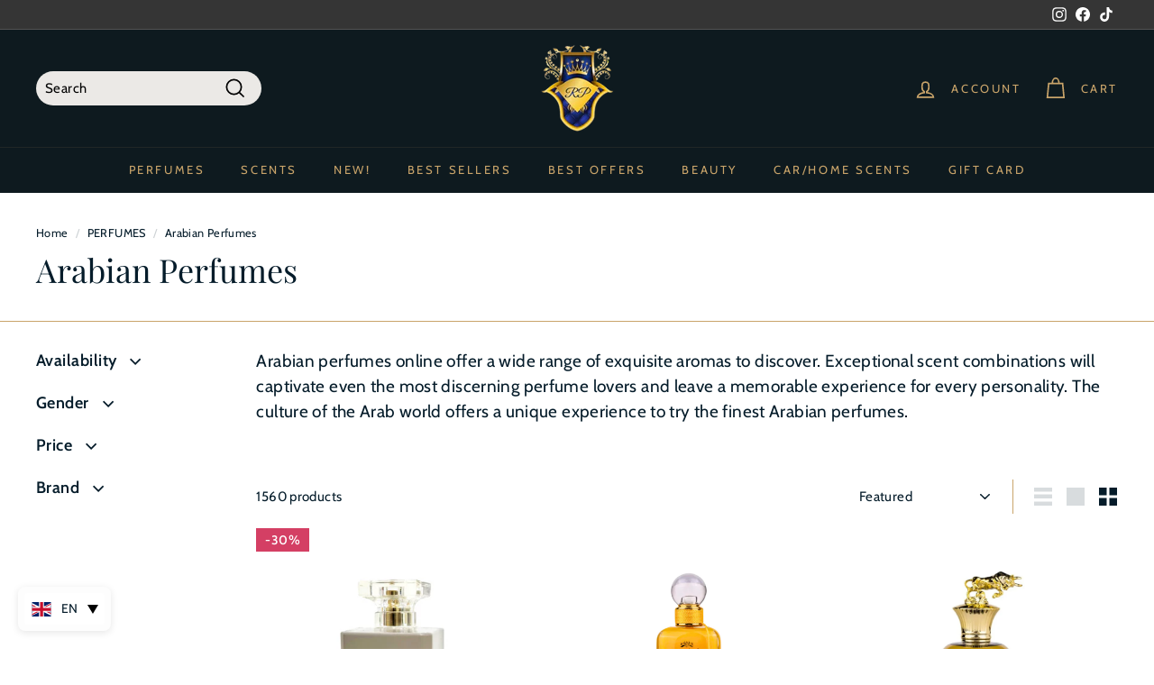

--- FILE ---
content_type: text/html; charset=utf-8
request_url: https://royalsperfume.com/collections/arabian-perfumes
body_size: 136181
content:
<!doctype html>
<html class="no-js" lang="en" dir="ltr">

<head>
	
  
	
	
	
	<!-- Added by AVADA SEO Suite -->
	

<meta name="twitter:image" content="http://royalsperfume.com/cdn/shop/collections/Black_And_Gold_Modern_Cosmetic_Giveaway_Instagram_Post_8_5792e6ab-0f52-4da6-a4aa-e8983b8d95b4.png?v=1704381737">
<script>
  const avadaLightJsExclude = ['cdn.nfcube.com', 'assets/ecom.js', 'variant-title-king', 'linked_options_variants', 'smile-loader.js', 'smart-product-filter-search', 'rivo-loyalty-referrals', 'avada-cookie-consent', 'consentmo-gdpr', 'quinn'];
  const avadaLightJsInclude = ['https://www.googletagmanager.com/', 'https://connect.facebook.net/', 'https://business-api.tiktok.com/', 'https://static.klaviyo.com/'];
  window.AVADA_SPEED_BLACKLIST = avadaLightJsInclude.map(item => new RegExp(item, 'i'));
  window.AVADA_SPEED_WHITELIST = avadaLightJsExclude.map(item => new RegExp(item, 'i'));
</script>

<script>
  const isSpeedUpEnable = !1740817853493 || Date.now() < 1740817853493;
  if (isSpeedUpEnable) {
    const avadaSpeedUp=0.5;
    if(isSpeedUpEnable) {
  function _0x55aa(_0x575858,_0x2fd0be){const _0x30a92f=_0x1cb5();return _0x55aa=function(_0x4e8b41,_0xcd1690){_0x4e8b41=_0x4e8b41-(0xb5e+0xd*0x147+-0x1b1a);let _0x1c09f7=_0x30a92f[_0x4e8b41];return _0x1c09f7;},_0x55aa(_0x575858,_0x2fd0be);}(function(_0x4ad4dc,_0x42545f){const _0x5c7741=_0x55aa,_0x323f4d=_0x4ad4dc();while(!![]){try{const _0x588ea5=parseInt(_0x5c7741(0x10c))/(0xb6f+-0x1853+0xce5)*(-parseInt(_0x5c7741(0x157))/(-0x2363*0x1+0x1dd4+0x591*0x1))+-parseInt(_0x5c7741(0x171))/(0x269b+-0xeb+-0xf*0x283)*(parseInt(_0x5c7741(0x116))/(0x2e1+0x1*0x17b3+-0x110*0x19))+-parseInt(_0x5c7741(0x147))/(-0x1489+-0x312*0x6+0x26fa*0x1)+-parseInt(_0x5c7741(0xfa))/(-0x744+0x1*0xb5d+-0x413)*(-parseInt(_0x5c7741(0x102))/(-0x1e87+0x9e*-0x16+0x2c22))+parseInt(_0x5c7741(0x136))/(0x1e2d+0x1498+-0x1a3*0x1f)+parseInt(_0x5c7741(0x16e))/(0x460+0x1d96+0x3*-0xb4f)*(-parseInt(_0x5c7741(0xe3))/(-0x9ca+-0x1*-0x93f+0x1*0x95))+parseInt(_0x5c7741(0xf8))/(-0x1f73*0x1+0x6*-0x510+0x3dde);if(_0x588ea5===_0x42545f)break;else _0x323f4d['push'](_0x323f4d['shift']());}catch(_0x5d6d7e){_0x323f4d['push'](_0x323f4d['shift']());}}}(_0x1cb5,-0x193549+0x5dc3*-0x31+-0x2f963*-0x13),(function(){const _0x5cb2b4=_0x55aa,_0x23f9e9={'yXGBq':function(_0x237aef,_0x385938){return _0x237aef!==_0x385938;},'XduVF':function(_0x21018d,_0x56ff60){return _0x21018d===_0x56ff60;},'RChnz':_0x5cb2b4(0xf4)+_0x5cb2b4(0xe9)+_0x5cb2b4(0x14a),'TAsuR':function(_0xe21eca,_0x33e114){return _0xe21eca%_0x33e114;},'EvLYw':function(_0x1326ad,_0x261d04){return _0x1326ad!==_0x261d04;},'nnhAQ':_0x5cb2b4(0x107),'swpMF':_0x5cb2b4(0x16d),'plMMu':_0x5cb2b4(0xe8)+_0x5cb2b4(0x135),'PqBPA':function(_0x2ba85c,_0x35b541){return _0x2ba85c<_0x35b541;},'NKPCA':_0x5cb2b4(0xfc),'TINqh':function(_0x4116e3,_0x3ffd02,_0x2c8722){return _0x4116e3(_0x3ffd02,_0x2c8722);},'BAueN':_0x5cb2b4(0x120),'NgloT':_0x5cb2b4(0x14c),'ThSSU':function(_0xeb212a,_0x4341c1){return _0xeb212a+_0x4341c1;},'lDDHN':function(_0x4a1a48,_0x45ebfb){return _0x4a1a48 instanceof _0x45ebfb;},'toAYB':function(_0xcf0fa9,_0xf5fa6a){return _0xcf0fa9 instanceof _0xf5fa6a;},'VMiyW':function(_0x5300e4,_0x44e0f4){return _0x5300e4(_0x44e0f4);},'iyhbw':_0x5cb2b4(0x119),'zuWfR':function(_0x19c3e4,_0x4ee6e8){return _0x19c3e4<_0x4ee6e8;},'vEmrv':function(_0xd798cf,_0x5ea2dd){return _0xd798cf!==_0x5ea2dd;},'yxERj':function(_0x24b03b,_0x5aa292){return _0x24b03b||_0x5aa292;},'MZpwM':_0x5cb2b4(0x110)+_0x5cb2b4(0x109)+'pt','IeUHK':function(_0x5a4c7e,_0x2edf70){return _0x5a4c7e-_0x2edf70;},'Idvge':function(_0x3b526e,_0x36b469){return _0x3b526e<_0x36b469;},'qRwfm':_0x5cb2b4(0x16b)+_0x5cb2b4(0xf1),'CvXDN':function(_0x4b4208,_0x1db216){return _0x4b4208<_0x1db216;},'acPIM':function(_0x7d44b7,_0x3020d2){return _0x7d44b7(_0x3020d2);},'MyLMO':function(_0x22d4b2,_0xe7a6a0){return _0x22d4b2<_0xe7a6a0;},'boDyh':function(_0x176992,_0x346381,_0xab7fc){return _0x176992(_0x346381,_0xab7fc);},'ZANXD':_0x5cb2b4(0x10f)+_0x5cb2b4(0x12a)+_0x5cb2b4(0x142),'CXwRZ':_0x5cb2b4(0x123)+_0x5cb2b4(0x15f),'AuMHM':_0x5cb2b4(0x161),'KUuFZ':_0x5cb2b4(0xe6),'MSwtw':_0x5cb2b4(0x13a),'ERvPB':_0x5cb2b4(0x134),'ycTDj':_0x5cb2b4(0x15b),'Tvhir':_0x5cb2b4(0x154)},_0x469be1=_0x23f9e9[_0x5cb2b4(0x153)],_0x36fe07={'blacklist':window[_0x5cb2b4(0x11f)+_0x5cb2b4(0x115)+'T'],'whitelist':window[_0x5cb2b4(0x11f)+_0x5cb2b4(0x13e)+'T']},_0x26516a={'blacklisted':[]},_0x34e4a6=(_0x2be2f5,_0x25b3b2)=>{const _0x80dd2=_0x5cb2b4;if(_0x2be2f5&&(!_0x25b3b2||_0x23f9e9[_0x80dd2(0x13b)](_0x25b3b2,_0x469be1))&&(!_0x36fe07[_0x80dd2(0x170)]||_0x36fe07[_0x80dd2(0x170)][_0x80dd2(0x151)](_0xa5c7cf=>_0xa5c7cf[_0x80dd2(0x12b)](_0x2be2f5)))&&(!_0x36fe07[_0x80dd2(0x165)]||_0x36fe07[_0x80dd2(0x165)][_0x80dd2(0x156)](_0x4e2570=>!_0x4e2570[_0x80dd2(0x12b)](_0x2be2f5)))&&_0x23f9e9[_0x80dd2(0xf7)](avadaSpeedUp,0x5*0x256+-0x1*0x66c+-0x542+0.5)&&_0x2be2f5[_0x80dd2(0x137)](_0x23f9e9[_0x80dd2(0xe7)])){const _0x413c89=_0x2be2f5[_0x80dd2(0x16c)];return _0x23f9e9[_0x80dd2(0xf7)](_0x23f9e9[_0x80dd2(0x11e)](_0x413c89,-0x1deb*-0x1+0xf13+-0x2cfc),0x1176+-0x78b*0x5+0x1441);}return _0x2be2f5&&(!_0x25b3b2||_0x23f9e9[_0x80dd2(0xed)](_0x25b3b2,_0x469be1))&&(!_0x36fe07[_0x80dd2(0x170)]||_0x36fe07[_0x80dd2(0x170)][_0x80dd2(0x151)](_0x3d689d=>_0x3d689d[_0x80dd2(0x12b)](_0x2be2f5)))&&(!_0x36fe07[_0x80dd2(0x165)]||_0x36fe07[_0x80dd2(0x165)][_0x80dd2(0x156)](_0x26a7b3=>!_0x26a7b3[_0x80dd2(0x12b)](_0x2be2f5)));},_0x11462f=function(_0x42927f){const _0x346823=_0x5cb2b4,_0x5426ae=_0x42927f[_0x346823(0x159)+'te'](_0x23f9e9[_0x346823(0x14e)]);return _0x36fe07[_0x346823(0x170)]&&_0x36fe07[_0x346823(0x170)][_0x346823(0x156)](_0x107b0d=>!_0x107b0d[_0x346823(0x12b)](_0x5426ae))||_0x36fe07[_0x346823(0x165)]&&_0x36fe07[_0x346823(0x165)][_0x346823(0x151)](_0x1e7160=>_0x1e7160[_0x346823(0x12b)](_0x5426ae));},_0x39299f=new MutationObserver(_0x45c995=>{const _0x21802a=_0x5cb2b4,_0x3bc801={'mafxh':function(_0x6f9c57,_0x229989){const _0x9d39b1=_0x55aa;return _0x23f9e9[_0x9d39b1(0xf7)](_0x6f9c57,_0x229989);},'SrchE':_0x23f9e9[_0x21802a(0xe2)],'pvjbV':_0x23f9e9[_0x21802a(0xf6)]};for(let _0x333494=-0x7d7+-0x893+0x106a;_0x23f9e9[_0x21802a(0x158)](_0x333494,_0x45c995[_0x21802a(0x16c)]);_0x333494++){const {addedNodes:_0x1b685b}=_0x45c995[_0x333494];for(let _0x2f087=0x1f03+0x84b+0x1*-0x274e;_0x23f9e9[_0x21802a(0x158)](_0x2f087,_0x1b685b[_0x21802a(0x16c)]);_0x2f087++){const _0x4e5bac=_0x1b685b[_0x2f087];if(_0x23f9e9[_0x21802a(0xf7)](_0x4e5bac[_0x21802a(0x121)],-0x1f3a+-0x1*0x1b93+-0x3*-0x139a)&&_0x23f9e9[_0x21802a(0xf7)](_0x4e5bac[_0x21802a(0x152)],_0x23f9e9[_0x21802a(0xe0)])){const _0x5d9a67=_0x4e5bac[_0x21802a(0x107)],_0x3fb522=_0x4e5bac[_0x21802a(0x16d)];if(_0x23f9e9[_0x21802a(0x103)](_0x34e4a6,_0x5d9a67,_0x3fb522)){_0x26516a[_0x21802a(0x160)+'d'][_0x21802a(0x128)]([_0x4e5bac,_0x4e5bac[_0x21802a(0x16d)]]),_0x4e5bac[_0x21802a(0x16d)]=_0x469be1;const _0x1e52da=function(_0x2c95ff){const _0x359b13=_0x21802a;if(_0x3bc801[_0x359b13(0x118)](_0x4e5bac[_0x359b13(0x159)+'te'](_0x3bc801[_0x359b13(0x166)]),_0x469be1))_0x2c95ff[_0x359b13(0x112)+_0x359b13(0x150)]();_0x4e5bac[_0x359b13(0xec)+_0x359b13(0x130)](_0x3bc801[_0x359b13(0xe4)],_0x1e52da);};_0x4e5bac[_0x21802a(0x12d)+_0x21802a(0x163)](_0x23f9e9[_0x21802a(0xf6)],_0x1e52da),_0x4e5bac[_0x21802a(0x12c)+_0x21802a(0x131)]&&_0x4e5bac[_0x21802a(0x12c)+_0x21802a(0x131)][_0x21802a(0x11a)+'d'](_0x4e5bac);}}}}});_0x39299f[_0x5cb2b4(0x105)](document[_0x5cb2b4(0x10b)+_0x5cb2b4(0x16a)],{'childList':!![],'subtree':!![]});const _0x2910a9=/[|\\{}()\[\]^$+*?.]/g,_0xa9f173=function(..._0x1baa33){const _0x3053cc=_0x5cb2b4,_0x2e6f61={'mMWha':function(_0x158c76,_0x5c404b){const _0x25a05c=_0x55aa;return _0x23f9e9[_0x25a05c(0xf7)](_0x158c76,_0x5c404b);},'BXirI':_0x23f9e9[_0x3053cc(0x141)],'COGok':function(_0x421bf7,_0x55453a){const _0x4fd417=_0x3053cc;return _0x23f9e9[_0x4fd417(0x167)](_0x421bf7,_0x55453a);},'XLSAp':function(_0x193984,_0x35c446){const _0x5bbecf=_0x3053cc;return _0x23f9e9[_0x5bbecf(0xed)](_0x193984,_0x35c446);},'EygRw':function(_0xfbb69c,_0x21b15d){const _0xe5c840=_0x3053cc;return _0x23f9e9[_0xe5c840(0x104)](_0xfbb69c,_0x21b15d);},'xZuNx':_0x23f9e9[_0x3053cc(0x139)],'SBUaW':function(_0x5739bf,_0x2c2fab){const _0x42cbb1=_0x3053cc;return _0x23f9e9[_0x42cbb1(0x172)](_0x5739bf,_0x2c2fab);},'EAoTR':function(_0x123b29,_0x5b29bf){const _0x2828d2=_0x3053cc;return _0x23f9e9[_0x2828d2(0x11d)](_0x123b29,_0x5b29bf);},'cdYdq':_0x23f9e9[_0x3053cc(0x14e)],'WzJcf':_0x23f9e9[_0x3053cc(0xe2)],'nytPK':function(_0x53f733,_0x4ad021){const _0x4f0333=_0x3053cc;return _0x23f9e9[_0x4f0333(0x148)](_0x53f733,_0x4ad021);},'oUrHG':_0x23f9e9[_0x3053cc(0x14d)],'dnxjX':function(_0xed6b5f,_0x573f55){const _0x57aa03=_0x3053cc;return _0x23f9e9[_0x57aa03(0x15a)](_0xed6b5f,_0x573f55);}};_0x23f9e9[_0x3053cc(0x15d)](_0x1baa33[_0x3053cc(0x16c)],-0x1a3*-0x9+-0xf9*0xb+-0x407*0x1)?(_0x36fe07[_0x3053cc(0x170)]=[],_0x36fe07[_0x3053cc(0x165)]=[]):(_0x36fe07[_0x3053cc(0x170)]&&(_0x36fe07[_0x3053cc(0x170)]=_0x36fe07[_0x3053cc(0x170)][_0x3053cc(0x106)](_0xa8e001=>_0x1baa33[_0x3053cc(0x156)](_0x4a8a28=>{const _0x2e425b=_0x3053cc;if(_0x2e6f61[_0x2e425b(0x111)](typeof _0x4a8a28,_0x2e6f61[_0x2e425b(0x155)]))return!_0xa8e001[_0x2e425b(0x12b)](_0x4a8a28);else{if(_0x2e6f61[_0x2e425b(0xeb)](_0x4a8a28,RegExp))return _0x2e6f61[_0x2e425b(0x145)](_0xa8e001[_0x2e425b(0xdf)](),_0x4a8a28[_0x2e425b(0xdf)]());}}))),_0x36fe07[_0x3053cc(0x165)]&&(_0x36fe07[_0x3053cc(0x165)]=[..._0x36fe07[_0x3053cc(0x165)],..._0x1baa33[_0x3053cc(0xff)](_0x4e4c02=>{const _0x7c755c=_0x3053cc;if(_0x23f9e9[_0x7c755c(0xf7)](typeof _0x4e4c02,_0x23f9e9[_0x7c755c(0x141)])){const _0x932437=_0x4e4c02[_0x7c755c(0xea)](_0x2910a9,_0x23f9e9[_0x7c755c(0x16f)]),_0x34e686=_0x23f9e9[_0x7c755c(0xf0)](_0x23f9e9[_0x7c755c(0xf0)]('.*',_0x932437),'.*');if(_0x36fe07[_0x7c755c(0x165)][_0x7c755c(0x156)](_0x21ef9a=>_0x21ef9a[_0x7c755c(0xdf)]()!==_0x34e686[_0x7c755c(0xdf)]()))return new RegExp(_0x34e686);}else{if(_0x23f9e9[_0x7c755c(0x117)](_0x4e4c02,RegExp)){if(_0x36fe07[_0x7c755c(0x165)][_0x7c755c(0x156)](_0x5a3f09=>_0x5a3f09[_0x7c755c(0xdf)]()!==_0x4e4c02[_0x7c755c(0xdf)]()))return _0x4e4c02;}}return null;})[_0x3053cc(0x106)](Boolean)]));const _0x3eeb55=document[_0x3053cc(0x11b)+_0x3053cc(0x10e)](_0x23f9e9[_0x3053cc(0xf0)](_0x23f9e9[_0x3053cc(0xf0)](_0x23f9e9[_0x3053cc(0x122)],_0x469be1),'"]'));for(let _0xf831f7=-0x21aa+-0x1793+0x393d*0x1;_0x23f9e9[_0x3053cc(0x14b)](_0xf831f7,_0x3eeb55[_0x3053cc(0x16c)]);_0xf831f7++){const _0x5868cb=_0x3eeb55[_0xf831f7];_0x23f9e9[_0x3053cc(0x132)](_0x11462f,_0x5868cb)&&(_0x26516a[_0x3053cc(0x160)+'d'][_0x3053cc(0x128)]([_0x5868cb,_0x23f9e9[_0x3053cc(0x14d)]]),_0x5868cb[_0x3053cc(0x12c)+_0x3053cc(0x131)][_0x3053cc(0x11a)+'d'](_0x5868cb));}let _0xdf8cd0=-0x17da+0x2461+-0xc87*0x1;[..._0x26516a[_0x3053cc(0x160)+'d']][_0x3053cc(0x10d)](([_0x226aeb,_0x33eaa7],_0xe33bca)=>{const _0x2aa7bf=_0x3053cc;if(_0x2e6f61[_0x2aa7bf(0x143)](_0x11462f,_0x226aeb)){const _0x41da0d=document[_0x2aa7bf(0x11c)+_0x2aa7bf(0x131)](_0x2e6f61[_0x2aa7bf(0x127)]);for(let _0x6784c7=0xd7b+-0xaa5+-0x2d6;_0x2e6f61[_0x2aa7bf(0x164)](_0x6784c7,_0x226aeb[_0x2aa7bf(0xe5)][_0x2aa7bf(0x16c)]);_0x6784c7++){const _0x4ca758=_0x226aeb[_0x2aa7bf(0xe5)][_0x6784c7];_0x2e6f61[_0x2aa7bf(0x12f)](_0x4ca758[_0x2aa7bf(0x133)],_0x2e6f61[_0x2aa7bf(0x13f)])&&_0x2e6f61[_0x2aa7bf(0x145)](_0x4ca758[_0x2aa7bf(0x133)],_0x2e6f61[_0x2aa7bf(0x100)])&&_0x41da0d[_0x2aa7bf(0xe1)+'te'](_0x4ca758[_0x2aa7bf(0x133)],_0x226aeb[_0x2aa7bf(0xe5)][_0x6784c7][_0x2aa7bf(0x12e)]);}_0x41da0d[_0x2aa7bf(0xe1)+'te'](_0x2e6f61[_0x2aa7bf(0x13f)],_0x226aeb[_0x2aa7bf(0x107)]),_0x41da0d[_0x2aa7bf(0xe1)+'te'](_0x2e6f61[_0x2aa7bf(0x100)],_0x2e6f61[_0x2aa7bf(0x101)](_0x33eaa7,_0x2e6f61[_0x2aa7bf(0x126)])),document[_0x2aa7bf(0x113)][_0x2aa7bf(0x146)+'d'](_0x41da0d),_0x26516a[_0x2aa7bf(0x160)+'d'][_0x2aa7bf(0x162)](_0x2e6f61[_0x2aa7bf(0x13d)](_0xe33bca,_0xdf8cd0),-0x105d*0x2+0x1*-0xeaa+0x2f65),_0xdf8cd0++;}}),_0x36fe07[_0x3053cc(0x170)]&&_0x23f9e9[_0x3053cc(0xf3)](_0x36fe07[_0x3053cc(0x170)][_0x3053cc(0x16c)],0x10f2+-0x1a42+0x951)&&_0x39299f[_0x3053cc(0x15c)]();},_0x4c2397=document[_0x5cb2b4(0x11c)+_0x5cb2b4(0x131)],_0x573f89={'src':Object[_0x5cb2b4(0x14f)+_0x5cb2b4(0xfd)+_0x5cb2b4(0x144)](HTMLScriptElement[_0x5cb2b4(0xf9)],_0x23f9e9[_0x5cb2b4(0x14e)]),'type':Object[_0x5cb2b4(0x14f)+_0x5cb2b4(0xfd)+_0x5cb2b4(0x144)](HTMLScriptElement[_0x5cb2b4(0xf9)],_0x23f9e9[_0x5cb2b4(0xe2)])};document[_0x5cb2b4(0x11c)+_0x5cb2b4(0x131)]=function(..._0x4db605){const _0x1480b5=_0x5cb2b4,_0x3a6982={'KNNxG':function(_0x32fa39,_0x2a57e4,_0x3cc08f){const _0x5ead12=_0x55aa;return _0x23f9e9[_0x5ead12(0x169)](_0x32fa39,_0x2a57e4,_0x3cc08f);}};if(_0x23f9e9[_0x1480b5(0x13b)](_0x4db605[-0x4*-0x376+0x4*0x2f+-0xe94][_0x1480b5(0x140)+'e'](),_0x23f9e9[_0x1480b5(0x139)]))return _0x4c2397[_0x1480b5(0x114)](document)(..._0x4db605);const _0x2f091d=_0x4c2397[_0x1480b5(0x114)](document)(..._0x4db605);try{Object[_0x1480b5(0xf2)+_0x1480b5(0x149)](_0x2f091d,{'src':{..._0x573f89[_0x1480b5(0x107)],'set'(_0x3ae2bc){const _0x5d6fdc=_0x1480b5;_0x3a6982[_0x5d6fdc(0x129)](_0x34e4a6,_0x3ae2bc,_0x2f091d[_0x5d6fdc(0x16d)])&&_0x573f89[_0x5d6fdc(0x16d)][_0x5d6fdc(0x10a)][_0x5d6fdc(0x125)](this,_0x469be1),_0x573f89[_0x5d6fdc(0x107)][_0x5d6fdc(0x10a)][_0x5d6fdc(0x125)](this,_0x3ae2bc);}},'type':{..._0x573f89[_0x1480b5(0x16d)],'get'(){const _0x436e9e=_0x1480b5,_0x4b63b9=_0x573f89[_0x436e9e(0x16d)][_0x436e9e(0xfb)][_0x436e9e(0x125)](this);if(_0x23f9e9[_0x436e9e(0xf7)](_0x4b63b9,_0x469be1)||_0x23f9e9[_0x436e9e(0x103)](_0x34e4a6,this[_0x436e9e(0x107)],_0x4b63b9))return null;return _0x4b63b9;},'set'(_0x174ea3){const _0x1dff57=_0x1480b5,_0xa2fd13=_0x23f9e9[_0x1dff57(0x103)](_0x34e4a6,_0x2f091d[_0x1dff57(0x107)],_0x2f091d[_0x1dff57(0x16d)])?_0x469be1:_0x174ea3;_0x573f89[_0x1dff57(0x16d)][_0x1dff57(0x10a)][_0x1dff57(0x125)](this,_0xa2fd13);}}}),_0x2f091d[_0x1480b5(0xe1)+'te']=function(_0x5b0870,_0x8c60d5){const _0xab22d4=_0x1480b5;if(_0x23f9e9[_0xab22d4(0xf7)](_0x5b0870,_0x23f9e9[_0xab22d4(0xe2)])||_0x23f9e9[_0xab22d4(0xf7)](_0x5b0870,_0x23f9e9[_0xab22d4(0x14e)]))_0x2f091d[_0x5b0870]=_0x8c60d5;else HTMLScriptElement[_0xab22d4(0xf9)][_0xab22d4(0xe1)+'te'][_0xab22d4(0x125)](_0x2f091d,_0x5b0870,_0x8c60d5);};}catch(_0x5a9461){console[_0x1480b5(0x168)](_0x23f9e9[_0x1480b5(0xef)],_0x5a9461);}return _0x2f091d;};const _0x5883c5=[_0x23f9e9[_0x5cb2b4(0xfe)],_0x23f9e9[_0x5cb2b4(0x13c)],_0x23f9e9[_0x5cb2b4(0xf5)],_0x23f9e9[_0x5cb2b4(0x15e)],_0x23f9e9[_0x5cb2b4(0x138)],_0x23f9e9[_0x5cb2b4(0x124)]],_0x4ab8d2=_0x5883c5[_0x5cb2b4(0xff)](_0x439d08=>{return{'type':_0x439d08,'listener':()=>_0xa9f173(),'options':{'passive':!![]}};});_0x4ab8d2[_0x5cb2b4(0x10d)](_0x4d3535=>{const _0x3882ab=_0x5cb2b4;document[_0x3882ab(0x12d)+_0x3882ab(0x163)](_0x4d3535[_0x3882ab(0x16d)],_0x4d3535[_0x3882ab(0xee)],_0x4d3535[_0x3882ab(0x108)]);});}()));function _0x1cb5(){const _0x15f8e0=['ault','some','tagName','CXwRZ','wheel','BXirI','every','6lYvYYX','PqBPA','getAttribu','IeUHK','touchstart','disconnect','Idvge','ERvPB','/blocked','blackliste','keydown','splice','stener','SBUaW','whitelist','SrchE','toAYB','warn','boDyh','ement','script[typ','length','type','346347wGqEBH','NgloT','blacklist','33OVoYHk','zuWfR','toString','NKPCA','setAttribu','swpMF','230EEqEiq','pvjbV','attributes','mousemove','RChnz','beforescri','y.com/exte','replace','COGok','removeEven','EvLYw','listener','ZANXD','ThSSU','e="','defineProp','MyLMO','cdn.shopif','MSwtw','plMMu','XduVF','22621984JRJQxz','prototype','8818116NVbcZr','get','SCRIPT','ertyDescri','AuMHM','map','WzJcf','nytPK','7kiZatp','TINqh','VMiyW','observe','filter','src','options','n/javascri','set','documentEl','478083wuqgQV','forEach','torAll','Avada cann','applicatio','mMWha','preventDef','head','bind','D_BLACKLIS','75496skzGVx','lDDHN','mafxh','script','removeChil','querySelec','createElem','vEmrv','TAsuR','AVADA_SPEE','string','nodeType','qRwfm','javascript','Tvhir','call','oUrHG','xZuNx','push','KNNxG','ot lazy lo','test','parentElem','addEventLi','value','EAoTR','tListener','ent','acPIM','name','touchmove','ptexecute','6968312SmqlIb','includes','ycTDj','iyhbw','touchend','yXGBq','KUuFZ','dnxjX','D_WHITELIS','cdYdq','toLowerCas','BAueN','ad script','EygRw','ptor','XLSAp','appendChil','4975500NoPAFA','yxERj','erties','nsions','CvXDN','\$&','MZpwM','nnhAQ','getOwnProp'];_0x1cb5=function(){return _0x15f8e0;};return _0x1cb5();}
}
    class LightJsLoader{constructor(e){this.jQs=[],this.listener=this.handleListener.bind(this,e),this.scripts=["default","defer","async"].reduce(((e,t)=>({...e,[t]:[]})),{});const t=this;e.forEach((e=>window.addEventListener(e,t.listener,{passive:!0})))}handleListener(e){const t=this;return e.forEach((e=>window.removeEventListener(e,t.listener))),"complete"===document.readyState?this.handleDOM():document.addEventListener("readystatechange",(e=>{if("complete"===e.target.readyState)return setTimeout(t.handleDOM.bind(t),1)}))}async handleDOM(){this.suspendEvent(),this.suspendJQuery(),this.findScripts(),this.preloadScripts();for(const e of Object.keys(this.scripts))await this.replaceScripts(this.scripts[e]);for(const e of["DOMContentLoaded","readystatechange"])await this.requestRepaint(),document.dispatchEvent(new Event("lightJS-"+e));document.lightJSonreadystatechange&&document.lightJSonreadystatechange();for(const e of["DOMContentLoaded","load"])await this.requestRepaint(),window.dispatchEvent(new Event("lightJS-"+e));await this.requestRepaint(),window.lightJSonload&&window.lightJSonload(),await this.requestRepaint(),this.jQs.forEach((e=>e(window).trigger("lightJS-jquery-load"))),window.dispatchEvent(new Event("lightJS-pageshow")),await this.requestRepaint(),window.lightJSonpageshow&&window.lightJSonpageshow()}async requestRepaint(){return new Promise((e=>requestAnimationFrame(e)))}findScripts(){document.querySelectorAll("script[type=lightJs]").forEach((e=>{e.hasAttribute("src")?e.hasAttribute("async")&&e.async?this.scripts.async.push(e):e.hasAttribute("defer")&&e.defer?this.scripts.defer.push(e):this.scripts.default.push(e):this.scripts.default.push(e)}))}preloadScripts(){const e=this,t=Object.keys(this.scripts).reduce(((t,n)=>[...t,...e.scripts[n]]),[]),n=document.createDocumentFragment();t.forEach((e=>{const t=e.getAttribute("src");if(!t)return;const s=document.createElement("link");s.href=t,s.rel="preload",s.as="script",n.appendChild(s)})),document.head.appendChild(n)}async replaceScripts(e){let t;for(;t=e.shift();)await this.requestRepaint(),new Promise((e=>{const n=document.createElement("script");[...t.attributes].forEach((e=>{"type"!==e.nodeName&&n.setAttribute(e.nodeName,e.nodeValue)})),t.hasAttribute("src")?(n.addEventListener("load",e),n.addEventListener("error",e)):(n.text=t.text,e()),t.parentNode.replaceChild(n,t)}))}suspendEvent(){const e={};[{obj:document,name:"DOMContentLoaded"},{obj:window,name:"DOMContentLoaded"},{obj:window,name:"load"},{obj:window,name:"pageshow"},{obj:document,name:"readystatechange"}].map((t=>function(t,n){function s(n){return e[t].list.indexOf(n)>=0?"lightJS-"+n:n}e[t]||(e[t]={list:[n],add:t.addEventListener,remove:t.removeEventListener},t.addEventListener=(...n)=>{n[0]=s(n[0]),e[t].add.apply(t,n)},t.removeEventListener=(...n)=>{n[0]=s(n[0]),e[t].remove.apply(t,n)})}(t.obj,t.name))),[{obj:document,name:"onreadystatechange"},{obj:window,name:"onpageshow"}].map((e=>function(e,t){let n=e[t];Object.defineProperty(e,t,{get:()=>n||function(){},set:s=>{e["lightJS"+t]=n=s}})}(e.obj,e.name)))}suspendJQuery(){const e=this;let t=window.jQuery;Object.defineProperty(window,"jQuery",{get:()=>t,set(n){if(!n||!n.fn||!e.jQs.includes(n))return void(t=n);n.fn.ready=n.fn.init.prototype.ready=e=>{e.bind(document)(n)};const s=n.fn.on;n.fn.on=n.fn.init.prototype.on=function(...e){if(window!==this[0])return s.apply(this,e),this;const t=e=>e.split(" ").map((e=>"load"===e||0===e.indexOf("load.")?"lightJS-jquery-load":e)).join(" ");return"string"==typeof e[0]||e[0]instanceof String?(e[0]=t(e[0]),s.apply(this,e),this):("object"==typeof e[0]&&Object.keys(e[0]).forEach((n=>{delete Object.assign(e[0],{[t(n)]:e[0][n]})[n]})),s.apply(this,e),this)},e.jQs.push(n),t=n}})}}
new LightJsLoader(["keydown","mousemove","touchend","touchmove","touchstart","wheel"]);
  }
</script>




<!-- Added by AVADA SEO Suite: Collection Structured Data -->
<script type="application/ld+json"></script>
<!-- /Added by AVADA SEO Suite --><!-- Added by AVADA SEO Suite: Breadcrumb Structured Data  -->
<script type="application/ld+json">{
  "@context": "https://schema.org",
  "@type": "BreadcrumbList",
  "itemListElement": [{
    "@type": "ListItem",
    "position": 1,
    "name": "Home",
    "item": "https://royalsperfume.lt"
  }, {
    "@type": "ListItem",
    "position": 2,
    "name": "Arabian Perfumes",
    "item": "https://royalsperfume.lt/collections/arabian-perfumes"
  }]
}
</script>
<!-- Added by AVADA SEO Suite -->

	<!-- /Added by AVADA SEO Suite -->
  <meta charset="utf-8">
  <meta http-equiv="X-UA-Compatible" content="IE=edge,chrome=1">
  <meta name="viewport" content="width=device-width,initial-scale=1">
  <meta name="theme-color" content="#0e1a1f">

  
  <!-- Google Tag Manager -->
  <script>(function(w,d,s,l,i){w[l]=w[l]||[];w[l].push({'gtm.start':
  new Date().getTime(),event:'gtm.js'});var f=d.getElementsByTagName(s)[0],
  j=d.createElement(s),dl=l!='dataLayer'?'&l='+l:'';j.async=true;j.src=
  'https://www.googletagmanager.com/gtm.js?id='+i+dl;f.parentNode.insertBefore(j,f);
  })(window,document,'script','dataLayer','GTM-KZB8RRTJ');</script>
  <!-- End Google Tag Manager -->

<meta name="facebook-domain-verification" content="fmfc0ioiqg20noz850sxj9ad6h4l18" />
<meta name="facebook-domain-verification" content="isiz2qi2mxku8l5uefw839giilvpmm" />
<meta name="facebook-domain-verification" content="y7a44evwsg9y1440fryb7scuuegrrh" />


  
  
   
    <meta name="robots" content="index, follow">
  

  


  
  <link rel="canonical" href="https://royalsperfume.com/collections/arabian-perfumes">
  
  <meta name="ahrefs-site-verification" content="b608144614b5a595b8107de35cfa4a303bb88c4b0576977b16c5ed0b47af2252">
  <meta name="facebook-domain-verification" content="ajwr7kdefn7uvukqv31m836nvs6ulb" />

  
  <meta name="google-site-verification" content="78QFn_IIjFAwOal2BoCpesaE7ouyCpWjEhTWPnNY5Gg" />

  <link rel="preload" as="script" href="//royalsperfume.com/cdn/shop/t/30/assets/theme.aio.min.js?v=119590321105898013011758627403">
  <link rel="preload" as="script" href="//royalsperfume.com/cdn/shop/t/30/assets/custom2.js?v=155607249589108953931758627378">
  <link rel="preconnect" href="https://cdn.shopify.com" crossorigin>
  <link rel="preconnect" href="https://fonts.shopifycdn.com" crossorigin>
  <link rel="dns-prefetch" href="https://productreviews.shopifycdn.com">
  <link rel="dns-prefetch" href="https://ajax.googleapis.com">
  <link rel="dns-prefetch" href="https://maps.googleapis.com">
  <link rel="dns-prefetch" href="https://maps.gstatic.com"><link rel="shortcut icon" href="//royalsperfume.com/cdn/shop/files/RoyalsPerfume_favicon_32x32.png?v=1683610230" type="image/png" />





    	<title>Arabian Perfumes | Royalsperfume.com</title>
 


<meta name="description" content="Arabian perfumes online offer a wide range of exquisite aromas to discover. Exceptional scent combinations will captivate even the most discerning perfume lovers and leave a memorable experience for every personality."><meta property="og:site_name" content="Royalsperfume">
  <meta property="og:url" content="https://royalsperfume.com/collections/arabian-perfumes">
  <meta property="og:title" content="Arabian Perfumes | Royalsperfume.com">
  <meta property="og:type" content="website">
  <meta property="og:description" content="Arabian perfumes online offer a wide range of exquisite aromas to discover. Exceptional scent combinations will captivate even the most discerning perfume lovers and leave a memorable experience for every personality."><meta property="og:image" content="http://royalsperfume.com/cdn/shop/collections/Black_And_Gold_Modern_Cosmetic_Giveaway_Instagram_Post_8_5792e6ab-0f52-4da6-a4aa-e8983b8d95b4.png?v=1704381737">
    <meta property="og:image:secure_url" content="https://royalsperfume.com/cdn/shop/collections/Black_And_Gold_Modern_Cosmetic_Giveaway_Instagram_Post_8_5792e6ab-0f52-4da6-a4aa-e8983b8d95b4.png?v=1704381737">
    <meta property="og:image:width" content="1080">
    <meta property="og:image:height" content="1080"><meta name="twitter:site" content="@">
  <meta name="twitter:card" content="summary_large_image">
  <meta name="twitter:title" content="Arabian Perfumes | Royalsperfume.com">
  <meta name="twitter:description" content="Arabian perfumes online offer a wide range of exquisite aromas to discover. Exceptional scent combinations will captivate even the most discerning perfume lovers and leave a memorable experience for every personality.">
<script src="//royalsperfume.com/cdn/shop/t/30/assets/socialtags.js?v=85669199311758378911758627399" type="text/javascript"></script><script src="//royalsperfume.com/cdn/shop/t/30/assets/datatags.js?v=16631676983772204611758627382" type="text/javascript"></script><link rel="stylesheet" href="//royalsperfume.com/cdn/shop/t/30/assets/country-flags.css"><style data-shopify>@font-face {
  font-family: "Playfair Display";
  font-weight: 400;
  font-style: normal;
  font-display: swap;
  src: url("//royalsperfume.com/cdn/fonts/playfair_display/playfairdisplay_n4.9980f3e16959dc89137cc1369bfc3ae98af1deb9.woff2") format("woff2"),
       url("//royalsperfume.com/cdn/fonts/playfair_display/playfairdisplay_n4.c562b7c8e5637886a811d2a017f9e023166064ee.woff") format("woff");
}

  @font-face {
  font-family: Cabin;
  font-weight: 400;
  font-style: normal;
  font-display: swap;
  src: url("//royalsperfume.com/cdn/fonts/cabin/cabin_n4.cefc6494a78f87584a6f312fea532919154f66fe.woff2") format("woff2"),
       url("//royalsperfume.com/cdn/fonts/cabin/cabin_n4.8c16611b00f59d27f4b27ce4328dfe514ce77517.woff") format("woff");
}


  @font-face {
  font-family: Cabin;
  font-weight: 600;
  font-style: normal;
  font-display: swap;
  src: url("//royalsperfume.com/cdn/fonts/cabin/cabin_n6.c6b1e64927bbec1c65aab7077888fb033480c4f7.woff2") format("woff2"),
       url("//royalsperfume.com/cdn/fonts/cabin/cabin_n6.6c2e65d54c893ad9f1390da3b810b8e6cf976a4f.woff") format("woff");
}

  @font-face {
  font-family: Cabin;
  font-weight: 400;
  font-style: italic;
  font-display: swap;
  src: url("//royalsperfume.com/cdn/fonts/cabin/cabin_i4.d89c1b32b09ecbc46c12781fcf7b2085f17c0be9.woff2") format("woff2"),
       url("//royalsperfume.com/cdn/fonts/cabin/cabin_i4.0a521b11d0b69adfc41e22a263eec7c02aecfe99.woff") format("woff");
}

  @font-face {
  font-family: Cabin;
  font-weight: 600;
  font-style: italic;
  font-display: swap;
  src: url("//royalsperfume.com/cdn/fonts/cabin/cabin_i6.f09e39e860dd73a664673caf87e5a0b93b584340.woff2") format("woff2"),
       url("//royalsperfume.com/cdn/fonts/cabin/cabin_i6.5b37bf1fce036a7ee54dbf8fb86341d9c8883ee1.woff") format("woff");
}

</style><link href="//royalsperfume.com/cdn/shop/t/30/assets/theme.css?v=55905474315115828261766084441" rel="stylesheet" type="text/css" media="all" />
<style data-shopify>:root {
    --typeHeaderPrimary: "Playfair Display";
    --typeHeaderFallback: serif;
    --typeHeaderSize: 36px;
    --typeHeaderWeight: 400;
    --typeHeaderLineHeight: 1.2;
    --typeHeaderSpacing: 0.0em;

    --typeBasePrimary:Cabin;
    --typeBaseFallback:sans-serif;
    --typeBaseSize: 15px;
    --typeBaseWeight: 400;
    --typeBaseSpacing: 0.025em;
    --typeBaseLineHeight: 1.5;

    --colorSmallImageBg: rgba(0,0,0,0);
    --colorSmallImageBgDark: rgba(0, 0, 0, 0.0);
    --colorLargeImageBg: rgba(0,0,0,0);
    --colorLargeImageBgLight: rgba(33, 33, 33, 0.0);

    --iconWeight: 4px;
    --iconLinecaps: miter;

    
      --buttonRadius: 3px;
      --btnPadding: 11px 25px;
    

    
      --roundness: 15px;
    

    
      --gridThickness: 0px;
    

    --productTileMargin: 10%;
    --collectionTileMargin: 18%;

    --swatchSize: 40px;
  }

  @media screen and (max-width: 768px) {
    :root {
      --typeBaseSize: 13px;

      
        --roundness: 15px;
        --btnPadding: 9px 25px;
      
    }
  }</style><link rel="stylesheet" href="//royalsperfume.com/cdn/shop/t/30/assets/custom_switcher.css?v=71720395662501344511758627380"><script>
    document.documentElement.className = document.documentElement.className.replace('no-js', 'js');

    window.theme = window.theme || {};
    theme.routes = {
      home: "/",
      collections: "/collections",
      cart: "/cart.js",
      cartPage: "/cart",
      cartAdd: "/cart/add.js",
      cartChange: "/cart/change.js",
      search: "/search"
    };

    theme.strings = {
      soldOut: "Sold Out",
      unavailable: "Unavailable",
      inStockLabel: "In stock, ready to ship",
      oneStockLabel: "Low stock - [count] item left",
      otherStockLabel: "Low stock - [count] items left",
      willNotShipUntil: "Ready to ship [date]",
      willBeInStockAfter: "Back in stock [date]",
      waitingForStock: "Inventory on the way",
      savePrice: "Save [saved_amount]",
      cartEmpty: "Your cart is currently empty.",
      cartTermsConfirmation: "You must agree with the terms and conditions of sales to check out",
      searchCollections: "Collections:",
      searchPages: "Pages:",
      searchArticles: "Articles:",
      maxQuantity: "You can only have [quantity] of [title] in your cart."
    };
    theme.settings = {
      cartType: "page",
      isCustomerTemplate: false,
      moneyFormat: "€{{amount_with_comma_separator}}",
      saveType: "dollar",
      productImageSize: "square",
      productImageCover: true,
      predictiveSearch: true,
      predictiveSearchType: "product",
      superScriptSetting: true,
      superScriptPrice: true,
      quickView: true,
      quickAdd: true,
      themeName: 'Expanse',
      themeVersion: "4.2.0"
    };
  </script>

  <script>window.performance && window.performance.mark && window.performance.mark('shopify.content_for_header.start');</script><meta name="google-site-verification" content="Hi_M99OncTUsE1-00c7mArEn-gAVNLdufjrlYQj1cBo">
<meta name="facebook-domain-verification" content="2v9qn4wuxg7rdqlg9u4hxf73amvvom">
<meta id="shopify-digital-wallet" name="shopify-digital-wallet" content="/69798461705/digital_wallets/dialog">
<meta name="shopify-checkout-api-token" content="d4c90218e82984c22dd4d074eb569f21">
<link rel="alternate" type="application/atom+xml" title="Feed" href="/collections/arabian-perfumes.atom" />
<link rel="next" href="/collections/arabian-perfumes?page=2">
<link rel="alternate" hreflang="x-default" href="https://royalsperfume.lt/collections/arabian-perfumes">
<link rel="alternate" hreflang="lt" href="https://royalsperfume.lt/collections/arabian-perfumes">
<link rel="alternate" hreflang="pl-PL" href="https://royalsperfume.pl/collections/perfumy-arabskie">
<link rel="alternate" hreflang="ru-PL" href="https://royalsperfume.pl/ru/collections/%D0%B0%D1%80%D0%B0%D0%B2%D0%B8%D0%B9%D1%81%D0%BA%D0%B8%D0%B5-%D0%B4%D1%83%D1%85%D0%B8">
<link rel="alternate" hreflang="en-PL" href="https://royalsperfume.pl/en/collections/arabian-perfumes">
<link rel="alternate" hreflang="es-ES" href="https://royalsperfume.es/collections/perfumes-arabes">
<link rel="alternate" hreflang="ru-ES" href="https://royalsperfume.es/ru/collections/%D0%B0%D1%80%D0%B0%D0%B2%D0%B8%D0%B9%D1%81%D0%BA%D0%B8%D0%B5-%D0%B4%D1%83%D1%85%D0%B8">
<link rel="alternate" hreflang="en-ES" href="https://royalsperfume.es/en/collections/arabian-perfumes">
<link rel="alternate" hreflang="lv-LV" href="https://royalsperfume.lv/collections/arabu-smarzas">
<link rel="alternate" hreflang="ru-LV" href="https://royalsperfume.lv/ru/collections/%D0%B0%D1%80%D0%B0%D0%B2%D0%B8%D0%B9%D1%81%D0%BA%D0%B8%D0%B5-%D0%B4%D1%83%D1%85%D0%B8">
<link rel="alternate" hreflang="en-LV" href="https://royalsperfume.lv/en/collections/arabian-perfumes">
<link rel="alternate" hreflang="et-EE" href="https://royalsperfume.ee/collections/araabia-parfuumid">
<link rel="alternate" hreflang="ru-EE" href="https://royalsperfume.ee/ru/collections/%D0%B0%D1%80%D0%B0%D0%B2%D0%B8%D0%B9%D1%81%D0%BA%D0%B8%D0%B5-%D0%B4%D1%83%D1%85%D0%B8">
<link rel="alternate" hreflang="en-EE" href="https://royalsperfume.ee/en/collections/arabian-perfumes">
<link rel="alternate" hreflang="sv-SE" href="https://royalsperfume.se/collections/arabiska-parfymer">
<link rel="alternate" hreflang="ru-SE" href="https://royalsperfume.se/ru/collections/%D0%B0%D1%80%D0%B0%D0%B2%D0%B8%D0%B9%D1%81%D0%BA%D0%B8%D0%B5-%D0%B4%D1%83%D1%85%D0%B8">
<link rel="alternate" hreflang="en-SE" href="https://royalsperfume.se/en/collections/arabian-perfumes">
<link rel="alternate" hreflang="fi-FI" href="https://royalsperfume.fi/collections/arabialaiset-hajusteet">
<link rel="alternate" hreflang="ru-FI" href="https://royalsperfume.fi/ru/collections/%D0%B0%D1%80%D0%B0%D0%B2%D0%B8%D0%B9%D1%81%D0%BA%D0%B8%D0%B5-%D0%B4%D1%83%D1%85%D0%B8">
<link rel="alternate" hreflang="en-FI" href="https://royalsperfume.fi/en/collections/arabian-perfumes">
<link rel="alternate" hreflang="it-IT" href="https://royalsperfume.it/collections/profumi-arabi">
<link rel="alternate" hreflang="ru-IT" href="https://royalsperfume.it/ru/collections/%D0%B0%D1%80%D0%B0%D0%B2%D0%B8%D0%B9%D1%81%D0%BA%D0%B8%D0%B5-%D0%B4%D1%83%D1%85%D0%B8">
<link rel="alternate" hreflang="en-IT" href="https://royalsperfume.it/en/collections/arabian-perfumes">
<link rel="alternate" hreflang="fr-FR" href="https://royalsperfume.fr/collections/parfums-arabes">
<link rel="alternate" hreflang="ru-FR" href="https://royalsperfume.fr/ru/collections/%D0%B0%D1%80%D0%B0%D0%B2%D0%B8%D0%B9%D1%81%D0%BA%D0%B8%D0%B5-%D0%B4%D1%83%D1%85%D0%B8">
<link rel="alternate" hreflang="en-FR" href="https://royalsperfume.fr/en/collections/arabian-perfumes">
<link rel="alternate" hreflang="nl-NL" href="https://royalsperfume.nl/collections/arabische-parfums">
<link rel="alternate" hreflang="ru-NL" href="https://royalsperfume.nl/ru/collections/%D0%B0%D1%80%D0%B0%D0%B2%D0%B8%D0%B9%D1%81%D0%BA%D0%B8%D0%B5-%D0%B4%D1%83%D1%85%D0%B8">
<link rel="alternate" hreflang="en-NL" href="https://royalsperfume.nl/en/collections/arabian-perfumes">
<link rel="alternate" hreflang="de-DE" href="https://royalsperfume.de/collections/arabische-parfums-1">
<link rel="alternate" hreflang="en-DE" href="https://royalsperfume.de/en/collections/arabian-perfumes">
<link rel="alternate" hreflang="ru-DE" href="https://royalsperfume.de/ru/collections/%D0%B0%D1%80%D0%B0%D0%B2%D0%B8%D0%B9%D1%81%D0%BA%D0%B8%D0%B5-%D0%B4%D1%83%D1%85%D0%B8">
<link rel="alternate" hreflang="en-AT" href="https://royalsperfume.com/collections/arabian-perfumes">
<link rel="alternate" hreflang="ru-AT" href="https://royalsperfume.com/ru/collections/%D0%B0%D1%80%D0%B0%D0%B2%D0%B8%D0%B9%D1%81%D0%BA%D0%B8%D0%B5-%D0%B4%D1%83%D1%85%D0%B8">
<link rel="alternate" hreflang="en-BG" href="https://royalsperfume.com/collections/arabian-perfumes">
<link rel="alternate" hreflang="ru-BG" href="https://royalsperfume.com/ru/collections/%D0%B0%D1%80%D0%B0%D0%B2%D0%B8%D0%B9%D1%81%D0%BA%D0%B8%D0%B5-%D0%B4%D1%83%D1%85%D0%B8">
<link rel="alternate" hreflang="en-BE" href="https://royalsperfume.com/collections/arabian-perfumes">
<link rel="alternate" hreflang="ru-BE" href="https://royalsperfume.com/ru/collections/%D0%B0%D1%80%D0%B0%D0%B2%D0%B8%D0%B9%D1%81%D0%BA%D0%B8%D0%B5-%D0%B4%D1%83%D1%85%D0%B8">
<link rel="alternate" hreflang="en-HR" href="https://royalsperfume.com/collections/arabian-perfumes">
<link rel="alternate" hreflang="ru-HR" href="https://royalsperfume.com/ru/collections/%D0%B0%D1%80%D0%B0%D0%B2%D0%B8%D0%B9%D1%81%D0%BA%D0%B8%D0%B5-%D0%B4%D1%83%D1%85%D0%B8">
<link rel="alternate" hreflang="en-CZ" href="https://royalsperfume.com/collections/arabian-perfumes">
<link rel="alternate" hreflang="ru-CZ" href="https://royalsperfume.com/ru/collections/%D0%B0%D1%80%D0%B0%D0%B2%D0%B8%D0%B9%D1%81%D0%BA%D0%B8%D0%B5-%D0%B4%D1%83%D1%85%D0%B8">
<link rel="alternate" hreflang="en-GR" href="https://royalsperfume.com/collections/arabian-perfumes">
<link rel="alternate" hreflang="ru-GR" href="https://royalsperfume.com/ru/collections/%D0%B0%D1%80%D0%B0%D0%B2%D0%B8%D0%B9%D1%81%D0%BA%D0%B8%D0%B5-%D0%B4%D1%83%D1%85%D0%B8">
<link rel="alternate" hreflang="en-HU" href="https://royalsperfume.com/collections/arabian-perfumes">
<link rel="alternate" hreflang="ru-HU" href="https://royalsperfume.com/ru/collections/%D0%B0%D1%80%D0%B0%D0%B2%D0%B8%D0%B9%D1%81%D0%BA%D0%B8%D0%B5-%D0%B4%D1%83%D1%85%D0%B8">
<link rel="alternate" hreflang="en-IE" href="https://royalsperfume.com/collections/arabian-perfumes">
<link rel="alternate" hreflang="ru-IE" href="https://royalsperfume.com/ru/collections/%D0%B0%D1%80%D0%B0%D0%B2%D0%B8%D0%B9%D1%81%D0%BA%D0%B8%D0%B5-%D0%B4%D1%83%D1%85%D0%B8">
<link rel="alternate" hreflang="en-PT" href="https://royalsperfume.com/collections/arabian-perfumes">
<link rel="alternate" hreflang="ru-PT" href="https://royalsperfume.com/ru/collections/%D0%B0%D1%80%D0%B0%D0%B2%D0%B8%D0%B9%D1%81%D0%BA%D0%B8%D0%B5-%D0%B4%D1%83%D1%85%D0%B8">
<link rel="alternate" hreflang="en-RO" href="https://royalsperfume.com/collections/arabian-perfumes">
<link rel="alternate" hreflang="ru-RO" href="https://royalsperfume.com/ru/collections/%D0%B0%D1%80%D0%B0%D0%B2%D0%B8%D0%B9%D1%81%D0%BA%D0%B8%D0%B5-%D0%B4%D1%83%D1%85%D0%B8">
<link rel="alternate" hreflang="en-SK" href="https://royalsperfume.com/collections/arabian-perfumes">
<link rel="alternate" hreflang="ru-SK" href="https://royalsperfume.com/ru/collections/%D0%B0%D1%80%D0%B0%D0%B2%D0%B8%D0%B9%D1%81%D0%BA%D0%B8%D0%B5-%D0%B4%D1%83%D1%85%D0%B8">
<link rel="alternate" hreflang="en-SI" href="https://royalsperfume.com/collections/arabian-perfumes">
<link rel="alternate" hreflang="ru-SI" href="https://royalsperfume.com/ru/collections/%D0%B0%D1%80%D0%B0%D0%B2%D0%B8%D0%B9%D1%81%D0%BA%D0%B8%D0%B5-%D0%B4%D1%83%D1%85%D0%B8">
<link rel="alternate" hreflang="en-DK" href="https://royalsperfume.com/collections/arabian-perfumes">
<link rel="alternate" hreflang="ru-DK" href="https://royalsperfume.com/ru/collections/%D0%B0%D1%80%D0%B0%D0%B2%D0%B8%D0%B9%D1%81%D0%BA%D0%B8%D0%B5-%D0%B4%D1%83%D1%85%D0%B8">
<link rel="alternate" hreflang="en-GB" href="https://royalsperfume.com/collections/arabian-perfumes">
<link rel="alternate" hreflang="ru-GB" href="https://royalsperfume.com/ru/collections/%D0%B0%D1%80%D0%B0%D0%B2%D0%B8%D0%B9%D1%81%D0%BA%D0%B8%D0%B5-%D0%B4%D1%83%D1%85%D0%B8">
<link rel="alternate" hreflang="en-NO" href="https://royalsperfume.com/collections/arabian-perfumes">
<link rel="alternate" hreflang="ru-NO" href="https://royalsperfume.com/ru/collections/%D0%B0%D1%80%D0%B0%D0%B2%D0%B8%D0%B9%D1%81%D0%BA%D0%B8%D0%B5-%D0%B4%D1%83%D1%85%D0%B8">
<link rel="alternate" hreflang="en-LU" href="https://royalsperfume.com/collections/arabian-perfumes">
<link rel="alternate" hreflang="ru-LU" href="https://royalsperfume.com/ru/collections/%D0%B0%D1%80%D0%B0%D0%B2%D0%B8%D0%B9%D1%81%D0%BA%D0%B8%D0%B5-%D0%B4%D1%83%D1%85%D0%B8">
<link rel="alternate" hreflang="en-BA" href="https://royalsperfume.com/collections/arabian-perfumes">
<link rel="alternate" hreflang="ru-BA" href="https://royalsperfume.com/ru/collections/%D0%B0%D1%80%D0%B0%D0%B2%D0%B8%D0%B9%D1%81%D0%BA%D0%B8%D0%B5-%D0%B4%D1%83%D1%85%D0%B8">
<link rel="alternate" type="application/json+oembed" href="https://royalsperfume.com/collections/arabian-perfumes.oembed">
<script async="async" src="/checkouts/internal/preloads.js?locale=en-AT"></script>
<link rel="preconnect" href="https://shop.app" crossorigin="anonymous">
<script async="async" src="https://shop.app/checkouts/internal/preloads.js?locale=en-AT&shop_id=69798461705" crossorigin="anonymous"></script>
<script id="apple-pay-shop-capabilities" type="application/json">{"shopId":69798461705,"countryCode":"LT","currencyCode":"EUR","merchantCapabilities":["supports3DS"],"merchantId":"gid:\/\/shopify\/Shop\/69798461705","merchantName":"Royalsperfume","requiredBillingContactFields":["postalAddress","email","phone"],"requiredShippingContactFields":["postalAddress","email","phone"],"shippingType":"shipping","supportedNetworks":["visa","masterCard","amex"],"total":{"type":"pending","label":"Royalsperfume","amount":"1.00"},"shopifyPaymentsEnabled":true,"supportsSubscriptions":true}</script>
<script id="shopify-features" type="application/json">{"accessToken":"d4c90218e82984c22dd4d074eb569f21","betas":["rich-media-storefront-analytics"],"domain":"royalsperfume.com","predictiveSearch":true,"shopId":69798461705,"locale":"en"}</script>
<script>var Shopify = Shopify || {};
Shopify.shop = "royalsperfume.myshopify.com";
Shopify.locale = "en";
Shopify.currency = {"active":"EUR","rate":"1.0"};
Shopify.country = "AT";
Shopify.theme = {"name":"issue-documents llI","id":183681286409,"schema_name":"Expanse","schema_version":"4.2.0","theme_store_id":902,"role":"main"};
Shopify.theme.handle = "null";
Shopify.theme.style = {"id":null,"handle":null};
Shopify.cdnHost = "royalsperfume.com/cdn";
Shopify.routes = Shopify.routes || {};
Shopify.routes.root = "/";</script>
<script type="module">!function(o){(o.Shopify=o.Shopify||{}).modules=!0}(window);</script>
<script>!function(o){function n(){var o=[];function n(){o.push(Array.prototype.slice.apply(arguments))}return n.q=o,n}var t=o.Shopify=o.Shopify||{};t.loadFeatures=n(),t.autoloadFeatures=n()}(window);</script>
<script>
  window.ShopifyPay = window.ShopifyPay || {};
  window.ShopifyPay.apiHost = "shop.app\/pay";
  window.ShopifyPay.redirectState = null;
</script>
<script id="shop-js-analytics" type="application/json">{"pageType":"collection"}</script>
<script defer="defer" async type="module" src="//royalsperfume.com/cdn/shopifycloud/shop-js/modules/v2/client.init-shop-cart-sync_WVOgQShq.en.esm.js"></script>
<script defer="defer" async type="module" src="//royalsperfume.com/cdn/shopifycloud/shop-js/modules/v2/chunk.common_C_13GLB1.esm.js"></script>
<script defer="defer" async type="module" src="//royalsperfume.com/cdn/shopifycloud/shop-js/modules/v2/chunk.modal_CLfMGd0m.esm.js"></script>
<script type="module">
  await import("//royalsperfume.com/cdn/shopifycloud/shop-js/modules/v2/client.init-shop-cart-sync_WVOgQShq.en.esm.js");
await import("//royalsperfume.com/cdn/shopifycloud/shop-js/modules/v2/chunk.common_C_13GLB1.esm.js");
await import("//royalsperfume.com/cdn/shopifycloud/shop-js/modules/v2/chunk.modal_CLfMGd0m.esm.js");

  window.Shopify.SignInWithShop?.initShopCartSync?.({"fedCMEnabled":true,"windoidEnabled":true});

</script>
<script>
  window.Shopify = window.Shopify || {};
  if (!window.Shopify.featureAssets) window.Shopify.featureAssets = {};
  window.Shopify.featureAssets['shop-js'] = {"shop-cart-sync":["modules/v2/client.shop-cart-sync_DuR37GeY.en.esm.js","modules/v2/chunk.common_C_13GLB1.esm.js","modules/v2/chunk.modal_CLfMGd0m.esm.js"],"init-fed-cm":["modules/v2/client.init-fed-cm_BucUoe6W.en.esm.js","modules/v2/chunk.common_C_13GLB1.esm.js","modules/v2/chunk.modal_CLfMGd0m.esm.js"],"shop-toast-manager":["modules/v2/client.shop-toast-manager_B0JfrpKj.en.esm.js","modules/v2/chunk.common_C_13GLB1.esm.js","modules/v2/chunk.modal_CLfMGd0m.esm.js"],"init-shop-cart-sync":["modules/v2/client.init-shop-cart-sync_WVOgQShq.en.esm.js","modules/v2/chunk.common_C_13GLB1.esm.js","modules/v2/chunk.modal_CLfMGd0m.esm.js"],"shop-button":["modules/v2/client.shop-button_B_U3bv27.en.esm.js","modules/v2/chunk.common_C_13GLB1.esm.js","modules/v2/chunk.modal_CLfMGd0m.esm.js"],"init-windoid":["modules/v2/client.init-windoid_DuP9q_di.en.esm.js","modules/v2/chunk.common_C_13GLB1.esm.js","modules/v2/chunk.modal_CLfMGd0m.esm.js"],"shop-cash-offers":["modules/v2/client.shop-cash-offers_BmULhtno.en.esm.js","modules/v2/chunk.common_C_13GLB1.esm.js","modules/v2/chunk.modal_CLfMGd0m.esm.js"],"pay-button":["modules/v2/client.pay-button_CrPSEbOK.en.esm.js","modules/v2/chunk.common_C_13GLB1.esm.js","modules/v2/chunk.modal_CLfMGd0m.esm.js"],"init-customer-accounts":["modules/v2/client.init-customer-accounts_jNk9cPYQ.en.esm.js","modules/v2/client.shop-login-button_DJ5ldayH.en.esm.js","modules/v2/chunk.common_C_13GLB1.esm.js","modules/v2/chunk.modal_CLfMGd0m.esm.js"],"avatar":["modules/v2/client.avatar_BTnouDA3.en.esm.js"],"checkout-modal":["modules/v2/client.checkout-modal_pBPyh9w8.en.esm.js","modules/v2/chunk.common_C_13GLB1.esm.js","modules/v2/chunk.modal_CLfMGd0m.esm.js"],"init-shop-for-new-customer-accounts":["modules/v2/client.init-shop-for-new-customer-accounts_BUoCy7a5.en.esm.js","modules/v2/client.shop-login-button_DJ5ldayH.en.esm.js","modules/v2/chunk.common_C_13GLB1.esm.js","modules/v2/chunk.modal_CLfMGd0m.esm.js"],"init-customer-accounts-sign-up":["modules/v2/client.init-customer-accounts-sign-up_CnczCz9H.en.esm.js","modules/v2/client.shop-login-button_DJ5ldayH.en.esm.js","modules/v2/chunk.common_C_13GLB1.esm.js","modules/v2/chunk.modal_CLfMGd0m.esm.js"],"init-shop-email-lookup-coordinator":["modules/v2/client.init-shop-email-lookup-coordinator_CzjY5t9o.en.esm.js","modules/v2/chunk.common_C_13GLB1.esm.js","modules/v2/chunk.modal_CLfMGd0m.esm.js"],"shop-follow-button":["modules/v2/client.shop-follow-button_CsYC63q7.en.esm.js","modules/v2/chunk.common_C_13GLB1.esm.js","modules/v2/chunk.modal_CLfMGd0m.esm.js"],"shop-login-button":["modules/v2/client.shop-login-button_DJ5ldayH.en.esm.js","modules/v2/chunk.common_C_13GLB1.esm.js","modules/v2/chunk.modal_CLfMGd0m.esm.js"],"shop-login":["modules/v2/client.shop-login_B9ccPdmx.en.esm.js","modules/v2/chunk.common_C_13GLB1.esm.js","modules/v2/chunk.modal_CLfMGd0m.esm.js"],"lead-capture":["modules/v2/client.lead-capture_D0K_KgYb.en.esm.js","modules/v2/chunk.common_C_13GLB1.esm.js","modules/v2/chunk.modal_CLfMGd0m.esm.js"],"payment-terms":["modules/v2/client.payment-terms_BWmiNN46.en.esm.js","modules/v2/chunk.common_C_13GLB1.esm.js","modules/v2/chunk.modal_CLfMGd0m.esm.js"]};
</script>
<script>(function() {
  var isLoaded = false;
  function asyncLoad() {
    if (isLoaded) return;
    isLoaded = true;
    var urls = ["\/\/cdn.shopify.com\/proxy\/38ec935df722cae017f47c00c48ad058381030c727bbaac035cbfec117a3031a\/api.goaffpro.com\/loader.js?shop=royalsperfume.myshopify.com\u0026sp-cache-control=cHVibGljLCBtYXgtYWdlPTkwMA"];
    for (var i = 0; i < urls.length; i++) {
      var s = document.createElement('script');
      if ((!1740817853493 || Date.now() < 1740817853493) &&
      (!window.AVADA_SPEED_BLACKLIST || window.AVADA_SPEED_BLACKLIST.some(pattern => pattern.test(s))) &&
      (!window.AVADA_SPEED_WHITELIST || window.AVADA_SPEED_WHITELIST.every(pattern => !pattern.test(s)))) s.type = 'lightJs'; else s.type = 'text/javascript';
      s.async = true;
      s.src = urls[i];
      var x = document.getElementsByTagName('script')[0];
      x.parentNode.insertBefore(s, x);
    }
  };
  if(window.attachEvent) {
    window.attachEvent('onload', asyncLoad);
  } else {
    window.addEventListener('load', asyncLoad, false);
  }
})();</script>
<script id="__st">var __st={"a":69798461705,"offset":7200,"reqid":"a409ba1d-3cbc-4ccd-b0f5-3423c2b481bd-1769640413","pageurl":"royalsperfume.com\/collections\/arabian-perfumes","u":"73cd9d512a12","p":"collection","rtyp":"collection","rid":493614989577};</script>
<script>window.ShopifyPaypalV4VisibilityTracking = true;</script>
<script id="captcha-bootstrap">!function(){'use strict';const t='contact',e='account',n='new_comment',o=[[t,t],['blogs',n],['comments',n],[t,'customer']],c=[[e,'customer_login'],[e,'guest_login'],[e,'recover_customer_password'],[e,'create_customer']],r=t=>t.map((([t,e])=>`form[action*='/${t}']:not([data-nocaptcha='true']) input[name='form_type'][value='${e}']`)).join(','),a=t=>()=>t?[...document.querySelectorAll(t)].map((t=>t.form)):[];function s(){const t=[...o],e=r(t);return a(e)}const i='password',u='form_key',d=['recaptcha-v3-token','g-recaptcha-response','h-captcha-response',i],f=()=>{try{return window.sessionStorage}catch{return}},m='__shopify_v',_=t=>t.elements[u];function p(t,e,n=!1){try{const o=window.sessionStorage,c=JSON.parse(o.getItem(e)),{data:r}=function(t){const{data:e,action:n}=t;return t[m]||n?{data:e,action:n}:{data:t,action:n}}(c);for(const[e,n]of Object.entries(r))t.elements[e]&&(t.elements[e].value=n);n&&o.removeItem(e)}catch(o){console.error('form repopulation failed',{error:o})}}const l='form_type',E='cptcha';function T(t){t.dataset[E]=!0}const w=window,h=w.document,L='Shopify',v='ce_forms',y='captcha';let A=!1;((t,e)=>{const n=(g='f06e6c50-85a8-45c8-87d0-21a2b65856fe',I='https://cdn.shopify.com/shopifycloud/storefront-forms-hcaptcha/ce_storefront_forms_captcha_hcaptcha.v1.5.2.iife.js',D={infoText:'Protected by hCaptcha',privacyText:'Privacy',termsText:'Terms'},(t,e,n)=>{const o=w[L][v],c=o.bindForm;if(c)return c(t,g,e,D).then(n);var r;o.q.push([[t,g,e,D],n]),r=I,A||(h.body.append(Object.assign(h.createElement('script'),{id:'captcha-provider',async:!0,src:r})),A=!0)});var g,I,D;w[L]=w[L]||{},w[L][v]=w[L][v]||{},w[L][v].q=[],w[L][y]=w[L][y]||{},w[L][y].protect=function(t,e){n(t,void 0,e),T(t)},Object.freeze(w[L][y]),function(t,e,n,w,h,L){const[v,y,A,g]=function(t,e,n){const i=e?o:[],u=t?c:[],d=[...i,...u],f=r(d),m=r(i),_=r(d.filter((([t,e])=>n.includes(e))));return[a(f),a(m),a(_),s()]}(w,h,L),I=t=>{const e=t.target;return e instanceof HTMLFormElement?e:e&&e.form},D=t=>v().includes(t);t.addEventListener('submit',(t=>{const e=I(t);if(!e)return;const n=D(e)&&!e.dataset.hcaptchaBound&&!e.dataset.recaptchaBound,o=_(e),c=g().includes(e)&&(!o||!o.value);(n||c)&&t.preventDefault(),c&&!n&&(function(t){try{if(!f())return;!function(t){const e=f();if(!e)return;const n=_(t);if(!n)return;const o=n.value;o&&e.removeItem(o)}(t);const e=Array.from(Array(32),(()=>Math.random().toString(36)[2])).join('');!function(t,e){_(t)||t.append(Object.assign(document.createElement('input'),{type:'hidden',name:u})),t.elements[u].value=e}(t,e),function(t,e){const n=f();if(!n)return;const o=[...t.querySelectorAll(`input[type='${i}']`)].map((({name:t})=>t)),c=[...d,...o],r={};for(const[a,s]of new FormData(t).entries())c.includes(a)||(r[a]=s);n.setItem(e,JSON.stringify({[m]:1,action:t.action,data:r}))}(t,e)}catch(e){console.error('failed to persist form',e)}}(e),e.submit())}));const S=(t,e)=>{t&&!t.dataset[E]&&(n(t,e.some((e=>e===t))),T(t))};for(const o of['focusin','change'])t.addEventListener(o,(t=>{const e=I(t);D(e)&&S(e,y())}));const B=e.get('form_key'),M=e.get(l),P=B&&M;t.addEventListener('DOMContentLoaded',(()=>{const t=y();if(P)for(const e of t)e.elements[l].value===M&&p(e,B);[...new Set([...A(),...v().filter((t=>'true'===t.dataset.shopifyCaptcha))])].forEach((e=>S(e,t)))}))}(h,new URLSearchParams(w.location.search),n,t,e,['guest_login'])})(!0,!0)}();</script>
<script integrity="sha256-4kQ18oKyAcykRKYeNunJcIwy7WH5gtpwJnB7kiuLZ1E=" data-source-attribution="shopify.loadfeatures" defer="defer" src="//royalsperfume.com/cdn/shopifycloud/storefront/assets/storefront/load_feature-a0a9edcb.js" crossorigin="anonymous"></script>
<script crossorigin="anonymous" defer="defer" src="//royalsperfume.com/cdn/shopifycloud/storefront/assets/shopify_pay/storefront-65b4c6d7.js?v=20250812"></script>
<script data-source-attribution="shopify.dynamic_checkout.dynamic.init">var Shopify=Shopify||{};Shopify.PaymentButton=Shopify.PaymentButton||{isStorefrontPortableWallets:!0,init:function(){window.Shopify.PaymentButton.init=function(){};var t=document.createElement("script");t.src="https://royalsperfume.com/cdn/shopifycloud/portable-wallets/latest/portable-wallets.en.js",t.type="module",document.head.appendChild(t)}};
</script>
<script data-source-attribution="shopify.dynamic_checkout.buyer_consent">
  function portableWalletsHideBuyerConsent(e){var t=document.getElementById("shopify-buyer-consent"),n=document.getElementById("shopify-subscription-policy-button");t&&n&&(t.classList.add("hidden"),t.setAttribute("aria-hidden","true"),n.removeEventListener("click",e))}function portableWalletsShowBuyerConsent(e){var t=document.getElementById("shopify-buyer-consent"),n=document.getElementById("shopify-subscription-policy-button");t&&n&&(t.classList.remove("hidden"),t.removeAttribute("aria-hidden"),n.addEventListener("click",e))}window.Shopify?.PaymentButton&&(window.Shopify.PaymentButton.hideBuyerConsent=portableWalletsHideBuyerConsent,window.Shopify.PaymentButton.showBuyerConsent=portableWalletsShowBuyerConsent);
</script>
<script data-source-attribution="shopify.dynamic_checkout.cart.bootstrap">document.addEventListener("DOMContentLoaded",(function(){function t(){return document.querySelector("shopify-accelerated-checkout-cart, shopify-accelerated-checkout")}if(t())Shopify.PaymentButton.init();else{new MutationObserver((function(e,n){t()&&(Shopify.PaymentButton.init(),n.disconnect())})).observe(document.body,{childList:!0,subtree:!0})}}));
</script>
<link id="shopify-accelerated-checkout-styles" rel="stylesheet" media="screen" href="https://royalsperfume.com/cdn/shopifycloud/portable-wallets/latest/accelerated-checkout-backwards-compat.css" crossorigin="anonymous">
<style id="shopify-accelerated-checkout-cart">
        #shopify-buyer-consent {
  margin-top: 1em;
  display: inline-block;
  width: 100%;
}

#shopify-buyer-consent.hidden {
  display: none;
}

#shopify-subscription-policy-button {
  background: none;
  border: none;
  padding: 0;
  text-decoration: underline;
  font-size: inherit;
  cursor: pointer;
}

#shopify-subscription-policy-button::before {
  box-shadow: none;
}

      </style>

<script>window.performance && window.performance.mark && window.performance.mark('shopify.content_for_header.end');</script>

  <script src="//royalsperfume.com/cdn/shop/t/30/assets/vendor-scripts-v2.js" defer="defer"></script>
  
  <script src="//royalsperfume.com/cdn/shop/t/30/assets/theme.aio.min.js?v=119590321105898013011758627403" defer="defer"></script>
  
  <script src="https://code.jquery.com/jquery-3.6.1.min.js" integrity="sha256-o88AwQnZB+VDvE9tvIXrMQaPlFFSUTR+nldQm1LuPXQ=" crossorigin="anonymous"></script>
  <script src="//royalsperfume.com/cdn/shop/t/30/assets/custom.aio.min.js?v=148520641243351745191758627375" defer="defer"></script>

  <script src="//royalsperfume.com/cdn/shop/t/30/assets/custom2.js?v=155607249589108953931758627378" defer="defer"></script>
     <script src="//royalsperfume.com/cdn/shop/t/30/assets/custom_switcher.js?v=64998789630600480681758627381" defer="defer"></script>

    
  

    

<script type="text/javascript">
window.dataLayer = window.dataLayer || [];

window.appStart = function(){
  window.productPageHandle = function(){

    var productName = "";
    var productId = "";
    var productPrice = "";
    var productBrand = "";
    var productCollection = "";
    var productType = "";
    var productSku = "";
    var productVariantId = "";
    var productVariantTitle = "";

    window.dataLayer.push({
      event: "productDetail",
      productId: productId,
      productName: productName,
      productPrice: productPrice,
      productBrand: productBrand,
      productCategory: productCollection,
      productType: productType,
      productSku: productSku,
      productVariantId: productVariantId,
      productVariantTitle: productVariantTitle,
      currency: "EUR",
    });
  };

  window.allPageHandle = function(){
    window.dataLayer.push({
      event: "ga4kit_info",
      contentGroup: "collection",
      
        userType: "visitor",
      
    });
  };
  allPageHandle();
      
  

}
appStart();
</script> <style>.hc-sale-tag{z-index:2;display:inline-block;width:auto;height:26px;background:#fb485e;position:absolute!important;left:0;top:0;color:#fff;font-size:14px;font-weight:700;line-height:26px;padding:0 10px;}.hc-sale-tag{background:#d43f64!important;color:#ffffff!important;}.hc-sale-tag span{color:#ffffff!important}.hc-sale-tag span:before{content:"-"}</style><script>document.addEventListener("DOMContentLoaded",function(){"undefined"!=typeof hcVariants&&function(e){function t(e,t,a){return function(){if(a)return t.apply(this,arguments),e.apply(this,arguments);var n=e.apply(this,arguments);return t.apply(this,arguments),n}}var a=null;function n(){var t=window.location.search.replace(/.*variant=(\d+).*/,"$1");t&&t!=a&&(a=t,e(t))}window.history.pushState=t(history.pushState,n),window.history.replaceState=t(history.replaceState,n),window.addEventListener("popstate",n)}(function(e){let t=null;for(var a=0;a<hcVariants.length;a++)if(hcVariants[a].id==e){t=hcVariants[a];var n=document.querySelectorAll(".hc-product-page.hc-sale-tag");if(t.compare_at_price&&t.compare_at_price>t.price){var r=100*(t.compare_at_price-t.price)/t.compare_at_price;if(null!=r)for(a=0;a<n.length;a++)n[a].childNodes[0].textContent=r.toFixed(0)+"%",n[a].style.display="block";else for(a=0;a<n.length;a++)n[a].style.display="none"}else for(a=0;a<n.length;a++)n[a].style.display="none";break}})});</script>

	<!-- Added by AVADA SEO Suite -->
	
	<!-- /Added by AVADA SEO Suite -->
	

<script>
	window.ReferralYard = {
		provider: 'https://referralyard.com',
		api_key: 'VZB7FkXcr8z37LBdRKpOs5rHNOWdAamP9xHZO4CYu6nyek7HJCih2VmBfLnl',
		customer_id: '',
		customer_name: '',
		customer_email: ''
	}
</script>


  

<!-- Hotjar Tracking Code for Royals Perfume -->
<script>
    (function(h,o,t,j,a,r){
        h.hj=h.hj||function(){(h.hj.q=h.hj.q||[]).push(arguments)};
        h._hjSettings={hjid:6613879,hjsv:6};
        a=o.getElementsByTagName('head')[0];
        r=o.createElement('script');r.async=1;
        r.src=t+h._hjSettings.hjid+j+h._hjSettings.hjsv;
        a.appendChild(r);
    })(window,document,'https://static.hotjar.com/c/hotjar-','.js?sv=');
</script>

<meta name="google-site-verification" content="gP297kNG7Mg25Qv3AmB9MS7m61cx2wsxDbK_gRs3JO0" />
<meta name="google-site-verification" content="3e76F5LuwEPI-rBK_T1vi5yusPWf2vF0PYbhFRPFndo" />

<!-- BEGIN app block: shopify://apps/pandectes-gdpr/blocks/banner/58c0baa2-6cc1-480c-9ea6-38d6d559556a -->
  
    
      <!-- TCF is active, scripts are loaded above -->
      
        <script>
          if (!window.PandectesRulesSettings) {
            window.PandectesRulesSettings = {"store":{"id":69798461705,"adminMode":false,"headless":false,"storefrontRootDomain":"","checkoutRootDomain":"","storefrontAccessToken":""},"banner":{"revokableTrigger":false,"cookiesBlockedByDefault":"-1","hybridStrict":true,"isActive":true},"geolocation":{"brOnly":false,"caOnly":false,"chOnly":false,"euOnly":false,"jpOnly":false,"thOnly":false,"zaOnly":false,"canadaOnly":false,"canadaLaw25":false,"canadaPipeda":false,"globalVisibility":true},"blocker":{"isActive":false,"googleConsentMode":{"isActive":false,"id":"","analyticsId":"","adwordsId":"","adStorageCategory":4,"analyticsStorageCategory":2,"functionalityStorageCategory":1,"personalizationStorageCategory":1,"securityStorageCategory":0,"customEvent":false,"redactData":false,"urlPassthrough":false,"dataLayerProperty":"dataLayer","waitForUpdate":0,"useNativeChannel":false},"facebookPixel":{"isActive":false,"id":"","ldu":false},"microsoft":{},"clarity":{},"rakuten":{"isActive":false,"cmp":false,"ccpa":false},"gpcIsActive":false,"klaviyoIsActive":false,"defaultBlocked":7,"patterns":{"whiteList":[],"blackList":{"1":[],"2":[],"4":[],"8":[]},"iframesWhiteList":[],"iframesBlackList":{"1":[],"2":[],"4":[],"8":[]},"beaconsWhiteList":[],"beaconsBlackList":{"1":[],"2":[],"4":[],"8":[]}}}};
            const rulesScript = document.createElement('script');
            window.PandectesRulesSettings.auto = true;
            rulesScript.src = "https://cdn.shopify.com/extensions/019bff45-8283-7132-982f-a6896ff95f38/gdpr-247/assets/pandectes-rules.js";
            const firstChild = document.head.firstChild;
            document.head.insertBefore(rulesScript, firstChild);
          }
        </script>
      
      <script>
        
          window.PandectesSettings = {"store":{"id":69798461705,"plan":"enterprise","theme":"[lang switcher] Royalsperfume 2025 m. ","primaryLocale":"en","adminMode":false,"headless":false,"storefrontRootDomain":"","checkoutRootDomain":"","storefrontAccessToken":""},"tsPublished":1756970285,"declaration":{"showPurpose":false,"showProvider":false,"declIntroText":"We use cookies to optimize website functionality, analyze the performance, and provide personalized experience to you. Some cookies are essential to make the website operate and function correctly. Those cookies cannot be disabled. In this window you can manage your preference of cookies.","showDateGenerated":true},"language":{"unpublished":[],"languageMode":"Multilingual","fallbackLanguage":"en","languageDetection":"locale","languagesSupported":["et","fi","de","it","lv","lt","pl","es","sv"]},"texts":{"managed":{"headerText":{"de":"Wir respektieren deine Privatsphäre","en":"We respect your privacy","es":"respetamos tu privacidad","et":"Austame teie privaatsust","fi":"Kunnioitamme yksityisyyttäsi","it":"Rispettiamo la tua privacy","lt":"Mes gerbiame jūsų privatumą","lv":"Mēs cienām jūsu privātumu","pl":"Szanujemy twoją prywatność","sv":"Vi respekterar din integritet"},"consentText":{"de":"Diese Website verwendet Cookies, um Ihnen das bestmögliche Erlebnis zu bieten.","en":"This website uses cookies to ensure you get the best experience.","es":"Este sitio web utiliza cookies para garantizar que obtenga la mejor experiencia.","et":"See veebisait kasutab küpsiseid, et tagada teile parim kogemus.","fi":"Tämä verkkosivusto käyttää evästeitä varmistaakseen, että saat parhaan käyttökokemuksen.","it":"Questo sito utilizza i cookie per assicurarti la migliore esperienza.","lt":"Ši svetainė naudoja slapukus, kad užtikrintų geriausią patirtį.","lv":"Šī vietne izmanto sīkfailus, lai nodrošinātu jums vislabāko pieredzi.","pl":"Ta strona korzysta z plików cookie, aby zapewnić najlepszą jakość korzystania z niej.","sv":"Denna webbplats använder cookies för att säkerställa att du får den bästa upplevelsen."},"linkText":{"de":"Erfahren Sie mehr","en":"Learn more","es":"Aprende más","et":"Lisateavet","fi":"Lue lisää","it":"Saperne di più","lt":"Sužinokite daugiau","lv":"Uzzināt vairāk","pl":"Ucz się więcej","sv":"Läs mer"},"imprintText":{"de":"Impressum","en":"Imprint","es":"Imprimir","et":"Imprint","fi":"Jälki","it":"Impronta","lt":"Įspaudas","lv":"Nospiedums","pl":"Odcisk","sv":"Avtryck"},"googleLinkText":{"de":"Googles Datenschutzbestimmungen","en":"Google's Privacy Terms","es":"Términos de privacidad de Google","et":"Google'i privaatsustingimused","fi":"Googlen tietosuojaehdot","it":"Termini sulla privacy di Google","lt":"Google privatumo sąlygos","lv":"Google konfidencialitātes noteikumi","pl":"Warunki prywatności Google","sv":"Googles sekretessvillkor"},"allowButtonText":{"de":"Akzeptieren","en":"Accept","es":"Aceptar","et":"Nõustu","fi":"Hyväksyä","it":"Accettare","lt":"Priimti","lv":"Pieņemt","pl":"Zaakceptować","sv":"Acceptera"},"denyButtonText":{"de":"Abfall","en":"Decline","es":"Rechazar","et":"Keeldumine","fi":"Hylkää","it":"Declino","lt":"Atmesti","lv":"Noraidīt","pl":"Spadek","sv":"Nedgång"},"dismissButtonText":{"de":"OK","en":"Ok","es":"De acuerdo","et":"Okei","fi":"Ok","it":"OK","lt":"Gerai","lv":"Labi","pl":"OK","sv":"Ok"},"leaveSiteButtonText":{"de":"Verlassen Sie diese Seite","en":"Leave this site","es":"Salir de este sitio","et":"Lahku sellelt saidilt","fi":"Poistu tältä sivustolta","it":"Lascia questo sito","lt":"Palikite šią svetainę","lv":"Atstāt šo vietni","pl":"Opuść tę witrynę","sv":"Lämna denna webbplats"},"preferencesButtonText":{"de":"Präferenzen","en":"Preferences","es":"Preferencias","et":"Eelistused","fi":"Asetukset","it":"Preferenze","lt":"Parinktys","lv":"Preferences","pl":"Preferencje","sv":"Inställningar"},"cookiePolicyText":{"de":"Cookie-Richtlinie","en":"Cookie policy","es":"Política de cookies","et":"Küpsiste poliitika","fi":"Evästekäytäntö","it":"Gestione dei Cookie","lt":"Slapukų politika","lv":"Sīkdatņu politika","pl":"Polityka Cookie","sv":"Cookiepolicy"},"preferencesPopupTitleText":{"de":"Einwilligungspräferenzen verwalten","en":"Manage consent preferences","es":"Administrar preferencias de consentimiento","et":"Hallake nõusoleku eelistusi","fi":"Hallinnoi suostumusasetuksia","it":"Gestisci le preferenze di consenso","lt":"Tvarkykite sutikimo nuostatas","lv":"Pārvaldiet piekrišanas preferences","pl":"Zarządzaj preferencjami dotyczącymi zgody","sv":"Hantera samtyckespreferenser"},"preferencesPopupIntroText":{"de":"Wir verwenden Cookies, um die Funktionalität der Website zu optimieren, die Leistung zu analysieren und Ihnen ein personalisiertes Erlebnis zu bieten. Einige Cookies sind für den ordnungsgemäßen Betrieb der Website unerlässlich. Diese Cookies können nicht deaktiviert werden. In diesem Fenster können Sie Ihre Präferenzen für Cookies verwalten.","en":"We use cookies to optimize website functionality, analyze the performance, and provide personalized experience to you. Some cookies are essential to make the website operate and function correctly. Those cookies cannot be disabled. In this window you can manage your preference of cookies.","es":"Utilizamos cookies para optimizar la funcionalidad del sitio web, analizar el rendimiento y brindarle una experiencia personalizada. Algunas cookies son esenciales para que el sitio web funcione y funcione correctamente. Esas cookies no se pueden desactivar. En esta ventana puede gestionar sus preferencias de cookies.","et":"Kasutame küpsiseid, et optimeerida veebisaidi funktsionaalsust, analüüsida toimivust ja pakkuda teile isikupärastatud kogemust. Mõned küpsised on veebisaidi korrektseks toimimiseks ja toimimiseks hädavajalikud. Neid küpsiseid ei saa keelata. Selles aknas saate hallata küpsiste eelistusi.","fi":"Käytämme evästeitä optimoidaksemme verkkosivuston toimivuutta, analysoidaksemme suorituskykyä ja tarjotaksemme sinulle henkilökohtaisen käyttökokemuksen. Jotkut evästeet ovat välttämättömiä, jotta sivusto toimisi ja toimisi oikein. Näitä evästeitä ei voi poistaa käytöstä. Tässä ikkunassa voit hallita evästeasetuksiasi.","it":"Utilizziamo i cookie per ottimizzare la funzionalità del sito Web, analizzare le prestazioni e fornirti un'esperienza personalizzata. Alcuni cookie sono essenziali per far sì che il sito web funzioni e funzioni correttamente. Questi cookie non possono essere disabilitati. In questa finestra puoi gestire le tue preferenze sui cookie.","lt":"Naudojame slapukus siekdami optimizuoti svetainės funkcionalumą, analizuoti našumą ir suteikti jums asmeninę patirtį. Kai kurie slapukai yra būtini, kad svetainė veiktų ir tinkamai veiktų. Šių slapukų negalima išjungti. Šiame lange galite valdyti slapukų pasirinkimą.","lv":"Mēs izmantojam sīkfailus, lai optimizētu vietnes funkcionalitāti, analizētu veiktspēju un sniegtu jums personalizētu pieredzi. Dažas sīkdatnes ir būtiskas, lai vietne darbotos un darbotos pareizi. Šos sīkfailus nevar atspējot. Šajā logā varat pārvaldīt savu izvēli sīkfailiem.","pl":"Używamy plików cookie, aby optymalizować funkcjonalność witryny, analizować jej wydajność i zapewniać użytkownikowi spersonalizowane doświadczenia. Niektóre pliki cookie są niezbędne do prawidłowego działania i funkcjonowania witryny. Tych plików cookie nie można wyłączyć. W tym oknie możesz zarządzać preferencjami dotyczącymi plików cookie.","sv":"Vi använder cookies för att optimera webbplatsens funktionalitet, analysera prestandan och ge dig en personlig upplevelse. Vissa cookies är nödvändiga för att webbplatsen ska fungera och fungera korrekt. Dessa cookies kan inte inaktiveras. I det här fönstret kan du hantera dina preferenser för cookies."},"preferencesPopupSaveButtonText":{"de":"Einstellungen speichern","en":"Save preferences","es":"Guardar preferencias","et":"Salvestage eelistused","fi":"Tallenna asetukset","it":"Salva le preferenze","lt":"Išsaugokite nuostatas","lv":"Saglabājiet preferences","pl":"Zapisz preferencje","sv":"Spara inställningar"},"preferencesPopupCloseButtonText":{"de":"Schließen","en":"Close","es":"Cerca","et":"Sulge","fi":"kiinni","it":"Vicino","lt":"Uždaryti","lv":"Aizvērt","pl":"Zamknąć","sv":"Stänga"},"preferencesPopupAcceptAllButtonText":{"de":"Akzeptiere alle","en":"Accept all","es":"Aceptar todo","et":"Võta kõik vastu","fi":"Hyväksy kaikki","it":"Accettare tutti","lt":"Priimti viską","lv":"Pieņemt visu","pl":"Akceptuj wszystkie","sv":"Acceptera alla"},"preferencesPopupRejectAllButtonText":{"de":"Alles ablehnen","en":"Reject all","es":"Rechazar todo","et":"Keeldu kõik","fi":"Hylkää kaikki","it":"Rifiuta tutto","lt":"Atmesti visus","lv":"Noraidīt visus","pl":"Odrzuć wszystko","sv":"Avvisa alla"},"cookiesDetailsText":{"de":"Cookie-Details","en":"Cookies details","es":"Detalles de las cookies","et":"Küpsiste üksikasjad","fi":"Evästeiden tiedot","it":"Dettagli sui cookie","lt":"Slapukų informacija","lv":"Sīkfailu informācija","pl":"Szczegóły dotyczące plików cookie","sv":"Information om cookies"},"preferencesPopupAlwaysAllowedText":{"de":"Immer erlaubt","en":"Always allowed","es":"Siempre permitido","et":"Alati lubatud","fi":"aina sallittu","it":"sempre permesso","lt":"Visada leidžiama","lv":"Vienmēr atļauts","pl":"Zawsze dozwolone","sv":"Alltid tillåtna"},"accessSectionParagraphText":{"de":"Sie haben das Recht, jederzeit auf Ihre Daten zuzugreifen.","en":"You have the right to request access to your data at any time.","es":"Tiene derecho a poder acceder a sus datos en cualquier momento.","et":"Teil on õigus oma andmetele igal ajal juurde pääseda.","fi":"Sinulla on oikeus päästä käsiksi tietoihisi milloin tahansa.","it":"Hai il diritto di poter accedere ai tuoi dati in qualsiasi momento.","lt":"Jūs turite teisę bet kuriuo metu pasiekti savo duomenis.","lv":"Jums ir tiesības jebkurā laikā piekļūt saviem datiem.","pl":"W każdej chwili masz prawo dostępu do swoich danych.","sv":"Du har rätt att när som helst få tillgång till dina uppgifter."},"accessSectionTitleText":{"de":"Datenübertragbarkeit","en":"Data portability","es":"Portabilidad de datos","et":"Andmete teisaldatavus","fi":"Tietojen siirrettävyys","it":"Portabilità dei dati","lt":"Duomenų perkeliamumas","lv":"Datu pārnesamība","pl":"Możliwość przenoszenia danych","sv":"Dataportabilitet"},"accessSectionAccountInfoActionText":{"de":"persönliche Daten","en":"Personal data","es":"Información personal","et":"Isiklikud andmed","fi":"Henkilökohtaiset tiedot","it":"Dati personali","lt":"Asmeniniai duomenys","lv":"Personas dati","pl":"Dane osobiste","sv":"Personlig information"},"accessSectionDownloadReportActionText":{"de":"Alle Daten anfordern","en":"Request export","es":"Descargar todo","et":"Laadige kõik alla","fi":"Lataa kaikki","it":"Scarica tutto","lt":"Parsisiųsti viską","lv":"Lejupielādēt visu","pl":"Ściągnij wszystko","sv":"Ladda ner allt"},"accessSectionGDPRRequestsActionText":{"de":"Anfragen betroffener Personen","en":"Data subject requests","es":"Solicitudes de sujetos de datos","et":"Andmesubjekti taotlused","fi":"Rekisteröidyn pyynnöt","it":"Richieste dell'interessato","lt":"Duomenų subjekto prašymai","lv":"Datu subjekta pieprasījumi","pl":"Żądania osób, których dane dotyczą","sv":"Begäran av registrerade"},"accessSectionOrdersRecordsActionText":{"de":"Aufträge","en":"Orders","es":"Pedidos","et":"Tellimused","fi":"Tilaukset","it":"Ordini","lt":"Užsakymai","lv":"Pasūtījumi","pl":"Zamówienia","sv":"Order"},"rectificationSectionParagraphText":{"de":"Sie haben das Recht, die Aktualisierung Ihrer Daten zu verlangen, wann immer Sie dies für angemessen halten.","en":"You have the right to request your data to be updated whenever you think it is appropriate.","es":"Tienes derecho a solicitar la actualización de tus datos siempre que lo creas oportuno.","et":"Teil on õigus nõuda oma andmete uuendamist alati, kui peate seda asjakohaseks.","fi":"Sinulla on oikeus pyytää tietojesi päivittämistä aina, kun pidät sitä tarpeellisena.","it":"Hai il diritto di richiedere l'aggiornamento dei tuoi dati ogni volta che lo ritieni opportuno.","lt":"Jūs turite teisę reikalauti, kad jūsų duomenys būtų atnaujinami, kai tik manote, kad tai yra tinkama.","lv":"Jums ir tiesības pieprasīt, lai jūsu dati tiktu atjaunināti, kad vien uzskatāt, ka tie ir piemēroti.","pl":"Masz prawo zażądać aktualizacji swoich danych, ilekroć uznasz to za stosowne.","sv":"Du har rätt att begära att dina uppgifter uppdateras när du tycker att det är lämpligt."},"rectificationSectionTitleText":{"de":"Datenberichtigung","en":"Data Rectification","es":"Rectificación de datos","et":"Andmete parandamine","fi":"Tietojen oikaisu","it":"Rettifica dei dati","lt":"Duomenų taisymas","lv":"Datu labošana","pl":"Sprostowanie danych","sv":"Rättelse av data"},"rectificationCommentPlaceholder":{"de":"Beschreiben Sie, was Sie aktualisieren möchten","en":"Describe what you want to be updated","es":"Describe lo que quieres que se actualice","et":"Kirjeldage, mida soovite värskendada","fi":"Kuvaile, mitä haluat päivittää","it":"Descrivi cosa vuoi che venga aggiornato","lt":"Apibūdinkite, ką norite atnaujinti","lv":"Aprakstiet, ko vēlaties atjaunināt","pl":"Opisz, co chcesz zaktualizować","sv":"Beskriv vad du vill uppdatera"},"rectificationCommentValidationError":{"de":"Kommentar ist erforderlich","en":"Comment is required","es":"Se requiere comentario","et":"Kommentaar on kohustuslik","fi":"Kommentti vaaditaan","it":"Il commento è obbligatorio","lt":"Reikalingas komentaras","lv":"Nepieciešams komentārs","pl":"Komentarz jest wymagany","sv":"Kommentar krävs"},"rectificationSectionEditAccountActionText":{"de":"Aktualisierung anfordern","en":"Request an update","es":"Solicita una actualización","et":"Taotle värskendust","fi":"Pyydä päivitystä","it":"Richiedi un aggiornamento","lt":"Prašyti atnaujinimo","lv":"Pieprasīt atjauninājumu","pl":"Poproś o aktualizację","sv":"Begär en uppdatering"},"erasureSectionTitleText":{"de":"Recht auf Löschung","en":"Right to be forgotten","es":"Derecho al olvido","et":"Õigus olla unustatud","fi":"Oikeus tulla unohdetuksi","it":"Diritto all'oblio","lt":"Teisė būti pamirštam","lv":"Tiesības tikt aizmirstam","pl":"Prawo do bycia zapomnianym","sv":"Rätt att bli bortglömd"},"erasureSectionParagraphText":{"de":"Sie haben das Recht, die Löschung aller Ihrer Daten zu verlangen. Danach können Sie nicht mehr auf Ihr Konto zugreifen.","en":"You have the right to ask all your data to be erased. After that, you will no longer be able to access your account.","es":"Tiene derecho a solicitar la eliminación de todos sus datos. Después de eso, ya no podrá acceder a su cuenta.","et":"Teil on õigus nõuda kõigi oma andmete kustutamist. Pärast seda ei pääse te enam oma kontole juurde.","fi":"Sinulla on oikeus pyytää, että kaikki tietosi poistetaan. Tämän jälkeen et voi enää käyttää tiliäsi.","it":"Hai il diritto di chiedere la cancellazione di tutti i tuoi dati. Dopodiché, non sarai più in grado di accedere al tuo account.","lt":"Jūs turite teisę reikalauti, kad visi jūsų duomenys būtų ištrinti. Po to nebegalėsite pasiekti savo paskyros.","lv":"Jums ir tiesības lūgt dzēst visus savus datus. Pēc tam jūs vairs nevarēsit piekļūt savam kontam.","pl":"Masz prawo zażądać usunięcia wszystkich swoich danych. Po tym czasie nie będziesz już mieć dostępu do swojego konta.","sv":"Du har rätt att be alla dina data raderas. Efter det kommer du inte längre att kunna komma åt ditt konto."},"erasureSectionRequestDeletionActionText":{"de":"Löschung personenbezogener Daten anfordern","en":"Request personal data deletion","es":"Solicitar la eliminación de datos personales","et":"Taotlege isikuandmete kustutamist","fi":"Pyydä henkilötietojen poistamista","it":"Richiedi la cancellazione dei dati personali","lt":"Prašyti ištrinti asmens duomenis","lv":"Pieprasīt personas datu dzēšanu","pl":"Poproś o usunięcie danych osobowych","sv":"Begär radering av personuppgifter"},"consentDate":{"de":"Zustimmungsdatum","en":"Consent date","es":"fecha de consentimiento","et":"Nõusoleku kuupäev","fi":"Suostumuspäivä","it":"Data del consenso","lt":"Sutikimo data","lv":"Piekrišanas datums","pl":"Data zgody","sv":"Samtyckesdatum"},"consentId":{"de":"Einwilligungs-ID","en":"Consent ID","es":"ID de consentimiento","et":"Nõusoleku ID","fi":"Suostumustunnus","it":"ID di consenso","lt":"Sutikimo ID","lv":"Piekrišanas ID","pl":"Identyfikator zgody","sv":"Samtyckes-ID"},"consentSectionChangeConsentActionText":{"de":"Einwilligungspräferenz ändern","en":"Change consent preference","es":"Cambiar la preferencia de consentimiento","et":"Muutke nõusoleku eelistust","fi":"Muuta suostumusasetusta","it":"Modifica la preferenza per il consenso","lt":"Pakeiskite sutikimo nuostatas","lv":"Mainiet piekrišanas preferenci","pl":"Zmień preferencje zgody","sv":"Ändra samtyckesinställning"},"consentSectionConsentedText":{"de":"Sie haben der Cookie-Richtlinie dieser Website zugestimmt am","en":"You consented to the cookies policy of this website on","es":"Usted dio su consentimiento a la política de cookies de este sitio web en","et":"Nõustusite selle veebisaidi küpsisepoliitikaga","fi":"Hyväksyit tämän verkkosivuston evästekäytännön","it":"Hai acconsentito alla politica sui cookie di questo sito web su","lt":"Jūs sutikote su šios svetainės slapukų politika","lv":"Jūs piekritāt šīs vietnes sīkfailu politikai","pl":"Wyrazili Państwo zgodę na politykę plików cookie tej witryny w dniu","sv":"Du har samtyckt till cookiespolicyn för denna webbplats den"},"consentSectionNoConsentText":{"de":"Sie haben der Cookie-Richtlinie dieser Website nicht zugestimmt.","en":"You have not consented to the cookies policy of this website.","es":"No ha dado su consentimiento a la política de cookies de este sitio web.","et":"Te ei nõustunud selle veebisaidi küpsisepoliitikaga.","fi":"Et ole suostunut tämän verkkosivuston evästekäytäntöön.","it":"Non hai acconsentito alla politica sui cookie di questo sito.","lt":"Jūs nesutikote su šios svetainės slapukų politika.","lv":"Jūs neesat piekritis šīs vietnes sīkfailu politikai.","pl":"Nie wyraziłeś zgody na politykę plików cookie tej witryny.","sv":"Du har inte godkänt cookiepolicyn för denna webbplats."},"consentSectionTitleText":{"de":"Ihre Cookie-Einwilligung","en":"Your cookie consent","es":"Su consentimiento de cookies","et":"Teie küpsiste nõusolek","fi":"Evästeen suostumuksesi","it":"Il tuo consenso ai cookie","lt":"Jūsų sutikimas su slapukais","lv":"Jūsu piekrišana sīkdatnēm","pl":"Twoja zgoda na pliki cookie","sv":"Ditt samtycke till cookies"},"consentStatus":{"de":"Einwilligungspräferenz","en":"Consent preference","es":"Preferencia de consentimiento","et":"Nõusoleku eelistus","fi":"Suostumusasetus","it":"Preferenza di consenso","lt":"Sutikimo pirmenybė","lv":"Piekrišanas izvēle","pl":"Preferencja zgody","sv":"samtycke"},"confirmationFailureMessage":{"de":"Ihre Anfrage wurde nicht bestätigt. Bitte versuchen Sie es erneut und wenn das Problem weiterhin besteht, wenden Sie sich an den Ladenbesitzer, um Hilfe zu erhalten","en":"Your request was not verified. Please try again and if problem persists, contact store owner for assistance","es":"Su solicitud no fue verificada. Vuelva a intentarlo y, si el problema persiste, comuníquese con el propietario de la tienda para obtener ayuda.","et":"Teie taotlust ei kinnitatud. Proovige uuesti ja kui probleem ei lahene, võtke abi saamiseks ühendust kaupluse omanikuga","fi":"Pyyntöäsi ei vahvistettu. Yritä uudelleen. Jos ongelma jatkuu, ota yhteyttä myymälän omistajaan","it":"La tua richiesta non è stata verificata. Riprova e se il problema persiste, contatta il proprietario del negozio per assistenza","lt":"Jūsų užklausa nebuvo patvirtinta. Bandykite dar kartą ir, jei problema išlieka, kreipkitės pagalbos į parduotuvės savininką","lv":"Jūsu pieprasījums netika apstiprināts. Lūdzu, mēģiniet vēlreiz, un, ja problēma joprojām pastāv, sazinieties ar veikala īpašnieku, lai saņemtu palīdzību","pl":"Twoje żądanie nie zostało zweryfikowane. Spróbuj ponownie, a jeśli problem będzie się powtarzał, skontaktuj się z właścicielem sklepu w celu uzyskania pomocy","sv":"Din begäran verifierades inte. Försök igen och kontakta butiksägaren för att få hjälp om problemet kvarstår"},"confirmationFailureTitle":{"de":"Ein Problem ist aufgetreten","en":"A problem occurred","es":"Ocurrió un problema","et":"Tekkis probleem","fi":"Tapahtui ongelma","it":"Si è verificato un problema","lt":"Iškilo problema","lv":"Radās problēma","pl":"Wystąpił problem","sv":"Ett problem uppstod"},"confirmationSuccessMessage":{"de":"Wir werden uns in Kürze zu Ihrem Anliegen bei Ihnen melden.","en":"We will soon get back to you as to your request.","es":"Pronto nos comunicaremos con usted en cuanto a su solicitud.","et":"Võtame teie taotlusega peagi ühendust.","fi":"Palaamme sinulle pian pyyntösi suhteen.","it":"Ti risponderemo presto in merito alla tua richiesta.","lt":"Netrukus su jumis susisieksime dėl jūsų užklausos.","lv":"Mēs drīz atbildēsim jums par jūsu pieprasījumu.","pl":"Wkrótce skontaktujemy się z Tobą w sprawie Twojej prośby.","sv":"Vi återkommer snart till dig angående din begäran."},"confirmationSuccessTitle":{"de":"Ihre Anfrage wurde bestätigt","en":"Your request is verified","es":"Tu solicitud está verificada","et":"Teie taotlus on kinnitatud","fi":"Pyyntösi on vahvistettu","it":"La tua richiesta è verificata","lt":"Jūsų užklausa patvirtinta","lv":"Jūsu pieprasījums ir pārbaudīts","pl":"Twoja prośba została zweryfikowana","sv":"Din begäran har verifierats"},"guestsSupportEmailFailureMessage":{"de":"Ihre Anfrage wurde nicht übermittelt. Bitte versuchen Sie es erneut und wenn das Problem weiterhin besteht, wenden Sie sich an den Shop-Inhaber, um Hilfe zu erhalten.","en":"Your request was not submitted. Please try again and if problem persists, contact store owner for assistance.","es":"Su solicitud no fue enviada. Vuelva a intentarlo y, si el problema persiste, comuníquese con el propietario de la tienda para obtener ayuda.","et":"Teie taotlust ei esitatud. Proovige uuesti ja kui probleem ei lahene, võtke abi saamiseks ühendust kaupluse omanikuga.","fi":"Pyyntöäsi ei lähetetty. Yritä uudelleen ja jos ongelma jatkuu, ota yhteyttä myymälän omistajaan.","it":"La tua richiesta non è stata inviata. Riprova e se il problema persiste, contatta il proprietario del negozio per assistenza.","lt":"Jūsų prašymas nebuvo pateiktas. Bandykite dar kartą ir, jei problema išlieka, kreipkitės pagalbos į parduotuvės savininką.","lv":"Jūsu pieprasījums netika iesniegts. Lūdzu, mēģiniet vēlreiz, un, ja problēma joprojām pastāv, sazinieties ar veikala īpašnieku, lai saņemtu palīdzību.","pl":"Twoja prośba nie została przesłana. Spróbuj ponownie, a jeśli problem będzie się powtarzał, skontaktuj się z właścicielem sklepu w celu uzyskania pomocy.","sv":"Din begäran skickades inte. Försök igen och om problemet kvarstår, kontakta butiksägaren för hjälp."},"guestsSupportEmailFailureTitle":{"de":"Ein Problem ist aufgetreten","en":"A problem occurred","es":"Ocurrió un problema","et":"Tekkis probleem","fi":"Tapahtui ongelma","it":"Si è verificato un problema","lt":"Iškilo problema","lv":"Radās problēma","pl":"Wystąpił problem","sv":"Ett problem uppstod"},"guestsSupportEmailPlaceholder":{"de":"E-Mail-Addresse","en":"E-mail address","es":"Dirección de correo electrónico","et":"E-posti aadress","fi":"Sähköpostiosoite","it":"Indirizzo email","lt":"Elektroninio pašto adresas","lv":"Epasta adrese","pl":"Adres e-mail","sv":"E-postadress"},"guestsSupportEmailSuccessMessage":{"de":"Wenn Sie als Kunde dieses Shops registriert sind, erhalten Sie in Kürze eine E-Mail mit Anweisungen zum weiteren Vorgehen.","en":"If you are registered as a customer of this store, you will soon receive an email with instructions on how to proceed.","es":"Si está registrado como cliente de esta tienda, pronto recibirá un correo electrónico con instrucciones sobre cómo proceder.","et":"Kui olete selle poe kliendiks registreeritud, saate peagi meili, mis sisaldab juhiseid selle kohta, kuidas edasi minna.","fi":"Jos olet rekisteröitynyt tämän myymälän asiakkaaksi, saat pian sähköpostiviestin, jossa on ohjeet jatkamisesta.","it":"Se sei registrato come cliente di questo negozio, riceverai presto un'e-mail con le istruzioni su come procedere.","lt":"Jei esate užsiregistravęs kaip šios parduotuvės klientas, netrukus gausite el. Laišką su instrukcijomis, kaip elgtis toliau.","lv":"Ja esat reģistrējies kā šī veikala klients, drīz saņemsiet e -pastu ar norādījumiem, kā rīkoties.","pl":"Jeśli jesteś zarejestrowany jako klient tego sklepu, wkrótce otrzymasz wiadomość e-mail z instrukcjami, jak postępować.","sv":"Om du är registrerad som kund i den här butiken får du snart ett mejl med instruktioner om hur du går tillväga."},"guestsSupportEmailSuccessTitle":{"de":"Vielen Dank für die Anfrage","en":"Thank you for your request","es":"gracias por tu solicitud","et":"Täname teid taotluse eest","fi":"Kiitos pyynnöstäsi","it":"Grazie per la vostra richiesta","lt":"Dėkojame už jūsų prašymą","lv":"Paldies par jūsu pieprasījumu","pl":"Dziękuję za twoją prośbę","sv":"Tack för din förfrågan"},"guestsSupportEmailValidationError":{"de":"Email ist ungültig","en":"Email is not valid","es":"El correo no es válido","et":"E -posti aadress ei sobi","fi":"Sähköpostiosoite ei kelpaa","it":"L'email non è valida","lt":"El. Pašto adresas negalioja","lv":"E -pasts nav derīgs","pl":"adres email jest nieprawidłowy","sv":"E-post är inte giltig"},"guestsSupportInfoText":{"de":"Bitte loggen Sie sich mit Ihrem Kundenkonto ein, um fortzufahren.","en":"Please login with your customer account to further proceed.","es":"Inicie sesión con su cuenta de cliente para continuar.","et":"Jätkamiseks logige sisse oma kliendikontoga.","fi":"Kirjaudu sisään asiakastililläsi jatkaaksesi.","it":"Effettua il login con il tuo account cliente per procedere ulteriormente.","lt":"Jei norite tęsti, prisijunkite naudodami savo kliento paskyrą.","lv":"Lūdzu, piesakieties, izmantojot savu klienta kontu, lai turpinātu.","pl":"Zaloguj się na swoje konto klienta, aby kontynuować.","sv":"Logga in med ditt kundkonto för att fortsätta."},"submitButton":{"de":"einreichen","en":"Submit","es":"Enviar","et":"Esita","fi":"Lähetä","it":"Invia","lt":"Pateikti","lv":"Iesniegt","pl":"Składać","sv":"Skicka in"},"submittingButton":{"de":"Senden...","en":"Submitting...","es":"Sumisión...","et":"Esitamine ...","fi":"Lähetetään ...","it":"Invio in corso...","lt":"Pateikiama ...","lv":"Notiek iesniegšana ...","pl":"Przedkładający...","sv":"Skickar ..."},"cancelButton":{"de":"Abbrechen","en":"Cancel","es":"Cancelar","et":"Tühista","fi":"Peruuttaa","it":"Annulla","lt":"Atšaukti","lv":"Atcelt","pl":"Anulować","sv":"Avbryt"},"declIntroText":{"de":"Wir verwenden Cookies, um die Funktionalität der Website zu optimieren, die Leistung zu analysieren und Ihnen ein personalisiertes Erlebnis zu bieten. Einige Cookies sind für den ordnungsgemäßen Betrieb der Website unerlässlich. Diese Cookies können nicht deaktiviert werden. In diesem Fenster können Sie Ihre Präferenzen für Cookies verwalten.","en":"We use cookies to optimize website functionality, analyze the performance, and provide personalized experience to you. Some cookies are essential to make the website operate and function correctly. Those cookies cannot be disabled. In this window you can manage your preference of cookies.","es":"Usamos cookies para optimizar la funcionalidad del sitio web, analizar el rendimiento y brindarle una experiencia personalizada. Algunas cookies son esenciales para que el sitio web funcione y funcione correctamente. Esas cookies no se pueden deshabilitar. En esta ventana puede gestionar su preferencia de cookies.","et":"Kasutame küpsiseid, et optimeerida veebisaidi funktsionaalsust, analüüsida toimivust ja pakkuda teile isikupärastatud kogemust. Mõned küpsised on veebisaidi korrektseks toimimiseks ja toimimiseks hädavajalikud. Neid küpsiseid ei saa keelata. Selles aknas saate hallata küpsiste eelistusi.","fi":"Käytämme evästeitä optimoidaksemme verkkosivuston toimivuutta, analysoidaksemme suorituskykyä ja tarjotaksemme sinulle henkilökohtaisen käyttökokemuksen. Jotkut evästeet ovat välttämättömiä, jotta sivusto toimisi ja toimisi oikein. Näitä evästeitä ei voi poistaa käytöstä. Tässä ikkunassa voit hallita evästeasetuksiasi.","it":"Utilizziamo i cookie per ottimizzare la funzionalità del sito Web, analizzare le prestazioni e fornire un&#39;esperienza personalizzata all&#39;utente. Alcuni cookie sono essenziali per far funzionare e funzionare correttamente il sito web. Questi cookie non possono essere disabilitati. In questa finestra puoi gestire le tue preferenze sui cookie.","lt":"Naudojame slapukus siekdami optimizuoti svetainės funkcionalumą, analizuoti našumą ir suteikti jums asmeninę patirtį. Kai kurie slapukai yra būtini, kad svetainė veiktų ir tinkamai veiktų. Šių slapukų negalima išjungti. Šiame lange galite valdyti slapukų pasirinkimą.","lv":"Mēs izmantojam sīkfailus, lai optimizētu vietnes funkcionalitāti, analizētu veiktspēju un sniegtu jums personalizētu pieredzi. Dažas sīkdatnes ir būtiskas, lai vietne darbotos un darbotos pareizi. Šos sīkfailus nevar atspējot. Šajā logā varat pārvaldīt savu izvēli sīkfailiem.","pl":"Używamy plików cookie, aby optymalizować funkcjonalność witryny, analizować wydajność i zapewniać spersonalizowane wrażenia. Niektóre pliki cookie są niezbędne, aby strona działała i działała poprawnie. Tych plików cookie nie można wyłączyć. W tym oknie możesz zarządzać swoimi preferencjami dotyczącymi plików cookies.","sv":"Vi använder cookies för att optimera webbplatsens funktionalitet, analysera prestandan och ge dig en personlig upplevelse. Vissa cookies är nödvändiga för att webbplatsen ska fungera och fungera korrekt. Dessa cookies kan inte inaktiveras. I det här fönstret kan du hantera dina preferenser för cookies."},"declName":{"de":"Name","en":"Name","es":"Nombre","et":"Nimi","fi":"Nimi","it":"Nome","lt":"vardas","lv":"Vārds","pl":"Nazwa","sv":"Namn"},"declPurpose":{"de":"Zweck","en":"Purpose","es":"Objetivo","et":"Eesmärk","fi":"Tarkoitus","it":"Scopo","lt":"Paskirtis","lv":"Mērķis","pl":"Cel, powód","sv":"Syfte"},"declType":{"de":"Typ","en":"Type","es":"Escribe","et":"Tüüp","fi":"Tyyppi","it":"Tipo","lt":"Tipas","lv":"Tips","pl":"Rodzaj","sv":"Typ"},"declRetention":{"de":"Speicherdauer","en":"Retention","es":"Retencion","et":"Säilitus","fi":"Säilyttäminen","it":"Ritenzione","lt":"Išlaikymas","lv":"Saglabāšana","pl":"Zatrzymanie","sv":"Varaktighet"},"declProvider":{"de":"Anbieter","en":"Provider","es":"Proveedor","et":"Pakkuja","fi":"Palveluntarjoaja","it":"Fornitore","lt":"Teikėjas","lv":"Nodrošinātājs","pl":"Dostawca","sv":"Leverantör"},"declFirstParty":{"de":"Erstanbieter","en":"First-party","es":"Origen","et":"Esimese osapoole","fi":"First-party","it":"Prima parte","lt":"Pirmosios šalies","lv":"Pirmās personas","pl":"Pierwszej strony","sv":"Förstapartskakor"},"declThirdParty":{"de":"Drittanbieter","en":"Third-party","es":"Tercero","et":"Kolmas osapool","fi":"Kolmas osapuoli","it":"Terzo","lt":"Trečiosios šalies","lv":"Trešā ballīte","pl":"Strona trzecia","sv":"Tredje part"},"declSeconds":{"de":"Sekunden","en":"seconds","es":"segundos","et":"sekundit","fi":"sekuntia","it":"secondi","lt":"sekundžių","lv":"sekundes","pl":"sekundy","sv":"sekunder"},"declMinutes":{"de":"Minuten","en":"minutes","es":"minutos","et":"minutit","fi":"minuuttia","it":"minuti","lt":"minučių","lv":"minūtes","pl":"minuty","sv":"minuter"},"declHours":{"de":"Std.","en":"hours","es":"horas","et":"tundi","fi":"tuntia","it":"ore","lt":"valandų","lv":"stundas","pl":"godziny","sv":"timmar"},"declDays":{"de":"Tage","en":"days","es":"días","et":"päevadel","fi":"päivää","it":"giorni","lt":"dienų","lv":"dienas","pl":"dni","sv":"dagar"},"declMonths":{"de":"Monate","en":"months","es":"meses","et":"kuud","fi":"kuukaudet","it":"mesi","lt":"mėnesių","lv":"mēnešus","pl":"miesiące","sv":"månader"},"declYears":{"de":"Jahre","en":"years","es":"años","et":"aastat","fi":"vuotta","it":"anni","lt":"metų","lv":"gadiem","pl":"lata","sv":"år"},"declSession":{"de":"Sitzung","en":"Session","es":"Sesión","et":"Seanss","fi":"istunto","it":"Sessione","lt":"Sesija","lv":"Sesija","pl":"Sesja","sv":"Session"},"declDomain":{"de":"Domain","en":"Domain","es":"Dominio","et":"Domeen","fi":"Verkkotunnus","it":"Dominio","lt":"Domenas","lv":"Domēns","pl":"Domena","sv":"Domän"},"declPath":{"de":"Weg","en":"Path","es":"Sendero","et":"Tee","fi":"Polku","it":"Il percorso","lt":"Kelias","lv":"Ceļš","pl":"Ścieżka","sv":"Väg"}},"categories":{"strictlyNecessaryCookiesTitleText":{"de":"Unbedingt erforderlich","en":"Strictly necessary cookies","es":"Cookies estrictamente necesarias","et":"Rangelt vajalikud küpsised","fi":"Ehdottomasti välttämättömät evästeet","it":"Cookie strettamente necessari","lt":"Griežtai reikalingi slapukai","lv":"Stingri nepieciešami sīkfaili","pl":"Niezbędne pliki cookie","sv":"Strikt nödvändiga kakor"},"strictlyNecessaryCookiesDescriptionText":{"de":"Diese Cookies sind unerlässlich, damit Sie sich auf der Website bewegen und ihre Funktionen nutzen können, z. B. den Zugriff auf sichere Bereiche der Website. Ohne diese Cookies kann die Website nicht richtig funktionieren.","en":"These cookies are essential in order to enable you to move around the website and use its features, such as accessing secure areas of the website. The website cannot function properly without these cookies.","es":"Estas cookies son esenciales para permitirle moverse por el sitio web y utilizar sus funciones, como acceder a áreas seguras del sitio web. El sitio web no puede funcionar correctamente sin estas cookies.","et":"Need küpsised on hädavajalikud selleks, et saaksite veebisaidil liikuda ja selle funktsioone kasutada, näiteks juurdepääsu veebisaidi turvalistele aladele. Veebisait ei saa ilma nende küpsisteta korralikult töötada.","fi":"Nämä evästeet ovat välttämättömiä, jotta voit liikkua verkkosivustolla ja käyttää sen ominaisuuksia, kuten pääsyä verkkosivuston suojattuihin alueisiin. Verkkosivusto ei voi toimia kunnolla ilman näitä evästeitä.","it":"Questi cookie sono essenziali per consentirti di spostarti all'interno del sito Web e utilizzare le sue funzionalità, come l'accesso alle aree sicure del sito Web. Il sito web non può funzionare correttamente senza questi cookie.","lt":"Šie slapukai yra būtini, kad galėtumėte judėti svetainėje ir naudotis jos funkcijomis, pvz., Pasiekti saugias svetainės sritis. Svetainė negali tinkamai veikti be šių slapukų.","lv":"Šīs sīkdatnes ir būtiskas, lai jūs varētu pārvietoties vietnē un izmantot tās funkcijas, piemēram, piekļūt vietnes drošām zonām. Bez šīm sīkdatnēm vietne nevar darboties pareizi.","pl":"Te pliki cookie są niezbędne do poruszania się po witrynie i korzystania z jej funkcji, takich jak dostęp do bezpiecznych obszarów witryny. Witryna nie może działać poprawnie bez tych plików cookie.","sv":"Dessa cookies är viktiga för att du ska kunna flytta runt på webbplatsen och använda dess funktioner, till exempel att komma åt säkra områden på webbplatsen. Webbplatsen kan inte fungera korrekt utan dessa cookies."},"functionalityCookiesTitleText":{"de":"Funktionale Cookies","en":"Functional cookies","es":"Cookies funcionales","et":"Funktsionaalsed küpsised","fi":"Toiminnalliset evästeet","it":"Cookie funzionali","lt":"Funkciniai slapukai","lv":"Funkcionālie sīkfaili","pl":"Funkcjonalne pliki cookie","sv":"Funktionella kakor"},"functionalityCookiesDescriptionText":{"de":"Diese Cookies ermöglichen es der Website, verbesserte Funktionalität und Personalisierung bereitzustellen. Sie können von uns oder von Drittanbietern gesetzt werden, deren Dienste wir auf unseren Seiten hinzugefügt haben. Wenn Sie diese Cookies nicht zulassen, funktionieren einige oder alle dieser Dienste möglicherweise nicht richtig.","en":"These cookies enable the site to provide enhanced functionality and personalisation. They may be set by us or by third party providers whose services we have added to our pages. If you do not allow these cookies then some or all of these services may not function properly.","es":"Estas cookies permiten que el sitio proporcione una funcionalidad y personalización mejoradas. Pueden ser establecidos por nosotros o por proveedores externos cuyos servicios hemos agregado a nuestras páginas. Si no permite estas cookies, es posible que algunos o todos estos servicios no funcionen correctamente.","et":"Need küpsised võimaldavad saidil pakkuda täiustatud funktsioone ja isikupärastamist. Need võivad määrata meie või kolmandad osapooled, kelle teenused oleme oma lehtedele lisanud. Kui te neid küpsiseid ei luba, ei pruugi mõned või kõik teenused korralikult toimida.","fi":"Nämä evästeet antavat sivustolle mahdollisuuden parantaa toimintoja ja personointia. Voimme asettaa ne itse tai kolmannen osapuolen palveluntarjoajat, joiden palvelut olemme lisänneet sivuillemme. Jos et salli näitä evästeitä, jotkut tai kaikki näistä palveluista eivät ehkä toimi oikein.","it":"Questi cookie consentono al sito di fornire funzionalità e personalizzazione avanzate. Possono essere impostati da noi o da fornitori di terze parti i cui servizi abbiamo aggiunto alle nostre pagine. Se non consenti questi cookie, alcuni o tutti questi servizi potrebbero non funzionare correttamente.","lt":"Šie slapukai leidžia svetainei suteikti daugiau funkcijų ir suasmeninti. Juos galime nustatyti mes arba trečiųjų šalių teikėjai, kurių paslaugas pridėjome prie savo puslapių. Jei neleidžiate šių slapukų, kai kurios arba visos šios paslaugos gali neveikti tinkamai.","lv":"Šīs sīkdatnes ļauj vietnei nodrošināt uzlabotu funkcionalitāti un personalizāciju. Tos varam iestatīt mēs vai trešo pušu pakalpojumu sniedzēji, kuru pakalpojumus esam pievienojuši savām lapām. Ja jūs neatļaujat šīs sīkdatnes, daži vai visi šie pakalpojumi var nedarboties pareizi.","pl":"Te pliki cookie umożliwiają witrynie zapewnienie ulepszonej funkcjonalności i personalizacji. Mogą być ustalane przez nas lub przez zewnętrznych dostawców, których usługi dodaliśmy do naszych stron. Jeśli nie zezwolisz na te pliki cookie, niektóre lub wszystkie z tych usług mogą nie działać poprawnie.","sv":"Dessa cookies gör det möjligt för webbplatsen att tillhandahålla förbättrad funktionalitet och anpassning. De kan ställas in av oss eller av tredjepartsleverantörer vars tjänster vi har lagt till på våra sidor. Om du inte tillåter dessa kakor kanske vissa eller alla av dessa tjänster inte fungerar korrekt."},"performanceCookiesTitleText":{"de":"Performance-Cookies","en":"Performance cookies","es":"Cookies de rendimiento","et":"Jõudlusküpsised","fi":"Suorituskykyevästeet","it":"Cookie di prestazione","lt":"Našumo slapukai","lv":"Veiktspējas sīkfaili","pl":"Wydajnościowe pliki cookie","sv":"Prestandakakor"},"performanceCookiesDescriptionText":{"de":"Diese Cookies ermöglichen es uns, die Leistung unserer Website zu überwachen und zu verbessern. Sie ermöglichen es uns beispielsweise, Besuche zu zählen, Verkehrsquellen zu identifizieren und zu sehen, welche Teile der Website am beliebtesten sind.","en":"These cookies enable us to monitor and improve the performance of our website. For example, they allow us to count visits, identify traffic sources and see which parts of the site are most popular.","es":"Estas cookies nos permiten monitorear y mejorar el rendimiento de nuestro sitio web. Por ejemplo, nos permiten contar las visitas, identificar las fuentes de tráfico y ver qué partes del sitio son más populares.","et":"Need küpsised võimaldavad meil jälgida ja parandada meie veebisaidi toimivust. Näiteks võimaldavad need meil külastusi kokku lugeda, liiklusallikaid tuvastada ja vaadata, millised saidi osad on kõige populaarsemad.","fi":"Näiden evästeiden avulla voimme seurata ja parantaa verkkosivustomme suorituskykyä. Niiden avulla voimme esimerkiksi laskea käyntejä, tunnistaa liikenteen lähteet ja nähdä, mitkä sivuston osat ovat suosituimpia.","it":"Questi cookie ci consentono di monitorare e migliorare le prestazioni del nostro sito web. Ad esempio, ci consentono di contare le visite, identificare le sorgenti di traffico e vedere quali parti del sito sono più popolari.","lt":"Šie slapukai leidžia mums stebėti ir pagerinti mūsų svetainės veikimą. Pavyzdžiui, jie leidžia mums suskaičiuoti apsilankymus, nustatyti srauto šaltinius ir pamatyti, kurios svetainės dalys yra populiariausios.","lv":"Šīs sīkdatnes ļauj mums uzraudzīt un uzlabot mūsu vietnes darbību. Piemēram, tie ļauj mums saskaitīt apmeklējumus, identificēt datplūsmas avotus un redzēt, kuras vietnes daļas ir vispopulārākās.","pl":"Te pliki cookie umożliwiają nam monitorowanie i ulepszanie działania naszej strony internetowej. Na przykład pozwalają nam zliczać wizyty, identyfikować źródła ruchu i sprawdzać, które części witryny cieszą się największą popularnością.","sv":"Dessa cookies gör att vi kan övervaka och förbättra prestandan på vår webbplats. Till exempel tillåter de oss att räkna besök, identifiera trafikkällor och se vilka delar av webbplatsen som är mest populära."},"targetingCookiesTitleText":{"de":"Targeting-Cookies","en":"Targeting cookies","es":"Orientación de cookies","et":"Sihtküpsised","fi":"Kohdistusevästeet","it":"Cookie mirati","lt":"Tiksliniai slapukai","lv":"Mērķa sīkfaili","pl":"Targetujące pliki cookie","sv":"Inriktningskakor"},"targetingCookiesDescriptionText":{"de":"Diese Cookies können von unseren Werbepartnern über unsere Website gesetzt werden. Sie können von diesen Unternehmen verwendet werden, um ein Profil Ihrer Interessen zu erstellen und Ihnen relevante Werbung auf anderen Websites anzuzeigen. Sie speichern keine direkten personenbezogenen Daten, sondern basieren auf der eindeutigen Identifizierung Ihres Browsers und Ihres Internetgeräts. Wenn Sie diese Cookies nicht zulassen, erleben Sie weniger zielgerichtete Werbung.","en":"These cookies may be set through our site by our advertising partners. They may be used by those companies to build a profile of your interests and show you relevant adverts on other sites.    They do not store directly personal information, but are based on uniquely identifying your browser and internet device. If you do not allow these cookies, you will experience less targeted advertising.","es":"Nuestros socios publicitarios pueden establecer estas cookies a través de nuestro sitio. Estas empresas pueden utilizarlos para crear un perfil de sus intereses y mostrarle anuncios relevantes en otros sitios. No almacenan directamente información personal, sino que se basan en la identificación única de su navegador y dispositivo de Internet. Si no permite estas cookies, experimentará publicidad menos dirigida.","et":"Neid küpsiseid võivad meie saidi kaudu määrata meie reklaamipartnerid. Need ettevõtted võivad neid kasutada teie huviprofiili loomiseks ja asjakohaste reklaamide näitamiseks teistel saitidel. Need ei salvesta otseselt isiklikku teavet, vaid põhinevad teie brauseri ja Interneti -seadme kordumatul tuvastamisel. Kui te neid küpsiseid ei luba, näete vähem sihitud reklaami.","fi":"Mainostajamme voivat asettaa nämä evästeet sivustollamme. Nämä yritykset voivat käyttää niitä rakentaakseen kiinnostuksen kohteidesi profiilin ja näyttääkseen sinulle osuvia mainoksia muilla sivustoilla. Ne eivät tallenna suoraan henkilökohtaisia tietoja, mutta perustuvat selaimen ja Internet -laitteen yksilölliseen tunnistamiseen. Jos et salli näitä evästeitä, kohdistat vähemmän mainontaa.","it":"Questi cookie possono essere impostati attraverso il nostro sito dai nostri partner pubblicitari. Possono essere utilizzati da tali società per creare un profilo dei tuoi interessi e mostrarti annunci pertinenti su altri siti. Non memorizzano direttamente informazioni personali, ma si basano sull'identificazione univoca del browser e del dispositivo Internet. Se non consenti questi cookie, sperimenterai pubblicità meno mirata.","lt":"Šiuos slapukus mūsų svetainėje gali nustatyti mūsų reklamos partneriai. Tos įmonės gali jas naudoti norėdami sukurti jūsų interesų profilį ir parodyti jums aktualius skelbimus kitose svetainėse. Jie tiesiogiai nesaugo asmeninės informacijos, tačiau yra pagrįsti unikaliu jūsų naršyklės ir interneto įrenginio identifikavimu. Jei neleisite šių slapukų, patirsite mažiau tikslingos reklamos.","lv":"Šīs sīkdatnes, izmantojot mūsu vietni, var iestatīt mūsu reklāmas partneri. Šie uzņēmumi tos var izmantot, lai izveidotu jūsu interešu profilu un rādītu jums atbilstošas reklāmas citās vietnēs. Tie nesaglabā tieši personisko informāciju, bet ir balstīti uz jūsu pārlūkprogrammas un interneta ierīces unikālu identificēšanu. Ja jūs neatļaujat šīs sīkdatnes, jums būs mazāk mērķtiecīga reklāma.","pl":"Te pliki cookie mogą być ustawiane za pośrednictwem naszej witryny przez naszych partnerów reklamowych. Mogą być wykorzystywane przez te firmy do budowania profilu Twoich zainteresowań i wyświetlania odpowiednich reklam w innych witrynach. Nie przechowują bezpośrednio danych osobowych, ale opierają się na jednoznacznej identyfikacji przeglądarki i urządzenia internetowego. Jeśli nie zezwolisz na te pliki cookie, będziesz doświadczać mniej ukierunkowanych reklam.","sv":"Dessa cookies kan sättas via vår webbplats av våra reklampartners. De kan användas av dessa företag för att skapa en profil av dina intressen och visa relevanta annonser på andra webbplatser. De lagrar inte direkt personlig information, men är baserade på att identifiera din webbläsare och internetenhet på ett unikt sätt. Om du inte tillåter dessa cookies kommer du att uppleva mindre riktad reklam."},"unclassifiedCookiesTitleText":{"de":"Unklassifizierte Cookies","en":"Unclassified cookies","es":"Cookies sin clasificar","et":"Klassifitseerimata küpsised","fi":"Luokittelemattomat evästeet","it":"Cookie non classificati","lt":"Neklasifikuoti slapukai","lv":"Neklasificēti sīkfaili","pl":"Niesklasyfikowane pliki cookie","sv":"Oklassificerade cookies"},"unclassifiedCookiesDescriptionText":{"de":"Unklassifizierte Cookies sind Cookies, die wir gerade zusammen mit den Anbietern einzelner Cookies klassifizieren.","en":"Unclassified cookies are cookies that we are in the process of classifying, together with the providers of individual cookies.","es":"Las cookies no clasificadas son cookies que estamos en proceso de clasificar, junto con los proveedores de cookies individuales.","et":"Klassifitseerimata küpsised on küpsised, mida liigitame koos üksikute küpsiste pakkujatega.","fi":"Luokittelemattomat evästeet ovat evästeitä, joita luokittelemme parhaillaan yhdessä yksittäisten evästeiden tarjoajien kanssa.","it":"I cookie non classificati sono cookie che stiamo classificando insieme ai fornitori di cookie individuali.","lt":"Neklasifikuoti slapukai yra slapukai, kuriuos mes klasifikuojame kartu su atskirų slapukų teikėjais.","lv":"Neklasificēti sīkfaili ir sīkfaili, kurus mēs kopā ar atsevišķu sīkfailu nodrošinātājiem klasificējam.","pl":"Niesklasyfikowane pliki cookie to pliki cookie, które jesteśmy w trakcie klasyfikacji wraz z dostawcami poszczególnych plików cookie.","sv":"Oklassificerade cookies är cookies som vi håller på att klassificera tillsammans med leverantörerna av enskilda cookies."}},"auto":{}},"library":{"previewMode":false,"fadeInTimeout":0,"defaultBlocked":-1,"showLink":true,"showImprintLink":false,"showGoogleLink":false,"enabled":true,"cookie":{"expiryDays":365,"secure":true,"domain":""},"dismissOnScroll":false,"dismissOnWindowClick":false,"dismissOnTimeout":false,"palette":{"popup":{"background":"#FFFFFF","backgroundForCalculations":{"a":1,"b":255,"g":255,"r":255},"text":"#000000"},"button":{"background":"#000000","backgroundForCalculations":{"a":1,"b":0,"g":0,"r":0},"text":"#FFFFFF","textForCalculation":{"a":1,"b":255,"g":255,"r":255},"border":"transparent"}},"content":{"href":"https://royalsperfume.lt/policies/privacy-policy","imprintHref":"/","close":"&#10005;","target":"_blank","logo":""},"window":"<div role=\"dialog\" aria-label=\"{{header}}\" aria-describedby=\"cookieconsent:desc\" id=\"pandectes-banner\" class=\"cc-window-wrapper cc-bottom-left-wrapper\"><div class=\"pd-cookie-banner-window cc-window {{classes}}\"><!--googleoff: all-->{{children}}<!--googleon: all--></div></div>","compliance":{"custom":"<div class=\"cc-compliance cc-highlight\">{{preferences}}{{allow}}</div>"},"type":"custom","layouts":{"basic":"{{messagelink}}{{compliance}}{{close}}"},"position":"bottom-left","theme":"classic","revokable":false,"animateRevokable":false,"revokableReset":false,"revokableLogoUrl":"https://royalsperfume.myshopify.com/cdn/shop/files/pandectes-reopen-logo.png","revokablePlacement":"bottom-left","revokableMarginHorizontal":15,"revokableMarginVertical":15,"static":false,"autoAttach":true,"hasTransition":false,"blacklistPage":[""],"elements":{"close":"<button aria-label=\"Close\" type=\"button\" class=\"cc-close\">{{close}}</button>","dismiss":"<button type=\"button\" class=\"cc-btn cc-btn-decision cc-dismiss\">{{dismiss}}</button>","allow":"<button type=\"button\" class=\"cc-btn cc-btn-decision cc-allow\">{{allow}}</button>","deny":"<button type=\"button\" class=\"cc-btn cc-btn-decision cc-deny\">{{deny}}</button>","preferences":"<button type=\"button\" class=\"cc-btn cc-settings\" onclick=\"Pandectes.fn.openPreferences()\">{{preferences}}</button>"}},"geolocation":{"brOnly":false,"caOnly":false,"chOnly":false,"euOnly":false,"jpOnly":false,"thOnly":false,"zaOnly":false,"canadaOnly":false,"canadaLaw25":false,"canadaPipeda":false,"globalVisibility":true},"dsr":{"guestsSupport":false,"accessSectionDownloadReportAuto":false},"banner":{"resetTs":1711699614,"extraCss":"        .cc-banner-logo {max-width: 24em!important;}    @media(min-width: 768px) {.cc-window.cc-floating{max-width: 24em!important;width: 24em!important;}}    .cc-message, .pd-cookie-banner-window .cc-header, .cc-logo {text-align: center}    .cc-window-wrapper{z-index: 2147483647;}    .cc-window{z-index: 2147483647;font-family: inherit;}    .pd-cookie-banner-window .cc-header{font-family: inherit;}    .pd-cp-ui{font-family: inherit; background-color: #FFFFFF;color:#000000;}    button.pd-cp-btn, a.pd-cp-btn{background-color:#000000;color:#FFFFFF!important;}    input + .pd-cp-preferences-slider{background-color: rgba(0, 0, 0, 0.3)}    .pd-cp-scrolling-section::-webkit-scrollbar{background-color: rgba(0, 0, 0, 0.3)}    input:checked + .pd-cp-preferences-slider{background-color: rgba(0, 0, 0, 1)}    .pd-cp-scrolling-section::-webkit-scrollbar-thumb {background-color: rgba(0, 0, 0, 1)}    .pd-cp-ui-close{color:#000000;}    .pd-cp-preferences-slider:before{background-color: #FFFFFF}    .pd-cp-title:before {border-color: #000000!important}    .pd-cp-preferences-slider{background-color:#000000}    .pd-cp-toggle{color:#000000!important}    @media(max-width:699px) {.pd-cp-ui-close-top svg {fill: #000000}}    .pd-cp-toggle:hover,.pd-cp-toggle:visited,.pd-cp-toggle:active{color:#000000!important}    .pd-cookie-banner-window {box-shadow: 0 0 18px rgb(0 0 0 / 20%);}  ","customJavascript":{},"showPoweredBy":false,"logoHeight":40,"revokableTrigger":false,"hybridStrict":true,"cookiesBlockedByDefault":"7","isActive":true,"implicitSavePreferences":false,"cookieIcon":false,"blockBots":false,"showCookiesDetails":true,"hasTransition":false,"blockingPage":false,"showOnlyLandingPage":false,"leaveSiteUrl":"https://www.google.com","linkRespectStoreLang":false},"cookies":{"0":[{"name":"localization","type":"http","domain":"royalsperfume.lt","path":"/en","provider":"Shopify","firstParty":true,"retention":"1 year(s)","expires":1,"unit":"declYears","purpose":{"de":"Lokalisierung von Shopify-Shops","en":"Shopify store localization","es":"Localización de tiendas Shopify","et":"Shopify poe lokaliseerimine","fi":"Shopify-myymälän lokalisointi","it":"Localizzazione negozio Shopify","lt":"Shopify parduotuvės lokalizacija","lv":"Shopify store localization","pl":"Shopify lokalizacja sklepu","sv":"Shopify butikslokalisering"}},{"name":"secure_customer_sig","type":"http","domain":"royalsperfume.lt","path":"/","provider":"Shopify","firstParty":true,"retention":"1 year(s)","expires":1,"unit":"declYears","purpose":{"de":"Wird im Zusammenhang mit dem Kundenlogin verwendet.","en":"Used in connection with customer login.","es":"Se utiliza en relación con el inicio de sesión del cliente.","et":"Kasutatakse seoses kliendi sisselogimisega.","fi":"Käytetään asiakkaan kirjautumisen yhteydessä.","it":"Utilizzato in connessione con l'accesso del cliente.","lt":"Naudojamas kartu su kliento prisijungimu.","lv":"Izmanto saistībā ar klienta pieteikšanos.","pl":"Używane w związku z logowaniem klienta.","sv":"Används i samband med kundinloggning."}},{"name":"_tracking_consent","type":"http","domain":".royalsperfume.lt","path":"/","provider":"Shopify","firstParty":true,"retention":"1 year(s)","expires":1,"unit":"declYears","purpose":{"de":"Tracking-Einstellungen.","en":"Tracking preferences.","es":"Preferencias de seguimiento.","et":"Jälgimise eelistused.","fi":"Seurantaasetukset.","it":"Preferenze di monitoraggio.","lt":"Stebėjimo nuostatos.","lv":"Izsekošanas preferences.","pl":"Preferencje śledzenia.","sv":"Spårningspreferenser."}},{"name":"_cmp_a","type":"http","domain":".royalsperfume.lt","path":"/","provider":"Shopify","firstParty":true,"retention":"1 day(s)","expires":1,"unit":"declDays","purpose":{"de":"Wird zum Verwalten der Datenschutzeinstellungen des Kunden verwendet.","en":"Used for managing customer privacy settings.","es":"Se utiliza para administrar la configuración de privacidad del cliente.","et":"Kasutatakse klientide privaatsusseadete haldamiseks.","fi":"Käytetään asiakkaiden tietosuoja-asetusten hallintaan.","it":"Utilizzato per gestire le impostazioni sulla privacy dei clienti.","lt":"Naudojamas klientų privatumo nustatymams tvarkyti.","lv":"Izmanto klientu konfidencialitātes iestatījumu pārvaldībai.","pl":"Służy do zarządzania ustawieniami prywatności klientów.","sv":"Används för att hantera kunders integritetsinställningar."}},{"name":"_secure_session_id","type":"http","domain":"royalsperfume.lt","path":"/","provider":"Shopify","firstParty":true,"retention":"1 month(s)","expires":1,"unit":"declMonths","purpose":{"en":"Used in connection with navigation through a storefront."}},{"name":"keep_alive","type":"http","domain":"royalsperfume.lt","path":"/","provider":"Shopify","firstParty":true,"retention":"30 minute(s)","expires":30,"unit":"declMinutes","purpose":{"de":"Wird im Zusammenhang mit der Käuferlokalisierung verwendet.","en":"Used in connection with buyer localization.","es":"Se utiliza en relación con la localización del comprador.","et":"Kasutatakse seoses ostja lokaliseerimisega.","fi":"Käytetään ostajan lokalisoinnin yhteydessä.","it":"Utilizzato in connessione con la localizzazione dell'acquirente.","lt":"Naudojamas pirkėjo lokalizavimui.","lv":"Izmanto saistībā ar pircēja lokalizāciju.","pl":"Używane w związku z lokalizacją kupującego.","sv":"Används i samband med köparlokalisering."}}],"1":[{"name":"wpm-domain-test","type":"http","domain":"royalsperfume.lt","path":"/","provider":"Shopify","firstParty":true,"retention":"Session","expires":1,"unit":"declSeconds","purpose":{"de":"Wird verwendet, um den Web Pixel Manager von Shopify mit der Domäne zu testen und sicherzustellen, dass alles richtig funktioniert.","en":"Used to test the storage of parameters about products added to the cart or payment currency","es":"Se utiliza para probar el Web Pixel Manager de Shopify con el dominio para asegurarse de que todo funcione correctamente.","et":"Kasutatakse Shopify Web Pixel Manageri testimiseks domeeniga, et veenduda, et kõik töötab õigesti.","fi":"Käytetään Shopifyn Web Pixel Managerin testaamiseen verkkotunnuksen kanssa varmistaakseen, että kaikki toimii oikein.","it":"Utilizzato per testare il Web Pixel Manager di Shopify con il dominio per assicurarsi che tutto funzioni correttamente.","lt":"Naudojama „Shopify“ žiniatinklio pikselių tvarkyklei išbandyti su domenu, siekiant įsitikinti, kad viskas veikia tinkamai.","lv":"Izmanto, lai pārbaudītu Shopify Web Pixel Manager ar domēnu, lai pārliecinātos, ka viss darbojas pareizi.","pl":"Służy do testowania Menedżera Web Pixel Managera Shopify z domeną, aby upewnić się, że wszystko działa poprawnie.","sv":"Används för att testa Shopifys Web Pixel Manager med domänen för att se till att allt fungerar korrekt."}},{"name":"wpm-domain-test","type":"http","domain":"lt","path":"/","provider":"Shopify","firstParty":false,"retention":"Session","expires":1,"unit":"declSeconds","purpose":{"de":"Wird verwendet, um den Web Pixel Manager von Shopify mit der Domäne zu testen und sicherzustellen, dass alles richtig funktioniert.","en":"Used to test the storage of parameters about products added to the cart or payment currency","es":"Se utiliza para probar el Web Pixel Manager de Shopify con el dominio para asegurarse de que todo funcione correctamente.","et":"Kasutatakse Shopify Web Pixel Manageri testimiseks domeeniga, et veenduda, et kõik töötab õigesti.","fi":"Käytetään Shopifyn Web Pixel Managerin testaamiseen verkkotunnuksen kanssa varmistaakseen, että kaikki toimii oikein.","it":"Utilizzato per testare il Web Pixel Manager di Shopify con il dominio per assicurarsi che tutto funzioni correttamente.","lt":"Naudojama „Shopify“ žiniatinklio pikselių tvarkyklei išbandyti su domenu, siekiant įsitikinti, kad viskas veikia tinkamai.","lv":"Izmanto, lai pārbaudītu Shopify Web Pixel Manager ar domēnu, lai pārliecinātos, ka viss darbojas pareizi.","pl":"Służy do testowania Menedżera Web Pixel Managera Shopify z domeną, aby upewnić się, że wszystko działa poprawnie.","sv":"Används för att testa Shopifys Web Pixel Manager med domänen för att se till att allt fungerar korrekt."}}],"2":[{"name":"_orig_referrer","type":"http","domain":".royalsperfume.lt","path":"/","provider":"Shopify","firstParty":true,"retention":"1 ","expires":1,"unit":"declSession","purpose":{"de":"Verfolgt Zielseiten.","en":"Tracks landing pages.","es":"Realiza un seguimiento de las páginas de destino.","et":"Jälgib maandumislehti.","fi":"Seuraa aloitussivuja.","it":"Tiene traccia delle pagine di destinazione.","lt":"Stebi nukreipimo puslapius.","lv":"Izseko galvenās lapas.","pl":"Śledzi strony docelowe.","sv":"Spårar målsidor."}},{"name":"_landing_page","type":"http","domain":".royalsperfume.lt","path":"/","provider":"Shopify","firstParty":true,"retention":"1 ","expires":1,"unit":"declSession","purpose":{"de":"Verfolgt Zielseiten.","en":"Tracks landing pages.","es":"Realiza un seguimiento de las páginas de destino.","et":"Jälgib maandumislehti.","fi":"Seuraa aloitussivuja.","it":"Tiene traccia delle pagine di destinazione.","lt":"Stebi nukreipimo puslapius.","lv":"Izseko galvenās lapas.","pl":"Śledzi strony docelowe.","sv":"Spårar målsidor."}},{"name":"_shopify_y","type":"http","domain":".royalsperfume.lt","path":"/","provider":"Shopify","firstParty":true,"retention":"1 year(s)","expires":1,"unit":"declYears","purpose":{"de":"Shopify-Analysen.","en":"Shopify analytics.","es":"Análisis de Shopify.","et":"Shopify analüütika.","fi":"Shopify-analytiikka.","it":"Analisi di Shopify.","lt":"Shopify analizė.","lv":"Shopify analytics.","pl":"Analiza Shopify.","sv":"Shopify-analys."}},{"name":"_shopify_s","type":"http","domain":"royalsperfume.lt","path":"/","provider":"Shopify","firstParty":true,"retention":"30 minute(s)","expires":30,"unit":"declMinutes","purpose":{"de":"Shopify-Analysen.","en":"Shopify analytics.","es":"Análisis de Shopify.","et":"Shopify analüütika.","fi":"Shopify-analytiikka.","it":"Analisi di Shopify.","lt":"Shopify analizė.","lv":"Shopify analytics.","pl":"Analiza Shopify.","sv":"Shopify-analys."}},{"name":"_shopify_sa_p","type":"http","domain":"royalsperfume.lt","path":"/","provider":"Shopify","firstParty":true,"retention":"30 minute(s)","expires":30,"unit":"declMinutes","purpose":{"de":"Shopify-Analysen in Bezug auf Marketing und Empfehlungen.","en":"Shopify analytics relating to marketing & referrals.","es":"Análisis de Shopify relacionados con marketing y referencias.","et":"Shopify turunduse ja soovitustega seotud analüüs.","fi":"Shopifyn markkinointiin ja viittauksiin liittyvä analytiikka.","it":"Analisi di Shopify relative a marketing e referral.","lt":"„Shopify“ analizė, susijusi su rinkodara ir persiuntimais.","lv":"Shopify analītika saistībā ar mārketingu un ieteikumiem.","pl":"Analizy Shopify dotyczące marketingu i skierowań.","sv":"Shopify-analyser relaterade till marknadsföring och hänvisningar."}},{"name":"_shopify_sa_t","type":"http","domain":"royalsperfume.lt","path":"/","provider":"Shopify","firstParty":true,"retention":"30 minute(s)","expires":30,"unit":"declMinutes","purpose":{"de":"Shopify-Analysen in Bezug auf Marketing und Empfehlungen.","en":"Shopify analytics relating to marketing & referrals.","es":"Análisis de Shopify relacionados con marketing y referencias.","et":"Shopify turunduse ja soovitustega seotud analüüs.","fi":"Shopifyn markkinointiin ja viittauksiin liittyvä analytiikka.","it":"Analisi di Shopify relative a marketing e referral.","lt":"„Shopify“ analizė, susijusi su rinkodara ir persiuntimais.","lv":"Shopify analītika saistībā ar mārketingu un ieteikumiem.","pl":"Analizy Shopify dotyczące marketingu i skierowań.","sv":"Shopify-analyser relaterade till marknadsföring och hänvisningar."}},{"name":"_ga","type":"http","domain":".royalsperfume.lt","path":"/","provider":"Google","firstParty":true,"retention":"1 year(s)","expires":1,"unit":"declYears","purpose":{"de":"Cookie wird von Google Analytics mit unbekannter Funktionalität gesetzt","en":"Cookie is set by Google Analytics with unknown functionality","es":"La cookie está configurada por Google Analytics con funcionalidad desconocida","et":"Küpsise seadis tundmatu funktsionaalsusega Google Analytics","fi":"Google Analytics asettaa evästeen tuntemattomilla toiminnoilla","it":"Il cookie è impostato da Google Analytics con funzionalità sconosciuta","lt":"Slapuką nustatė „Google Analytics“ su nežinomomis funkcijomis","lv":"Google Analytics ir iestatījis sīkfailu ar nezināmu funkcionalitāti","pl":"Plik cookie jest ustawiany przez Google Analytics z nieznaną funkcjonalnością","sv":"Cookie ställs in av Google Analytics med okänd funktionalitet"}},{"name":"_gid","type":"http","domain":".royalsperfume.lt","path":"/","provider":"Google","firstParty":true,"retention":"1 day(s)","expires":1,"unit":"declDays","purpose":{"de":"Cookie wird von Google Analytics platziert, um Seitenaufrufe zu zählen und zu verfolgen.","en":"Cookie is placed by Google Analytics to count and track pageviews.","es":"Google Analytics coloca una cookie para contar y realizar un seguimiento de las páginas vistas.","et":"Google Analytics asetab küpsise lehevaatamiste loendamiseks ja jälgimiseks.","fi":"Google Analytics asettaa evästeen sivun katseluiden laskemiseen ja seurantaan.","it":"Il cookie viene inserito da Google Analytics per contare e tenere traccia delle visualizzazioni di pagina.","lt":"„Google Analytics“ įdeda slapuką, kad būtų galima skaičiuoti ir stebėti puslapio peržiūras.","lv":"Google Analytics ievieto sīkfailu, lai uzskaitītu un izsekotu lapas skatījumus.","pl":"Plik cookie jest umieszczany przez Google Analytics w celu zliczania i śledzenia odsłon.","sv":"Cookie placeras av Google Analytics för att räkna och spåra sidvisningar."}},{"name":"_shopify_s","type":"http","domain":"lt","path":"/","provider":"Shopify","firstParty":false,"retention":"Session","expires":1,"unit":"declSeconds","purpose":{"de":"Shopify-Analysen.","en":"Shopify analytics.","es":"Análisis de Shopify.","et":"Shopify analüütika.","fi":"Shopify-analytiikka.","it":"Analisi di Shopify.","lt":"Shopify analizė.","lv":"Shopify analytics.","pl":"Analiza Shopify.","sv":"Shopify-analys."}},{"name":"_boomr_clss","type":"html_local","domain":"https://royalsperfume.lt","path":"/","provider":"Shopify","firstParty":true,"retention":"Local Storage","expires":1,"unit":"declYears","purpose":{"en":"Used to monitor and optimize the performance of Shopify stores."}},{"name":"_gat_gtag_UA_195961366_1","type":"http","domain":".royalsperfume.lt","path":"/","provider":"Google","firstParty":true,"retention":"1 minute(s)","expires":1,"unit":"declMinutes","purpose":{"en":""}},{"name":"_ga_C5B4V9D8PT","type":"http","domain":".royalsperfume.lt","path":"/","provider":"Google","firstParty":true,"retention":"1 year(s)","expires":1,"unit":"declYears","purpose":{"en":""}}],"4":[{"name":"_fbp","type":"http","domain":".royalsperfume.lt","path":"/","provider":"Facebook","firstParty":true,"retention":"3 month(s)","expires":3,"unit":"declMonths","purpose":{"de":"Cookie wird von Facebook platziert, um Besuche auf Websites zu verfolgen.","en":"Cookie is placed by Facebook to track visits across websites.","es":"Facebook coloca una cookie para rastrear las visitas a través de los sitios web.","et":"Facebook asetab küpsise veebisaitide külastuste jälgimiseks.","fi":"Facebook asettaa evästeen seuraamaan vierailuja eri verkkosivustoilla.","it":"Il cookie viene inserito da Facebook per tracciare le visite attraverso i siti web.","lt":"„Facebook“ įdeda slapuką, kad būtų galima stebėti apsilankymus įvairiose svetainėse.","lv":"Facebook ievieto sīkfailu, lai izsekotu vietņu apmeklējumus.","pl":"Plik cookie jest umieszczany przez Facebook w celu śledzenia wizyt na stronach internetowych.","sv":"Cookie placeras av Facebook för att spåra besök på webbplatser."}},{"name":"lastExternalReferrerTime","type":"html_local","domain":"https://royalsperfume.lt","path":"/","provider":"Facebook","firstParty":true,"retention":"Local Storage","expires":1,"unit":"declYears","purpose":{"de":"Enthält den Zeitstempel der letzten Aktualisierung des lastExternalReferrer-Cookies.","en":"Contains the timestamp of the last update of the lastExternalReferrer cookie.","es":"Contiene la marca de tiempo de la última actualización de la cookie lastExternalReferrer.","et":"Sisaldab viimase välise viitaja küpsise viimase värskenduse ajatemplit.","fi":"Sisältää viimeisen ExternalReferrer-evästeen viimeisimmän päivityksen aikaleiman.","it":"Contiene il timestamp dell&#39;ultimo aggiornamento del cookie lastExternalReferrer.","lt":"Yra paskutinio išorinio nukreipiančiojo slapuko atnaujinimo laiko žyma.","lv":"Ietver pēdējā ExternalReferrer sīkfaila pēdējā atjauninājuma laikspiedolu.","pl":"Zawiera znacznik czasu ostatniej aktualizacji pliku cookie lastExternalReferrer.","sv":"Innehåller tidsstämpeln för den senaste uppdateringen av lastExternalReferrer-cookien."}},{"name":"lastExternalReferrer","type":"html_local","domain":"https://royalsperfume.lt","path":"/","provider":"Facebook","firstParty":true,"retention":"Local Storage","expires":1,"unit":"declYears","purpose":{"de":"Erkennt, wie der Benutzer auf die Website gelangt ist, indem er seine letzte URL-Adresse registriert.","en":"Detects how the user reached the website by registering their last URL-address.","es":"Detecta cómo el usuario llegó al sitio web registrando su última dirección URL.","et":"Tuvastab, kuidas kasutaja veebisaidile jõudis, registreerides oma viimase URL-aadressi.","fi":"Tunnistaa, kuinka käyttäjä saapui verkkosivustolle rekisteröimällä viimeisen URL-osoitteensa.","it":"Rileva come l&#39;utente ha raggiunto il sito web registrando il suo ultimo indirizzo URL.","lt":"Aptinka, kaip vartotojas pasiekė svetainę, užregistruodamas paskutinį URL adresą.","lv":"Nosaka, kā lietotājs sasniedza vietni, reģistrējot savu pēdējo URL adresi.","pl":"Wykrywa, w jaki sposób użytkownik dotarł do witryny internetowej, rejestrując swój ostatni adres URL.","sv":"Upptäcker hur användaren nådde webbplatsen genom att registrera sin senaste URL-adress."}}],"8":[{"name":"request_method","type":"http","domain":"api.judge.me","path":"/","provider":"Unknown","firstParty":false,"retention":"Session","expires":-55,"unit":"declYears","purpose":{"en":""}},{"name":"ls-state-session","type":"html_session","domain":"https://royalsperfume.lt","path":"/","provider":"Unknown","firstParty":true,"retention":"Session","expires":1,"unit":"declYears","purpose":{"en":""}},{"name":"test","type":"html_local","domain":"https://royalsperfume.lt","path":"/","provider":"Unknown","firstParty":true,"retention":"Local Storage","expires":1,"unit":"declYears","purpose":{"en":""}},{"name":"ls-default-locale","type":"html_local","domain":"https://royalsperfume.lt","path":"/","provider":"Unknown","firstParty":true,"retention":"Local Storage","expires":1,"unit":"declYears","purpose":{"en":""}},{"name":"ls-currency","type":"html_local","domain":"https://royalsperfume.lt","path":"/","provider":"Unknown","firstParty":true,"retention":"Local Storage","expires":1,"unit":"declYears","purpose":{"en":""}},{"name":"ls-locale","type":"html_local","domain":"https://royalsperfume.lt","path":"/","provider":"Unknown","firstParty":true,"retention":"Local Storage","expires":1,"unit":"declYears","purpose":{"en":""}},{"name":"local-storage-test","type":"html_local","domain":"https://royalsperfume.lt","path":"/","provider":"Unknown","firstParty":true,"retention":"Local Storage","expires":1,"unit":"declYears","purpose":{"en":""}},{"name":"test","type":"html_session","domain":"https://royalsperfume.lt","path":"/","provider":"Unknown","firstParty":true,"retention":"Session","expires":1,"unit":"declYears","purpose":{"en":""}},{"name":"recently-viewed","type":"html_local","domain":"https://royalsperfume.lt","path":"/","provider":"Unknown","firstParty":true,"retention":"Local Storage","expires":1,"unit":"declYears","purpose":{"en":""}}]},"blocker":{"isActive":false,"googleConsentMode":{"id":"","analyticsId":"","adwordsId":"","isActive":false,"adStorageCategory":4,"analyticsStorageCategory":2,"personalizationStorageCategory":1,"functionalityStorageCategory":1,"customEvent":false,"securityStorageCategory":0,"redactData":false,"urlPassthrough":false,"dataLayerProperty":"dataLayer","waitForUpdate":0,"useNativeChannel":false},"facebookPixel":{"id":"","isActive":false,"ldu":false},"microsoft":{},"rakuten":{"isActive":false,"cmp":false,"ccpa":false},"klaviyoIsActive":false,"gpcIsActive":false,"clarity":{},"defaultBlocked":7,"patterns":{"whiteList":[],"blackList":{"1":[],"2":[],"4":[],"8":[]},"iframesWhiteList":[],"iframesBlackList":{"1":[],"2":[],"4":[],"8":[]},"beaconsWhiteList":[],"beaconsBlackList":{"1":[],"2":[],"4":[],"8":[]}}}};
        
        window.addEventListener('DOMContentLoaded', function(){
          const script = document.createElement('script');
          
            script.src = "https://cdn.shopify.com/extensions/019bff45-8283-7132-982f-a6896ff95f38/gdpr-247/assets/pandectes-core.js";
          
          script.defer = true;
          document.body.appendChild(script);
        })
      </script>
    
  


<!-- END app block --><!-- BEGIN app block: shopify://apps/analyzely-google-analytics-4/blocks/analyzely/b3a3a697-6f42-4507-a5ae-c447f6da2c9d -->

  <!-- Global site tag (gtag.js) - Google Analytics -->
  <script
    async
    src="https://www.googletagmanager.com/gtag/js?id=G-C5B4V9D8PT&l=analyzelyDataLayer"
  ></script>
  <script>
    // save analyzely data to session storage if available
    sessionStorage.setItem('groPulseAnalyzelyData', JSON.stringify({"serverSideEvent":{"measurementSecret":"_wg__WjCTZy3v4C8y1i3CQ","isEnable":true},"googleAccount":{"selectedAccount":"195961366","selectedProperty":"270862251"},"trackingConsent":{"isEnable":false},"_id":"668525a0f3df7dab8e415144","shopName":"royalsperfume.myshopify.com","__v":0,"analyticsVersion":"ga4","createdAt":"2024-07-03T10:19:12.292Z","isECActive":false,"isManually":false,"measurementId":"G-C5B4V9D8PT","updatedAt":"2025-08-07T22:34:52.793Z","isShippingAdded":false,"isTaxAdded":false,"selectedDataLayer":["refund","purchase","addPaymentInfo","addToCart","initiateCheckout","addShippingInfo","search","viewContent","viewCategory"],"dashboardAppEmbeddedStatus":true}));

    const isGroPulseAnalyzelyWebPixelLoaded = Boolean(sessionStorage.getItem("isGroPulseAnalyzelyWebPixelLoaded"));

    window.analyzelyDataLayer = window.analyzelyDataLayer || [];
    function analyzelyGtag() {
      analyzelyDataLayer.push(arguments);
    }

    window.Shopify.loadFeatures([
      {
        name: "consent-tracking-api",
        version: "0.1"
      }
    ], (error) => {
      if (error) {
        throw error;
      }

      const analyzelyTrackingConsentStatus = false;

      if(!analyzelyTrackingConsentStatus){
        const event = new Event("analyzely_consent_set");
        window.dispatchEvent(event);
        return;
      }

      const isTrackingConsentGiven = Shopify.customerPrivacy.userCanBeTracked();
      if (isTrackingConsentGiven) {
        analyzelyGtag('consent', 'default', {
          'ad_storage': 'granted',
          'ad_user_data': 'granted',
          'ad_personalization': 'granted',
          'analytics_storage': 'granted'
        });
      }
      else{
        analyzelyGtag('consent', 'default', {
          'ad_storage': 'denied',
          'ad_user_data': 'denied',
          'ad_personalization': 'denied',
          'analytics_storage': 'denied'
        });
      }
      document.addEventListener("visitorConsentCollected", (event) => {
      if(event.detail.analyticsAllowed) {
        analyzelyGtag('consent', 'update', {
          'ad_storage': 'granted',
          'ad_user_data': 'granted',
          'ad_personalization': 'granted',
          'analytics_storage': 'granted'
        });
      }
      else {
        analyzelyGtag('consent', 'update', {
          'ad_storage': 'denied',
          'ad_user_data': 'denied',
          'ad_personalization': 'denied',
          'analytics_storage': 'denied'
        });
      }
      });
      const event = new Event("analyzely_consent_set");
      window.dispatchEvent(event);
    });

    window.addEventListener("analyzely_consent_set", () => {
      analyzelyGtag('js', new Date());
      analyzelyGtag('config', 'G-C5B4V9D8PT');const analyzelyClientIdPromise = new Promise(resolve => {
          analyzelyGtag('get', 'G-C5B4V9D8PT', 'client_id', resolve)
        });

        const analyzelySessionIdPromise = new Promise(resolve => {
          analyzelyGtag('get', 'G-C5B4V9D8PT', 'session_id', resolve)
        });

        const analyzeyTokenSaveHandler = function(token, analyzelyClientId, analyzelySessionId) {
          localStorage.setItem('analyzely_sse', JSON.stringify({token, analyzelyClientId, analyzelySessionId}))
        }

        Promise.all([analyzelyClientIdPromise, analyzelySessionIdPromise]).then(([analyzelyClientId, analyzelySessionId]) => {
          fetch('/cart/update.js', {
            method: 'POST',
            headers: {
              'Content-Type': 'application/json'
            },
            body: JSON.stringify(
              {
                attributes: {
                  analyzely_sse: JSON.stringify(
                    {analyzelyClientId, analyzelySessionId}
                  )
                }
              }
            )
          }).then((response) => response.json()).then(({token}) => analyzeyTokenSaveHandler(token, analyzelyClientId, analyzelySessionId));
        });const startEvent = new Event("analyzely_start_tracking");
      if (document.readyState === "complete") {
        window.dispatchEvent(startEvent);
      } else {
        window.addEventListener("load", () => window.dispatchEvent(startEvent));
      }
    })
  </script>

  <script>
    window.analyzelyGtag = window.analyzelyGtag || function () {};
  </script>
    
      <script>

        window.addEventListener("analyzely_start_tracking", (event) => {
          (function() {
            window.ht_hga_collection_data = [];(function() {
                let variantTitle = "";variantTitle = `Default Title`;const itemCategoryList = {};itemCategoryList['item_category'] = `All Perfumes`;
                  itemCategoryList['item_category2'] = `All Products`;itemCategoryList['item_category3'] = `Arabian Perfumes`;itemCategoryList['item_category4'] = `Best Offers`;let itemCategories = [];

                for (item in itemCategoryList) {
                  itemCategories.push(itemCategoryList[item]);
                }

                itemCategories = itemCategories.join("/");

                window.ht_hga_collection_data.push({
                  item_id: `9256101249289`,
                  item_name: `Regal Reserve Charuto by Pendora Scents EDP 100ml`,
                  currency: Shopify.currency.active || ShopifyAnalytics.meta.currency,
                  item_brand: `Pendora Scents`,
                  item_category: itemCategories,
                  item_variant: variantTitle,
                  price: 16.66,
                  handle: `paris-corner-regal-reserve-charuto-100ml`
                })
              })();(function() {
                let variantTitle = "";variantTitle = `100ml`;const itemCategoryList = {};itemCategoryList['item_category'] = `All Perfumes`;
                  itemCategoryList['item_category2'] = `All Products`;itemCategoryList['item_category3'] = `Arabian Perfumes`;itemCategoryList['item_category4'] = `Ard Al Zaafaran Perfumes`;let itemCategories = [];

                for (item in itemCategoryList) {
                  itemCategories.push(itemCategoryList[item]);
                }

                itemCategories = itemCategories.join("/");

                window.ht_hga_collection_data.push({
                  item_id: `8217812664585`,
                  item_name: `Ard Al Zaafaran Ithra Dubai Mango Musk Collection`,
                  currency: Shopify.currency.active || ShopifyAnalytics.meta.currency,
                  item_brand: `Ard Al Zaafaran`,
                  item_category: itemCategories,
                  item_variant: variantTitle,
                  price: 6.44,
                  handle: `ard-al-zaafaran-ithra-dubai-mango-musk-collection-perfumed-water-for-women-100ml`
                })
              })();(function() {
                let variantTitle = "";variantTitle = `Default Title`;const itemCategoryList = {};itemCategoryList['item_category'] = `All Perfumes`;
                  itemCategoryList['item_category2'] = `All Products`;itemCategoryList['item_category3'] = `Arabian Perfumes`;itemCategoryList['item_category4'] = `Best Sellers`;let itemCategories = [];

                for (item in itemCategoryList) {
                  itemCategories.push(itemCategoryList[item]);
                }

                itemCategories = itemCategories.join("/");

                window.ht_hga_collection_data.push({
                  item_id: `8498964332809`,
                  item_name: `De Montano Brave by Riiffs 100ml`,
                  currency: Shopify.currency.active || ShopifyAnalytics.meta.currency,
                  item_brand: `Riiffs`,
                  item_category: itemCategories,
                  item_variant: variantTitle,
                  price: 20.83,
                  handle: `al-fakhar-collection-de-montano-brave-perfumed-water-for-men-100ml`
                })
              })();(function() {
                let variantTitle = "";variantTitle = `100ml`;const itemCategoryList = {};itemCategoryList['item_category'] = `All Perfumes`;
                  itemCategoryList['item_category2'] = `All Products`;itemCategoryList['item_category3'] = `Arabian Perfumes`;itemCategoryList['item_category4'] = `Best Offers`;let itemCategories = [];

                for (item in itemCategoryList) {
                  itemCategories.push(itemCategoryList[item]);
                }

                itemCategories = itemCategories.join("/");

                window.ht_hga_collection_data.push({
                  item_id: `8470236463369`,
                  item_name: `Pride Gharam by Lattafa EDP`,
                  currency: Shopify.currency.active || ShopifyAnalytics.meta.currency,
                  item_brand: `Lattafa`,
                  item_category: itemCategories,
                  item_variant: variantTitle,
                  price: 19.74,
                  handle: `lattafa-gharam-perfumed-water-unisex-100-ml`
                })
              })();(function() {
                let variantTitle = "";variantTitle = `100ml`;const itemCategoryList = {};itemCategoryList['item_category'] = `All Perfumes`;
                  itemCategoryList['item_category2'] = `All Products`;itemCategoryList['item_category3'] = `Arabian Perfumes`;itemCategoryList['item_category4'] = `Best Offers`;let itemCategories = [];

                for (item in itemCategoryList) {
                  itemCategories.push(itemCategoryList[item]);
                }

                itemCategories = itemCategories.join("/");

                window.ht_hga_collection_data.push({
                  item_id: `8210820366601`,
                  item_name: `Potrait D`une Dame by Aroma West EDP 100ml`,
                  currency: Shopify.currency.active || ShopifyAnalytics.meta.currency,
                  item_brand: `Aroma West`,
                  item_category: itemCategories,
                  item_variant: variantTitle,
                  price: 3.58,
                  handle: `aroma-west-potrait-d-une-dame-perfumed-water-for-women-100ml`
                })
              })();(function() {
                let variantTitle = "";variantTitle = `Default Title`;const itemCategoryList = {};itemCategoryList['item_category'] = `All Perfumes`;
                  itemCategoryList['item_category2'] = `All Products`;itemCategoryList['item_category3'] = `Arabian Perfumes`;itemCategoryList['item_category4'] = `Eau De Perfume`;let itemCategories = [];

                for (item in itemCategoryList) {
                  itemCategories.push(itemCategoryList[item]);
                }

                itemCategories = itemCategories.join("/");

                window.ht_hga_collection_data.push({
                  item_id: `9205823111433`,
                  item_name: `Eclat La Violette with Deo by Fragrance World EDP 100ml`,
                  currency: Shopify.currency.active || ShopifyAnalytics.meta.currency,
                  item_brand: `Fragrance World`,
                  item_category: itemCategories,
                  item_variant: variantTitle,
                  price: 20.83,
                  handle: `fragrance-world-eclat-la-violette-perfume-deo`
                })
              })();(function() {
                let variantTitle = "";variantTitle = `Default Title`;const itemCategoryList = {};itemCategoryList['item_category'] = `All Perfumes`;
                  itemCategoryList['item_category2'] = `Arabian Perfumes`;itemCategoryList['item_category3'] = `Best Offers`;itemCategoryList['item_category4'] = `Citrus Perfume`;let itemCategories = [];

                for (item in itemCategoryList) {
                  itemCategories.push(itemCategoryList[item]);
                }

                itemCategories = itemCategories.join("/");

                window.ht_hga_collection_data.push({
                  item_id: `8497306272009`,
                  item_name: `Prive Series Savior by Fragrance World EDP 80ml`,
                  currency: Shopify.currency.active || ShopifyAnalytics.meta.currency,
                  item_brand: `Fragrance World`,
                  item_category: itemCategories,
                  item_variant: variantTitle,
                  price: 21.62,
                  handle: `fragrance-world-prive-series-savior-perfumed-water-for-men-80-ml`
                })
              })();(function() {
                let variantTitle = "";variantTitle = `Default Title`;const itemCategoryList = {};itemCategoryList['item_category'] = `All Perfumes`;
                  itemCategoryList['item_category2'] = `All Products`;itemCategoryList['item_category3'] = `Arabian Perfumes`;itemCategoryList['item_category4'] = `Best Offers`;let itemCategories = [];

                for (item in itemCategoryList) {
                  itemCategories.push(itemCategoryList[item]);
                }

                itemCategories = itemCategories.join("/");

                window.ht_hga_collection_data.push({
                  item_id: `8492546556169`,
                  item_name: `North Stag Expression 2 Deux by Paris Corner EDP 100 ml`,
                  currency: Shopify.currency.active || ShopifyAnalytics.meta.currency,
                  item_brand: `Paris Corner`,
                  item_category: itemCategories,
                  item_variant: variantTitle,
                  price: 31.24,
                  handle: `paris-corner-north-stag-expession-2-deux-perfumed-water-unisex-100-ml`
                })
              })();(function() {
                let variantTitle = "";variantTitle = `Default Title`;const itemCategoryList = {};itemCategoryList['item_category'] = `All Perfumes`;
                  itemCategoryList['item_category2'] = `All Products`;itemCategoryList['item_category3'] = `Arabian Perfumes`;itemCategoryList['item_category4'] = `Best Offers`;let itemCategories = [];

                for (item in itemCategoryList) {
                  itemCategories.push(itemCategoryList[item]);
                }

                itemCategories = itemCategories.join("/");

                window.ht_hga_collection_data.push({
                  item_id: `8492505334025`,
                  item_name: `Expressions IV QUARTE by North Stag EDP 100ml`,
                  currency: Shopify.currency.active || ShopifyAnalytics.meta.currency,
                  item_brand: `Paris Corner`,
                  item_category: itemCategories,
                  item_variant: variantTitle,
                  price: 26.28,
                  handle: `paris-corner-north-stag-expressions-iv-quatre-perfumed-water-unisec-100-ml`
                })
              })();(function() {
                let variantTitle = "";variantTitle = `Default Title`;const itemCategoryList = {};itemCategoryList['item_category'] = `All Perfumes`;
                  itemCategoryList['item_category2'] = `All Products`;itemCategoryList['item_category3'] = `Arabian Perfumes`;itemCategoryList['item_category4'] = `Best Offers`;let itemCategories = [];

                for (item in itemCategoryList) {
                  itemCategories.push(itemCategoryList[item]);
                }

                itemCategories = itemCategories.join("/");

                window.ht_hga_collection_data.push({
                  item_id: `8492420956425`,
                  item_name: `Pride Ajwaa by Lattafa EDP 90ml`,
                  currency: Shopify.currency.active || ShopifyAnalytics.meta.currency,
                  item_brand: `Lattafa Pride`,
                  item_category: itemCategories,
                  item_variant: variantTitle,
                  price: 42.49,
                  handle: `lattafa-pride-ajwaa-perfumed-water-unisex-90-ml`
                })
              })();(function() {
                let variantTitle = "";variantTitle = `Default Title`;const itemCategoryList = {};itemCategoryList['item_category'] = `All Perfumes`;
                  itemCategoryList['item_category2'] = `Arabian Perfumes`;itemCategoryList['item_category3'] = `Best Offers`;itemCategoryList['item_category4'] = `Citrus Perfume`;let itemCategories = [];

                for (item in itemCategoryList) {
                  itemCategories.push(itemCategoryList[item]);
                }

                itemCategories = itemCategories.join("/");

                window.ht_hga_collection_data.push({
                  item_id: `8473258950921`,
                  item_name: `North Stag Expressions I Un by Paris Corner EDP`,
                  currency: Shopify.currency.active || ShopifyAnalytics.meta.currency,
                  item_brand: `Paris Corner`,
                  item_category: itemCategories,
                  item_variant: variantTitle,
                  price: 27.72,
                  handle: `paris-corner-north-stag-expressions-1-un-perfumed-water-unisex-100-ml`
                })
              })();(function() {
                let variantTitle = "";variantTitle = `Default Title`;const itemCategoryList = {};itemCategoryList['item_category'] = `All Perfumes`;
                  itemCategoryList['item_category2'] = `All Products`;itemCategoryList['item_category3'] = `Arabian Perfumes`;itemCategoryList['item_category4'] = `Best Offers`;let itemCategories = [];

                for (item in itemCategoryList) {
                  itemCategories.push(itemCategoryList[item]);
                }

                itemCategories = itemCategories.join("/");

                window.ht_hga_collection_data.push({
                  item_id: `8473237651721`,
                  item_name: `North Stag Expressions 3 Trois by Paris Corner EDP 100ml`,
                  currency: Shopify.currency.active || ShopifyAnalytics.meta.currency,
                  item_brand: `Paris Corner`,
                  item_category: itemCategories,
                  item_variant: variantTitle,
                  price: 26.72,
                  handle: `paris-corner-north-stag-expressions-3-trois-perfumed-water-unisex-100-ml`
                })
              })();(function() {
                let variantTitle = "";variantTitle = `Default Title`;const itemCategoryList = {};itemCategoryList['item_category'] = `All Perfumes`;
                  itemCategoryList['item_category2'] = `All Products`;itemCategoryList['item_category3'] = `Arabian Perfumes`;itemCategoryList['item_category4'] = `Fresh Perfume`;let itemCategories = [];

                for (item in itemCategoryList) {
                  itemCategories.push(itemCategoryList[item]);
                }

                itemCategories = itemCategories.join("/");

                window.ht_hga_collection_data.push({
                  item_id: `8470582001929`,
                  item_name: `Rovena Arizona Terenzia`,
                  currency: Shopify.currency.active || ShopifyAnalytics.meta.currency,
                  item_brand: `Rovena`,
                  item_category: itemCategories,
                  item_variant: variantTitle,
                  price: 11.9,
                  handle: `rovena-arizona-terenzia-perfumed-water-unisex-30ml`
                })
              })();(function() {
                let variantTitle = "";variantTitle = `100 ml`;const itemCategoryList = {};itemCategoryList['item_category'] = `All Perfumes`;
                  itemCategoryList['item_category2'] = `All Products`;itemCategoryList['item_category3'] = `Arabian Perfumes`;itemCategoryList['item_category4'] = `Best Offers`;let itemCategories = [];

                for (item in itemCategoryList) {
                  itemCategories.push(itemCategoryList[item]);
                }

                itemCategories = itemCategories.join("/");

                window.ht_hga_collection_data.push({
                  item_id: `8454710690057`,
                  item_name: `La Collection D'antiquites 1505 by Lattafa 100ml`,
                  currency: Shopify.currency.active || ShopifyAnalytics.meta.currency,
                  item_brand: `Lattafa`,
                  item_category: itemCategories,
                  item_variant: variantTitle,
                  price: 33.23,
                  handle: `lattafa-la-collection-dantiquites-1505-parfumuotas-vanduo-unisex-100ml`
                })
              })();(function() {
                let variantTitle = "";variantTitle = `Default Title`;const itemCategoryList = {};itemCategoryList['item_category'] = `All Perfumes`;
                  itemCategoryList['item_category2'] = `All Products`;itemCategoryList['item_category3'] = `Arabian Perfumes`;itemCategoryList['item_category4'] = `Best Offers`;let itemCategories = [];

                for (item in itemCategoryList) {
                  itemCategories.push(itemCategoryList[item]);
                }

                itemCategories = itemCategories.join("/");

                window.ht_hga_collection_data.push({
                  item_id: `8451652452617`,
                  item_name: `Pride Leen by Lattafa EDP 100ml`,
                  currency: Shopify.currency.active || ShopifyAnalytics.meta.currency,
                  item_brand: `Lattafa`,
                  item_category: itemCategories,
                  item_variant: variantTitle,
                  price: 31.93,
                  handle: `lattafa-pride-leen-perfumed-water-unisex-100ml`
                })
              })();(function() {
                let variantTitle = "";variantTitle = `Default Title`;const itemCategoryList = {};itemCategoryList['item_category'] = `All Perfumes`;
                  itemCategoryList['item_category2'] = `All Products`;itemCategoryList['item_category3'] = `Arabian Perfumes`;itemCategoryList['item_category4'] = `Best Offers`;let itemCategories = [];

                for (item in itemCategoryList) {
                  itemCategories.push(itemCategoryList[item]);
                }

                itemCategories = itemCategories.join("/");

                window.ht_hga_collection_data.push({
                  item_id: `8364148097289`,
                  item_name: `Niche Emarati Remas by Lattafa EDP 100ml`,
                  currency: Shopify.currency.active || ShopifyAnalytics.meta.currency,
                  item_brand: `Lattafa`,
                  item_category: itemCategories,
                  item_variant: variantTitle,
                  price: 43.14,
                  handle: `lattafa-niche-emarati-remas-perfumed-water-unisex-100ml`
                })
              })();(function() {
                let variantTitle = "";variantTitle = `Default Title`;const itemCategoryList = {};itemCategoryList['item_category'] = `All Perfumes`;
                  itemCategoryList['item_category2'] = `All Products`;itemCategoryList['item_category3'] = `Arabian Perfumes`;itemCategoryList['item_category4'] = `Arabian Unisex Perfume`;let itemCategories = [];

                for (item in itemCategoryList) {
                  itemCategories.push(itemCategoryList[item]);
                }

                itemCategories = itemCategories.join("/");

                window.ht_hga_collection_data.push({
                  item_id: `8313426247945`,
                  item_name: `Pride Thouq by Lattafa EDP 100ml`,
                  currency: Shopify.currency.active || ShopifyAnalytics.meta.currency,
                  item_brand: `Lattafa`,
                  item_category: itemCategories,
                  item_variant: variantTitle,
                  price: 26.77,
                  handle: `lattafa-pride-thouq-perfumed-water-unsex-80ml`
                })
              })();(function() {
                let variantTitle = "";variantTitle = `Default Title`;const itemCategoryList = {};itemCategoryList['item_category'] = `All Perfumes`;
                  itemCategoryList['item_category2'] = `All Products`;itemCategoryList['item_category3'] = `Arabian Perfumes`;itemCategoryList['item_category4'] = `Best Offers`;let itemCategories = [];

                for (item in itemCategoryList) {
                  itemCategories.push(itemCategoryList[item]);
                }

                itemCategories = itemCategories.join("/");

                window.ht_hga_collection_data.push({
                  item_id: `8305575493897`,
                  item_name: `Alpha by Fragrance World EDP 100ml`,
                  currency: Shopify.currency.active || ShopifyAnalytics.meta.currency,
                  item_brand: `Fragrance World`,
                  item_category: itemCategories,
                  item_variant: variantTitle,
                  price: 37.68,
                  handle: `fragrance-world-alpha-perfumed-water-unisex-100ml`
                })
              })();(function() {
                let variantTitle = "";variantTitle = `Default Title`;const itemCategoryList = {};itemCategoryList['item_category'] = `All Products`;
                  itemCategoryList['item_category2'] = `Arabian Perfumes`;itemCategoryList['item_category3'] = `Best Offers`;itemCategoryList['item_category4'] = `Eau De Perfume`;let itemCategories = [];

                for (item in itemCategoryList) {
                  itemCategories.push(itemCategoryList[item]);
                }

                itemCategories = itemCategories.join("/");

                window.ht_hga_collection_data.push({
                  item_id: `8243690897673`,
                  item_name: `Divin Asylum by French Avenue EDP 100ml`,
                  currency: Shopify.currency.active || ShopifyAnalytics.meta.currency,
                  item_brand: `Fragrance World`,
                  item_category: itemCategories,
                  item_variant: variantTitle,
                  price: 37.68,
                  handle: `fragrance-world-divin-asylum-perfumed-water-for-men-100ml`
                })
              })();(function() {
                let variantTitle = "";variantTitle = `Default Title`;const itemCategoryList = {};itemCategoryList['item_category'] = `All Perfumes`;
                  itemCategoryList['item_category2'] = `All Products`;itemCategoryList['item_category3'] = `Arabian Perfumes`;itemCategoryList['item_category4'] = `Arabian Unisex Perfume`;let itemCategories = [];

                for (item in itemCategoryList) {
                  itemCategories.push(itemCategoryList[item]);
                }

                itemCategories = itemCategories.join("/");

                window.ht_hga_collection_data.push({
                  item_id: `8217812238601`,
                  item_name: `North Stag Hypnotic Oud Quinze XV by Paris Corner EDP 100ml`,
                  currency: Shopify.currency.active || ShopifyAnalytics.meta.currency,
                  item_brand: `Paris Corner`,
                  item_category: itemCategories,
                  item_variant: variantTitle,
                  price: 47.6,
                  handle: `paris-corner-north-stag-hypnotic-oud-quinze-xv-extrait-de-parfum-unisex-100ml`
                })
              })();(function() {
                let variantTitle = "";variantTitle = `100 ml`;const itemCategoryList = {};itemCategoryList['item_category'] = `All Perfumes`;
                  itemCategoryList['item_category2'] = `All Products`;itemCategoryList['item_category3'] = `Arabian Perfumes`;itemCategoryList['item_category4'] = `Best Sellers`;let itemCategories = [];

                for (item in itemCategoryList) {
                  itemCategories.push(itemCategoryList[item]);
                }

                itemCategories = itemCategories.join("/");

                window.ht_hga_collection_data.push({
                  item_id: `8217808077065`,
                  item_name: `Blume de Change by Rovena EDP`,
                  currency: Shopify.currency.active || ShopifyAnalytics.meta.currency,
                  item_brand: `Rovena`,
                  item_category: itemCategories,
                  item_variant: variantTitle,
                  price: 6.35,
                  handle: `rovena-blume-de-change-parfumed-water-for-men-25ml`
                })
              })();(function() {
                let variantTitle = "";variantTitle = `100 ml`;const itemCategoryList = {};itemCategoryList['item_category'] = `All Perfumes`;
                  itemCategoryList['item_category2'] = `All Products`;itemCategoryList['item_category3'] = `Arabian Perfumes`;itemCategoryList['item_category4'] = `Aroma West Perfumes`;let itemCategories = [];

                for (item in itemCategoryList) {
                  itemCategories.push(itemCategoryList[item]);
                }

                itemCategories = itemCategories.join("/");

                window.ht_hga_collection_data.push({
                  item_id: `8210447958281`,
                  item_name: `Hijrat by Aroma West EDP`,
                  currency: Shopify.currency.active || ShopifyAnalytics.meta.currency,
                  item_brand: `Aroma West`,
                  item_category: itemCategories,
                  item_variant: variantTitle,
                  price: 3.97,
                  handle: `aroma-west-hijrat-perfumed-water-unisex-100ml`
                })
              })();(function() {
                let variantTitle = "";variantTitle = `Default Title`;const itemCategoryList = {};itemCategoryList['item_category'] = `All Perfumes`;
                  itemCategoryList['item_category2'] = `All Products`;itemCategoryList['item_category3'] = `Arabian Perfumes`;itemCategoryList['item_category4'] = `Best Sellers`;let itemCategories = [];

                for (item in itemCategoryList) {
                  itemCategories.push(itemCategoryList[item]);
                }

                itemCategories = itemCategories.join("/");

                window.ht_hga_collection_data.push({
                  item_id: `8210429509897`,
                  item_name: `Black Optra by Pendora Scents EDP 50ml`,
                  currency: Shopify.currency.active || ShopifyAnalytics.meta.currency,
                  item_brand: `Pendora Scents`,
                  item_category: itemCategories,
                  item_variant: variantTitle,
                  price: 14.38,
                  handle: `pendora-scent-black-optra-eau-de-parfum-for-women-50ml`
                })
              })();(function() {
                let variantTitle = "";variantTitle = `100 ml`;const itemCategoryList = {};itemCategoryList['item_category'] = `All Perfumes`;
                  itemCategoryList['item_category2'] = `All Products`;itemCategoryList['item_category3'] = `Arabian Perfumes`;itemCategoryList['item_category4'] = `Aroma West Perfumes`;let itemCategories = [];

                for (item in itemCategoryList) {
                  itemCategories.push(itemCategoryList[item]);
                }

                itemCategories = itemCategories.join("/");

                window.ht_hga_collection_data.push({
                  item_id: `8210424234249`,
                  item_name: `Aroma for Happiness by Aroma West EDP`,
                  currency: Shopify.currency.active || ShopifyAnalytics.meta.currency,
                  item_brand: `Aroma West`,
                  item_category: itemCategories,
                  item_variant: variantTitle,
                  price: 3.97,
                  handle: `aroma-west-aroma-for-happiness-eau-de-parfum-unisex-100ml`
                })
              })();(function() {
                let variantTitle = "";variantTitle = `Default Title`;const itemCategoryList = {};itemCategoryList['item_category'] = `All Perfumes`;
                  itemCategoryList['item_category2'] = `All Products`;itemCategoryList['item_category3'] = `Arabian Perfumes`;itemCategoryList['item_category4'] = `Best Offers`;let itemCategories = [];

                for (item in itemCategoryList) {
                  itemCategories.push(itemCategoryList[item]);
                }

                itemCategories = itemCategories.join("/");

                window.ht_hga_collection_data.push({
                  item_id: `8210407325961`,
                  item_name: `Intense Addiction by Fragrance World EDP 80ml`,
                  currency: Shopify.currency.active || ShopifyAnalytics.meta.currency,
                  item_brand: `Fragrance World`,
                  item_category: itemCategories,
                  item_variant: variantTitle,
                  price: 25.68,
                  handle: `fragrance-world-intense-addiction-extrait-de-parfum-for-women-80ml`
                })
              })();(function() {
                let variantTitle = "";variantTitle = `Default Title`;const itemCategoryList = {};itemCategoryList['item_category'] = `All Perfumes`;
                  itemCategoryList['item_category2'] = `All Products`;itemCategoryList['item_category3'] = `Amber Perfume`;itemCategoryList['item_category4'] = `Arabian Perfumes`;let itemCategories = [];

                for (item in itemCategoryList) {
                  itemCategories.push(itemCategoryList[item]);
                }

                itemCategories = itemCategories.join("/");

                window.ht_hga_collection_data.push({
                  item_id: `8210364498185`,
                  item_name: `Montera Instant Love by Fragrance World EDP 100ml`,
                  currency: Shopify.currency.active || ShopifyAnalytics.meta.currency,
                  item_brand: `Fragrance World`,
                  item_category: itemCategories,
                  item_variant: variantTitle,
                  price: 21.32,
                  handle: `fragrance-world-montera-instant-love-eau-de-parfum-unisex-100ml`
                })
              })();(function() {
                let variantTitle = "";variantTitle = `Default Title`;const itemCategoryList = {};itemCategoryList['item_category'] = `All Perfumes`;
                  itemCategoryList['item_category2'] = `All Products`;itemCategoryList['item_category3'] = `Arabian Perfumes`;itemCategoryList['item_category4'] = `Best Sellers`;let itemCategories = [];

                for (item in itemCategoryList) {
                  itemCategories.push(itemCategoryList[item]);
                }

                itemCategories = itemCategories.join("/");

                window.ht_hga_collection_data.push({
                  item_id: `8210328977673`,
                  item_name: `Glorious Oud Royal Blanc by Fragrance World EDP`,
                  currency: Shopify.currency.active || ShopifyAnalytics.meta.currency,
                  item_brand: `Fragrance World`,
                  item_category: itemCategories,
                  item_variant: variantTitle,
                  price: 28.56,
                  handle: `fragrance-world-glorious-oud-royal-blanc-extrait-de-parfum-unisex-80ml`
                })
              })();(function() {
                let variantTitle = "";variantTitle = `100 ml`;const itemCategoryList = {};itemCategoryList['item_category'] = `All Perfumes`;
                  itemCategoryList['item_category2'] = `All Products`;itemCategoryList['item_category3'] = `Arabian Perfumes`;itemCategoryList['item_category4'] = `Aroma West Perfumes`;let itemCategories = [];

                for (item in itemCategoryList) {
                  itemCategories.push(itemCategoryList[item]);
                }

                itemCategories = itemCategories.join("/");

                window.ht_hga_collection_data.push({
                  item_id: `8210328879369`,
                  item_name: `Raheeb by Aroma West EDP`,
                  currency: Shopify.currency.active || ShopifyAnalytics.meta.currency,
                  item_brand: `Aroma West`,
                  item_category: itemCategories,
                  item_variant: variantTitle,
                  price: 3.97,
                  handle: `aroma-west-raheeb-perfumed-water-unisex-100ml`
                })
              })();(function() {
                let variantTitle = "";variantTitle = `Default Title`;const itemCategoryList = {};itemCategoryList['item_category'] = `All Perfumes`;
                  itemCategoryList['item_category2'] = `All Products`;itemCategoryList['item_category3'] = `Arabian Perfumes`;itemCategoryList['item_category4'] = `Best Offers`;let itemCategories = [];

                for (item in itemCategoryList) {
                  itemCategories.push(itemCategoryList[item]);
                }

                itemCategories = itemCategories.join("/");

                window.ht_hga_collection_data.push({
                  item_id: `8210296373513`,
                  item_name: `Magic Couture by Aroma West EDP 100ml`,
                  currency: Shopify.currency.active || ShopifyAnalytics.meta.currency,
                  item_brand: `Aroma West`,
                  item_category: itemCategories,
                  item_variant: variantTitle,
                  price: 6.95,
                  handle: `aroma-west-magic-couture-perfumed-water-for-women-100ml`
                })
              })();(function() {
                let variantTitle = "";variantTitle = `Default Title`;const itemCategoryList = {};itemCategoryList['item_category'] = `All Perfumes`;
                  itemCategoryList['item_category2'] = `All Products`;itemCategoryList['item_category3'] = `Amber Perfume`;itemCategoryList['item_category4'] = `Arabian Perfumes`;let itemCategories = [];

                for (item in itemCategoryList) {
                  itemCategories.push(itemCategoryList[item]);
                }

                itemCategories = itemCategories.join("/");

                window.ht_hga_collection_data.push({
                  item_id: `8210296144137`,
                  item_name: `AROMA WEST Climate`,
                  currency: Shopify.currency.active || ShopifyAnalytics.meta.currency,
                  item_brand: `Aroma West`,
                  item_category: itemCategories,
                  item_variant: variantTitle,
                  price: 11.9,
                  handle: `aroma-west-climate-perfumed-water-for-women-100ml`
                })
              })();(function() {
                let variantTitle = "";variantTitle = `Default Title`;const itemCategoryList = {};itemCategoryList['item_category'] = `All Perfumes`;
                  itemCategoryList['item_category2'] = `All Products`;itemCategoryList['item_category3'] = `Arabian Perfumes`;itemCategoryList['item_category4'] = `Fresh Perfume`;let itemCategories = [];

                for (item in itemCategoryList) {
                  itemCategories.push(itemCategoryList[item]);
                }

                itemCategories = itemCategories.join("/");

                window.ht_hga_collection_data.push({
                  item_id: `8210291884297`,
                  item_name: `Enchantment blue Intense by Pendora Scents 100ml`,
                  currency: Shopify.currency.active || ShopifyAnalytics.meta.currency,
                  item_brand: `Pendora Scents`,
                  item_category: itemCategories,
                  item_variant: variantTitle,
                  price: 21.82,
                  handle: `pendora-scent-enchantment-blue-intense-perfumed-water-for-women-100ml`
                })
              })();(function() {
                let variantTitle = "";variantTitle = `Default Title`;const itemCategoryList = {};itemCategoryList['item_category'] = `All Perfumes`;
                  itemCategoryList['item_category2'] = `All Products`;itemCategoryList['item_category3'] = `Arabian Perfumes`;itemCategoryList['item_category4'] = `Eau De Perfume`;let itemCategories = [];

                for (item in itemCategoryList) {
                  itemCategories.push(itemCategoryList[item]);
                }

                itemCategories = itemCategories.join("/");

                window.ht_hga_collection_data.push({
                  item_id: `8210227495177`,
                  item_name: `Ideal de Parfum For Woman By Fragrance World EDP 100ml`,
                  currency: Shopify.currency.active || ShopifyAnalytics.meta.currency,
                  item_brand: `Fragrance World`,
                  item_category: itemCategories,
                  item_variant: variantTitle,
                  price: 20.83,
                  handle: `fragrance-world-ideal-perfumed-water-for-women-100ml`
                })
              })();(function() {
                let variantTitle = "";variantTitle = `Default Title`;const itemCategoryList = {};itemCategoryList['item_category'] = `All Perfumes`;
                  itemCategoryList['item_category2'] = `All Products`;itemCategoryList['item_category3'] = `Arabian Perfumes`;itemCategoryList['item_category4'] = `Best Sellers`;let itemCategories = [];

                for (item in itemCategoryList) {
                  itemCategories.push(itemCategoryList[item]);
                }

                itemCategories = itemCategories.join("/");

                window.ht_hga_collection_data.push({
                  item_id: `9312170377481`,
                  item_name: `Pendora Scents Eclectic D Femme 100ml`,
                  currency: Shopify.currency.active || ShopifyAnalytics.meta.currency,
                  item_brand: `Pendora Scents`,
                  item_category: itemCategories,
                  item_variant: variantTitle,
                  price: 20.83,
                  handle: `pendora-scents-eclectic-d-femme-100ml`
                })
              })();(function() {
                let variantTitle = "";variantTitle = `Default Title`;const itemCategoryList = {};itemCategoryList['item_category'] = `Arabian Perfumes`;
                  itemCategoryList['item_category2'] = `Best Sellers`;itemCategoryList['item_category3'] = `NOT discounted items`;itemCategoryList['item_category4'] = `Perfume Sets`;let itemCategories = [];

                for (item in itemCategoryList) {
                  itemCategories.push(itemCategoryList[item]);
                }

                itemCategories = itemCategories.join("/");

                window.ht_hga_collection_data.push({
                  item_id: `9301956722953`,
                  item_name: `Capriole Collection perfume set 6x30ml`,
                  currency: Shopify.currency.active || ShopifyAnalytics.meta.currency,
                  item_brand: `Capriole`,
                  item_category: itemCategories,
                  item_variant: variantTitle,
                  price: 64.46,
                  handle: `capriole-collection-perfume-set-6x30ml`
                })
              })();(function() {
                let variantTitle = "";variantTitle = `Default Title`;const itemCategoryList = {};itemCategoryList['item_category'] = `All Products`;
                  itemCategoryList['item_category2'] = `Arabian Perfumes`;itemCategoryList['item_category3'] = `Eau De Perfume`;itemCategoryList['item_category4'] = `In stock items`;let itemCategories = [];

                for (item in itemCategoryList) {
                  itemCategories.push(itemCategoryList[item]);
                }

                itemCategories = itemCategories.join("/");

                window.ht_hga_collection_data.push({
                  item_id: `9298447761673`,
                  item_name: `House of sillage Gushi rush 40 ml`,
                  currency: Shopify.currency.active || ShopifyAnalytics.meta.currency,
                  item_brand: `House of sillage`,
                  item_category: itemCategories,
                  item_variant: variantTitle,
                  price: 7.93,
                  handle: `house-of-sillage-gushi-rush-40-ml`
                })
              })();(function() {
                let variantTitle = "";variantTitle = `Default Title`;const itemCategoryList = {};itemCategoryList['item_category'] = `All Perfumes`;
                  itemCategoryList['item_category2'] = `All Products`;itemCategoryList['item_category3'] = `Arabian Perfumes`;itemCategoryList['item_category4'] = `Bodycare`;let itemCategories = [];

                for (item in itemCategoryList) {
                  itemCategories.push(itemCategoryList[item]);
                }

                itemCategories = itemCategories.join("/");

                window.ht_hga_collection_data.push({
                  item_id: `9226686234889`,
                  item_name: `Rose De Soleil Deodorant by Riiffs`,
                  currency: Shopify.currency.active || ShopifyAnalytics.meta.currency,
                  item_brand: `RIIFFS`,
                  item_category: itemCategories,
                  item_variant: variantTitle,
                  price: 7.93,
                  handle: `riiffs-rose-de-soleil-deodorant-for-women-200ml`
                })
              })();(function() {
                let variantTitle = "";variantTitle = `Default Title`;const itemCategoryList = {};itemCategoryList['item_category'] = `All Perfumes`;
                  itemCategoryList['item_category2'] = `All Products`;itemCategoryList['item_category3'] = `Arabian Perfumes`;itemCategoryList['item_category4'] = `Bodycare`;let itemCategories = [];

                for (item in itemCategoryList) {
                  itemCategories.push(itemCategoryList[item]);
                }

                itemCategories = itemCategories.join("/");

                window.ht_hga_collection_data.push({
                  item_id: `9226644717833`,
                  item_name: `Goodness Oud deodorant by RIIFFS`,
                  currency: Shopify.currency.active || ShopifyAnalytics.meta.currency,
                  item_brand: `RIIFFS`,
                  item_category: itemCategories,
                  item_variant: variantTitle,
                  price: 7.93,
                  handle: `riiffs-goodness-oud-deodorant-unisex-200ml`
                })
              })();(function() {
                let variantTitle = "";variantTitle = `Default Title`;const itemCategoryList = {};itemCategoryList['item_category'] = `All Perfumes`;
                  itemCategoryList['item_category2'] = `All Products`;itemCategoryList['item_category3'] = `Arabian Perfumes`;itemCategoryList['item_category4'] = `Best Sellers`;let itemCategories = [];

                for (item in itemCategoryList) {
                  itemCategories.push(itemCategoryList[item]);
                }

                itemCategories = itemCategories.join("/");

                window.ht_hga_collection_data.push({
                  item_id: `9205837660425`,
                  item_name: `Pegasus by Fragrance World EDP 100ml`,
                  currency: Shopify.currency.active || ShopifyAnalytics.meta.currency,
                  item_brand: `Fragrance World`,
                  item_category: itemCategories,
                  item_variant: variantTitle,
                  price: 20.83,
                  handle: `fragrance-world-pegasus-copy`
                })
              })();(function() {
                let variantTitle = "";variantTitle = `40 ml`;const itemCategoryList = {};itemCategoryList['item_category'] = `All Perfumes`;
                  itemCategoryList['item_category2'] = `All Products`;itemCategoryList['item_category3'] = `Arabian Perfumes`;itemCategoryList['item_category4'] = `Best Sellers`;let itemCategories = [];

                for (item in itemCategoryList) {
                  itemCategories.push(itemCategoryList[item]);
                }

                itemCategories = itemCategories.join("/");

                window.ht_hga_collection_data.push({
                  item_id: `9202132549897`,
                  item_name: `Adventure by Rovena EDP`,
                  currency: Shopify.currency.active || ShopifyAnalytics.meta.currency,
                  item_brand: `Rovena`,
                  item_category: itemCategories,
                  item_variant: variantTitle,
                  price: 9.72,
                  handle: `rovena-adventure-perfumed-water-for-men`
                })
              })();(function() {
                let variantTitle = "";variantTitle = `Default Title`;const itemCategoryList = {};itemCategoryList['item_category'] = `All Perfumes`;
                  itemCategoryList['item_category2'] = `All Products`;itemCategoryList['item_category3'] = `Arabian Perfumes`;itemCategoryList['item_category4'] = `Jasmine Perfume`;let itemCategories = [];

                for (item in itemCategoryList) {
                  itemCategories.push(itemCategoryList[item]);
                }

                itemCategories = itemCategories.join("/");

                window.ht_hga_collection_data.push({
                  item_id: `9149663510793`,
                  item_name: `Lorinna 110 Elysum`,
                  currency: Shopify.currency.active || ShopifyAnalytics.meta.currency,
                  item_brand: `LORINNA`,
                  item_category: itemCategories,
                  item_variant: variantTitle,
                  price: 22.81,
                  handle: `lorinna-110-elysum`
                })
              })();

          })();
          let renderProductHandlerDataHGA = [...new Set(
              [...document.querySelectorAll('[href]')].filter(e => JSON.stringify(e.href)?.includes('/products/')).map(e => e.href.split('/products/')[e.href.split('/products/').length - 1])
            )];

          window.ht_hga_collection_data = window.ht_hga_collection_data || [];

          let dataLayerItemsDataHGA = [];

          renderProductHandlerDataHGA.forEach(singleRenderProductHandler => {
            for (let index = 0; index < window.ht_hga_collection_data.length; index++) {
              const singleCollectionProduct = window.ht_hga_collection_data[index];



              if (singleCollectionProduct.handle === singleRenderProductHandler) {
                dataLayerItemsDataHGA.push(singleCollectionProduct);
                break;
              }
            }
          });

          const dataLayerItemsFilterDataHGA = dataLayerItemsDataHGA.map((e, i) => {
            delete e.handle;
            return e;
          })


          analyzelyGtag('event', 'view_item_list', {
            item_list_id: `493614989577`,
            item_list_name: `Arabian Perfumes`,
            "items": dataLayerItemsFilterDataHGA
          });
        });
      </script>
    
  




<!-- END app block --><!-- BEGIN app block: shopify://apps/judge-me-reviews/blocks/judgeme_core/61ccd3b1-a9f2-4160-9fe9-4fec8413e5d8 --><!-- Start of Judge.me Core -->






<link rel="dns-prefetch" href="https://cdnwidget.judge.me">
<link rel="dns-prefetch" href="https://cdn.judge.me">
<link rel="dns-prefetch" href="https://cdn1.judge.me">
<link rel="dns-prefetch" href="https://api.judge.me">

<script data-cfasync='false' class='jdgm-settings-script'>window.jdgmSettings={"pagination":5,"disable_web_reviews":false,"badge_no_review_text":"No reviews","badge_n_reviews_text":"{{ n }} review/reviews","badge_star_color":"#d69a08","hide_badge_preview_if_no_reviews":true,"badge_hide_text":false,"enforce_center_preview_badge":false,"widget_title":"Customer Reviews","widget_open_form_text":"Write a review","widget_close_form_text":"Cancel review","widget_refresh_page_text":"Refresh page","widget_summary_text":"Based on {{ number_of_reviews }} review/reviews","widget_no_review_text":"Be the first to write a review","widget_name_field_text":"Display name","widget_verified_name_field_text":"Verified Name (public)","widget_name_placeholder_text":"Display name","widget_required_field_error_text":"This field is required.","widget_email_field_text":"Email address","widget_verified_email_field_text":"Verified Email (private, can not be edited)","widget_email_placeholder_text":"Your email address","widget_email_field_error_text":"Please enter a valid email address.","widget_rating_field_text":"Rating","widget_review_title_field_text":"Review Title","widget_review_title_placeholder_text":"Give your review a title","widget_review_body_field_text":"Review content","widget_review_body_placeholder_text":"Start writing here...","widget_pictures_field_text":"Picture/Video (optional)","widget_submit_review_text":"Submit Review","widget_submit_verified_review_text":"Submit Verified Review","widget_submit_success_msg_with_auto_publish":"Thank you! Please refresh the page in a few moments to see your review. You can remove or edit your review by logging into \u003ca href='https://judge.me/login' target='_blank' rel='nofollow noopener'\u003eJudge.me\u003c/a\u003e","widget_submit_success_msg_no_auto_publish":"Thank you! Your review will be published as soon as it is approved by the shop admin. You can remove or edit your review by logging into \u003ca href='https://judge.me/login' target='_blank' rel='nofollow noopener'\u003eJudge.me\u003c/a\u003e","widget_show_default_reviews_out_of_total_text":"Showing {{ n_reviews_shown }} out of {{ n_reviews }} reviews.","widget_show_all_link_text":"Show all","widget_show_less_link_text":"Show less","widget_author_said_text":"{{ reviewer_name }} said:","widget_days_text":"{{ n }} days ago","widget_weeks_text":"{{ n }} week/weeks ago","widget_months_text":"{{ n }} month/months ago","widget_years_text":"{{ n }} year/years ago","widget_yesterday_text":"Yesterday","widget_today_text":"Today","widget_replied_text":"\u003e\u003e {{ shop_name }} replied:","widget_read_more_text":"Read more","widget_reviewer_name_as_initial":"","widget_rating_filter_color":"#d69a08","widget_rating_filter_see_all_text":"See all reviews","widget_sorting_most_recent_text":"Most Recent","widget_sorting_highest_rating_text":"Highest Rating","widget_sorting_lowest_rating_text":"Lowest Rating","widget_sorting_with_pictures_text":"Only Pictures","widget_sorting_most_helpful_text":"Most Helpful","widget_open_question_form_text":"Ask a question","widget_reviews_subtab_text":"Reviews","widget_questions_subtab_text":"Questions","widget_question_label_text":"Question","widget_answer_label_text":"Answer","widget_question_placeholder_text":"Write your question here","widget_submit_question_text":"Submit Question","widget_question_submit_success_text":"Thank you for your question! We will notify you once it gets answered.","widget_star_color":"#d69a08","verified_badge_text":"Verified","verified_badge_bg_color":"","verified_badge_text_color":"","verified_badge_placement":"left-of-reviewer-name","widget_review_max_height":"","widget_hide_border":false,"widget_social_share":false,"widget_thumb":false,"widget_review_location_show":false,"widget_location_format":"country_iso_code","all_reviews_include_out_of_store_products":true,"all_reviews_out_of_store_text":"(out of store)","all_reviews_pagination":100,"all_reviews_product_name_prefix_text":"about","enable_review_pictures":true,"enable_question_anwser":false,"widget_theme":"align","review_date_format":"timestamp","default_sort_method":"most-recent","widget_product_reviews_subtab_text":"Product Reviews","widget_shop_reviews_subtab_text":"Shop Reviews","widget_other_products_reviews_text":"Reviews for other products","widget_store_reviews_subtab_text":"Store reviews","widget_no_store_reviews_text":"This store hasn't received any reviews yet","widget_web_restriction_product_reviews_text":"This product hasn't received any reviews yet","widget_no_items_text":"No items found","widget_show_more_text":"Show more","widget_write_a_store_review_text":"Write a Store Review","widget_other_languages_heading":"Reviews in Other Languages","widget_translate_review_text":"Translate review to {{ language }}","widget_translating_review_text":"Translating...","widget_show_original_translation_text":"Show original ({{ language }})","widget_translate_review_failed_text":"Review couldn't be translated.","widget_translate_review_retry_text":"Retry","widget_translate_review_try_again_later_text":"Try again later","show_product_url_for_grouped_product":false,"widget_sorting_pictures_first_text":"Pictures First","show_pictures_on_all_rev_page_mobile":true,"show_pictures_on_all_rev_page_desktop":true,"floating_tab_hide_mobile_install_preference":false,"floating_tab_button_name":"★ Reviews","floating_tab_title":"Let customers speak for us","floating_tab_button_color":"","floating_tab_button_background_color":"","floating_tab_url":"","floating_tab_url_enabled":true,"floating_tab_tab_style":"text","all_reviews_text_badge_text":"Customers rate us {{ shop.metafields.judgeme.all_reviews_rating | round: 1 }}/5 based on {{ shop.metafields.judgeme.all_reviews_count }} reviews.","all_reviews_text_badge_text_branded_style":"{{ shop.metafields.judgeme.all_reviews_rating | round: 1 }} out of 5 stars based on {{ shop.metafields.judgeme.all_reviews_count }} reviews","is_all_reviews_text_badge_a_link":false,"show_stars_for_all_reviews_text_badge":true,"all_reviews_text_badge_url":"","all_reviews_text_style":"text","all_reviews_text_color_style":"judgeme_brand_color","all_reviews_text_color":"#108474","all_reviews_text_show_jm_brand":true,"featured_carousel_show_header":true,"featured_carousel_title":"Let customers speak for us","testimonials_carousel_title":"Customers are saying","videos_carousel_title":"Real customer stories","cards_carousel_title":"Customers are saying","featured_carousel_count_text":"from {{ n }} reviews","featured_carousel_add_link_to_all_reviews_page":false,"featured_carousel_url":"","featured_carousel_show_images":true,"featured_carousel_autoslide_interval":5,"featured_carousel_arrows_on_the_sides":false,"featured_carousel_height":250,"featured_carousel_width":80,"featured_carousel_image_size":0,"featured_carousel_image_height":250,"featured_carousel_arrow_color":"#eeeeee","verified_count_badge_style":"vintage","verified_count_badge_orientation":"horizontal","verified_count_badge_color_style":"judgeme_brand_color","verified_count_badge_color":"#108474","is_verified_count_badge_a_link":false,"verified_count_badge_url":"","verified_count_badge_show_jm_brand":true,"widget_rating_preset_default":5,"widget_first_sub_tab":"product-reviews","widget_show_histogram":false,"widget_histogram_use_custom_color":true,"widget_pagination_use_custom_color":true,"widget_star_use_custom_color":true,"widget_verified_badge_use_custom_color":false,"widget_write_review_use_custom_color":false,"picture_reminder_submit_button":"Upload Pictures","enable_review_videos":true,"mute_video_by_default":false,"widget_sorting_videos_first_text":"Videos First","widget_review_pending_text":"Pending","featured_carousel_items_for_large_screen":3,"social_share_options_order":"Facebook,Twitter,Pinterest","remove_microdata_snippet":true,"disable_json_ld":false,"enable_json_ld_products":false,"preview_badge_show_question_text":true,"preview_badge_no_question_text":"No questions","preview_badge_n_question_text":"{{ number_of_questions }} question/questions","qa_badge_show_icon":false,"qa_badge_position":"same-row","remove_judgeme_branding":false,"widget_add_search_bar":false,"widget_search_bar_placeholder":"Search","widget_sorting_verified_only_text":"Verified only","featured_carousel_theme":"default","featured_carousel_show_rating":true,"featured_carousel_show_title":true,"featured_carousel_show_body":true,"featured_carousel_show_date":false,"featured_carousel_show_reviewer":true,"featured_carousel_show_product":false,"featured_carousel_header_background_color":"#108474","featured_carousel_header_text_color":"#ffffff","featured_carousel_name_product_separator":"reviewed","featured_carousel_full_star_background":"#108474","featured_carousel_empty_star_background":"#dadada","featured_carousel_vertical_theme_background":"#f9fafb","featured_carousel_verified_badge_enable":true,"featured_carousel_verified_badge_color":"#108474","featured_carousel_border_style":"round","featured_carousel_review_line_length_limit":3,"featured_carousel_more_reviews_button_text":"Read more reviews","featured_carousel_view_product_button_text":"View product","all_reviews_page_load_reviews_on":"button_click","all_reviews_page_load_more_text":"Load More Reviews","disable_fb_tab_reviews":false,"enable_ajax_cdn_cache":false,"widget_advanced_speed_features":5,"widget_public_name_text":"displayed publicly like","default_reviewer_name":"John Smith","default_reviewer_name_has_non_latin":true,"widget_reviewer_anonymous":"Anonymous","medals_widget_title":"Judge.me Review Medals","medals_widget_background_color":"#f9fafb","medals_widget_position":"footer_all_pages","medals_widget_border_color":"#f9fafb","medals_widget_verified_text_position":"left","medals_widget_use_monochromatic_version":false,"medals_widget_elements_color":"#108474","show_reviewer_avatar":true,"widget_invalid_yt_video_url_error_text":"Not a YouTube video URL","widget_max_length_field_error_text":"Please enter no more than {0} characters.","widget_show_country_flag":false,"widget_show_collected_via_shop_app":true,"widget_verified_by_shop_badge_style":"light","widget_verified_by_shop_text":"Verified by Shop","widget_show_photo_gallery":true,"widget_load_with_code_splitting":true,"widget_ugc_install_preference":false,"widget_ugc_title":"Perfume Diaries","widget_ugc_subtitle":"Explore the shared experiences of our perfume lovers from Instagram","widget_ugc_arrows_color":"#ffffff","widget_ugc_primary_button_text":"Buy Now","widget_ugc_primary_button_background_color":"#131d51","widget_ugc_primary_button_text_color":"#ffffff","widget_ugc_primary_button_border_width":"0","widget_ugc_primary_button_border_style":"none","widget_ugc_primary_button_border_color":"#131d51","widget_ugc_primary_button_border_radius":"0","widget_ugc_secondary_button_text":"See more","widget_ugc_secondary_button_background_color":"#ffffff","widget_ugc_secondary_button_text_color":"#000000","widget_ugc_secondary_button_border_width":"2","widget_ugc_secondary_button_border_style":"solid","widget_ugc_secondary_button_border_color":"#000000","widget_ugc_secondary_button_border_radius":"0","widget_ugc_reviews_button_text":"View Reviews","widget_ugc_reviews_button_background_color":"#ffffff","widget_ugc_reviews_button_text_color":"#131d51","widget_ugc_reviews_button_border_width":"2","widget_ugc_reviews_button_border_style":"solid","widget_ugc_reviews_button_border_color":"#131d51","widget_ugc_reviews_button_border_radius":"0","widget_ugc_reviews_button_link_to":"judgeme-reviews-page","widget_ugc_show_post_date":false,"widget_ugc_max_width":"1600","widget_rating_metafield_value_type":true,"widget_primary_color":"#131d51","widget_enable_secondary_color":false,"widget_secondary_color":"#edf5f5","widget_summary_average_rating_text":"{{ average_rating }} out of 5","widget_media_grid_title":"Customer photos \u0026 videos","widget_media_grid_see_more_text":"See more","widget_round_style":false,"widget_show_product_medals":true,"widget_verified_by_judgeme_text":"Verified by Judge.me","widget_show_store_medals":true,"widget_verified_by_judgeme_text_in_store_medals":"Collected \u0026 Verified by Judge.me","widget_media_field_exceed_quantity_message":"Sorry, we can only accept {{ max_media }} for one review.","widget_media_field_exceed_limit_message":"{{ file_name }} is too large, please select a {{ media_type }} less than {{ size_limit }}MB.","widget_review_submitted_text":"Review Submitted!","widget_question_submitted_text":"Question Submitted!","widget_close_form_text_question":"Cancel","widget_write_your_answer_here_text":"Write your answer here","widget_enabled_branded_link":true,"widget_show_collected_by_judgeme":false,"widget_reviewer_name_color":"","widget_write_review_text_color":"","widget_write_review_bg_color":"","widget_collected_by_judgeme_text":"collected by Judge.me","widget_pagination_type":"standard","widget_load_more_text":"Load More","widget_load_more_color":"#000000","widget_full_review_text":"Full Review","widget_read_more_reviews_text":"Read More Reviews","widget_read_questions_text":"Read Questions","widget_questions_and_answers_text":"Questions \u0026 Answers","widget_verified_by_text":"Verified by","widget_verified_text":"Verified","widget_number_of_reviews_text":"{{ number_of_reviews }} reviews","widget_back_button_text":"Back","widget_next_button_text":"Next","widget_custom_forms_filter_button":"Filters","custom_forms_style":"vertical","widget_show_review_information":false,"how_reviews_are_collected":"How reviews are collected?","widget_show_review_keywords":false,"widget_gdpr_statement":"How we use your data: We'll only contact you about the review you left, and only if necessary. By submitting your review, you agree to Judge.me's \u003ca href='https://judge.me/terms' target='_blank' rel='nofollow noopener'\u003eterms\u003c/a\u003e, \u003ca href='https://judge.me/privacy' target='_blank' rel='nofollow noopener'\u003eprivacy\u003c/a\u003e and \u003ca href='https://judge.me/content-policy' target='_blank' rel='nofollow noopener'\u003econtent\u003c/a\u003e policies.","widget_multilingual_sorting_enabled":false,"widget_translate_review_content_enabled":true,"widget_translate_review_content_method":"automatic","popup_widget_review_selection":"automatically_with_pictures","popup_widget_round_border_style":true,"popup_widget_show_title":true,"popup_widget_show_body":true,"popup_widget_show_reviewer":false,"popup_widget_show_product":true,"popup_widget_show_pictures":true,"popup_widget_use_review_picture":true,"popup_widget_show_on_home_page":true,"popup_widget_show_on_product_page":true,"popup_widget_show_on_collection_page":true,"popup_widget_show_on_cart_page":true,"popup_widget_position":"bottom_left","popup_widget_first_review_delay":5,"popup_widget_duration":5,"popup_widget_interval":5,"popup_widget_review_count":5,"popup_widget_hide_on_mobile":true,"review_snippet_widget_round_border_style":true,"review_snippet_widget_card_color":"#FFFFFF","review_snippet_widget_slider_arrows_background_color":"#FFFFFF","review_snippet_widget_slider_arrows_color":"#000000","review_snippet_widget_star_color":"#108474","show_product_variant":false,"all_reviews_product_variant_label_text":"Variant: ","widget_show_verified_branding":false,"widget_ai_summary_title":"Customers say","widget_ai_summary_disclaimer":"AI-powered review summary based on recent customer reviews","widget_show_ai_summary":false,"widget_show_ai_summary_bg":false,"widget_show_review_title_input":true,"redirect_reviewers_invited_via_email":"review_widget","request_store_review_after_product_review":false,"request_review_other_products_in_order":false,"review_form_color_scheme":"default","review_form_corner_style":"square","review_form_star_color":{},"review_form_text_color":"#333333","review_form_background_color":"#ffffff","review_form_field_background_color":"#fafafa","review_form_button_color":{},"review_form_button_text_color":"#ffffff","review_form_modal_overlay_color":"#000000","review_content_screen_title_text":"How would you rate this product?","review_content_introduction_text":"We would love it if you would share a bit about your experience.","store_review_form_title_text":"How would you rate this store?","store_review_form_introduction_text":"We would love it if you would share a bit about your experience.","show_review_guidance_text":true,"one_star_review_guidance_text":"Poor","five_star_review_guidance_text":"Great","customer_information_screen_title_text":"About you","customer_information_introduction_text":"Please tell us more about you.","custom_questions_screen_title_text":"Your experience in more detail","custom_questions_introduction_text":"Here are a few questions to help us understand more about your experience.","review_submitted_screen_title_text":"Thanks for your review!","review_submitted_screen_thank_you_text":"We are processing it and it will appear on the store soon.","review_submitted_screen_email_verification_text":"Please confirm your email by clicking the link we just sent you. This helps us keep reviews authentic.","review_submitted_request_store_review_text":"Would you like to share your experience of shopping with us?","review_submitted_review_other_products_text":"Would you like to review these products?","store_review_screen_title_text":"Would you like to share your experience of shopping with us?","store_review_introduction_text":"We value your feedback and use it to improve. Please share any thoughts or suggestions you have.","reviewer_media_screen_title_picture_text":"Share a picture","reviewer_media_introduction_picture_text":"Upload a photo to support your review.","reviewer_media_screen_title_video_text":"Share a video","reviewer_media_introduction_video_text":"Upload a video to support your review.","reviewer_media_screen_title_picture_or_video_text":"Share a picture or video","reviewer_media_introduction_picture_or_video_text":"Upload a photo or video to support your review.","reviewer_media_youtube_url_text":"Paste your Youtube URL here","advanced_settings_next_step_button_text":"Next","advanced_settings_close_review_button_text":"Close","modal_write_review_flow":false,"write_review_flow_required_text":"Required","write_review_flow_privacy_message_text":"We respect your privacy.","write_review_flow_anonymous_text":"Post review as anonymous","write_review_flow_visibility_text":"This won't be visible to other customers.","write_review_flow_multiple_selection_help_text":"Select as many as you like","write_review_flow_single_selection_help_text":"Select one option","write_review_flow_required_field_error_text":"This field is required","write_review_flow_invalid_email_error_text":"Please enter a valid email address","write_review_flow_max_length_error_text":"Max. {{ max_length }} characters.","write_review_flow_media_upload_text":"\u003cb\u003eClick to upload\u003c/b\u003e or drag and drop","write_review_flow_gdpr_statement":"We'll only contact you about your review if necessary. By submitting your review, you agree to our \u003ca href='https://judge.me/terms' target='_blank' rel='nofollow noopener'\u003eterms and conditions\u003c/a\u003e and \u003ca href='https://judge.me/privacy' target='_blank' rel='nofollow noopener'\u003eprivacy policy\u003c/a\u003e.","rating_only_reviews_enabled":false,"show_negative_reviews_help_screen":false,"new_review_flow_help_screen_rating_threshold":3,"negative_review_resolution_screen_title_text":"Tell us more","negative_review_resolution_text":"Your experience matters to us. If there were issues with your purchase, we're here to help. Feel free to reach out to us, we'd love the opportunity to make things right.","negative_review_resolution_button_text":"Contact us","negative_review_resolution_proceed_with_review_text":"Leave a review","negative_review_resolution_subject":"Issue with purchase from {{ shop_name }}.{{ order_name }}","preview_badge_collection_page_install_status":false,"widget_review_custom_css":"","preview_badge_custom_css":"","preview_badge_stars_count":"5-stars","featured_carousel_custom_css":"","floating_tab_custom_css":"","all_reviews_widget_custom_css":"","medals_widget_custom_css":"","verified_badge_custom_css":"","all_reviews_text_custom_css":"","transparency_badges_collected_via_store_invite":false,"transparency_badges_from_another_provider":false,"transparency_badges_collected_from_store_visitor":false,"transparency_badges_collected_by_verified_review_provider":false,"transparency_badges_earned_reward":false,"transparency_badges_collected_via_store_invite_text":"Review collected via store invitation","transparency_badges_from_another_provider_text":"Review collected from another provider","transparency_badges_collected_from_store_visitor_text":"Review collected from a store visitor","transparency_badges_written_in_google_text":"Review written in Google","transparency_badges_written_in_etsy_text":"Review written in Etsy","transparency_badges_written_in_shop_app_text":"Review written in Shop App","transparency_badges_earned_reward_text":"Review earned a reward for future purchase","product_review_widget_per_page":3,"widget_store_review_label_text":"Review about the store","checkout_comment_extension_title_on_product_page":"Customer Comments","checkout_comment_extension_num_latest_comment_show":5,"checkout_comment_extension_format":"name_and_timestamp","checkout_comment_customer_name":"last_initial","checkout_comment_comment_notification":true,"preview_badge_collection_page_install_preference":true,"preview_badge_home_page_install_preference":false,"preview_badge_product_page_install_preference":true,"review_widget_install_preference":"","review_carousel_install_preference":false,"floating_reviews_tab_install_preference":"none","verified_reviews_count_badge_install_preference":false,"all_reviews_text_install_preference":false,"review_widget_best_location":true,"judgeme_medals_install_preference":false,"review_widget_revamp_enabled":false,"review_widget_qna_enabled":false,"review_widget_header_theme":"minimal","review_widget_widget_title_enabled":true,"review_widget_header_text_size":"medium","review_widget_header_text_weight":"regular","review_widget_average_rating_style":"compact","review_widget_bar_chart_enabled":true,"review_widget_bar_chart_type":"numbers","review_widget_bar_chart_style":"standard","review_widget_expanded_media_gallery_enabled":false,"review_widget_reviews_section_theme":"standard","review_widget_image_style":"thumbnails","review_widget_review_image_ratio":"square","review_widget_stars_size":"medium","review_widget_verified_badge":"standard_text","review_widget_review_title_text_size":"medium","review_widget_review_text_size":"medium","review_widget_review_text_length":"medium","review_widget_number_of_columns_desktop":3,"review_widget_carousel_transition_speed":5,"review_widget_custom_questions_answers_display":"always","review_widget_button_text_color":"#FFFFFF","review_widget_text_color":"#000000","review_widget_lighter_text_color":"#7B7B7B","review_widget_corner_styling":"soft","review_widget_review_word_singular":"review","review_widget_review_word_plural":"reviews","review_widget_voting_label":"Helpful?","review_widget_shop_reply_label":"Reply from {{ shop_name }}:","review_widget_filters_title":"Filters","qna_widget_question_word_singular":"Question","qna_widget_question_word_plural":"Questions","qna_widget_answer_reply_label":"Answer from {{ answerer_name }}:","qna_content_screen_title_text":"Ask a question about this product","qna_widget_question_required_field_error_text":"Please enter your question.","qna_widget_flow_gdpr_statement":"We'll only contact you about your question if necessary. By submitting your question, you agree to our \u003ca href='https://judge.me/terms' target='_blank' rel='nofollow noopener'\u003eterms and conditions\u003c/a\u003e and \u003ca href='https://judge.me/privacy' target='_blank' rel='nofollow noopener'\u003eprivacy policy\u003c/a\u003e.","qna_widget_question_submitted_text":"Thanks for your question!","qna_widget_close_form_text_question":"Close","qna_widget_question_submit_success_text":"We’ll notify you by email when your question is answered.","all_reviews_widget_v2025_enabled":false,"all_reviews_widget_v2025_header_theme":"default","all_reviews_widget_v2025_widget_title_enabled":true,"all_reviews_widget_v2025_header_text_size":"medium","all_reviews_widget_v2025_header_text_weight":"regular","all_reviews_widget_v2025_average_rating_style":"compact","all_reviews_widget_v2025_bar_chart_enabled":true,"all_reviews_widget_v2025_bar_chart_type":"numbers","all_reviews_widget_v2025_bar_chart_style":"standard","all_reviews_widget_v2025_expanded_media_gallery_enabled":false,"all_reviews_widget_v2025_show_store_medals":true,"all_reviews_widget_v2025_show_photo_gallery":true,"all_reviews_widget_v2025_show_review_keywords":false,"all_reviews_widget_v2025_show_ai_summary":false,"all_reviews_widget_v2025_show_ai_summary_bg":false,"all_reviews_widget_v2025_add_search_bar":false,"all_reviews_widget_v2025_default_sort_method":"most-recent","all_reviews_widget_v2025_reviews_per_page":10,"all_reviews_widget_v2025_reviews_section_theme":"default","all_reviews_widget_v2025_image_style":"thumbnails","all_reviews_widget_v2025_review_image_ratio":"square","all_reviews_widget_v2025_stars_size":"medium","all_reviews_widget_v2025_verified_badge":"bold_badge","all_reviews_widget_v2025_review_title_text_size":"medium","all_reviews_widget_v2025_review_text_size":"medium","all_reviews_widget_v2025_review_text_length":"medium","all_reviews_widget_v2025_number_of_columns_desktop":3,"all_reviews_widget_v2025_carousel_transition_speed":5,"all_reviews_widget_v2025_custom_questions_answers_display":"always","all_reviews_widget_v2025_show_product_variant":false,"all_reviews_widget_v2025_show_reviewer_avatar":true,"all_reviews_widget_v2025_reviewer_name_as_initial":"","all_reviews_widget_v2025_review_location_show":false,"all_reviews_widget_v2025_location_format":"","all_reviews_widget_v2025_show_country_flag":false,"all_reviews_widget_v2025_verified_by_shop_badge_style":"light","all_reviews_widget_v2025_social_share":false,"all_reviews_widget_v2025_social_share_options_order":"Facebook,Twitter,LinkedIn,Pinterest","all_reviews_widget_v2025_pagination_type":"standard","all_reviews_widget_v2025_button_text_color":"#FFFFFF","all_reviews_widget_v2025_text_color":"#000000","all_reviews_widget_v2025_lighter_text_color":"#7B7B7B","all_reviews_widget_v2025_corner_styling":"soft","all_reviews_widget_v2025_title":"Customer reviews","all_reviews_widget_v2025_ai_summary_title":"Customers say about this store","all_reviews_widget_v2025_no_review_text":"Be the first to write a review","platform":"shopify","branding_url":"https://app.judge.me/reviews/stores/royalsperfume.lt","branding_text":"Powered by Judge.me","locale":"en","reply_name":"Royalsperfume","widget_version":"3.0","footer":true,"autopublish":true,"review_dates":true,"enable_custom_form":false,"shop_use_review_site":true,"shop_locale":"en","enable_multi_locales_translations":true,"show_review_title_input":true,"review_verification_email_status":"never","can_be_branded":true,"reply_name_text":"Royalsperfume"};</script> <style class='jdgm-settings-style'>.jdgm-xx{left:0}:root{--jdgm-primary-color: #131d51;--jdgm-secondary-color: rgba(19,29,81,0.1);--jdgm-star-color: #d69a08;--jdgm-write-review-text-color: white;--jdgm-write-review-bg-color: #131d51;--jdgm-paginate-color: #000000;--jdgm-border-radius: 0;--jdgm-reviewer-name-color: #131d51}.jdgm-histogram__bar-content{background-color:#d69a08}.jdgm-rev[data-verified-buyer=true] .jdgm-rev__icon.jdgm-rev__icon:after,.jdgm-rev__buyer-badge.jdgm-rev__buyer-badge{color:white;background-color:#131d51}.jdgm-review-widget--small .jdgm-gallery.jdgm-gallery .jdgm-gallery__thumbnail-link:nth-child(8) .jdgm-gallery__thumbnail-wrapper.jdgm-gallery__thumbnail-wrapper:before{content:"See more"}@media only screen and (min-width: 768px){.jdgm-gallery.jdgm-gallery .jdgm-gallery__thumbnail-link:nth-child(8) .jdgm-gallery__thumbnail-wrapper.jdgm-gallery__thumbnail-wrapper:before{content:"See more"}}.jdgm-preview-badge .jdgm-star.jdgm-star{color:#d69a08}.jdgm-prev-badge[data-average-rating='0.00']{display:none !important}.jdgm-author-all-initials{display:none !important}.jdgm-author-last-initial{display:none !important}.jdgm-rev-widg__title{visibility:hidden}.jdgm-rev-widg__summary-text{visibility:hidden}.jdgm-prev-badge__text{visibility:hidden}.jdgm-rev__prod-link-prefix:before{content:'about'}.jdgm-rev__variant-label:before{content:'Variant: '}.jdgm-rev__out-of-store-text:before{content:'(out of store)'}.jdgm-all-reviews-page__wrapper .jdgm-rev__content{min-height:120px}.jdgm-preview-badge[data-template="index"]{display:none !important}.jdgm-verified-count-badget[data-from-snippet="true"]{display:none !important}.jdgm-carousel-wrapper[data-from-snippet="true"]{display:none !important}.jdgm-all-reviews-text[data-from-snippet="true"]{display:none !important}.jdgm-medals-section[data-from-snippet="true"]{display:none !important}.jdgm-ugc-media-wrapper[data-from-snippet="true"]{display:none !important}.jdgm-histogram{display:none !important}.jdgm-widget .jdgm-sort-dropdown-wrapper{margin-top:12px}.jdgm-rev__transparency-badge[data-badge-type="review_collected_via_store_invitation"]{display:none !important}.jdgm-rev__transparency-badge[data-badge-type="review_collected_from_another_provider"]{display:none !important}.jdgm-rev__transparency-badge[data-badge-type="review_collected_from_store_visitor"]{display:none !important}.jdgm-rev__transparency-badge[data-badge-type="review_written_in_etsy"]{display:none !important}.jdgm-rev__transparency-badge[data-badge-type="review_written_in_google_business"]{display:none !important}.jdgm-rev__transparency-badge[data-badge-type="review_written_in_shop_app"]{display:none !important}.jdgm-rev__transparency-badge[data-badge-type="review_earned_for_future_purchase"]{display:none !important}.jdgm-review-snippet-widget .jdgm-rev-snippet-widget__cards-container .jdgm-rev-snippet-card{border-radius:8px;background:#fff}.jdgm-review-snippet-widget .jdgm-rev-snippet-widget__cards-container .jdgm-rev-snippet-card__rev-rating .jdgm-star{color:#108474}.jdgm-review-snippet-widget .jdgm-rev-snippet-widget__prev-btn,.jdgm-review-snippet-widget .jdgm-rev-snippet-widget__next-btn{border-radius:50%;background:#fff}.jdgm-review-snippet-widget .jdgm-rev-snippet-widget__prev-btn>svg,.jdgm-review-snippet-widget .jdgm-rev-snippet-widget__next-btn>svg{fill:#000}.jdgm-full-rev-modal.rev-snippet-widget .jm-mfp-container .jm-mfp-content,.jdgm-full-rev-modal.rev-snippet-widget .jm-mfp-container .jdgm-full-rev__icon,.jdgm-full-rev-modal.rev-snippet-widget .jm-mfp-container .jdgm-full-rev__pic-img,.jdgm-full-rev-modal.rev-snippet-widget .jm-mfp-container .jdgm-full-rev__reply{border-radius:8px}.jdgm-full-rev-modal.rev-snippet-widget .jm-mfp-container .jdgm-full-rev[data-verified-buyer="true"] .jdgm-full-rev__icon::after{border-radius:8px}.jdgm-full-rev-modal.rev-snippet-widget .jm-mfp-container .jdgm-full-rev .jdgm-rev__buyer-badge{border-radius:calc( 8px / 2 )}.jdgm-full-rev-modal.rev-snippet-widget .jm-mfp-container .jdgm-full-rev .jdgm-full-rev__replier::before{content:'Royalsperfume'}.jdgm-full-rev-modal.rev-snippet-widget .jm-mfp-container .jdgm-full-rev .jdgm-full-rev__product-button{border-radius:calc( 8px * 6 )}
</style> <style class='jdgm-settings-style'></style> <link id="judgeme_widget_align_css" rel="stylesheet" type="text/css" media="nope!" onload="this.media='all'" href="https://cdnwidget.judge.me/widget_v3/theme/align.css">

  
  
  
  <style class='jdgm-miracle-styles'>
  @-webkit-keyframes jdgm-spin{0%{-webkit-transform:rotate(0deg);-ms-transform:rotate(0deg);transform:rotate(0deg)}100%{-webkit-transform:rotate(359deg);-ms-transform:rotate(359deg);transform:rotate(359deg)}}@keyframes jdgm-spin{0%{-webkit-transform:rotate(0deg);-ms-transform:rotate(0deg);transform:rotate(0deg)}100%{-webkit-transform:rotate(359deg);-ms-transform:rotate(359deg);transform:rotate(359deg)}}@font-face{font-family:'JudgemeStar';src:url("[data-uri]") format("woff");font-weight:normal;font-style:normal}.jdgm-star{font-family:'JudgemeStar';display:inline !important;text-decoration:none !important;padding:0 4px 0 0 !important;margin:0 !important;font-weight:bold;opacity:1;-webkit-font-smoothing:antialiased;-moz-osx-font-smoothing:grayscale}.jdgm-star:hover{opacity:1}.jdgm-star:last-of-type{padding:0 !important}.jdgm-star.jdgm--on:before{content:"\e000"}.jdgm-star.jdgm--off:before{content:"\e001"}.jdgm-star.jdgm--half:before{content:"\e002"}.jdgm-widget *{margin:0;line-height:1.4;-webkit-box-sizing:border-box;-moz-box-sizing:border-box;box-sizing:border-box;-webkit-overflow-scrolling:touch}.jdgm-hidden{display:none !important;visibility:hidden !important}.jdgm-temp-hidden{display:none}.jdgm-spinner{width:40px;height:40px;margin:auto;border-radius:50%;border-top:2px solid #eee;border-right:2px solid #eee;border-bottom:2px solid #eee;border-left:2px solid #ccc;-webkit-animation:jdgm-spin 0.8s infinite linear;animation:jdgm-spin 0.8s infinite linear}.jdgm-prev-badge{display:block !important}

</style>


  
  
   


<script data-cfasync='false' class='jdgm-script'>
!function(e){window.jdgm=window.jdgm||{},jdgm.CDN_HOST="https://cdnwidget.judge.me/",jdgm.CDN_HOST_ALT="https://cdn2.judge.me/cdn/widget_frontend/",jdgm.API_HOST="https://api.judge.me/",jdgm.CDN_BASE_URL="https://cdn.shopify.com/extensions/019c0578-4a2e-76a7-8598-728e9b942721/judgeme-extensions-322/assets/",
jdgm.docReady=function(d){(e.attachEvent?"complete"===e.readyState:"loading"!==e.readyState)?
setTimeout(d,0):e.addEventListener("DOMContentLoaded",d)},jdgm.loadCSS=function(d,t,o,a){
!o&&jdgm.loadCSS.requestedUrls.indexOf(d)>=0||(jdgm.loadCSS.requestedUrls.push(d),
(a=e.createElement("link")).rel="stylesheet",a.class="jdgm-stylesheet",a.media="nope!",
a.href=d,a.onload=function(){this.media="all",t&&setTimeout(t)},e.body.appendChild(a))},
jdgm.loadCSS.requestedUrls=[],jdgm.loadJS=function(e,d){var t=new XMLHttpRequest;
t.onreadystatechange=function(){4===t.readyState&&(Function(t.response)(),d&&d(t.response))},
t.open("GET",e),t.onerror=function(){if(e.indexOf(jdgm.CDN_HOST)===0&&jdgm.CDN_HOST_ALT!==jdgm.CDN_HOST){var f=e.replace(jdgm.CDN_HOST,jdgm.CDN_HOST_ALT);jdgm.loadJS(f,d)}},t.send()},jdgm.docReady((function(){(window.jdgmLoadCSS||e.querySelectorAll(
".jdgm-widget, .jdgm-all-reviews-page").length>0)&&(jdgmSettings.widget_load_with_code_splitting?
parseFloat(jdgmSettings.widget_version)>=3?jdgm.loadCSS(jdgm.CDN_HOST+"widget_v3/base.css"):
jdgm.loadCSS(jdgm.CDN_HOST+"widget/base.css"):jdgm.loadCSS(jdgm.CDN_HOST+"shopify_v2.css"),
jdgm.loadJS(jdgm.CDN_HOST+"loa"+"der.js"))}))}(document);
</script>
<noscript><link rel="stylesheet" type="text/css" media="all" href="https://cdnwidget.judge.me/shopify_v2.css"></noscript>

<!-- BEGIN app snippet: theme_fix_tags --><script>
  (function() {
    var jdgmThemeFixes = null;
    if (!jdgmThemeFixes) return;
    var thisThemeFix = jdgmThemeFixes[Shopify.theme.id];
    if (!thisThemeFix) return;

    if (thisThemeFix.html) {
      document.addEventListener("DOMContentLoaded", function() {
        var htmlDiv = document.createElement('div');
        htmlDiv.classList.add('jdgm-theme-fix-html');
        htmlDiv.innerHTML = thisThemeFix.html;
        document.body.append(htmlDiv);
      });
    };

    if (thisThemeFix.css) {
      var styleTag = document.createElement('style');
      styleTag.classList.add('jdgm-theme-fix-style');
      styleTag.innerHTML = thisThemeFix.css;
      document.head.append(styleTag);
    };

    if (thisThemeFix.js) {
      var scriptTag = document.createElement('script');
      scriptTag.classList.add('jdgm-theme-fix-script');
      scriptTag.innerHTML = thisThemeFix.js;
      document.head.append(scriptTag);
    };
  })();
</script>
<!-- END app snippet -->
<!-- End of Judge.me Core -->



<!-- END app block --><!-- BEGIN app block: shopify://apps/drip-email-marketing-popup/blocks/drip_shopify_snippet/0c4de56d-b2fa-4621-acea-6293bc16aba8 --><!-- Drip -->
<script type="text/javascript">
  var _dcq = _dcq || [];
  var _dcs = _dcs || {};

  (function() {
    var dc = document.createElement('script');

    dc.type = 'text/javascript'; dc.async = true;
    
      dc.src = 'https://tag.getdrip.com/3026233.js';
    
    var s = document.getElementsByTagName('script')[0];
    s.parentNode.insertBefore(dc, s);
  })();

  

  

  // Fallback: Check for cart data from web pixel (page_viewed events)
  if (sessionStorage.getItem("dripCartData")) {
    _dcq.push(["track", "Updated a cart", JSON.parse(sessionStorage.getItem("dripCartData"))])
    sessionStorage.removeItem("dripCartData")
  }

  // Real-time cart observation using PerformanceObserver
  // This fires immediately when cart changes, without requiring page navigation
  // Only enabled when web pixel is installed (sets dripWebPixelActive flag)
  (function() {
    if (!sessionStorage.getItem("dripWebPixelActive")) return;

    var storefrontUrl = 'https://royalsperfume.lt';
    var lastSentCartState = null;

    function getCartStateKey(cart) {
      return cart.token + '|' + cart.items.map(function(item) {
        return item.variant_id + ':' + item.quantity;
      }).sort().join(',');
    }

    function formatCartForDrip(cart) {
      return {
        provider: "shopify",
        cart_id: cart.token,
        grand_total: (cart.total_price / 100).toFixed(2),
        currency: cart.currency,
        cart_url: storefrontUrl + "/cart",
        items: cart.items.map(function(item) {
          return {
            product_id: "gid://shopify/Product/" + item.product_id,
            variant_id: "gid://shopify/ProductVariant/" + item.variant_id,
            sku: item.sku,
            quantity: item.quantity,
            title: item.product_title,
            name: item.product_title,
            price: (item.price / 100).toFixed(2),
            product_url: storefrontUrl + item.url,
            image_url: item.image,
            vendor: item.vendor,
            product_type: item.product_type,
            total: (item.line_price / 100).toFixed(2)
          };
        })
      };
    }

    function fetchAndSendCart() {
      fetch('/cart.json')
        .then(function(response) {
          if (!response.ok) throw new Error('Cart fetch failed');
          return response.json();
        })
        .then(function(cart) {
          if (cart.item_count === 0) {
            lastSentCartState = null;
            return;
          }
          var cartStateKey = getCartStateKey(cart);
          if (cartStateKey === lastSentCartState) return;
          lastSentCartState = cartStateKey;
          _dcq.push(["track", "Updated a cart", formatCartForDrip(cart)]);
          sessionStorage.removeItem("dripCartData");
        })
        .catch(function() {});
    }

    if (typeof PerformanceObserver !== 'undefined') {
      new PerformanceObserver(function(list) {
        list.getEntries().forEach(function(entry) {
          if (/\/cart\/(add|change|update|clear)/.test(entry.name)) {
            fetchAndSendCart();
          }
        });
      }).observe({ entryTypes: ['resource'] });
    }
  })();

</script>
<!-- end Drip -->


<!-- END app block --><!-- BEGIN app block: shopify://apps/langshop/blocks/sdk/84899e01-2b29-42af-99d6-46d16daa2111 --><!-- BEGIN app snippet: config --><script type="text/javascript">
    /** Workaround for backward compatibility with old versions of localized themes */
    if (window.LangShopConfig && window.LangShopConfig.themeDynamics && window.LangShopConfig.themeDynamics.length) {
        themeDynamics = window.LangShopConfig.themeDynamics;
    } else {
        themeDynamics = [];
    }

    window.LangShopConfig = {
    "currentLanguage": "en",
    "currentCurrency": "eur",
    "currentCountry": "AT",
    "shopifyLocales": [{"code":"en","name":"English","endonym_name":"English","rootUrl":"\/"},{"code":"ru","name":"Russian","endonym_name":"русский","rootUrl":"\/ru"}    ],
    "shopifyCountries": [{"code":"AT","name":"Austria", "currency":"EUR"},{"code":"BE","name":"Belgium", "currency":"EUR"},{"code":"BA","name":"Bosnia \u0026amp; Herzegovina", "currency":"BAM"},{"code":"BG","name":"Bulgaria", "currency":"EUR"},{"code":"HR","name":"Croatia", "currency":"EUR"},{"code":"CZ","name":"Czechia", "currency":"EUR"},{"code":"DK","name":"Denmark", "currency":"EUR"},{"code":"EE","name":"Estonia", "currency":"EUR"},{"code":"FI","name":"Finland", "currency":"EUR"},{"code":"FR","name":"France", "currency":"EUR"},{"code":"DE","name":"Germany", "currency":"EUR"},{"code":"GR","name":"Greece", "currency":"EUR"},{"code":"HU","name":"Hungary", "currency":"EUR"},{"code":"IE","name":"Ireland", "currency":"EUR"},{"code":"IT","name":"Italy", "currency":"EUR"},{"code":"LV","name":"Latvia", "currency":"EUR"},{"code":"LT","name":"Lithuania", "currency":"EUR"},{"code":"LU","name":"Luxembourg", "currency":"EUR"},{"code":"NL","name":"Netherlands", "currency":"EUR"},{"code":"NO","name":"Norway", "currency":"EUR"},{"code":"PL","name":"Poland", "currency":"PLN"},{"code":"PT","name":"Portugal", "currency":"EUR"},{"code":"RO","name":"Romania", "currency":"EUR"},{"code":"SK","name":"Slovakia", "currency":"EUR"},{"code":"SI","name":"Slovenia", "currency":"EUR"},{"code":"ES","name":"Spain", "currency":"EUR"},{"code":"SE","name":"Sweden", "currency":"SEK"},{"code":"GB","name":"United Kingdom", "currency":"EUR"}    ],
    "shopifyCurrencies": ["BAM","EUR","PLN","SEK"],
    "originalLanguage": {"code":"en","alias":null,"title":"English","icon":null,"published":true,"active":false},
    "targetLanguages": [{"code":"bs","alias":null,"title":"Bosnian","icon":null,"published":false,"active":true},{"code":"de","alias":null,"title":"German","icon":null,"published":true,"active":true},{"code":"es","alias":null,"title":"Spanish","icon":null,"published":true,"active":true},{"code":"et","alias":null,"title":"Estonian","icon":null,"published":true,"active":true},{"code":"fi","alias":null,"title":"Finnish","icon":null,"published":true,"active":true},{"code":"fr","alias":null,"title":"French","icon":null,"published":true,"active":true},{"code":"it","alias":null,"title":"Italian","icon":null,"published":true,"active":true},{"code":"lt","alias":null,"title":"Lithuanian","icon":null,"published":true,"active":true},{"code":"lv","alias":null,"title":"Latvian","icon":null,"published":true,"active":true},{"code":"nl","alias":null,"title":"Dutch","icon":null,"published":true,"active":true},{"code":"pl","alias":null,"title":"Polish","icon":null,"published":true,"active":true},{"code":"ru","alias":null,"title":"Russian","icon":null,"published":true,"active":true},{"code":"sv","alias":null,"title":"Swedish","icon":null,"published":true,"active":true}],
    "languagesSwitchers": {"languageCurrency":{"status":"published","desktop":{"isActive":true,"generalCustomize":{"template":null,"displayed":"language","language":"code","languageFlag":true,"currency":"code","currencyFlag":true,"switcher":"floating","position":"bottom-left","verticalSliderValue":11,"verticalSliderDimension":"px","horizontalSliderValue":12,"horizontalSliderDimension":"px"},"advancedCustomize":{"switcherStyle":{"flagRounding":0,"flagRoundingDimension":"px","flagPosition":"left","backgroundColor":"#FDFDFD","padding":{"left":16,"top":16,"right":16,"bottom":16},"paddingDimension":"px","fontSize":18,"fontSizeDimension":"px","fontFamily":"inherit","fontColor":"#202223","borderWidth":0,"borderWidthDimension":"px","borderRadius":4,"borderRadiusDimension":"px","borderColor":"#FFFFFF"},"dropDownStyle":{"backgroundColor":"#FDFDFD","padding":{"left":16,"top":16,"right":16,"bottom":16},"paddingDimension":"px","fontSize":18,"fontSizeDimension":"px","fontFamily":"inherit","fontColor":"#202223","borderWidth":0,"borderWidthDimension":"px","borderRadius":4,"borderRadiusDimension":"px","borderColor":"#FFFFFF"},"arrow":{"size":6,"sizeDimension":"px","color":"#000000"}}},"mobile":{"isActive":true,"sameAsDesktop":false,"generalCustomize":{"template":null,"displayed":"language","language":"code","languageFlag":true,"currency":"code","currencyFlag":false,"switcher":"floating","position":"bottom-left","verticalSliderValue":21,"verticalSliderDimension":"px","horizontalSliderValue":0,"horizontalSliderDimension":"px"},"advancedCustomize":{"switcherStyle":{"flagRounding":0,"flagRoundingDimension":"px","flagPosition":"left","backgroundColor":"#FDFDFD","padding":{"left":16,"top":16,"right":16,"bottom":16},"paddingDimension":"px","fontSize":18,"fontSizeDimension":"px","fontFamily":"inherit","fontColor":"#202223","borderWidth":0,"borderWidthDimension":"px","borderRadius":4,"borderRadiusDimension":"px","borderColor":"#FFFFFF"},"dropDownStyle":{"backgroundColor":"#FDFDFD","padding":{"left":16,"top":16,"right":16,"bottom":16},"paddingDimension":"px","fontSize":18,"fontSizeDimension":"px","fontFamily":"inherit","fontColor":"#202223","borderWidth":0,"borderWidthDimension":"px","borderRadius":4,"borderRadiusDimension":"px","borderColor":"#FFFFFF"},"arrow":{"size":6,"sizeDimension":"px","color":"#000000"}}}},"autoDetection":{"status":"disabled","alertType":"popup","popupContainer":{"position":"center","backgroundColor":"#f4f4f4","width":495,"widthDimension":"px","padding":{"left":20,"top":20,"right":20,"bottom":20},"paddingDimension":"px","borderWidth":0,"borderWidthDimension":"px","borderRadius":8,"borderRadiusDimension":"px","borderColor":"#FFFFFF","fontSize":18,"fontSizeDimension":"px","fontFamily":"inherit","fontColor":"#202223"},"bannerContainer":{"position":"top","backgroundColor":"#FFFFFF","width":8,"widthDimension":"px","padding":{"left":20,"top":20,"right":20,"bottom":20},"paddingDimension":"px","borderWidth":0,"borderWidthDimension":"px","borderRadius":8,"borderRadiusDimension":"px","borderColor":"#FFFFFF","fontSize":18,"fontSizeDimension":"px","fontFamily":"inherit","fontColor":"#202223"},"selectorContainer":{"backgroundColor":"#FFFFFF","padding":{"left":8,"top":8,"right":8,"bottom":8},"paddingDimension":"px","borderWidth":0,"borderWidthDimension":"px","borderRadius":8,"borderRadiusDimension":"px","borderColor":"#FFFFFF","fontSize":18,"fontSizeDimension":"px","fontFamily":"inherit","fontColor":"#202223"},"button":{"backgroundColor":"#FFFFFF","padding":{"left":8,"top":8,"right":8,"bottom":8},"paddingDimension":"px","borderWidth":0,"borderWidthDimension":"px","borderRadius":8,"borderRadiusDimension":"px","borderColor":"#FFFFFF","fontSize":18,"fontSizeDimension":"px","fontFamily":"inherit","fontColor":"#202223"},"closeIcon":{"size":16,"sizeDimension":"px","color":"#1D1D1D"}}},
    "defaultCurrency": {"code":"eur","title":"Euro","icon":null,"rate":0.9363,"formatWithCurrency":"€{{amount}} EUR","formatWithoutCurrency":"€{{amount}}"},
    "targetCurrencies": [],
    "currenciesSwitchers": [{"id":52296986,"title":null,"type":"dropdown","status":"admin-only","display":"all","position":"bottom-left","offset":"10px","shortTitles":false,"isolateStyles":true,"icons":"rounded","sprite":"flags","defaultStyles":true,"devices":{"mobile":{"visible":true,"minWidth":null,"maxWidth":{"value":480,"dimension":"px"}},"tablet":{"visible":true,"minWidth":{"value":481,"dimension":"px"},"maxWidth":{"value":1023,"dimension":"px"}},"desktop":{"visible":true,"minWidth":{"value":1024,"dimension":"px"},"maxWidth":null}},"styles":{"dropdown":{"activeContainer":{"padding":{"top":{"value":8,"dimension":"px"},"right":{"value":10,"dimension":"px"},"bottom":{"value":8,"dimension":"px"},"left":{"value":10,"dimension":"px"}},"background":"rgba(255,255,255,.95)","borderRadius":{"topLeft":{"value":0,"dimension":"px"},"topRight":{"value":0,"dimension":"px"},"bottomLeft":{"value":0,"dimension":"px"},"bottomRight":{"value":0,"dimension":"px"}},"borderTop":{"color":"rgba(224, 224, 224, 1)","style":"solid","width":{"value":1,"dimension":"px"}},"borderRight":{"color":"rgba(224, 224, 224, 1)","style":"solid","width":{"value":1,"dimension":"px"}},"borderBottom":{"color":"rgba(224, 224, 224, 1)","style":"solid","width":{"value":1,"dimension":"px"}},"borderLeft":{"color":"rgba(224, 224, 224, 1)","style":"solid","width":{"value":1,"dimension":"px"}}},"activeContainerHovered":null,"activeItem":{"fontSize":{"value":13,"dimension":"px"},"fontFamily":"Open Sans","color":"rgba(39, 46, 49, 1)"},"activeItemHovered":null,"activeItemIcon":{"offset":{"value":10,"dimension":"px"},"position":"left"},"dropdownContainer":{"animation":"sliding","background":"rgba(255,255,255,.95)","borderRadius":{"topLeft":{"value":0,"dimension":"px"},"topRight":{"value":0,"dimension":"px"},"bottomLeft":{"value":0,"dimension":"px"},"bottomRight":{"value":0,"dimension":"px"}},"borderTop":{"color":"rgba(224, 224, 224, 1)","style":"solid","width":{"value":1,"dimension":"px"}},"borderRight":{"color":"rgba(224, 224, 224, 1)","style":"solid","width":{"value":1,"dimension":"px"}},"borderBottom":{"color":"rgba(224, 224, 224, 1)","style":"solid","width":{"value":1,"dimension":"px"}},"borderLeft":{"color":"rgba(224, 224, 224, 1)","style":"solid","width":{"value":1,"dimension":"px"}},"padding":{"top":{"value":0,"dimension":"px"},"right":{"value":0,"dimension":"px"},"bottom":{"value":0,"dimension":"px"},"left":{"value":0,"dimension":"px"}}},"dropdownContainerHovered":null,"dropdownItem":{"padding":{"top":{"value":8,"dimension":"px"},"right":{"value":10,"dimension":"px"},"bottom":{"value":8,"dimension":"px"},"left":{"value":10,"dimension":"px"}},"fontSize":{"value":13,"dimension":"px"},"fontFamily":"Open Sans","color":"rgba(39, 46, 49, 1)"},"dropdownItemHovered":{"color":"rgba(27, 160, 227, 1)"},"dropdownItemIcon":{"position":"left","offset":{"value":10,"dimension":"px"}},"arrow":{"color":"rgba(39, 46, 49, 1)","position":"right","offset":{"value":20,"dimension":"px"},"size":{"value":6,"dimension":"px"}}},"inline":{"container":{"background":"rgba(255,255,255,.95)","borderRadius":{"topLeft":{"value":4,"dimension":"px"},"topRight":{"value":4,"dimension":"px"},"bottomLeft":{"value":4,"dimension":"px"},"bottomRight":{"value":4,"dimension":"px"}},"borderTop":{"color":"rgba(224, 224, 224, 1)","style":"solid","width":{"value":1,"dimension":"px"}},"borderRight":{"color":"rgba(224, 224, 224, 1)","style":"solid","width":{"value":1,"dimension":"px"}},"borderBottom":{"color":"rgba(224, 224, 224, 1)","style":"solid","width":{"value":1,"dimension":"px"}},"borderLeft":{"color":"rgba(224, 224, 224, 1)","style":"solid","width":{"value":1,"dimension":"px"}}},"containerHovered":null,"item":{"background":"transparent","padding":{"top":{"value":8,"dimension":"px"},"right":{"value":10,"dimension":"px"},"bottom":{"value":8,"dimension":"px"},"left":{"value":10,"dimension":"px"}},"fontSize":{"value":13,"dimension":"px"},"fontFamily":"Open Sans","color":"rgba(39, 46, 49, 1)"},"itemHovered":{"background":"rgba(245, 245, 245, 1)","color":"rgba(39, 46, 49, 1)"},"itemActive":{"background":"rgba(245, 245, 245, 1)","color":"rgba(27, 160, 227, 1)"},"itemIcon":{"position":"left","offset":{"value":10,"dimension":"px"}}},"ios":{"activeContainer":{"padding":{"top":{"value":0,"dimension":"px"},"right":{"value":0,"dimension":"px"},"bottom":{"value":0,"dimension":"px"},"left":{"value":0,"dimension":"px"}},"background":"rgba(255,255,255,.95)","borderRadius":{"topLeft":{"value":0,"dimension":"px"},"topRight":{"value":0,"dimension":"px"},"bottomLeft":{"value":0,"dimension":"px"},"bottomRight":{"value":0,"dimension":"px"}},"borderTop":{"color":"rgba(224, 224, 224, 1)","style":"solid","width":{"value":1,"dimension":"px"}},"borderRight":{"color":"rgba(224, 224, 224, 1)","style":"solid","width":{"value":1,"dimension":"px"}},"borderBottom":{"color":"rgba(224, 224, 224, 1)","style":"solid","width":{"value":1,"dimension":"px"}},"borderLeft":{"color":"rgba(224, 224, 224, 1)","style":"solid","width":{"value":1,"dimension":"px"}}},"activeContainerHovered":null,"activeItem":{"fontSize":{"value":13,"dimension":"px"},"fontFamily":"Open Sans","color":"rgba(39, 46, 49, 1)","padding":{"top":{"value":8,"dimension":"px"},"right":{"value":10,"dimension":"px"},"bottom":{"value":8,"dimension":"px"},"left":{"value":10,"dimension":"px"}}},"activeItemHovered":null,"activeItemIcon":{"position":"left","offset":{"value":10,"dimension":"px"}},"modalOverlay":{"background":"rgba(0, 0, 0, 0.7)"},"wheelButtonsContainer":{"background":"rgba(255, 255, 255, 1)","padding":{"top":{"value":8,"dimension":"px"},"right":{"value":10,"dimension":"px"},"bottom":{"value":8,"dimension":"px"},"left":{"value":10,"dimension":"px"}},"borderTop":{"color":"rgba(224, 224, 224, 1)","style":"solid","width":{"value":0,"dimension":"px"}},"borderRight":{"color":"rgba(224, 224, 224, 1)","style":"solid","width":{"value":0,"dimension":"px"}},"borderBottom":{"color":"rgba(224, 224, 224, 1)","style":"solid","width":{"value":1,"dimension":"px"}},"borderLeft":{"color":"rgba(224, 224, 224, 1)","style":"solid","width":{"value":0,"dimension":"px"}}},"wheelCloseButton":{"fontSize":{"value":14,"dimension":"px"},"fontFamily":"Open Sans","color":"rgba(39, 46, 49, 1)","fontWeight":"bold"},"wheelCloseButtonHover":null,"wheelSubmitButton":{"fontSize":{"value":14,"dimension":"px"},"fontFamily":"Open Sans","color":"rgba(39, 46, 49, 1)","fontWeight":"bold"},"wheelSubmitButtonHover":null,"wheelPanelContainer":{"background":"rgba(255, 255, 255, 1)"},"wheelLine":{"borderTop":{"color":"rgba(224, 224, 224, 1)","style":"solid","width":{"value":1,"dimension":"px"}},"borderRight":{"color":"rgba(224, 224, 224, 1)","style":"solid","width":{"value":0,"dimension":"px"}},"borderBottom":{"color":"rgba(224, 224, 224, 1)","style":"solid","width":{"value":1,"dimension":"px"}},"borderLeft":{"color":"rgba(224, 224, 224, 1)","style":"solid","width":{"value":0,"dimension":"px"}}},"wheelItem":{"background":"transparent","padding":{"top":{"value":8,"dimension":"px"},"right":{"value":10,"dimension":"px"},"bottom":{"value":8,"dimension":"px"},"left":{"value":10,"dimension":"px"}},"fontSize":{"value":13,"dimension":"px"},"fontFamily":"Open Sans","color":"rgba(39, 46, 49, 1)","justifyContent":"flex-start"},"wheelItemIcon":{"position":"left","offset":{"value":10,"dimension":"px"}}},"modal":{"activeContainer":{"padding":{"top":{"value":0,"dimension":"px"},"right":{"value":0,"dimension":"px"},"bottom":{"value":0,"dimension":"px"},"left":{"value":0,"dimension":"px"}},"background":"rgba(255,255,255,.95)","borderRadius":{"topLeft":{"value":0,"dimension":"px"},"topRight":{"value":0,"dimension":"px"},"bottomLeft":{"value":0,"dimension":"px"},"bottomRight":{"value":0,"dimension":"px"}},"borderTop":{"color":"rgba(224, 224, 224, 1)","style":"solid","width":{"value":1,"dimension":"px"}},"borderRight":{"color":"rgba(224, 224, 224, 1)","style":"solid","width":{"value":1,"dimension":"px"}},"borderBottom":{"color":"rgba(224, 224, 224, 1)","style":"solid","width":{"value":1,"dimension":"px"}},"borderLeft":{"color":"rgba(224, 224, 224, 1)","style":"solid","width":{"value":1,"dimension":"px"}}},"activeContainerHovered":null,"activeItem":{"fontSize":{"value":13,"dimension":"px"},"fontFamily":"Open Sans","color":"rgba(39, 46, 49, 1)","padding":{"top":{"value":8,"dimension":"px"},"right":{"value":10,"dimension":"px"},"bottom":{"value":8,"dimension":"px"},"left":{"value":10,"dimension":"px"}}},"activeItemHovered":null,"activeItemIcon":{"position":"left","offset":{"value":10,"dimension":"px"}},"modalOverlay":{"background":"rgba(0, 0, 0, 0.7)"},"modalContent":{"animation":"sliding-down","background":"rgba(255, 255, 255, 1)","maxHeight":{"value":80,"dimension":"vh"},"maxWidth":{"value":80,"dimension":"vw"},"width":{"value":320,"dimension":"px"}},"modalContentHover":null,"modalItem":{"reverseElements":true,"fontSize":{"value":11,"dimension":"px"},"fontFamily":"Open Sans","color":"rgba(102, 102, 102, 1)","textTransform":"uppercase","fontWeight":"bold","justifyContent":"space-between","letterSpacing":{"value":3,"dimension":"px"},"padding":{"top":{"value":20,"dimension":"px"},"right":{"value":26,"dimension":"px"},"bottom":{"value":20,"dimension":"px"},"left":{"value":26,"dimension":"px"}}},"modalItemIcon":{"offset":{"value":20,"dimension":"px"}},"modalItemRadio":{"size":{"value":20,"dimension":"px"},"offset":{"value":20,"dimension":"px"},"color":"rgba(193, 202, 202, 1)"},"modalItemHovered":{"background":"rgba(255, 103, 99, 0.5)","color":"rgba(254, 236, 233, 1)"},"modalItemHoveredRadio":{"size":{"value":20,"dimension":"px"},"offset":{"value":20,"dimension":"px"},"color":"rgba(254, 236, 233, 1)"},"modalActiveItem":{"fontSize":{"value":15,"dimension":"px"},"color":"rgba(254, 236, 233, 1)","background":"rgba(255, 103, 99, 1)"},"modalActiveItemRadio":{"size":{"value":24,"dimension":"px"},"offset":{"value":18,"dimension":"px"},"color":"rgba(255, 255, 255, 1)"},"modalActiveItemHovered":null,"modalActiveItemHoveredRadio":null},"select":{"container":{"background":"rgba(255,255,255, 1)","borderRadius":{"topLeft":{"value":4,"dimension":"px"},"topRight":{"value":4,"dimension":"px"},"bottomLeft":{"value":4,"dimension":"px"},"bottomRight":{"value":4,"dimension":"px"}},"borderTop":{"color":"rgba(204, 204, 204, 1)","style":"solid","width":{"value":1,"dimension":"px"}},"borderRight":{"color":"rgba(204, 204, 204, 1)","style":"solid","width":{"value":1,"dimension":"px"}},"borderBottom":{"color":"rgba(204, 204, 204, 1)","style":"solid","width":{"value":1,"dimension":"px"}},"borderLeft":{"color":"rgba(204, 204, 204, 1)","style":"solid","width":{"value":1,"dimension":"px"}}},"text":{"padding":{"top":{"value":5,"dimension":"px"},"right":{"value":8,"dimension":"px"},"bottom":{"value":5,"dimension":"px"},"left":{"value":8,"dimension":"px"}},"fontSize":{"value":13,"dimension":"px"},"fontFamily":"Open Sans","color":"rgba(39, 46, 49, 1)"}}}}],
    "languageDetection": "location",
    "languagesCountries": [{"code":"en","countries":["as","ai","ag","ar","aw","au","bs","bh","bd","bb","bz","bm","bw","br","io","bn","kh","cm","ca","ky","cx","cc","ck","cr","cy","dk","dm","eg","et","fk","fj","gm","gh","gi","gr","gl","gd","gu","gg","gy","hk","is","in","id","ie","im","il","jm","je","jo","ke","ki","kr","kw","la","lb","ls","lr","ly","my","mv","mt","mh","mu","fm","mc","ms","na","nr","np","an","nz","ni","ng","nu","nf","mp","om","pk","pw","pa","pg","ph","pn","pr","qa","rw","sh","kn","lc","vc","ws","sc","sl","sg","sb","so","za","gs","lk","sd","sr","sz","sy","tz","th","tl","tk","to","tt","tc","tv","ug","ua","ae","gb","us","um","vu","vn","vg","vi","zm","zw","bq","ss","sx","cw"]},{"code":"lt","countries":["lv","lt"]}],
    "languagesBrowsers": [{"code":"en","browsers":["en"]},{"code":"lt","browsers":["lt"]}],
    "currencyDetection": "language",
    "currenciesLanguages": null,
    "currenciesCountries": null,
    "recommendationAlert": {"type":"banner","status":"disabled","isolateStyles":true,"styles":{"banner":{"bannerContainer":{"position":"top","spacing":10,"borderTop":{"color":"rgba(0,0,0,0.2)","style":"solid","width":{"value":0,"dimension":"px"}},"borderRadius":{"topLeft":{"value":0,"dimension":"px"},"topRight":{"value":0,"dimension":"px"},"bottomLeft":{"value":0,"dimension":"px"},"bottomRight":{"value":0,"dimension":"px"}},"borderRight":{"color":"rgba(0,0,0,0.2)","style":"solid","width":{"value":0,"dimension":"px"}},"borderBottom":{"color":"rgba(0,0,0,0.2)","style":"solid","width":{"value":1,"dimension":"px"}},"borderLeft":{"color":"rgba(0,0,0,0.2)","style":"solid","width":{"value":0,"dimension":"px"}},"padding":{"top":{"value":15,"dimension":"px"},"right":{"value":20,"dimension":"px"},"bottom":{"value":15,"dimension":"px"},"left":{"value":20,"dimension":"px"}},"background":"rgba(255, 255, 255, 1)"},"bannerMessage":{"fontSize":{"value":16,"dimension":"px"},"fontFamily":"Open Sans","fontStyle":"normal","fontWeight":"normal","lineHeight":"1.5","color":"rgba(39, 46, 49, 1)"},"selectorContainer":{"background":"rgba(244,244,244, 1)","borderRadius":{"topLeft":{"value":2,"dimension":"px"},"topRight":{"value":2,"dimension":"px"},"bottomLeft":{"value":2,"dimension":"px"},"bottomRight":{"value":2,"dimension":"px"}},"borderTop":{"color":"rgba(204, 204, 204, 1)","style":"solid","width":{"value":0,"dimension":"px"}},"borderRight":{"color":"rgba(204, 204, 204, 1)","style":"solid","width":{"value":0,"dimension":"px"}},"borderBottom":{"color":"rgba(204, 204, 204, 1)","style":"solid","width":{"value":0,"dimension":"px"}},"borderLeft":{"color":"rgba(204, 204, 204, 1)","style":"solid","width":{"value":0,"dimension":"px"}}},"selectorContainerHovered":null,"selectorText":{"padding":{"top":{"value":8,"dimension":"px"},"right":{"value":8,"dimension":"px"},"bottom":{"value":8,"dimension":"px"},"left":{"value":8,"dimension":"px"}},"fontSize":{"value":16,"dimension":"px"},"fontFamily":"Open Sans","fontStyle":"normal","fontWeight":"normal","lineHeight":"1.5","color":"rgba(39, 46, 49, 1)"},"selectorTextHovered":null,"changeButton":{"borderTop":{"color":"transparent","style":"solid","width":{"value":0,"dimension":"px"}},"borderRight":{"color":"transparent","style":"solid","width":{"value":0,"dimension":"px"}},"borderBottom":{"color":"transparent","style":"solid","width":{"value":0,"dimension":"px"}},"borderLeft":{"color":"transparent","style":"solid","width":{"value":0,"dimension":"px"}},"fontSize":{"value":16,"dimension":"px"},"fontStyle":"normal","fontWeight":"normal","lineHeight":"1.5","borderRadius":{"topLeft":{"value":2,"dimension":"px"},"topRight":{"value":2,"dimension":"px"},"bottomLeft":{"value":2,"dimension":"px"},"bottomRight":{"value":2,"dimension":"px"}},"padding":{"top":{"value":8,"dimension":"px"},"right":{"value":8,"dimension":"px"},"bottom":{"value":8,"dimension":"px"},"left":{"value":8,"dimension":"px"}},"background":"rgba(0, 0, 0, 1)","color":"rgba(255, 255, 255, 1)"},"changeButtonHovered":null,"closeButton":{"alignSelf":"baseline","fontSize":{"value":16,"dimension":"px"},"color":"rgba(0, 0, 0, 1)"},"closeButtonHovered":null},"popup":{"popupContainer":{"maxWidth":{"value":30,"dimension":"rem"},"position":"bottom-left","spacing":10,"offset":{"value":1,"dimension":"em"},"borderTop":{"color":"rgba(0,0,0,0.2)","style":"solid","width":{"value":0,"dimension":"px"}},"borderRight":{"color":"rgba(0,0,0,0.2)","style":"solid","width":{"value":0,"dimension":"px"}},"borderBottom":{"color":"rgba(0,0,0,0.2)","style":"solid","width":{"value":1,"dimension":"px"}},"borderLeft":{"color":"rgba(0,0,0,0.2)","style":"solid","width":{"value":0,"dimension":"px"}},"borderRadius":{"topLeft":{"value":0,"dimension":"px"},"topRight":{"value":0,"dimension":"px"},"bottomLeft":{"value":0,"dimension":"px"},"bottomRight":{"value":0,"dimension":"px"}},"padding":{"top":{"value":15,"dimension":"px"},"right":{"value":20,"dimension":"px"},"bottom":{"value":15,"dimension":"px"},"left":{"value":20,"dimension":"px"}},"background":"rgba(255, 255, 255, 1)"},"popupMessage":{"fontSize":{"value":16,"dimension":"px"},"fontFamily":"Open Sans","fontStyle":"normal","fontWeight":"normal","lineHeight":"1.5","color":"rgba(39, 46, 49, 1)"},"selectorContainer":{"background":"rgba(244,244,244, 1)","borderRadius":{"topLeft":{"value":2,"dimension":"px"},"topRight":{"value":2,"dimension":"px"},"bottomLeft":{"value":2,"dimension":"px"},"bottomRight":{"value":2,"dimension":"px"}},"borderTop":{"color":"rgba(204, 204, 204, 1)","style":"solid","width":{"value":0,"dimension":"px"}},"borderRight":{"color":"rgba(204, 204, 204, 1)","style":"solid","width":{"value":0,"dimension":"px"}},"borderBottom":{"color":"rgba(204, 204, 204, 1)","style":"solid","width":{"value":0,"dimension":"px"}},"borderLeft":{"color":"rgba(204, 204, 204, 1)","style":"solid","width":{"value":0,"dimension":"px"}}},"selectorContainerHovered":null,"selectorText":{"padding":{"top":{"value":8,"dimension":"px"},"right":{"value":8,"dimension":"px"},"bottom":{"value":8,"dimension":"px"},"left":{"value":8,"dimension":"px"}},"fontSize":{"value":16,"dimension":"px"},"fontFamily":"Open Sans","fontStyle":"normal","fontWeight":"normal","lineHeight":"1.5","color":"rgba(39, 46, 49, 1)"},"selectorTextHovered":null,"changeButton":{"borderTop":{"color":"transparent","style":"solid","width":{"value":0,"dimension":"px"}},"borderRight":{"color":"transparent","style":"solid","width":{"value":0,"dimension":"px"}},"borderBottom":{"color":"transparent","style":"solid","width":{"value":0,"dimension":"px"}},"borderLeft":{"color":"transparent","style":"solid","width":{"value":0,"dimension":"px"}},"fontSize":{"value":16,"dimension":"px"},"fontStyle":"normal","fontWeight":"normal","lineHeight":"1.5","borderRadius":{"topLeft":{"value":2,"dimension":"px"},"topRight":{"value":2,"dimension":"px"},"bottomLeft":{"value":2,"dimension":"px"},"bottomRight":{"value":2,"dimension":"px"}},"padding":{"top":{"value":8,"dimension":"px"},"right":{"value":8,"dimension":"px"},"bottom":{"value":8,"dimension":"px"},"left":{"value":8,"dimension":"px"}},"background":"rgba(0, 0, 0, 1)","color":"rgba(255, 255, 255, 1)"},"changeButtonHovered":null,"closeButton":{"alignSelf":"baseline","fontSize":{"value":16,"dimension":"px"},"color":"rgba(0, 0, 0, 1)"},"closeButtonHovered":null}}},
    "thirdPartyApps": null,
    "currencyInQueryParam":true,
    "allowAutomaticRedirects":false,
    "storeMoneyFormat": "€{{amount_with_comma_separator}}",
    "storeMoneyWithCurrencyFormat": "€{{amount_with_comma_separator}} EUR",
    "themeDynamics": [    ],
    "themeDynamicsActive":false,
    "dynamicThemeDomObserverInterval": 0,
    "abilities":[{"id":1,"name":"use-analytics","expiresAt":null},{"id":2,"name":"use-agency-translation","expiresAt":null},{"id":3,"name":"use-free-translation","expiresAt":null},{"id":4,"name":"use-pro-translation","expiresAt":null},{"id":5,"name":"use-export-import","expiresAt":null},{"id":6,"name":"use-suggestions","expiresAt":null},{"id":7,"name":"use-revisions","expiresAt":null},{"id":8,"name":"use-mappings","expiresAt":null},{"id":9,"name":"use-dynamic-replacements","expiresAt":null},{"id":10,"name":"use-localized-theme","expiresAt":null},{"id":11,"name":"use-third-party-apps","expiresAt":null},{"id":12,"name":"use-translate-new-resources","expiresAt":null},{"id":13,"name":"use-selectors-customization","expiresAt":null},{"id":14,"name":"disable-branding","expiresAt":null},{"id":15,"name":"configure-notifications","expiresAt":null},{"id":17,"name":"use-glossary","expiresAt":null},{"id":18,"name":"use-public-api","expiresAt":null},{"id":20,"name":"use-exclusion-rules","expiresAt":null}],
    "isAdmin":false,
    "isPreview":false,
    "i18n": {"en": {
          "recommendation_alert": {
            "currency_language_suggestion": {"error":"json not allowed for this object"},
            "language_suggestion": {"error":"json not allowed for this object"},
            "currency_suggestion": {"error":"json not allowed for this object"},
            "change": {"error":"json not allowed for this object"}
          },
          "switchers": {
            "ios_switcher": {
              "done": {"error":"json not allowed for this object"},
              "close": {"error":"json not allowed for this object"}
            }
          },
          "languages": {"en": "English"
,"bs": "Bosnian"
,"de": "German"
,"es": "Spanish"
,"et": "Estonian"
,"fi": "Finnish"
,"fr": "French"
,"it": "Italian"
,"lt": "Lithuanian"
,"lv": "Latvian"
,"nl": "Dutch"
,"pl": "Polish"
,"ru": "Russian"
,"sv": "Swedish"

          },
          "currencies": {"eur": null}
        },"bs": {
          "recommendation_alert": {
            "currency_language_suggestion": null,
            "language_suggestion": null,
            "currency_suggestion": null,
            "change": null
          },
          "switchers": {
            "ios_switcher": {
              "done": null,
              "close": null
            }
          },
          "languages": {"bs": "Bosnian"

          },
          "currencies": {"eur": null}
        },"de": {
          "recommendation_alert": {
            "currency_language_suggestion": null,
            "language_suggestion": null,
            "currency_suggestion": null,
            "change": null
          },
          "switchers": {
            "ios_switcher": {
              "done": null,
              "close": null
            }
          },
          "languages": {"de": "German"

          },
          "currencies": {"eur": null}
        },"es": {
          "recommendation_alert": {
            "currency_language_suggestion": null,
            "language_suggestion": null,
            "currency_suggestion": null,
            "change": null
          },
          "switchers": {
            "ios_switcher": {
              "done": null,
              "close": null
            }
          },
          "languages": {"es": "Spanish"

          },
          "currencies": {"eur": null}
        },"et": {
          "recommendation_alert": {
            "currency_language_suggestion": null,
            "language_suggestion": null,
            "currency_suggestion": null,
            "change": null
          },
          "switchers": {
            "ios_switcher": {
              "done": null,
              "close": null
            }
          },
          "languages": {"et": null

          },
          "currencies": {"eur": null}
        },"fi": {
          "recommendation_alert": {
            "currency_language_suggestion": null,
            "language_suggestion": null,
            "currency_suggestion": null,
            "change": null
          },
          "switchers": {
            "ios_switcher": {
              "done": null,
              "close": null
            }
          },
          "languages": {"fi": null

          },
          "currencies": {"eur": null}
        },"fr": {
          "recommendation_alert": {
            "currency_language_suggestion": null,
            "language_suggestion": null,
            "currency_suggestion": null,
            "change": null
          },
          "switchers": {
            "ios_switcher": {
              "done": null,
              "close": null
            }
          },
          "languages": {"fr": "French"

          },
          "currencies": {"eur": null}
        },"it": {
          "recommendation_alert": {
            "currency_language_suggestion": null,
            "language_suggestion": null,
            "currency_suggestion": null,
            "change": null
          },
          "switchers": {
            "ios_switcher": {
              "done": null,
              "close": null
            }
          },
          "languages": {"it": null

          },
          "currencies": {"eur": null}
        },"lt": {
          "recommendation_alert": {
            "currency_language_suggestion": null,
            "language_suggestion": null,
            "currency_suggestion": null,
            "change": null
          },
          "switchers": {
            "ios_switcher": {
              "done": null,
              "close": null
            }
          },
          "languages": {"lt": null

          },
          "currencies": {"eur": null}
        },"lv": {
          "recommendation_alert": {
            "currency_language_suggestion": null,
            "language_suggestion": null,
            "currency_suggestion": null,
            "change": null
          },
          "switchers": {
            "ios_switcher": {
              "done": null,
              "close": null
            }
          },
          "languages": {"lv": null

          },
          "currencies": {"eur": null}
        },"nl": {
          "recommendation_alert": {
            "currency_language_suggestion": null,
            "language_suggestion": null,
            "currency_suggestion": null,
            "change": null
          },
          "switchers": {
            "ios_switcher": {
              "done": null,
              "close": null
            }
          },
          "languages": {"nl": null

          },
          "currencies": {"eur": null}
        },"pl": {
          "recommendation_alert": {
            "currency_language_suggestion": null,
            "language_suggestion": null,
            "currency_suggestion": null,
            "change": null
          },
          "switchers": {
            "ios_switcher": {
              "done": null,
              "close": null
            }
          },
          "languages": {"pl": null

          },
          "currencies": {"eur": null}
        },"ru": {
          "recommendation_alert": {
            "currency_language_suggestion": null,
            "language_suggestion": null,
            "currency_suggestion": null,
            "change": null
          },
          "switchers": {
            "ios_switcher": {
              "done": null,
              "close": null
            }
          },
          "languages": {"ru": null

          },
          "currencies": {"eur": null}
        },"sv": {
          "recommendation_alert": {
            "currency_language_suggestion": null,
            "language_suggestion": null,
            "currency_suggestion": null,
            "change": null
          },
          "switchers": {
            "ios_switcher": {
              "done": null,
              "close": null
            }
          },
          "languages": {"sv": null

          },
          "currencies": {"eur": null}
        }}
    }
</script>
<!-- END app snippet -->

<script src="https://cdn.langshop.app/buckets/app/libs/storefront/sdk.js?proxy_prefix=/apps/langshop&source=tae" defer></script>


<!-- END app block --><!-- BEGIN app block: shopify://apps/sales-discounts/blocks/countdown/29205fb1-2e68-4d81-a905-d828a51c8413 -->
 
<!-- END app block --><!-- BEGIN app block: shopify://apps/sc-easy-redirects/blocks/app/be3f8dbd-5d43-46b4-ba43-2d65046054c2 -->
    <!-- common for all pages -->
    
    
        
            <script src="https://cdn.shopify.com/extensions/264f3360-3201-4ab7-9087-2c63466c86a3/sc-easy-redirects-5/assets/esc-redirect-app-live-feature.js" async></script>
        
    




<!-- END app block --><script src="https://cdn.shopify.com/extensions/019c0578-4a2e-76a7-8598-728e9b942721/judgeme-extensions-322/assets/loader.js" type="text/javascript" defer="defer"></script>
<script src="https://cdn.shopify.com/extensions/019bbca0-fcf5-7f6c-8590-d768dd0bcdd7/sdm-extensions-56/assets/hc-countdown.min.js" type="text/javascript" defer="defer"></script>
<link href="https://cdn.shopify.com/extensions/019bbca0-fcf5-7f6c-8590-d768dd0bcdd7/sdm-extensions-56/assets/hc-countdown.css" rel="stylesheet" type="text/css" media="all">
<script src="https://cdn.shopify.com/extensions/e8878072-2f6b-4e89-8082-94b04320908d/inbox-1254/assets/inbox-chat-loader.js" type="text/javascript" defer="defer"></script>
<link href="https://monorail-edge.shopifysvc.com" rel="dns-prefetch">
<script>(function(){if ("sendBeacon" in navigator && "performance" in window) {try {var session_token_from_headers = performance.getEntriesByType('navigation')[0].serverTiming.find(x => x.name == '_s').description;} catch {var session_token_from_headers = undefined;}var session_cookie_matches = document.cookie.match(/_shopify_s=([^;]*)/);var session_token_from_cookie = session_cookie_matches && session_cookie_matches.length === 2 ? session_cookie_matches[1] : "";var session_token = session_token_from_headers || session_token_from_cookie || "";function handle_abandonment_event(e) {var entries = performance.getEntries().filter(function(entry) {return /monorail-edge.shopifysvc.com/.test(entry.name);});if (!window.abandonment_tracked && entries.length === 0) {window.abandonment_tracked = true;var currentMs = Date.now();var navigation_start = performance.timing.navigationStart;var payload = {shop_id: 69798461705,url: window.location.href,navigation_start,duration: currentMs - navigation_start,session_token,page_type: "collection"};window.navigator.sendBeacon("https://monorail-edge.shopifysvc.com/v1/produce", JSON.stringify({schema_id: "online_store_buyer_site_abandonment/1.1",payload: payload,metadata: {event_created_at_ms: currentMs,event_sent_at_ms: currentMs}}));}}window.addEventListener('pagehide', handle_abandonment_event);}}());</script>
<script id="web-pixels-manager-setup">(function e(e,d,r,n,o){if(void 0===o&&(o={}),!Boolean(null===(a=null===(i=window.Shopify)||void 0===i?void 0:i.analytics)||void 0===a?void 0:a.replayQueue)){var i,a;window.Shopify=window.Shopify||{};var t=window.Shopify;t.analytics=t.analytics||{};var s=t.analytics;s.replayQueue=[],s.publish=function(e,d,r){return s.replayQueue.push([e,d,r]),!0};try{self.performance.mark("wpm:start")}catch(e){}var l=function(){var e={modern:/Edge?\/(1{2}[4-9]|1[2-9]\d|[2-9]\d{2}|\d{4,})\.\d+(\.\d+|)|Firefox\/(1{2}[4-9]|1[2-9]\d|[2-9]\d{2}|\d{4,})\.\d+(\.\d+|)|Chrom(ium|e)\/(9{2}|\d{3,})\.\d+(\.\d+|)|(Maci|X1{2}).+ Version\/(15\.\d+|(1[6-9]|[2-9]\d|\d{3,})\.\d+)([,.]\d+|)( \(\w+\)|)( Mobile\/\w+|) Safari\/|Chrome.+OPR\/(9{2}|\d{3,})\.\d+\.\d+|(CPU[ +]OS|iPhone[ +]OS|CPU[ +]iPhone|CPU IPhone OS|CPU iPad OS)[ +]+(15[._]\d+|(1[6-9]|[2-9]\d|\d{3,})[._]\d+)([._]\d+|)|Android:?[ /-](13[3-9]|1[4-9]\d|[2-9]\d{2}|\d{4,})(\.\d+|)(\.\d+|)|Android.+Firefox\/(13[5-9]|1[4-9]\d|[2-9]\d{2}|\d{4,})\.\d+(\.\d+|)|Android.+Chrom(ium|e)\/(13[3-9]|1[4-9]\d|[2-9]\d{2}|\d{4,})\.\d+(\.\d+|)|SamsungBrowser\/([2-9]\d|\d{3,})\.\d+/,legacy:/Edge?\/(1[6-9]|[2-9]\d|\d{3,})\.\d+(\.\d+|)|Firefox\/(5[4-9]|[6-9]\d|\d{3,})\.\d+(\.\d+|)|Chrom(ium|e)\/(5[1-9]|[6-9]\d|\d{3,})\.\d+(\.\d+|)([\d.]+$|.*Safari\/(?![\d.]+ Edge\/[\d.]+$))|(Maci|X1{2}).+ Version\/(10\.\d+|(1[1-9]|[2-9]\d|\d{3,})\.\d+)([,.]\d+|)( \(\w+\)|)( Mobile\/\w+|) Safari\/|Chrome.+OPR\/(3[89]|[4-9]\d|\d{3,})\.\d+\.\d+|(CPU[ +]OS|iPhone[ +]OS|CPU[ +]iPhone|CPU IPhone OS|CPU iPad OS)[ +]+(10[._]\d+|(1[1-9]|[2-9]\d|\d{3,})[._]\d+)([._]\d+|)|Android:?[ /-](13[3-9]|1[4-9]\d|[2-9]\d{2}|\d{4,})(\.\d+|)(\.\d+|)|Mobile Safari.+OPR\/([89]\d|\d{3,})\.\d+\.\d+|Android.+Firefox\/(13[5-9]|1[4-9]\d|[2-9]\d{2}|\d{4,})\.\d+(\.\d+|)|Android.+Chrom(ium|e)\/(13[3-9]|1[4-9]\d|[2-9]\d{2}|\d{4,})\.\d+(\.\d+|)|Android.+(UC? ?Browser|UCWEB|U3)[ /]?(15\.([5-9]|\d{2,})|(1[6-9]|[2-9]\d|\d{3,})\.\d+)\.\d+|SamsungBrowser\/(5\.\d+|([6-9]|\d{2,})\.\d+)|Android.+MQ{2}Browser\/(14(\.(9|\d{2,})|)|(1[5-9]|[2-9]\d|\d{3,})(\.\d+|))(\.\d+|)|K[Aa][Ii]OS\/(3\.\d+|([4-9]|\d{2,})\.\d+)(\.\d+|)/},d=e.modern,r=e.legacy,n=navigator.userAgent;return n.match(d)?"modern":n.match(r)?"legacy":"unknown"}(),u="modern"===l?"modern":"legacy",c=(null!=n?n:{modern:"",legacy:""})[u],f=function(e){return[e.baseUrl,"/wpm","/b",e.hashVersion,"modern"===e.buildTarget?"m":"l",".js"].join("")}({baseUrl:d,hashVersion:r,buildTarget:u}),m=function(e){var d=e.version,r=e.bundleTarget,n=e.surface,o=e.pageUrl,i=e.monorailEndpoint;return{emit:function(e){var a=e.status,t=e.errorMsg,s=(new Date).getTime(),l=JSON.stringify({metadata:{event_sent_at_ms:s},events:[{schema_id:"web_pixels_manager_load/3.1",payload:{version:d,bundle_target:r,page_url:o,status:a,surface:n,error_msg:t},metadata:{event_created_at_ms:s}}]});if(!i)return console&&console.warn&&console.warn("[Web Pixels Manager] No Monorail endpoint provided, skipping logging."),!1;try{return self.navigator.sendBeacon.bind(self.navigator)(i,l)}catch(e){}var u=new XMLHttpRequest;try{return u.open("POST",i,!0),u.setRequestHeader("Content-Type","text/plain"),u.send(l),!0}catch(e){return console&&console.warn&&console.warn("[Web Pixels Manager] Got an unhandled error while logging to Monorail."),!1}}}}({version:r,bundleTarget:l,surface:e.surface,pageUrl:self.location.href,monorailEndpoint:e.monorailEndpoint});try{o.browserTarget=l,function(e){var d=e.src,r=e.async,n=void 0===r||r,o=e.onload,i=e.onerror,a=e.sri,t=e.scriptDataAttributes,s=void 0===t?{}:t,l=document.createElement("script"),u=document.querySelector("head"),c=document.querySelector("body");if(l.async=n,l.src=d,a&&(l.integrity=a,l.crossOrigin="anonymous"),s)for(var f in s)if(Object.prototype.hasOwnProperty.call(s,f))try{l.dataset[f]=s[f]}catch(e){}if(o&&l.addEventListener("load",o),i&&l.addEventListener("error",i),u)u.appendChild(l);else{if(!c)throw new Error("Did not find a head or body element to append the script");c.appendChild(l)}}({src:f,async:!0,onload:function(){if(!function(){var e,d;return Boolean(null===(d=null===(e=window.Shopify)||void 0===e?void 0:e.analytics)||void 0===d?void 0:d.initialized)}()){var d=window.webPixelsManager.init(e)||void 0;if(d){var r=window.Shopify.analytics;r.replayQueue.forEach((function(e){var r=e[0],n=e[1],o=e[2];d.publishCustomEvent(r,n,o)})),r.replayQueue=[],r.publish=d.publishCustomEvent,r.visitor=d.visitor,r.initialized=!0}}},onerror:function(){return m.emit({status:"failed",errorMsg:"".concat(f," has failed to load")})},sri:function(e){var d=/^sha384-[A-Za-z0-9+/=]+$/;return"string"==typeof e&&d.test(e)}(c)?c:"",scriptDataAttributes:o}),m.emit({status:"loading"})}catch(e){m.emit({status:"failed",errorMsg:(null==e?void 0:e.message)||"Unknown error"})}}})({shopId: 69798461705,storefrontBaseUrl: "https://royalsperfume.lt",extensionsBaseUrl: "https://extensions.shopifycdn.com/cdn/shopifycloud/web-pixels-manager",monorailEndpoint: "https://monorail-edge.shopifysvc.com/unstable/produce_batch",surface: "storefront-renderer",enabledBetaFlags: ["2dca8a86"],webPixelsConfigList: [{"id":"2763751689","configuration":"{\"addToCartUrl\":\"https:\\\/\\\/analyzely.gropulse.com\\\/add_to_cart_receiver\",\"paymentInfoSubmittedUrl\":\"https:\\\/\\\/analyzely.gropulse.com\\\/payment_info_receiver\",\"shippingInfoSubmittedUrl\":\"https:\\\/\\\/analyzely.gropulse.com\\\/shipping_info_receiver\",\"shop\":\"royalsperfume.myshopify.com\",\"apiKey\":\"393b3b4bb69acc2f58835a02f4aaa14b\"}","eventPayloadVersion":"v1","runtimeContext":"STRICT","scriptVersion":"9f9f9af0a4bfed3070b884ecbdee9345","type":"APP","apiClientId":7208304641,"privacyPurposes":["ANALYTICS","MARKETING","SALE_OF_DATA"],"dataSharingAdjustments":{"protectedCustomerApprovalScopes":["read_customer_personal_data"]}},{"id":"2616393993","configuration":"{\"shop\":\"royalsperfume.myshopify.com\",\"cookie_duration\":\"1814400\"}","eventPayloadVersion":"v1","runtimeContext":"STRICT","scriptVersion":"a2e7513c3708f34b1f617d7ce88f9697","type":"APP","apiClientId":2744533,"privacyPurposes":["ANALYTICS","MARKETING"],"dataSharingAdjustments":{"protectedCustomerApprovalScopes":["read_customer_address","read_customer_email","read_customer_name","read_customer_personal_data","read_customer_phone"]}},{"id":"2478833929","configuration":"{\"webPixelName\":\"Judge.me\"}","eventPayloadVersion":"v1","runtimeContext":"STRICT","scriptVersion":"34ad157958823915625854214640f0bf","type":"APP","apiClientId":683015,"privacyPurposes":["ANALYTICS"],"dataSharingAdjustments":{"protectedCustomerApprovalScopes":["read_customer_email","read_customer_name","read_customer_personal_data","read_customer_phone"]}},{"id":"1154613513","configuration":"{\"config\":\"{\\\"google_tag_ids\\\":[\\\"G-C5B4V9D8PT\\\",\\\"GT-K82LLS5N\\\"],\\\"target_country\\\":\\\"DE\\\",\\\"gtag_events\\\":[{\\\"type\\\":\\\"begin_checkout\\\",\\\"action_label\\\":\\\"AW-376120417\\\/hfQ2CNv_i-gaEOHIrLMB\\\"},{\\\"type\\\":\\\"search\\\",\\\"action_label\\\":\\\"AW-376120417\\\/2nM5COf_i-gaEOHIrLMB\\\"},{\\\"type\\\":\\\"view_item\\\",\\\"action_label\\\":[\\\"AW-376120417\\\/BgXLCOT_i-gaEOHIrLMB\\\",\\\"MC-HTNY80W9MS\\\"]},{\\\"type\\\":\\\"purchase\\\",\\\"action_label\\\":[\\\"AW-376120417\\\/TbfqCNj_i-gaEOHIrLMB\\\",\\\"MC-HTNY80W9MS\\\"]},{\\\"type\\\":\\\"page_view\\\",\\\"action_label\\\":[\\\"AW-376120417\\\/-k-PCOH_i-gaEOHIrLMB\\\",\\\"MC-HTNY80W9MS\\\"]},{\\\"type\\\":\\\"add_payment_info\\\",\\\"action_label\\\":\\\"AW-376120417\\\/2JwjCN2HjOgaEOHIrLMB\\\"},{\\\"type\\\":\\\"add_to_cart\\\",\\\"action_label\\\":\\\"AW-376120417\\\/WuSiCN7_i-gaEOHIrLMB\\\"}],\\\"enable_monitoring_mode\\\":false}\"}","eventPayloadVersion":"v1","runtimeContext":"OPEN","scriptVersion":"b2a88bafab3e21179ed38636efcd8a93","type":"APP","apiClientId":1780363,"privacyPurposes":[],"dataSharingAdjustments":{"protectedCustomerApprovalScopes":["read_customer_address","read_customer_email","read_customer_name","read_customer_personal_data","read_customer_phone"]}},{"id":"464847113","configuration":"{\"pixel_id\":\"1092022958541197\",\"pixel_type\":\"facebook_pixel\",\"metaapp_system_user_token\":\"-\"}","eventPayloadVersion":"v1","runtimeContext":"OPEN","scriptVersion":"ca16bc87fe92b6042fbaa3acc2fbdaa6","type":"APP","apiClientId":2329312,"privacyPurposes":["ANALYTICS","MARKETING","SALE_OF_DATA"],"dataSharingAdjustments":{"protectedCustomerApprovalScopes":["read_customer_address","read_customer_email","read_customer_name","read_customer_personal_data","read_customer_phone"]}},{"id":"shopify-app-pixel","configuration":"{}","eventPayloadVersion":"v1","runtimeContext":"STRICT","scriptVersion":"0450","apiClientId":"shopify-pixel","type":"APP","privacyPurposes":["ANALYTICS","MARKETING"]},{"id":"shopify-custom-pixel","eventPayloadVersion":"v1","runtimeContext":"LAX","scriptVersion":"0450","apiClientId":"shopify-pixel","type":"CUSTOM","privacyPurposes":["ANALYTICS","MARKETING"]}],isMerchantRequest: false,initData: {"shop":{"name":"Royalsperfume","paymentSettings":{"currencyCode":"EUR"},"myshopifyDomain":"royalsperfume.myshopify.com","countryCode":"LT","storefrontUrl":"https:\/\/royalsperfume.com"},"customer":null,"cart":null,"checkout":null,"productVariants":[],"purchasingCompany":null},},"https://royalsperfume.com/cdn","1d2a099fw23dfb22ep557258f5m7a2edbae",{"modern":"","legacy":""},{"shopId":"69798461705","storefrontBaseUrl":"https:\/\/royalsperfume.lt","extensionBaseUrl":"https:\/\/extensions.shopifycdn.com\/cdn\/shopifycloud\/web-pixels-manager","surface":"storefront-renderer","enabledBetaFlags":"[\"2dca8a86\"]","isMerchantRequest":"false","hashVersion":"1d2a099fw23dfb22ep557258f5m7a2edbae","publish":"custom","events":"[[\"page_viewed\",{}],[\"collection_viewed\",{\"collection\":{\"id\":\"493614989577\",\"title\":\"Arabian Perfumes\",\"productVariants\":[{\"price\":{\"amount\":16.66,\"currencyCode\":\"EUR\"},\"product\":{\"title\":\"Regal Reserve Charuto by Pendora Scents EDP 100ml\",\"vendor\":\"Pendora Scents\",\"id\":\"9256101249289\",\"untranslatedTitle\":\"Regal Reserve Charuto by Pendora Scents EDP 100ml\",\"url\":\"\/products\/paris-corner-regal-reserve-charuto-100ml\",\"type\":\"Perfume\"},\"id\":\"48337724211465\",\"image\":{\"src\":\"\/\/royalsperfume.com\/cdn\/shop\/files\/Screenshot2024-08-29134132.png?v=1724927956\"},\"sku\":\"P-PC-RRC-100\",\"title\":\"Default Title\",\"untranslatedTitle\":\"Default Title\"},{\"price\":{\"amount\":24.79,\"currencyCode\":\"EUR\"},\"product\":{\"title\":\"Ard Al Zaafaran Ithra Dubai Mango Musk Collection\",\"vendor\":\"Ard Al Zaafaran\",\"id\":\"8217812664585\",\"untranslatedTitle\":\"Ard Al Zaafaran Ithra Dubai Mango Musk Collection\",\"url\":\"\/products\/ard-al-zaafaran-ithra-dubai-mango-musk-collection-perfumed-water-for-women-100ml\",\"type\":\"All\"},\"id\":\"48835079405833\",\"image\":{\"src\":\"\/\/royalsperfume.com\/cdn\/shop\/files\/ard-al-zaafaran-ithra-dubai-mango-perfume.webp?v=1741772359\"},\"sku\":\"AAZ-MM-W-100\",\"title\":\"100ml\",\"untranslatedTitle\":\"100ml\"},{\"price\":{\"amount\":20.83,\"currencyCode\":\"EUR\"},\"product\":{\"title\":\"De Montano Brave by Riiffs 100ml\",\"vendor\":\"Riiffs\",\"id\":\"8498964332809\",\"untranslatedTitle\":\"De Montano Brave by Riiffs 100ml\",\"url\":\"\/products\/al-fakhar-collection-de-montano-brave-perfumed-water-for-men-100ml\",\"type\":\"Perfume\"},\"id\":\"45200671473929\",\"image\":{\"src\":\"\/\/royalsperfume.com\/cdn\/shop\/files\/Al-Fakhar-Collection-De-Montano-Brave-perfumed-water-unisex-100ml.webp?v=1710941144\"},\"sku\":\"P-RII-CDMB-100\",\"title\":\"Default Title\",\"untranslatedTitle\":\"Default Title\"},{\"price\":{\"amount\":30.7,\"currencyCode\":\"EUR\"},\"product\":{\"title\":\"Pride Gharam by Lattafa EDP\",\"vendor\":\"Lattafa\",\"id\":\"8470236463369\",\"untranslatedTitle\":\"Pride Gharam by Lattafa EDP\",\"url\":\"\/products\/lattafa-gharam-perfumed-water-unisex-100-ml\",\"type\":\"Perfume\"},\"id\":\"48713147580681\",\"image\":{\"src\":\"\/\/royalsperfume.com\/cdn\/shop\/files\/lattafa-gharam-perfumed-water-unisex-100-ml.webp?v=1709235548\"},\"sku\":\"P-LTF-GH-W-100\",\"title\":\"100ml\",\"untranslatedTitle\":\"100ml\"},{\"price\":{\"amount\":23.8,\"currencyCode\":\"EUR\"},\"product\":{\"title\":\"Potrait D`une Dame by Aroma West EDP 100ml\",\"vendor\":\"Aroma West\",\"id\":\"8210820366601\",\"untranslatedTitle\":\"Potrait D`une Dame by Aroma West EDP 100ml\",\"url\":\"\/products\/aroma-west-potrait-d-une-dame-perfumed-water-for-women-100ml\",\"type\":\"Perfume\"},\"id\":\"44369294721289\",\"image\":{\"src\":\"\/\/royalsperfume.com\/cdn\/shop\/files\/aroma-west-potrait-dune-dame-perfumed-water-for-women.png?v=1709228432\"},\"sku\":\"AW-PDD-W-100\",\"title\":\"100ml\",\"untranslatedTitle\":\"100ml\"},{\"price\":{\"amount\":20.83,\"currencyCode\":\"EUR\"},\"product\":{\"title\":\"Eclat La Violette with Deo by Fragrance World EDP 100ml\",\"vendor\":\"Fragrance World\",\"id\":\"9205823111433\",\"untranslatedTitle\":\"Eclat La Violette with Deo by Fragrance World EDP 100ml\",\"url\":\"\/products\/fragrance-world-eclat-la-violette-perfume-deo\",\"type\":\"Perfume\"},\"id\":\"48171881267465\",\"image\":{\"src\":\"\/\/royalsperfume.com\/cdn\/shop\/files\/lanvin-eclat-d-arpege-eclat-la-violette-100ml.jpg?v=1731594045\"},\"sku\":\"P-FW-ELV-DEO-100\",\"title\":\"Default Title\",\"untranslatedTitle\":\"Default Title\"},{\"price\":{\"amount\":21.62,\"currencyCode\":\"EUR\"},\"product\":{\"title\":\"Prive Series Savior by Fragrance World EDP 80ml\",\"vendor\":\"Fragrance World\",\"id\":\"8497306272009\",\"untranslatedTitle\":\"Prive Series Savior by Fragrance World EDP 80ml\",\"url\":\"\/products\/fragrance-world-prive-series-savior-perfumed-water-for-men-80-ml\",\"type\":\"Perfume\"},\"id\":\"45194783195401\",\"image\":{\"src\":\"\/\/royalsperfume.com\/cdn\/shop\/files\/PC100254-1.jpg?v=1726579139\"},\"sku\":\"PS-S-M-80\",\"title\":\"Default Title\",\"untranslatedTitle\":\"Default Title\"},{\"price\":{\"amount\":31.24,\"currencyCode\":\"EUR\"},\"product\":{\"title\":\"North Stag Expression 2 Deux by Paris Corner EDP 100 ml\",\"vendor\":\"Paris Corner\",\"id\":\"8492546556169\",\"untranslatedTitle\":\"North Stag Expression 2 Deux by Paris Corner EDP 100 ml\",\"url\":\"\/products\/paris-corner-north-stag-expession-2-deux-perfumed-water-unisex-100-ml\",\"type\":\"Perfume\"},\"id\":\"45179899838729\",\"image\":{\"src\":\"\/\/royalsperfume.com\/cdn\/shop\/files\/Screenshot_2024-11-15_134700.png?v=1731671147\"},\"sku\":\"P-PC-NSE2D-100\",\"title\":\"Default Title\",\"untranslatedTitle\":\"Default Title\"},{\"price\":{\"amount\":26.28,\"currencyCode\":\"EUR\"},\"product\":{\"title\":\"Expressions IV QUARTE by North Stag EDP 100ml\",\"vendor\":\"Paris Corner\",\"id\":\"8492505334025\",\"untranslatedTitle\":\"Expressions IV QUARTE by North Stag EDP 100ml\",\"url\":\"\/products\/paris-corner-north-stag-expressions-iv-quatre-perfumed-water-unisec-100-ml\",\"type\":\"Perfume\"},\"id\":\"45179705098505\",\"image\":{\"src\":\"\/\/royalsperfume.com\/cdn\/shop\/files\/Untitled-4_1.webp?v=1726137776\"},\"sku\":\"P-PC-NSE4Q-100\",\"title\":\"Default Title\",\"untranslatedTitle\":\"Default Title\"},{\"price\":{\"amount\":42.49,\"currencyCode\":\"EUR\"},\"product\":{\"title\":\"Pride Ajwaa by Lattafa EDP 90ml\",\"vendor\":\"Lattafa Pride\",\"id\":\"8492420956425\",\"untranslatedTitle\":\"Pride Ajwaa by Lattafa EDP 90ml\",\"url\":\"\/products\/lattafa-pride-ajwaa-perfumed-water-unisex-90-ml\",\"type\":\"Perfume\"},\"id\":\"45179320303881\",\"image\":{\"src\":\"\/\/royalsperfume.com\/cdn\/shop\/files\/Untitleddesign_76.png?v=1735802891\"},\"sku\":\"P-LTF-AJ-90\",\"title\":\"Default Title\",\"untranslatedTitle\":\"Default Title\"},{\"price\":{\"amount\":27.72,\"currencyCode\":\"EUR\"},\"product\":{\"title\":\"North Stag Expressions I Un by Paris Corner EDP\",\"vendor\":\"Paris Corner\",\"id\":\"8473258950921\",\"untranslatedTitle\":\"North Stag Expressions I Un by Paris Corner EDP\",\"url\":\"\/products\/paris-corner-north-stag-expressions-1-un-perfumed-water-unisex-100-ml\",\"type\":\"Perfume\"},\"id\":\"45114210418953\",\"image\":{\"src\":\"\/\/royalsperfume.com\/cdn\/shop\/files\/Untitleddesign_83.png?v=1735804142\"},\"sku\":\"P-PC-NSE1U-100\",\"title\":\"Default Title\",\"untranslatedTitle\":\"Default Title\"},{\"price\":{\"amount\":26.72,\"currencyCode\":\"EUR\"},\"product\":{\"title\":\"North Stag Expressions 3 Trois by Paris Corner EDP 100ml\",\"vendor\":\"Paris Corner\",\"id\":\"8473237651721\",\"untranslatedTitle\":\"North Stag Expressions 3 Trois by Paris Corner EDP 100ml\",\"url\":\"\/products\/paris-corner-north-stag-expressions-3-trois-perfumed-water-unisex-100-ml\",\"type\":\"Perfume\"},\"id\":\"45114081902857\",\"image\":{\"src\":\"\/\/royalsperfume.com\/cdn\/shop\/files\/Screenshot_2024-11-15_094113.png?v=1731656353\"},\"sku\":\"P-PC-NSE3T-100\",\"title\":\"Default Title\",\"untranslatedTitle\":\"Default Title\"},{\"price\":{\"amount\":11.9,\"currencyCode\":\"EUR\"},\"product\":{\"title\":\"Rovena Arizona Terenzia\",\"vendor\":\"Rovena\",\"id\":\"8470582001929\",\"untranslatedTitle\":\"Rovena Arizona Terenzia\",\"url\":\"\/products\/rovena-arizona-terenzia-perfumed-water-unisex-30ml\",\"type\":\"Perfume\"},\"id\":\"45106351669513\",\"image\":{\"src\":\"\/\/royalsperfume.com\/cdn\/shop\/files\/rovena-30ml-arizona-terenzia2.webp?v=1731595940\"},\"sku\":\"P-RDV-AT-30\",\"title\":\"Default Title\",\"untranslatedTitle\":\"Default Title\"},{\"price\":{\"amount\":33.23,\"currencyCode\":\"EUR\"},\"product\":{\"title\":\"La Collection D'antiquites 1505 by Lattafa 100ml\",\"vendor\":\"Lattafa\",\"id\":\"8454710690057\",\"untranslatedTitle\":\"La Collection D'antiquites 1505 by Lattafa 100ml\",\"url\":\"\/products\/lattafa-la-collection-dantiquites-1505-parfumuotas-vanduo-unisex-100ml\",\"type\":\"Perfume\"},\"id\":\"45231769649417\",\"image\":{\"src\":\"\/\/royalsperfume.com\/cdn\/shop\/files\/lattafa-la-collection-d-antiquites-1505-edp-kvepalai-moterims-ir-vyrams_1.jpg?v=1727937267\"},\"sku\":\"P-LTF-LCD1505-100\",\"title\":\"100 ml\",\"untranslatedTitle\":\"100 ml\"},{\"price\":{\"amount\":31.93,\"currencyCode\":\"EUR\"},\"product\":{\"title\":\"Pride Leen by Lattafa EDP 100ml\",\"vendor\":\"Lattafa\",\"id\":\"8451652452617\",\"untranslatedTitle\":\"Pride Leen by Lattafa EDP 100ml\",\"url\":\"\/products\/lattafa-pride-leen-perfumed-water-unisex-100ml\",\"type\":\"Perfume\"},\"id\":\"45031775174921\",\"image\":{\"src\":\"\/\/royalsperfume.com\/cdn\/shop\/files\/lattafa-pride-leen-perfume.jpg?v=1739456186\"},\"sku\":\"P-LTF-LEE-100\",\"title\":\"Default Title\",\"untranslatedTitle\":\"Default Title\"},{\"price\":{\"amount\":43.14,\"currencyCode\":\"EUR\"},\"product\":{\"title\":\"Niche Emarati Remas by Lattafa EDP 100ml\",\"vendor\":\"Lattafa\",\"id\":\"8364148097289\",\"untranslatedTitle\":\"Niche Emarati Remas by Lattafa EDP 100ml\",\"url\":\"\/products\/lattafa-niche-emarati-remas-perfumed-water-unisex-100ml\",\"type\":\"Perfume\"},\"id\":\"44772613980425\",\"image\":{\"src\":\"\/\/royalsperfume.com\/cdn\/shop\/files\/240155_img-6106-lattafa-niche-emarati-remas_720_1800x1800_b9e6ad98-6b40-4597-a1e0-2d0593e6f751.webp?v=1729854798\"},\"sku\":\"P-LTF-RE-Uni-100\",\"title\":\"Default Title\",\"untranslatedTitle\":\"Default Title\"},{\"price\":{\"amount\":26.77,\"currencyCode\":\"EUR\"},\"product\":{\"title\":\"Pride Thouq by Lattafa EDP 100ml\",\"vendor\":\"Lattafa\",\"id\":\"8313426247945\",\"untranslatedTitle\":\"Pride Thouq by Lattafa EDP 100ml\",\"url\":\"\/products\/lattafa-pride-thouq-perfumed-water-unsex-80ml\",\"type\":\"Perfume\"},\"id\":\"44635456504073\",\"image\":{\"src\":\"\/\/royalsperfume.com\/cdn\/shop\/files\/lattafa-pride-thouq-perfumed-water-unsex-80ml.png?v=1709233122\"},\"sku\":\"P-LTFP-T-Uni-80\",\"title\":\"Default Title\",\"untranslatedTitle\":\"Default Title\"},{\"price\":{\"amount\":37.68,\"currencyCode\":\"EUR\"},\"product\":{\"title\":\"Alpha by Fragrance World EDP 100ml\",\"vendor\":\"Fragrance World\",\"id\":\"8305575493897\",\"untranslatedTitle\":\"Alpha by Fragrance World EDP 100ml\",\"url\":\"\/products\/fragrance-world-alpha-perfumed-water-unisex-100ml\",\"type\":\"Perfume\"},\"id\":\"44610657321225\",\"image\":{\"src\":\"\/\/royalsperfume.com\/cdn\/shop\/files\/New-Project-2023-10-18T163231.334_1.webp?v=1726145388\"},\"sku\":\"P-WF-AL-Uni-100\",\"title\":\"Default Title\",\"untranslatedTitle\":\"Default Title\"},{\"price\":{\"amount\":37.68,\"currencyCode\":\"EUR\"},\"product\":{\"title\":\"Divin Asylum by French Avenue EDP 100ml\",\"vendor\":\"Fragrance World\",\"id\":\"8243690897673\",\"untranslatedTitle\":\"Divin Asylum by French Avenue EDP 100ml\",\"url\":\"\/products\/fragrance-world-divin-asylum-perfumed-water-for-men-100ml\",\"type\":\"Perfume\"},\"id\":\"44442679050505\",\"image\":{\"src\":\"\/\/royalsperfume.com\/cdn\/shop\/files\/divin-asylum-roja-elysium-100ml.webp?v=1729518991\"},\"sku\":\"WF-DASY-M-100\",\"title\":\"Default Title\",\"untranslatedTitle\":\"Default Title\"},{\"price\":{\"amount\":47.6,\"currencyCode\":\"EUR\"},\"product\":{\"title\":\"North Stag Hypnotic Oud Quinze XV by Paris Corner EDP 100ml\",\"vendor\":\"Paris Corner\",\"id\":\"8217812238601\",\"untranslatedTitle\":\"North Stag Hypnotic Oud Quinze XV by Paris Corner EDP 100ml\",\"url\":\"\/products\/paris-corner-north-stag-hypnotic-oud-quinze-xv-extrait-de-parfum-unisex-100ml\",\"type\":\"Perfume\"},\"id\":\"44371526648073\",\"image\":{\"src\":\"\/\/royalsperfume.com\/cdn\/shop\/files\/paris-corner-north-stag-hypnotic-oud-quinze-xv-extrait-de-parfum-unisex-100ml.png?v=1709229314\"},\"sku\":\"PC-NSH-UNI-100\",\"title\":\"Default Title\",\"untranslatedTitle\":\"Default Title\"},{\"price\":{\"amount\":24.79,\"currencyCode\":\"EUR\"},\"product\":{\"title\":\"Blume de Change by Rovena EDP\",\"vendor\":\"Rovena\",\"id\":\"8217808077065\",\"untranslatedTitle\":\"Blume de Change by Rovena EDP\",\"url\":\"\/products\/rovena-blume-de-change-parfumed-water-for-men-25ml\",\"type\":\"Perfume\"},\"id\":\"44679982219529\",\"image\":{\"src\":\"\/\/royalsperfume.com\/cdn\/shop\/files\/uq20anlZCAY-CzI3.jpg?v=1748000014\"},\"sku\":\"ROV-BC-M-100\",\"title\":\"100 ml\",\"untranslatedTitle\":\"100 ml\"},{\"price\":{\"amount\":19.04,\"currencyCode\":\"EUR\"},\"product\":{\"title\":\"Hijrat by Aroma West EDP\",\"vendor\":\"Aroma West\",\"id\":\"8210447958281\",\"untranslatedTitle\":\"Hijrat by Aroma West EDP\",\"url\":\"\/products\/aroma-west-hijrat-perfumed-water-unisex-100ml\",\"type\":\"Perfume\"},\"id\":\"44431936356617\",\"image\":{\"src\":\"\/\/royalsperfume.com\/cdn\/shop\/files\/aroma-west-hijrat-perfume.png?v=1744716892\"},\"sku\":\"AW-HJ-UNI-100\",\"title\":\"100 ml\",\"untranslatedTitle\":\"100 ml\"},{\"price\":{\"amount\":14.38,\"currencyCode\":\"EUR\"},\"product\":{\"title\":\"Black Optra by Pendora Scents EDP 50ml\",\"vendor\":\"Pendora Scents\",\"id\":\"8210429509897\",\"untranslatedTitle\":\"Black Optra by Pendora Scents EDP 50ml\",\"url\":\"\/products\/pendora-scent-black-optra-eau-de-parfum-for-women-50ml\",\"type\":\"Perfume\"},\"id\":\"44349148266761\",\"image\":{\"src\":\"\/\/royalsperfume.com\/cdn\/shop\/files\/613nbwm8MKL.jpg?v=1724757965\"},\"sku\":\"PS-BO-W-50\",\"title\":\"Default Title\",\"untranslatedTitle\":\"Default Title\"},{\"price\":{\"amount\":23.8,\"currencyCode\":\"EUR\"},\"product\":{\"title\":\"Aroma for Happiness by Aroma West EDP\",\"vendor\":\"Aroma West\",\"id\":\"8210424234249\",\"untranslatedTitle\":\"Aroma for Happiness by Aroma West EDP\",\"url\":\"\/products\/aroma-west-aroma-for-happiness-eau-de-parfum-unisex-100ml\",\"type\":\"Perfume\"},\"id\":\"44370868437257\",\"image\":{\"src\":\"\/\/royalsperfume.com\/cdn\/shop\/files\/aroma-west-aroma-for-happiness-perfume.png?v=1744717363\"},\"sku\":\"AW-AH-UNI-100\",\"title\":\"100 ml\",\"untranslatedTitle\":\"100 ml\"},{\"price\":{\"amount\":25.68,\"currencyCode\":\"EUR\"},\"product\":{\"title\":\"Intense Addiction by Fragrance World EDP 80ml\",\"vendor\":\"Fragrance World\",\"id\":\"8210407325961\",\"untranslatedTitle\":\"Intense Addiction by Fragrance World EDP 80ml\",\"url\":\"\/products\/fragrance-world-intense-addiction-extrait-de-parfum-for-women-80ml\",\"type\":\"Perfume\"},\"id\":\"44349117694217\",\"image\":{\"src\":\"\/\/royalsperfume.com\/cdn\/shop\/files\/fw-intense-addiction-extrait-de-parfum-for-women-80ml.png?v=1709226307\"},\"sku\":\"WF-IA-W-80\",\"title\":\"Default Title\",\"untranslatedTitle\":\"Default Title\"},{\"price\":{\"amount\":21.32,\"currencyCode\":\"EUR\"},\"product\":{\"title\":\"Montera Instant Love by Fragrance World EDP 100ml\",\"vendor\":\"Fragrance World\",\"id\":\"8210364498185\",\"untranslatedTitle\":\"Montera Instant Love by Fragrance World EDP 100ml\",\"url\":\"\/products\/fragrance-world-montera-instant-love-eau-de-parfum-unisex-100ml\",\"type\":\"Perfume\"},\"id\":\"44349039018249\",\"image\":{\"src\":\"\/\/royalsperfume.com\/cdn\/shop\/files\/Monterainstantlove-PhotoRoom.webp?v=1737978901\"},\"sku\":\"WF-MIL-UNI-100\",\"title\":\"Default Title\",\"untranslatedTitle\":\"Default Title\"},{\"price\":{\"amount\":28.56,\"currencyCode\":\"EUR\"},\"product\":{\"title\":\"Glorious Oud Royal Blanc by Fragrance World EDP\",\"vendor\":\"Fragrance World\",\"id\":\"8210328977673\",\"untranslatedTitle\":\"Glorious Oud Royal Blanc by Fragrance World EDP\",\"url\":\"\/products\/fragrance-world-glorious-oud-royal-blanc-extrait-de-parfum-unisex-80ml\",\"type\":\"Perfume\"},\"id\":\"44348975939849\",\"image\":{\"src\":\"\/\/royalsperfume.com\/cdn\/shop\/files\/Untitleddesign-2025-01-08T081906.528.png?v=1736317213\"},\"sku\":\"WF-GORB-UNI-80\",\"title\":\"Default Title\",\"untranslatedTitle\":\"Default Title\"},{\"price\":{\"amount\":20.77,\"currencyCode\":\"EUR\"},\"product\":{\"title\":\"Raheeb by Aroma West EDP\",\"vendor\":\"Aroma West\",\"id\":\"8210328879369\",\"untranslatedTitle\":\"Raheeb by Aroma West EDP\",\"url\":\"\/products\/aroma-west-raheeb-perfumed-water-unisex-100ml\",\"type\":\"Perfume\"},\"id\":\"44370654986505\",\"image\":{\"src\":\"\/\/royalsperfume.com\/cdn\/shop\/files\/aroma-west-raheeb-perfume.png?v=1744717900\"},\"sku\":\"AW-RAH-UNI-100\",\"title\":\"100 ml\",\"untranslatedTitle\":\"100 ml\"},{\"price\":{\"amount\":6.95,\"currencyCode\":\"EUR\"},\"product\":{\"title\":\"Magic Couture by Aroma West EDP 100ml\",\"vendor\":\"Aroma West\",\"id\":\"8210296373513\",\"untranslatedTitle\":\"Magic Couture by Aroma West EDP 100ml\",\"url\":\"\/products\/aroma-west-magic-couture-perfumed-water-for-women-100ml\",\"type\":\"Perfume\"},\"id\":\"44348891758857\",\"image\":{\"src\":\"\/\/royalsperfume.com\/cdn\/shop\/files\/WhatsApp_Image_2024-11-14_at_16.04.58.jpg?v=1731593141\"},\"sku\":\"AW-MC-W-100\",\"title\":\"Default Title\",\"untranslatedTitle\":\"Default Title\"},{\"price\":{\"amount\":11.9,\"currencyCode\":\"EUR\"},\"product\":{\"title\":\"AROMA WEST Climate\",\"vendor\":\"Aroma West\",\"id\":\"8210296144137\",\"untranslatedTitle\":\"AROMA WEST Climate\",\"url\":\"\/products\/aroma-west-climate-perfumed-water-for-women-100ml\",\"type\":\"Perfume\"},\"id\":\"44348890972425\",\"image\":{\"src\":\"\/\/royalsperfume.com\/cdn\/shop\/files\/Screenshot_2024-11-20_085154.png?v=1732085394\"},\"sku\":\"AW-CL-W-100\",\"title\":\"Default Title\",\"untranslatedTitle\":\"Default Title\"},{\"price\":{\"amount\":21.82,\"currencyCode\":\"EUR\"},\"product\":{\"title\":\"Enchantment blue Intense by Pendora Scents 100ml\",\"vendor\":\"Pendora Scents\",\"id\":\"8210291884297\",\"untranslatedTitle\":\"Enchantment blue Intense by Pendora Scents 100ml\",\"url\":\"\/products\/pendora-scent-enchantment-blue-intense-perfumed-water-for-women-100ml\",\"type\":\"Perfume\"},\"id\":\"44348885893385\",\"image\":{\"src\":\"\/\/royalsperfume.com\/cdn\/shop\/files\/pendora-scent-enchantment-blue-intense-perfumed-water-for-women-100ml.png?v=1709220920\"},\"sku\":\"PS-EBI-W-100\",\"title\":\"Default Title\",\"untranslatedTitle\":\"Default Title\"},{\"price\":{\"amount\":20.83,\"currencyCode\":\"EUR\"},\"product\":{\"title\":\"Ideal de Parfum For Woman By Fragrance World EDP 100ml\",\"vendor\":\"Fragrance World\",\"id\":\"8210227495177\",\"untranslatedTitle\":\"Ideal de Parfum For Woman By Fragrance World EDP 100ml\",\"url\":\"\/products\/fragrance-world-ideal-perfumed-water-for-women-100ml\",\"type\":\"Perfume\"},\"id\":\"44348741550345\",\"image\":{\"src\":\"\/\/royalsperfume.com\/cdn\/shop\/files\/Screenshot_2024-08-27_141853.png?v=1724757546\"},\"sku\":\"WF-ID-W-100\",\"title\":\"Default Title\",\"untranslatedTitle\":\"Default Title\"},{\"price\":{\"amount\":20.83,\"currencyCode\":\"EUR\"},\"product\":{\"title\":\"Pendora Scents Eclectic D Femme 100ml\",\"vendor\":\"Pendora Scents\",\"id\":\"9312170377481\",\"untranslatedTitle\":\"Pendora Scents Eclectic D Femme 100ml\",\"url\":\"\/products\/pendora-scents-eclectic-d-femme-100ml\",\"type\":\"Perfume\"},\"id\":\"48533127299337\",\"image\":{\"src\":\"\/\/royalsperfume.com\/cdn\/shop\/files\/pendora-scents-eclectic-d-femme-perfume.png?v=1741273808\"},\"sku\":\"P-PC-EDFP-100\",\"title\":\"Default Title\",\"untranslatedTitle\":\"Default Title\"},{\"price\":{\"amount\":64.46,\"currencyCode\":\"EUR\"},\"product\":{\"title\":\"Capriole Collection perfume set 6x30ml\",\"vendor\":\"Capriole\",\"id\":\"9301956722953\",\"untranslatedTitle\":\"Capriole Collection perfume set 6x30ml\",\"url\":\"\/products\/capriole-collection-perfume-set-6x30ml\",\"type\":\"Perfume\"},\"id\":\"48486793085193\",\"image\":{\"src\":\"\/\/royalsperfume.com\/cdn\/shop\/files\/WhatsAppImage2024-10-01at16.49.53.jpg?v=1727847027\"},\"sku\":\"CAP-COL-PS\",\"title\":\"Default Title\",\"untranslatedTitle\":\"Default Title\"},{\"price\":{\"amount\":7.93,\"currencyCode\":\"EUR\"},\"product\":{\"title\":\"House of sillage Gushi rush 40 ml\",\"vendor\":\"House of sillage\",\"id\":\"9298447761673\",\"untranslatedTitle\":\"House of sillage Gushi rush 40 ml\",\"url\":\"\/products\/house-of-sillage-gushi-rush-40-ml\",\"type\":\"Perfume\"},\"id\":\"48479550701833\",\"image\":{\"src\":\"\/\/royalsperfume.com\/cdn\/shop\/files\/img_20240930_103824.jpg?v=1727683838\"},\"sku\":\"HOS-GH-RH-40\",\"title\":\"Default Title\",\"untranslatedTitle\":\"Default Title\"},{\"price\":{\"amount\":7.93,\"currencyCode\":\"EUR\"},\"product\":{\"title\":\"Rose De Soleil Deodorant by Riiffs\",\"vendor\":\"RIIFFS\",\"id\":\"9226686234889\",\"untranslatedTitle\":\"Rose De Soleil Deodorant by Riiffs\",\"url\":\"\/products\/riiffs-rose-de-soleil-deodorant-for-women-200ml\",\"type\":\"Deodorants\"},\"id\":\"48240836706569\",\"image\":{\"src\":\"\/\/royalsperfume.com\/cdn\/shop\/files\/deodorant-rose-de-soleil-227.webp?v=1731932861\"},\"sku\":\"DEO-RIF-RDS-W-200\",\"title\":\"Default Title\",\"untranslatedTitle\":\"Default Title\"},{\"price\":{\"amount\":7.93,\"currencyCode\":\"EUR\"},\"product\":{\"title\":\"Goodness Oud deodorant by RIIFFS\",\"vendor\":\"RIIFFS\",\"id\":\"9226644717833\",\"untranslatedTitle\":\"Goodness Oud deodorant by RIIFFS\",\"url\":\"\/products\/riiffs-goodness-oud-deodorant-unisex-200ml\",\"type\":\"Deodorants\"},\"id\":\"48240726999305\",\"image\":{\"src\":\"\/\/royalsperfume.com\/cdn\/shop\/files\/Goodness-Oud.webp?v=1731933168\"},\"sku\":\"DEO-RIF-GOO-M-200\",\"title\":\"Default Title\",\"untranslatedTitle\":\"Default Title\"},{\"price\":{\"amount\":20.83,\"currencyCode\":\"EUR\"},\"product\":{\"title\":\"Pegasus by Fragrance World EDP 100ml\",\"vendor\":\"Fragrance World\",\"id\":\"9205837660425\",\"untranslatedTitle\":\"Pegasus by Fragrance World EDP 100ml\",\"url\":\"\/products\/fragrance-world-pegasus-copy\",\"type\":\"Perfume\"},\"id\":\"48171937464585\",\"image\":{\"src\":\"\/\/royalsperfume.com\/cdn\/shop\/files\/Untitleddesign-2025-01-13T144335.921.png?v=1736772262\"},\"sku\":\"WF-PGS-UNI-100\",\"title\":\"Default Title\",\"untranslatedTitle\":\"Default Title\"},{\"price\":{\"amount\":13.39,\"currencyCode\":\"EUR\"},\"product\":{\"title\":\"Adventure by Rovena EDP\",\"vendor\":\"Rovena\",\"id\":\"9202132549897\",\"untranslatedTitle\":\"Adventure by Rovena EDP\",\"url\":\"\/products\/rovena-adventure-perfumed-water-for-men\",\"type\":\"Perfume\"},\"id\":\"48158014374153\",\"image\":{\"src\":\"\/\/royalsperfume.com\/cdn\/shop\/files\/Screenshot_2024-11-18_143856.png?v=1731933416\"},\"sku\":\"P-ROV-CA-40\",\"title\":\"40 ml\",\"untranslatedTitle\":\"40 ml\"},{\"price\":{\"amount\":22.81,\"currencyCode\":\"EUR\"},\"product\":{\"title\":\"Lorinna 110 Elysum\",\"vendor\":\"LORINNA\",\"id\":\"9149663510793\",\"untranslatedTitle\":\"Lorinna 110 Elysum\",\"url\":\"\/products\/lorinna-110-elysum\",\"type\":\"Perfume\"},\"id\":\"48021794291977\",\"image\":{\"src\":\"\/\/royalsperfume.com\/cdn\/shop\/files\/LORINNA-ELYSUM.png?v=1718711907\"},\"sku\":\"LOR-ELY-M-50\",\"title\":\"Default Title\",\"untranslatedTitle\":\"Default Title\"}]}}]]"});</script><script>
  window.ShopifyAnalytics = window.ShopifyAnalytics || {};
  window.ShopifyAnalytics.meta = window.ShopifyAnalytics.meta || {};
  window.ShopifyAnalytics.meta.currency = 'EUR';
  var meta = {"products":[{"id":9256101249289,"gid":"gid:\/\/shopify\/Product\/9256101249289","vendor":"Pendora Scents","type":"Perfume","handle":"paris-corner-regal-reserve-charuto-100ml","variants":[{"id":48337724211465,"price":1666,"name":"Regal Reserve Charuto by Pendora Scents EDP 100ml","public_title":null,"sku":"P-PC-RRC-100"}],"remote":false},{"id":8217812664585,"gid":"gid:\/\/shopify\/Product\/8217812664585","vendor":"Ard Al Zaafaran","type":"All","handle":"ard-al-zaafaran-ithra-dubai-mango-musk-collection-perfumed-water-for-women-100ml","variants":[{"id":48835079405833,"price":2479,"name":"Ard Al Zaafaran Ithra Dubai Mango Musk Collection - 100ml","public_title":"100ml","sku":"AAZ-MM-W-100"},{"id":48835079438601,"price":644,"name":"Ard Al Zaafaran Ithra Dubai Mango Musk Collection - 10ml","public_title":"10ml","sku":"AAZ-MM-W-10"}],"remote":false},{"id":8498964332809,"gid":"gid:\/\/shopify\/Product\/8498964332809","vendor":"Riiffs","type":"Perfume","handle":"al-fakhar-collection-de-montano-brave-perfumed-water-for-men-100ml","variants":[{"id":45200671473929,"price":2083,"name":"De Montano Brave by Riiffs 100ml","public_title":null,"sku":"P-RII-CDMB-100"}],"remote":false},{"id":8470236463369,"gid":"gid:\/\/shopify\/Product\/8470236463369","vendor":"Lattafa","type":"Perfume","handle":"lattafa-gharam-perfumed-water-unisex-100-ml","variants":[{"id":48713147580681,"price":3070,"name":"Pride Gharam by Lattafa EDP - 100ml","public_title":"100ml","sku":"P-LTF-GH-W-100"},{"id":48713147613449,"price":1974,"name":"Pride Gharam by Lattafa EDP - 20ml","public_title":"20ml","sku":"P-LTF-BH-W-20"}],"remote":false},{"id":8210820366601,"gid":"gid:\/\/shopify\/Product\/8210820366601","vendor":"Aroma West","type":"Perfume","handle":"aroma-west-potrait-d-une-dame-perfumed-water-for-women-100ml","variants":[{"id":44369294721289,"price":2380,"name":"Potrait D`une Dame by Aroma West EDP 100ml - 100ml","public_title":"100ml","sku":"AW-PDD-W-100"},{"id":55229742612745,"price":358,"name":"Potrait D`une Dame by Aroma West EDP 100ml - 2ml","public_title":"2ml","sku":"AW-PDD-W-2"}],"remote":false},{"id":9205823111433,"gid":"gid:\/\/shopify\/Product\/9205823111433","vendor":"Fragrance World","type":"Perfume","handle":"fragrance-world-eclat-la-violette-perfume-deo","variants":[{"id":48171881267465,"price":2083,"name":"Eclat La Violette with Deo by Fragrance World EDP 100ml","public_title":null,"sku":"P-FW-ELV-DEO-100"}],"remote":false},{"id":8497306272009,"gid":"gid:\/\/shopify\/Product\/8497306272009","vendor":"Fragrance World","type":"Perfume","handle":"fragrance-world-prive-series-savior-perfumed-water-for-men-80-ml","variants":[{"id":45194783195401,"price":2162,"name":"Prive Series Savior by Fragrance World EDP 80ml","public_title":null,"sku":"PS-S-M-80"}],"remote":false},{"id":8492546556169,"gid":"gid:\/\/shopify\/Product\/8492546556169","vendor":"Paris Corner","type":"Perfume","handle":"paris-corner-north-stag-expession-2-deux-perfumed-water-unisex-100-ml","variants":[{"id":45179899838729,"price":3124,"name":"North Stag Expression 2 Deux by Paris Corner EDP 100 ml","public_title":null,"sku":"P-PC-NSE2D-100"}],"remote":false},{"id":8492505334025,"gid":"gid:\/\/shopify\/Product\/8492505334025","vendor":"Paris Corner","type":"Perfume","handle":"paris-corner-north-stag-expressions-iv-quatre-perfumed-water-unisec-100-ml","variants":[{"id":45179705098505,"price":2628,"name":"Expressions IV QUARTE by North Stag EDP 100ml","public_title":null,"sku":"P-PC-NSE4Q-100"}],"remote":false},{"id":8492420956425,"gid":"gid:\/\/shopify\/Product\/8492420956425","vendor":"Lattafa Pride","type":"Perfume","handle":"lattafa-pride-ajwaa-perfumed-water-unisex-90-ml","variants":[{"id":45179320303881,"price":4249,"name":"Pride Ajwaa by Lattafa EDP 90ml","public_title":null,"sku":"P-LTF-AJ-90"}],"remote":false},{"id":8473258950921,"gid":"gid:\/\/shopify\/Product\/8473258950921","vendor":"Paris Corner","type":"Perfume","handle":"paris-corner-north-stag-expressions-1-un-perfumed-water-unisex-100-ml","variants":[{"id":45114210418953,"price":2772,"name":"North Stag Expressions I Un by Paris Corner EDP","public_title":null,"sku":"P-PC-NSE1U-100"}],"remote":false},{"id":8473237651721,"gid":"gid:\/\/shopify\/Product\/8473237651721","vendor":"Paris Corner","type":"Perfume","handle":"paris-corner-north-stag-expressions-3-trois-perfumed-water-unisex-100-ml","variants":[{"id":45114081902857,"price":2672,"name":"North Stag Expressions 3 Trois by Paris Corner EDP 100ml","public_title":null,"sku":"P-PC-NSE3T-100"}],"remote":false},{"id":8470582001929,"gid":"gid:\/\/shopify\/Product\/8470582001929","vendor":"Rovena","type":"Perfume","handle":"rovena-arizona-terenzia-perfumed-water-unisex-30ml","variants":[{"id":45106351669513,"price":1190,"name":"Rovena Arizona Terenzia","public_title":null,"sku":"P-RDV-AT-30"}],"remote":false},{"id":8454710690057,"gid":"gid:\/\/shopify\/Product\/8454710690057","vendor":"Lattafa","type":"Perfume","handle":"lattafa-la-collection-dantiquites-1505-parfumuotas-vanduo-unisex-100ml","variants":[{"id":45231769649417,"price":3323,"name":"La Collection D'antiquites 1505 by Lattafa 100ml - 100 ml","public_title":"100 ml","sku":"P-LTF-LCD1505-100"}],"remote":false},{"id":8451652452617,"gid":"gid:\/\/shopify\/Product\/8451652452617","vendor":"Lattafa","type":"Perfume","handle":"lattafa-pride-leen-perfumed-water-unisex-100ml","variants":[{"id":45031775174921,"price":3193,"name":"Pride Leen by Lattafa EDP 100ml","public_title":null,"sku":"P-LTF-LEE-100"}],"remote":false},{"id":8364148097289,"gid":"gid:\/\/shopify\/Product\/8364148097289","vendor":"Lattafa","type":"Perfume","handle":"lattafa-niche-emarati-remas-perfumed-water-unisex-100ml","variants":[{"id":44772613980425,"price":4314,"name":"Niche Emarati Remas by Lattafa EDP 100ml","public_title":null,"sku":"P-LTF-RE-Uni-100"}],"remote":false},{"id":8313426247945,"gid":"gid:\/\/shopify\/Product\/8313426247945","vendor":"Lattafa","type":"Perfume","handle":"lattafa-pride-thouq-perfumed-water-unsex-80ml","variants":[{"id":44635456504073,"price":2677,"name":"Pride Thouq by Lattafa EDP 100ml","public_title":null,"sku":"P-LTFP-T-Uni-80"}],"remote":false},{"id":8305575493897,"gid":"gid:\/\/shopify\/Product\/8305575493897","vendor":"Fragrance World","type":"Perfume","handle":"fragrance-world-alpha-perfumed-water-unisex-100ml","variants":[{"id":44610657321225,"price":3768,"name":"Alpha by Fragrance World EDP 100ml","public_title":null,"sku":"P-WF-AL-Uni-100"}],"remote":false},{"id":8243690897673,"gid":"gid:\/\/shopify\/Product\/8243690897673","vendor":"Fragrance World","type":"Perfume","handle":"fragrance-world-divin-asylum-perfumed-water-for-men-100ml","variants":[{"id":44442679050505,"price":3768,"name":"Divin Asylum by French Avenue EDP 100ml","public_title":null,"sku":"WF-DASY-M-100"}],"remote":false},{"id":8217812238601,"gid":"gid:\/\/shopify\/Product\/8217812238601","vendor":"Paris Corner","type":"Perfume","handle":"paris-corner-north-stag-hypnotic-oud-quinze-xv-extrait-de-parfum-unisex-100ml","variants":[{"id":44371526648073,"price":4760,"name":"North Stag Hypnotic Oud Quinze XV by Paris Corner EDP 100ml","public_title":null,"sku":"PC-NSH-UNI-100"}],"remote":false},{"id":8217808077065,"gid":"gid:\/\/shopify\/Product\/8217808077065","vendor":"Rovena","type":"Perfume","handle":"rovena-blume-de-change-parfumed-water-for-men-25ml","variants":[{"id":44679982219529,"price":2479,"name":"Blume de Change by Rovena EDP - 100 ml","public_title":"100 ml","sku":"ROV-BC-M-100"},{"id":45106427429129,"price":1210,"name":"Blume de Change by Rovena EDP - 30 ml","public_title":"30 ml","sku":"ROV-BC-M-30"},{"id":44679982186761,"price":842,"name":"Blume de Change by Rovena EDP - 25 ml","public_title":"25 ml","sku":"ROV-BC-M-25"},{"id":44899314729225,"price":635,"name":"Blume de Change by Rovena EDP - 15ml","public_title":"15ml","sku":"P-R-BDCH-M-15"}],"remote":false},{"id":8210447958281,"gid":"gid:\/\/shopify\/Product\/8210447958281","vendor":"Aroma West","type":"Perfume","handle":"aroma-west-hijrat-perfumed-water-unisex-100ml","variants":[{"id":44431936356617,"price":1904,"name":"Hijrat by Aroma West EDP - 100 ml","public_title":"100 ml","sku":"AW-HJ-UNI-100"},{"id":55247689842953,"price":397,"name":"Hijrat by Aroma West EDP - 2ml","public_title":"2ml","sku":"AW-HJ-UNI-2"},{"id":56272187326729,"price":872,"name":"Hijrat by Aroma West EDP - 10ml","public_title":"10ml","sku":"AW-HJ-UNI-10"}],"remote":false},{"id":8210429509897,"gid":"gid:\/\/shopify\/Product\/8210429509897","vendor":"Pendora Scents","type":"Perfume","handle":"pendora-scent-black-optra-eau-de-parfum-for-women-50ml","variants":[{"id":44349148266761,"price":1438,"name":"Black Optra by Pendora Scents EDP 50ml","public_title":null,"sku":"PS-BO-W-50"}],"remote":false},{"id":8210424234249,"gid":"gid:\/\/shopify\/Product\/8210424234249","vendor":"Aroma West","type":"Perfume","handle":"aroma-west-aroma-for-happiness-eau-de-parfum-unisex-100ml","variants":[{"id":44370868437257,"price":2380,"name":"Aroma for Happiness by Aroma West EDP - 100 ml","public_title":"100 ml","sku":"AW-AH-UNI-100"},{"id":49083121238281,"price":872,"name":"Aroma for Happiness by Aroma West EDP - 10ml","public_title":"10ml","sku":"AW-AH-UNI-10"},{"id":55247746269449,"price":397,"name":"Aroma for Happiness by Aroma West EDP - 2ml","public_title":"2ml","sku":"AW-AH-UNI-2"}],"remote":false},{"id":8210407325961,"gid":"gid:\/\/shopify\/Product\/8210407325961","vendor":"Fragrance World","type":"Perfume","handle":"fragrance-world-intense-addiction-extrait-de-parfum-for-women-80ml","variants":[{"id":44349117694217,"price":2568,"name":"Intense Addiction by Fragrance World EDP 80ml","public_title":null,"sku":"WF-IA-W-80"}],"remote":false},{"id":8210364498185,"gid":"gid:\/\/shopify\/Product\/8210364498185","vendor":"Fragrance World","type":"Perfume","handle":"fragrance-world-montera-instant-love-eau-de-parfum-unisex-100ml","variants":[{"id":44349039018249,"price":2132,"name":"Montera Instant Love by Fragrance World EDP 100ml","public_title":null,"sku":"WF-MIL-UNI-100"}],"remote":false},{"id":8210328977673,"gid":"gid:\/\/shopify\/Product\/8210328977673","vendor":"Fragrance World","type":"Perfume","handle":"fragrance-world-glorious-oud-royal-blanc-extrait-de-parfum-unisex-80ml","variants":[{"id":44348975939849,"price":2856,"name":"Glorious Oud Royal Blanc by Fragrance World EDP","public_title":null,"sku":"WF-GORB-UNI-80"}],"remote":false},{"id":8210328879369,"gid":"gid:\/\/shopify\/Product\/8210328879369","vendor":"Aroma West","type":"Perfume","handle":"aroma-west-raheeb-perfumed-water-unisex-100ml","variants":[{"id":44370654986505,"price":2077,"name":"Raheeb by Aroma West EDP - 100 ml","public_title":"100 ml","sku":"AW-RAH-UNI-100"},{"id":49083180122377,"price":872,"name":"Raheeb by Aroma West EDP - 10ml","public_title":"10ml","sku":"AW-RAH-UNI-10"},{"id":55247798534409,"price":397,"name":"Raheeb by Aroma West EDP - 2ml","public_title":"2ml","sku":"AW-RAH-UNI-2"}],"remote":false},{"id":8210296373513,"gid":"gid:\/\/shopify\/Product\/8210296373513","vendor":"Aroma West","type":"Perfume","handle":"aroma-west-magic-couture-perfumed-water-for-women-100ml","variants":[{"id":44348891758857,"price":695,"name":"Magic Couture by Aroma West EDP 100ml","public_title":null,"sku":"AW-MC-W-100"}],"remote":false},{"id":8210296144137,"gid":"gid:\/\/shopify\/Product\/8210296144137","vendor":"Aroma West","type":"Perfume","handle":"aroma-west-climate-perfumed-water-for-women-100ml","variants":[{"id":44348890972425,"price":1190,"name":"AROMA WEST Climate","public_title":null,"sku":"AW-CL-W-100"}],"remote":false},{"id":8210291884297,"gid":"gid:\/\/shopify\/Product\/8210291884297","vendor":"Pendora Scents","type":"Perfume","handle":"pendora-scent-enchantment-blue-intense-perfumed-water-for-women-100ml","variants":[{"id":44348885893385,"price":2182,"name":"Enchantment blue Intense by Pendora Scents 100ml","public_title":null,"sku":"PS-EBI-W-100"}],"remote":false},{"id":8210227495177,"gid":"gid:\/\/shopify\/Product\/8210227495177","vendor":"Fragrance World","type":"Perfume","handle":"fragrance-world-ideal-perfumed-water-for-women-100ml","variants":[{"id":44348741550345,"price":2083,"name":"Ideal de Parfum For Woman By Fragrance World EDP 100ml","public_title":null,"sku":"WF-ID-W-100"}],"remote":false},{"id":9312170377481,"gid":"gid:\/\/shopify\/Product\/9312170377481","vendor":"Pendora Scents","type":"Perfume","handle":"pendora-scents-eclectic-d-femme-100ml","variants":[{"id":48533127299337,"price":2083,"name":"Pendora Scents Eclectic D Femme 100ml","public_title":null,"sku":"P-PC-EDFP-100"}],"remote":false},{"id":9301956722953,"gid":"gid:\/\/shopify\/Product\/9301956722953","vendor":"Capriole","type":"Perfume","handle":"capriole-collection-perfume-set-6x30ml","variants":[{"id":48486793085193,"price":6446,"name":"Capriole Collection perfume set 6x30ml","public_title":null,"sku":"CAP-COL-PS"}],"remote":false},{"id":9298447761673,"gid":"gid:\/\/shopify\/Product\/9298447761673","vendor":"House of sillage","type":"Perfume","handle":"house-of-sillage-gushi-rush-40-ml","variants":[{"id":48479550701833,"price":793,"name":"House of sillage Gushi rush 40 ml","public_title":null,"sku":"HOS-GH-RH-40"}],"remote":false},{"id":9226686234889,"gid":"gid:\/\/shopify\/Product\/9226686234889","vendor":"RIIFFS","type":"Deodorants","handle":"riiffs-rose-de-soleil-deodorant-for-women-200ml","variants":[{"id":48240836706569,"price":793,"name":"Rose De Soleil Deodorant by Riiffs","public_title":null,"sku":"DEO-RIF-RDS-W-200"}],"remote":false},{"id":9226644717833,"gid":"gid:\/\/shopify\/Product\/9226644717833","vendor":"RIIFFS","type":"Deodorants","handle":"riiffs-goodness-oud-deodorant-unisex-200ml","variants":[{"id":48240726999305,"price":793,"name":"Goodness Oud deodorant by RIIFFS","public_title":null,"sku":"DEO-RIF-GOO-M-200"}],"remote":false},{"id":9205837660425,"gid":"gid:\/\/shopify\/Product\/9205837660425","vendor":"Fragrance World","type":"Perfume","handle":"fragrance-world-pegasus-copy","variants":[{"id":48171937464585,"price":2083,"name":"Pegasus by Fragrance World EDP 100ml","public_title":null,"sku":"WF-PGS-UNI-100"}],"remote":false},{"id":9202132549897,"gid":"gid:\/\/shopify\/Product\/9202132549897","vendor":"Rovena","type":"Perfume","handle":"rovena-adventure-perfumed-water-for-men","variants":[{"id":48158014374153,"price":1339,"name":"Adventure by Rovena EDP - 40 ml","public_title":"40 ml","sku":"P-ROV-CA-40"},{"id":55473218814217,"price":972,"name":"Adventure by Rovena EDP - 30ml","public_title":"30ml","sku":"ROV-ADV-30"}],"remote":false},{"id":9149663510793,"gid":"gid:\/\/shopify\/Product\/9149663510793","vendor":"LORINNA","type":"Perfume","handle":"lorinna-110-elysum","variants":[{"id":48021794291977,"price":2281,"name":"Lorinna 110 Elysum","public_title":null,"sku":"LOR-ELY-M-50"}],"remote":false}],"page":{"pageType":"collection","resourceType":"collection","resourceId":493614989577,"requestId":"a409ba1d-3cbc-4ccd-b0f5-3423c2b481bd-1769640413"}};
  for (var attr in meta) {
    window.ShopifyAnalytics.meta[attr] = meta[attr];
  }
</script>
<script class="analytics">
  (function () {
    var customDocumentWrite = function(content) {
      var jquery = null;

      if (window.jQuery) {
        jquery = window.jQuery;
      } else if (window.Checkout && window.Checkout.$) {
        jquery = window.Checkout.$;
      }

      if (jquery) {
        jquery('body').append(content);
      }
    };

    var hasLoggedConversion = function(token) {
      if (token) {
        return document.cookie.indexOf('loggedConversion=' + token) !== -1;
      }
      return false;
    }

    var setCookieIfConversion = function(token) {
      if (token) {
        var twoMonthsFromNow = new Date(Date.now());
        twoMonthsFromNow.setMonth(twoMonthsFromNow.getMonth() + 2);

        document.cookie = 'loggedConversion=' + token + '; expires=' + twoMonthsFromNow;
      }
    }

    var trekkie = window.ShopifyAnalytics.lib = window.trekkie = window.trekkie || [];
    if (trekkie.integrations) {
      return;
    }
    trekkie.methods = [
      'identify',
      'page',
      'ready',
      'track',
      'trackForm',
      'trackLink'
    ];
    trekkie.factory = function(method) {
      return function() {
        var args = Array.prototype.slice.call(arguments);
        args.unshift(method);
        trekkie.push(args);
        return trekkie;
      };
    };
    for (var i = 0; i < trekkie.methods.length; i++) {
      var key = trekkie.methods[i];
      trekkie[key] = trekkie.factory(key);
    }
    trekkie.load = function(config) {
      trekkie.config = config || {};
      trekkie.config.initialDocumentCookie = document.cookie;
      var first = document.getElementsByTagName('script')[0];
      var script = document.createElement('script');
      script.type = 'text/javascript';
      script.onerror = function(e) {
        var scriptFallback = document.createElement('script');
        scriptFallback.type = 'text/javascript';
        scriptFallback.onerror = function(error) {
                var Monorail = {
      produce: function produce(monorailDomain, schemaId, payload) {
        var currentMs = new Date().getTime();
        var event = {
          schema_id: schemaId,
          payload: payload,
          metadata: {
            event_created_at_ms: currentMs,
            event_sent_at_ms: currentMs
          }
        };
        return Monorail.sendRequest("https://" + monorailDomain + "/v1/produce", JSON.stringify(event));
      },
      sendRequest: function sendRequest(endpointUrl, payload) {
        // Try the sendBeacon API
        if (window && window.navigator && typeof window.navigator.sendBeacon === 'function' && typeof window.Blob === 'function' && !Monorail.isIos12()) {
          var blobData = new window.Blob([payload], {
            type: 'text/plain'
          });

          if (window.navigator.sendBeacon(endpointUrl, blobData)) {
            return true;
          } // sendBeacon was not successful

        } // XHR beacon

        var xhr = new XMLHttpRequest();

        try {
          xhr.open('POST', endpointUrl);
          xhr.setRequestHeader('Content-Type', 'text/plain');
          xhr.send(payload);
        } catch (e) {
          console.log(e);
        }

        return false;
      },
      isIos12: function isIos12() {
        return window.navigator.userAgent.lastIndexOf('iPhone; CPU iPhone OS 12_') !== -1 || window.navigator.userAgent.lastIndexOf('iPad; CPU OS 12_') !== -1;
      }
    };
    Monorail.produce('monorail-edge.shopifysvc.com',
      'trekkie_storefront_load_errors/1.1',
      {shop_id: 69798461705,
      theme_id: 183681286409,
      app_name: "storefront",
      context_url: window.location.href,
      source_url: "//royalsperfume.com/cdn/s/trekkie.storefront.a804e9514e4efded663580eddd6991fcc12b5451.min.js"});

        };
        scriptFallback.async = true;
        scriptFallback.src = '//royalsperfume.com/cdn/s/trekkie.storefront.a804e9514e4efded663580eddd6991fcc12b5451.min.js';
        first.parentNode.insertBefore(scriptFallback, first);
      };
      script.async = true;
      script.src = '//royalsperfume.com/cdn/s/trekkie.storefront.a804e9514e4efded663580eddd6991fcc12b5451.min.js';
      first.parentNode.insertBefore(script, first);
    };
    trekkie.load(
      {"Trekkie":{"appName":"storefront","development":false,"defaultAttributes":{"shopId":69798461705,"isMerchantRequest":null,"themeId":183681286409,"themeCityHash":"3386889658124078629","contentLanguage":"en","currency":"EUR","eventMetadataId":"3efb4727-4c4e-411e-a554-86035d541313"},"isServerSideCookieWritingEnabled":true,"monorailRegion":"shop_domain","enabledBetaFlags":["65f19447","b5387b81"]},"Session Attribution":{},"S2S":{"facebookCapiEnabled":true,"source":"trekkie-storefront-renderer","apiClientId":580111}}
    );

    var loaded = false;
    trekkie.ready(function() {
      if (loaded) return;
      loaded = true;

      window.ShopifyAnalytics.lib = window.trekkie;

      var originalDocumentWrite = document.write;
      document.write = customDocumentWrite;
      try { window.ShopifyAnalytics.merchantGoogleAnalytics.call(this); } catch(error) {};
      document.write = originalDocumentWrite;

      window.ShopifyAnalytics.lib.page(null,{"pageType":"collection","resourceType":"collection","resourceId":493614989577,"requestId":"a409ba1d-3cbc-4ccd-b0f5-3423c2b481bd-1769640413","shopifyEmitted":true});

      var match = window.location.pathname.match(/checkouts\/(.+)\/(thank_you|post_purchase)/)
      var token = match? match[1]: undefined;
      if (!hasLoggedConversion(token)) {
        setCookieIfConversion(token);
        window.ShopifyAnalytics.lib.track("Viewed Product Category",{"currency":"EUR","category":"Collection: arabian-perfumes","collectionName":"arabian-perfumes","collectionId":493614989577,"nonInteraction":true},undefined,undefined,{"shopifyEmitted":true});
      }
    });


        var eventsListenerScript = document.createElement('script');
        eventsListenerScript.async = true;
        eventsListenerScript.src = "//royalsperfume.com/cdn/shopifycloud/storefront/assets/shop_events_listener-3da45d37.js";
        document.getElementsByTagName('head')[0].appendChild(eventsListenerScript);

})();</script>
<script
  defer
  src="https://royalsperfume.com/cdn/shopifycloud/perf-kit/shopify-perf-kit-3.1.0.min.js"
  data-application="storefront-renderer"
  data-shop-id="69798461705"
  data-render-region="gcp-us-east1"
  data-page-type="collection"
  data-theme-instance-id="183681286409"
  data-theme-name="Expanse"
  data-theme-version="4.2.0"
  data-monorail-region="shop_domain"
  data-resource-timing-sampling-rate="10"
  data-shs="true"
  data-shs-beacon="true"
  data-shs-export-with-fetch="true"
  data-shs-logs-sample-rate="1"
  data-shs-beacon-endpoint="https://royalsperfume.com/api/collect"
></script>
</head>

<body class="slug-collections arabian-perfumes template-collection" data-transitions="false" data-button_style="round-slight" data-edges="" data-type_header_capitalize="false" data-swatch_style="round" data-grid-style="simple">

    
  <!-- Google Tag Manager (noscript) -->
  <noscript><iframe src="https://www.googletagmanager.com/ns.html?id=GTM-KZB8RRTJ"
  height="0" width="0" style="display:none;visibility:hidden"></iframe></noscript>
  <!-- End Google Tag Manager (noscript) -->
 
  

  <a class="in-page-link visually-hidden skip-link" href="#MainContent">Skip to content</a>
  <div id="PageContainer" class="page-container">
    <div class="transition-body"><!-- BEGIN sections: header-group -->
<div id="shopify-section-sections--25726360420617__toolbar" class="shopify-section shopify-section-group-header-group toolbar-section"><div data-section-id="sections--25726360420617__toolbar" data-section-type="toolbar">
  <div class="toolbar">
    <div class="page-width">
      <div class="toolbar__content">
  <div class="toolbar__item toolbar__item--announcements">
    <div class="announcement-bar text-center">
      <div class="slideshow-wrapper">
        <button type="button" class="visually-hidden slideshow__pause" data-id="sections--25726360420617__toolbar" aria-live="polite">
          <span class="slideshow__pause-stop">
            <svg aria-hidden="true" focusable="false" role="presentation" class="icon icon-pause" viewBox="0 0 10 13"><g fill="#000" fill-rule="evenodd"><path d="M0 0h3v13H0zM7 0h3v13H7z"/></g></svg>
            <span class="icon__fallback-text">Pause slideshow</span>
          </span>
          <span class="slideshow__pause-play">
            <svg aria-hidden="true" focusable="false" role="presentation" class="icon icon-play" viewBox="18.24 17.35 24.52 28.3"><path fill="#323232" d="M22.1 19.151v25.5l20.4-13.489-20.4-12.011z"/></svg>
            <span class="icon__fallback-text">Play slideshow</span>
          </span>
        </button>

        <div
          id="AnnouncementSlider"
          class="announcement-slider"
          data-block-count="2"><div
                id="AnnouncementSlide-toolbar-0"
                class="slideshow__slide announcement-slider__slide"
                data-index="0"
                >
                <div class="announcement-slider__content"><div class="medium-up--hide">
                      <p>We are the official distributor of Arabian perfumes – guaranteed authenticity. </p>
                    </div>
                    <div class="small--hide">
                      <p>We are the official distributor of Arabian perfumes – guaranteed authenticity.</p>
                    </div></div>
              </div><div
                id="AnnouncementSlide-announcement_iLPB9y"
                class="slideshow__slide announcement-slider__slide"
                data-index="1"
                >
                <div class="announcement-slider__content"><div class="medium-up--hide">
                      <p>Fast delivery: Europe 3-9 days | Lithuania 1–2 days. </p>
                    </div>
                    <div class="small--hide">
                      <p>Fast delivery: Europe 3-9 days | Lithuania 1–2 days. </p>
                    </div></div>
              </div></div>
      </div>
    </div>
  </div>

<div class="toolbar__item small--hide">
            <ul class="no-bullets social-icons inline-list toolbar__social"><li>
      <a target="_blank" rel="noopener" href="https://www.instagram.com/royalsperfume_global/" title="Royalsperfume on Instagram">
        <svg aria-hidden="true" focusable="false" role="presentation" class="icon icon-instagram" viewBox="0 0 32 32"><path fill="#444" d="M16 3.094c4.206 0 4.7.019 6.363.094 1.538.069 2.369.325 2.925.544.738.287 1.262.625 1.813 1.175s.894 1.075 1.175 1.813c.212.556.475 1.387.544 2.925.075 1.662.094 2.156.094 6.363s-.019 4.7-.094 6.363c-.069 1.538-.325 2.369-.544 2.925-.288.738-.625 1.262-1.175 1.813s-1.075.894-1.813 1.175c-.556.212-1.387.475-2.925.544-1.663.075-2.156.094-6.363.094s-4.7-.019-6.363-.094c-1.537-.069-2.369-.325-2.925-.544-.737-.288-1.263-.625-1.813-1.175s-.894-1.075-1.175-1.813c-.212-.556-.475-1.387-.544-2.925-.075-1.663-.094-2.156-.094-6.363s.019-4.7.094-6.363c.069-1.537.325-2.369.544-2.925.287-.737.625-1.263 1.175-1.813s1.075-.894 1.813-1.175c.556-.212 1.388-.475 2.925-.544 1.662-.081 2.156-.094 6.363-.094zm0-2.838c-4.275 0-4.813.019-6.494.094-1.675.075-2.819.344-3.819.731-1.037.4-1.913.944-2.788 1.819S1.486 4.656 1.08 5.688c-.387 1-.656 2.144-.731 3.825-.075 1.675-.094 2.213-.094 6.488s.019 4.813.094 6.494c.075 1.675.344 2.819.731 3.825.4 1.038.944 1.913 1.819 2.788s1.756 1.413 2.788 1.819c1 .387 2.144.656 3.825.731s2.213.094 6.494.094 4.813-.019 6.494-.094c1.675-.075 2.819-.344 3.825-.731 1.038-.4 1.913-.944 2.788-1.819s1.413-1.756 1.819-2.788c.387-1 .656-2.144.731-3.825s.094-2.212.094-6.494-.019-4.813-.094-6.494c-.075-1.675-.344-2.819-.731-3.825-.4-1.038-.944-1.913-1.819-2.788s-1.756-1.413-2.788-1.819c-1-.387-2.144-.656-3.825-.731C20.812.275 20.275.256 16 .256z"/><path fill="#444" d="M16 7.912a8.088 8.088 0 0 0 0 16.175c4.463 0 8.087-3.625 8.087-8.088s-3.625-8.088-8.088-8.088zm0 13.338a5.25 5.25 0 1 1 0-10.5 5.25 5.25 0 1 1 0 10.5zM26.294 7.594a1.887 1.887 0 1 1-3.774.002 1.887 1.887 0 0 1 3.774-.003z"/></svg>
        <span class="icon__fallback-text">Instagram</span>
      </a>
    </li><li>
      <a target="_blank" rel="noopener" href="https://www.facebook.com/royalsperfume.global" title="Royalsperfume on Facebook">
        <svg aria-hidden="true" focusable="false" role="presentation" class="icon icon-facebook" viewBox="0 0 14222 14222"><path d="M14222 7112c0 3549.352-2600.418 6491.344-6000 7024.72V9168h1657l315-2056H8222V5778c0-562 275-1111 1159-1111h897V2917s-814-139-1592-139c-1624 0-2686 984-2686 2767v1567H4194v2056h1806v4968.72C2600.418 13603.344 0 10661.352 0 7112 0 3184.703 3183.703 1 7111 1s7111 3183.703 7111 7111zm-8222 7025c362 57 733 86 1111 86-377.945 0-749.003-29.485-1111-86.28zm2222 0v-.28a7107.458 7107.458 0 0 1-167.717 24.267A7407.158 7407.158 0 0 0 8222 14137zm-167.717 23.987C7745.664 14201.89 7430.797 14223 7111 14223c319.843 0 634.675-21.479 943.283-62.013z"/></svg>
        <span class="icon__fallback-text">Facebook</span>
      </a>
    </li><li>
      <a target="_blank" rel="noopener" href="https://www.tiktok.com/@royalsperfume" title="Royalsperfume on TikTok">
        <svg aria-hidden="true" focusable="false" role="presentation" class="icon icon-tiktok" viewBox="0 0 2859 3333"><path d="M2081 0c55 473 319 755 778 785v532c-266 26-499-61-770-225v995c0 1264-1378 1659-1932 753-356-583-138-1606 1004-1647v561c-87 14-180 36-265 65-254 86-398 247-358 531 77 544 1075 705 992-358V1h551z"/></svg>
        <span class="icon__fallback-text">TikTok</span>
      </a>
    </li></ul>

          </div></div>

    </div>
  </div>
</div>


</div><div id="shopify-section-sections--25726360420617__header" class="shopify-section shopify-section-group-header-group header-section"><style>
  .site-nav__link {
    font-size: 13px;
  }
  
    .site-nav__link {
      text-transform: uppercase;
      letter-spacing: 0.2em;
    }
  

  
</style>

<div data-section-id="sections--25726360420617__header" data-section-type="header">
  <div id="HeaderWrapper" class="header-wrapper">
    <header
      id="SiteHeader"
      class="site-header"
      data-sticky="true"
      data-overlay="false">

      <div class="site-header__element site-header__element--top">
        <div class="page-width">
          <div class="header-layout" data-layout="center" data-nav="below" data-logo-align="center"><div class="header-item header-item--search small--hide"><button type="button" class="site-nav__link site-nav__link--icon site-nav__compress-menu">
                    <svg aria-hidden="true" focusable="false" role="presentation" class="icon icon-hamburger" viewBox="0 0 64 64"><path class="cls-1" d="M7 15h51">.</path><path class="cls-1" d="M7 32h43">.</path><path class="cls-1" d="M7 49h51">.</path></svg>
                    <span class="icon__fallback-text">Site navigation</span>
                  </button><form action="/search" method="get" role="search"
  class="site-header__search-form" data-dark="false">
  <input type="hidden" name="type" value="product">
  <input type="hidden" name="options[prefix]" value="last">
  <input type="search" name="q" value="" placeholder="Search" class="site-header__search-input" aria-label="Search">
  <label for="search-icon" class="hidden-label">Search</label>
  <label for="search-close" class="hidden-label">Close</label>
  <button type="submit" id="search-icon" class="text-link site-header__search-btn site-header__search-btn--submit">
    <svg aria-hidden="true" focusable="false" role="presentation" class="icon icon-search" viewBox="0 0 64 64"><defs><style>.cls-1{fill:none;stroke:#000;stroke-miterlimit:10;stroke-width:2px}</style></defs><path class="cls-1" d="M47.16 28.58A18.58 18.58 0 1 1 28.58 10a18.58 18.58 0 0 1 18.58 18.58zM54 54L41.94 42"/></svg>
    <span class="icon__fallback-text">Search</span>
  </button>

  <button type="button" id="search-close" class="text-link site-header__search-btn site-header__search-btn--cancel">
    <svg aria-hidden="true" focusable="false" role="presentation" class="icon icon-close" viewBox="0 0 64 64"><defs><style>.cls-1{fill:none;stroke:#000;stroke-miterlimit:10;stroke-width:2px}</style></defs><path class="cls-1" d="M19 17.61l27.12 27.13m0-27.13L19 44.74"/></svg>
    <span class="icon__fallback-text">Close</span>
  </button>
</form>
</div><div class="header-item header-item--logo"><style data-shopify>.header-item--logo,
    [data-layout="left-center"] .header-item--logo,
    [data-layout="left-center"] .header-item--icons {
      flex: 0 1 60px;
    }

    @media only screen and (min-width: 769px) {
      .header-item--logo,
      [data-layout="left-center"] .header-item--logo,
      [data-layout="left-center"] .header-item--icons {
        flex: 0 0 100px;
      }
    }

    .site-header__logo a {
      width: 60px;
    }
    .is-light .site-header__logo .logo--inverted {
      width: 60px;
    }
    @media only screen and (min-width: 769px) {
      .site-header__logo a {
        width: 100px;
      }

      .is-light .site-header__logo .logo--inverted {
        width: 100px;
      }
    }</style><div class="h3 site-header__logo" ><span class="visually-hidden">Royalsperfume</span>
      
      <a
        href="/"
        class="site-header__logo-link">

        






  
    
    <img src="//royalsperfume.com/cdn/shop/files/top-quality-arabian-perfume.png?v=1722318744&amp;width=512" alt="Top Quality Arabian Perfume" srcset="//royalsperfume.com/cdn/shop/files/top-quality-arabian-perfume.png?v=1722318744&amp;width=100 100w, //royalsperfume.com/cdn/shop/files/top-quality-arabian-perfume.png?v=1722318744&amp;width=200 200w" width="512" height="512" loading="eager" class="small--hide" sizes="100px" style="max-height: 100.0px;max-width: 100px;">
  
  








  
    
    <img src="//royalsperfume.com/cdn/shop/files/top-quality-arabian-perfume.png?v=1722318744&amp;width=512" alt="Top Quality Arabian Perfume" srcset="//royalsperfume.com/cdn/shop/files/top-quality-arabian-perfume.png?v=1722318744&amp;width=60 60w, //royalsperfume.com/cdn/shop/files/top-quality-arabian-perfume.png?v=1722318744&amp;width=120 120w" width="512" height="512" loading="eager" class="medium-up--hide" sizes="60px" style="max-height: 60.0px;max-width: 60px;">
  
  



</a></div></div>

            <div class="header-item header-item--icons"><div class="site-nav">
  <div class="site-nav__icons">
    <selector data-type="lsn-switchers" ></selector>
    <div id="mobile-languageSwitcher">
  <div class="mobile-custom-dropdown">
    <button id="mobile-selectedLanguage" class="mobile-dropdown-button">
      <img src="https://cdn.langshop.app/buckets/app/img/svg/languages/flags/rectangle/en.svg" alt="English Flag" class="flag-icon">
      <span class="mobile-language-name">EN</span> <span class="arrow"></span>
    </button>
    <div class="mobile-dropdown-list" style="display: none;">
      <a href="#" data-url="https://royalsperfume.pl" data-value="pl">
        <img src="https://cdn.langshop.app/buckets/app/img/svg/languages/flags/rectangle/pl.svg" alt="Polish Flag" class="flag-icon"><span>PL</span>
      </a>
      <a href="#" data-url="https://royalsperfume.lt" data-value="lt">
        <img src="https://cdn.langshop.app/buckets/app/img/svg/languages/flags/rectangle/lt.svg" alt="Lithuanian Flag" class="flag-icon"><span>LT</span>
      </a>
      <a href="#" data-url="https://royalsperfume.de" data-value="de">
        <img src="https://cdn.langshop.app/buckets/app/img/svg/languages/flags/rectangle/de.svg" alt="German Flag" class="flag-icon"><span>DE</span>
      </a>
      <a href="#" data-url="https://royalsperfume.it" data-value="it">
        <img src="https://cdn.langshop.app/buckets/app/img/svg/languages/flags/rectangle/it.svg" alt="Italian Flag" class="flag-icon"><span>IT</span>
      </a>
      <a href="#" data-url="https://royalsperfume.se" data-value="sv">
        <img src="https://cdn.langshop.app/buckets/app/img/svg/languages/flags/rectangle/se.svg" alt="Swedish Flag" class="flag-icon"><span>SV</span>
      </a>
      <a href="#" data-url="https://royalsperfume.ee" data-value="et">
        <img src="https://cdn.langshop.app/buckets/app/img/svg/languages/flags/rectangle/et.svg" alt="Estonian Flag" class="flag-icon"><span>ET</span>
      </a>
      <a href="#" data-url="https://royalsperfume.es" data-value="es">
        <img src="https://cdn.langshop.app/buckets/app/img/svg/languages/flags/rectangle/es.svg" alt="Spanish Flag" class="flag-icon"><span>ES</span>
      </a>
      <a href="#" data-url="https://royalsperfume.com" data-value="en">
        <img src="https://cdn.langshop.app/buckets/app/img/svg/languages/flags/rectangle/en.svg" alt="English Flag" class="flag-icon"><span>EN</span>
      </a>
      <a href="#" data-url="https://royalsperfume.lv" data-value="lv">
        <img src="https://cdn.langshop.app/buckets/app/img/svg/languages/flags/rectangle/lv.svg" alt="Latvian Flag" class="flag-icon"><span>LV</span>
      </a>
      <a href="#" data-url="https://royalsperfume.fr" data-value="fr">
        <img src="https://cdn.langshop.app/buckets/app/img/svg/languages/flags/rectangle/fr.svg" alt="French Flag" class="flag-icon"><span>FR</span>
      </a>
      <a href="#" data-url="https://royalsperfume.fi" data-value="fi">
        <img src="https://cdn.langshop.app/buckets/app/img/svg/languages/flags/rectangle/fi.svg" alt="Finnish Flag" class="flag-icon"><span>FI</span>
      </a>
      <a href="#" data-url="https://royalsperfume.nl" data-value="nl">
        <img src="https://cdn.langshop.app/buckets/app/img/svg/languages/flags/rectangle/nl.svg" alt="Dutch Flag" class="flag-icon"><span>NL</span>
      </a>
      <a href="#" data-url="https://royalsperfume.com/ru" data-value="ru">
        <img src="https://cdn.langshop.app/buckets/app/img/svg/languages/flags/rectangle/ru.svg" alt="Russian Flag" class="flag-icon"><span>RU</span>
      </a>
    </div>
  </div>
</div>

<script>
  const mobileLanguageDomains = {
    pl: 'https://royalsperfume.pl',
    lt: 'https://royalsperfume.lt',
    de: 'https://royalsperfume.de',
    it: 'https://royalsperfume.it',
    sv: 'https://royalsperfume.se',
    et: 'https://royalsperfume.ee',
    es: 'https://royalsperfume.es',
    en: 'https://royalsperfume.com',
    lv: 'https://royalsperfume.lv',
    fr: 'https://royalsperfume.fr',
    fi: 'https://royalsperfume.fi',
    nl: 'https://royalsperfume.nl',
    ru: 'https://royalsperfume.com/ru'
  };

  const mobileDomainToLanguage = {
    'royalsperfume.pl': 'pl',
    'royalsperfume.lt': 'lt',
    'royalsperfume.de': 'de',
    'royalsperfume.it': 'it',
    'royalsperfume.se': 'sv',
    'royalsperfume.ee': 'et',
    'royalsperfume.es': 'es',
    'royalsperfume.com': 'en',
    'royalsperfume.lv': 'lv',
    'royalsperfume.fr': 'fr',
    'royalsperfume.fi': 'fi',
    'royalsperfume.nl': 'nl'
  };

  const mobileDropdownButton = document.getElementById('mobile-selectedLanguage');
  const mobileDropdownList = document.querySelector('.mobile-dropdown-list');

  // Detect current language on load
  const currentDomain = window.location.hostname;
  let currentLanguage = mobileDomainToLanguage[currentDomain];

  if (currentDomain === 'royalsperfume.com' && window.location.pathname.startsWith('/ru')) {
    currentLanguage = 'ru';
  }

  if (currentLanguage) {
    const currentLink = document.querySelector(`.mobile-dropdown-list a[data-value="${currentLanguage}"]`);
    if (currentLink) {
      const languageName = currentLink.querySelector('span').textContent.trim();
      const flagIcon = currentLink.querySelector('img').getAttribute('src');

      mobileDropdownButton.innerHTML = `
        <img src="${flagIcon}" class="flag-icon">
        <span class="mobile-language-name">${languageName}</span>
        <span class="arrow"></span>
      `;
    }
  }

  mobileDropdownButton.addEventListener('click', function() {
    mobileDropdownList.style.display = (mobileDropdownList.style.display === 'block') ? 'none' : 'block';
    this.classList.toggle('active');
  });

  document.querySelectorAll('.mobile-dropdown-list a').forEach(link => {
    link.addEventListener('click', function(event) {
      event.preventDefault();
      const selectedLanguage = link.getAttribute('data-value');
      window.location.href = mobileLanguageDomains[selectedLanguage];
    });
  });
</script>

<style>
  .site-nav__icons{
    positive:relative;
  }
  #mobile-languageSwitcher {
  /* position: fixed; */
  top: 0;
  left: 0;
  right: 0;
  z-index: 9999;
  font-size: 18px;
  border-radius: 8px;
  box-shadow: 0 2px 8px rgba(0, 0, 0, 0.1);
  display: flex;
  justify-content: center;
  align-items: center;
  width: 100%;
  max-width: 100%;
}
.mobile-custom-dropdown {
    position: relative;
    display: inline-block;
  }
  
  .mobile-dropdown-button {
    padding: 7px;
    font-size: 14px;
    display: flex;
    align-items: center;
    justify-content: space-between;
    border-radius: 4px;
    border: 1px solid #ccc;
    /* background-color: #fff; */
    text-align: left;
    cursor: pointer;
  }

  .mobile-dropdown-button .flag-icon {
    width: 24px;
    height: 16px;
    margin-right: 10px;
  }

  .mobile-dropdown-list {
    position: absolute;
    top: -1045%;
    left: 0;
    width: 100%;
    background-color: #fff;
    border: 1px solid #ccc;
    border-radius: 4px;
    box-shadow: 0 2px 8px rgba(0, 0, 0, 0.1);
    display: none;
    z-index: 1000;
  }
  .mobile-dropdown-list span{
    padding-left:10px;
  }
  .mobile-dropdown-list img{
    height:30px;
    width:30px;
  }
  .mobile-dropdown-list a {
    display: flex;
    align-items: center;
    padding-inline: 10px;
    padding-block: 5px;
    font-size: 16px;
    text-decoration: none;
    color: #333;
    border-bottom: 1px solid #f0f0f0;
  }

  .mobile-dropdown-list a:hover {
    background-color: #f0f0f0;
  }

  .mobile-dropdown-list a:last-child {
    border-bottom: none;
  }

#mobile-mobileselectedLanguage {
  display: flex;
  align-items: center;
  cursor: pointer;
}
#mobile-languageSwitcher .mobile-language-name {
  color:#fff;
}
#mobile-mobileselectedLanguage .flag-icon {
  width: 20px;
  height: auto;
  margin-right: 8px;
}

#mobile-mobileselectedLanguage .arrow {
  font-size: 10px;
   color:#fff;
  border-bottom: 10px solid #fff !important;
  transform: rotate(180deg);
  
}
 @media (min-width: 769px) {
   #mobile-languageSwitcher {
     display:none;
   }
}

@media screen and (max-width: 768px) {
  #languageSwitcher{
    display:none;
  }
  #mobile-languageSwitcher {
    top: 0;
    left: 0;
    right: 0;
    font-size: 16px;
    padding: 12px;
  }

  .mobile-dropdown-list {
    display: none;
    position: absolute;
    background-color: #fff;
    width: 100%;
    top: 100%;
    left: 0;
    right: 0;
    border-radius: 8px;
    box-shadow: 0 2px 8px rgba(0, 0, 0, 0.1);
  }

  .mobile-dropdown-list a {
    display: flex;
    align-items: center;
    padding: 7px;
    font-size: 14px;
    text-decoration: none;
    color: #333;
  }

  .mobile-dropdown-list a:hover {
    background-color: #f0f0f0;
  }

  .mobile-custom-dropdown {
    position: relative;
  }
}
  

/* For better user experience */
@media (max-width: 576px) {
  #mobile-languageSwitcher {
    font-size: 14px;
    padding: 8px;
  }

  #mobile-mobileselectedLanguage {
    font-size: 14px;
  }
}
.mobile-dropdown-button.active  #mobile-languageSwitcher .arrow{
     transform: rotate(0deg);
  border-bottom: 10px solid white;
  }
</style>
    <a href="/search" class="site-nav__link site-nav__link--icon js-search-header medium-up--hide js-no-transition">
      <svg aria-hidden="true" focusable="false" role="presentation" class="icon icon-search" viewBox="0 0 64 64"><defs><style>.cls-1{fill:none;stroke:#000;stroke-miterlimit:10;stroke-width:2px}</style></defs><path class="cls-1" d="M47.16 28.58A18.58 18.58 0 1 1 28.58 10a18.58 18.58 0 0 1 18.58 18.58zM54 54L41.94 42"/></svg>
      <span class="icon__fallback-text">Search</span>
    </a><a class="site-nav__link site-nav__link--icon" href="/account">
        <svg aria-hidden="true" focusable="false" role="presentation" class="icon icon-user" viewBox="0 0 64 64"><defs><style>.cls-1{fill:none;stroke:#000;stroke-miterlimit:10;stroke-width:2px}</style></defs><path class="cls-1" d="M35 39.84v-2.53c3.3-1.91 6-6.66 6-11.42 0-7.63 0-13.82-9-13.82s-9 6.19-9 13.82c0 4.76 2.7 9.51 6 11.42v2.53c-10.18.85-18 6-18 12.16h42c0-6.19-7.82-11.31-18-12.16z"/></svg>
        <span class="site-nav__icon-label small--hide">
          Account
        </span>
      </a><a href="/cart"
      id="HeaderCartTrigger"
      aria-controls="HeaderCart"
      class="site-nav__link site-nav__link--icon js-no-transition"
      data-icon="bag"
      aria-label="Cart"
    >
      <span class="cart-link"><svg aria-hidden="true" focusable="false" role="presentation" class="icon icon-bag" viewBox="0 0 64 64"><defs><style>.cls-1{fill:none;stroke:#000;stroke-width:2px}</style></defs><path class="cls-1" d="M24.23 18c0-7.75 3.92-14 8.75-14s8.74 6.29 8.74 14M14.74 18h36.51l3.59 36.73h-43.7z"/></svg><span class="cart-link__bubble">
          <span class="cart-link__bubble-num">0</span>
        </span>
      </span>
      <span class="site-nav__icon-label small--hide">
        Cart
      </span>
    </a>

    <button type="button"
      aria-controls="MobileNav"
      class="site-nav__link site-nav__link--icon medium-up--hide mobile-nav-trigger">
      <svg aria-hidden="true" focusable="false" role="presentation" class="icon icon-hamburger" viewBox="0 0 64 64"><path class="cls-1" d="M7 15h51">.</path><path class="cls-1" d="M7 32h43">.</path><path class="cls-1" d="M7 49h51">.</path></svg>
      <span class="icon__fallback-text">Site navigation</span>
    </button>
  </div>

  <div class="site-nav__close-cart">
    <button type="button" class="site-nav__link site-nav__link--icon js-close-header-cart">
      <span>Close</span>
      <svg aria-hidden="true" focusable="false" role="presentation" class="icon icon-close" viewBox="0 0 64 64"><defs><style>.cls-1{fill:none;stroke:#000;stroke-miterlimit:10;stroke-width:2px}</style></defs><path class="cls-1" d="M19 17.61l27.12 27.13m0-27.13L19 44.74"/></svg>
    </button>
  </div>
</div>
</div>
          </div>
        </div>

        <div class="site-header__search-container">
          <div class="page-width">
            <div class="site-header__search"><form action="/search" method="get" role="search"
  class="site-header__search-form" data-dark="false">
  <input type="hidden" name="type" value="product">
  <input type="hidden" name="options[prefix]" value="last">
  <input type="search" name="q" value="" placeholder="Search" class="site-header__search-input" aria-label="Search">
  <label for="search-icon" class="hidden-label">Search</label>
  <label for="search-close" class="hidden-label">Close</label>
  <button type="submit" id="search-icon" class="text-link site-header__search-btn site-header__search-btn--submit">
    <svg aria-hidden="true" focusable="false" role="presentation" class="icon icon-search" viewBox="0 0 64 64"><defs><style>.cls-1{fill:none;stroke:#000;stroke-miterlimit:10;stroke-width:2px}</style></defs><path class="cls-1" d="M47.16 28.58A18.58 18.58 0 1 1 28.58 10a18.58 18.58 0 0 1 18.58 18.58zM54 54L41.94 42"/></svg>
    <span class="icon__fallback-text">Search</span>
  </button>

  <button type="button" id="search-close" class="text-link site-header__search-btn site-header__search-btn--cancel">
    <svg aria-hidden="true" focusable="false" role="presentation" class="icon icon-close" viewBox="0 0 64 64"><defs><style>.cls-1{fill:none;stroke:#000;stroke-miterlimit:10;stroke-width:2px}</style></defs><path class="cls-1" d="M19 17.61l27.12 27.13m0-27.13L19 44.74"/></svg>
    <span class="icon__fallback-text">Close</span>
  </button>
</form>
<button type="button" class="text-link site-header__search-btn site-header__search-btn--cancel">
                <span class="medium-up--hide"><svg aria-hidden="true" focusable="false" role="presentation" class="icon icon-close" viewBox="0 0 64 64"><defs><style>.cls-1{fill:none;stroke:#000;stroke-miterlimit:10;stroke-width:2px}</style></defs><path class="cls-1" d="M19 17.61l27.12 27.13m0-27.13L19 44.74"/></svg></span>
                <span class="small--hide">Cancel</span>
              </button>
            </div>
          </div>
        </div>
      </div><div class="site-header__element site-header__element--sub" data-type="nav">
          <div class="page-width text-center"><ul class="site-nav site-navigation site-navigation--below small--hide"><li
      class="site-nav__item site-nav__expanded-item site-nav--has-dropdown site-nav--is-megamenu"
      aria-haspopup="true">

      <a href="/collections/perfumes" class="site-nav__link site-nav__link--underline site-nav__link--has-dropdown">
        PERFUMES
      </a><div class="site-nav__dropdown megamenu text-left">
          <div class="page-width">
            <div class="site-nav__dropdown-animate megamenu__wrapper">
              <div class="megamenu__cols">
                <div class="megamenu__col"><div class="megamenu__col-title">
                      <a href="/collections/arabian-perfumes" class="site-nav__dropdown-link site-nav__dropdown-link--top-level">ARABIAN PERFUMES</a>
                    </div><a href="/collections/perfumes-for-women" class="site-nav__dropdown-link">
                        Perfumes For Women
                      </a><a href="/collections/perfumes-for-men" class="site-nav__dropdown-link">
                        Perfumes For Men
                      </a><a href="/collections/inspired-perfumes" class="site-nav__dropdown-link">
                        Inspired Perfumes
                      </a><a href="/collections/niche-perfumes" class="site-nav__dropdown-link">
                        Niche Perfumes
                      </a></div><div class="megamenu__col"><div class="megamenu__col-title">
                      <a href="/collections/inspired-perfumes" class="site-nav__dropdown-link site-nav__dropdown-link--top-level">INSPIRED PERFUMES</a>
                    </div><a href="/collections/inspired-women-perfume" class="site-nav__dropdown-link">
                        Inspired Women Perfume
                      </a><a href="/collections/inspired-men-perfume" class="site-nav__dropdown-link">
                        Inspired Men Perfume
                      </a><a href="/collections/inspired-niche-perfume" class="site-nav__dropdown-link">
                        Inspired Niche Perfume
                      </a><a href="/collections/inspired-perfume-oil" class="site-nav__dropdown-link">
                        Inspired Perfume Oil
                      </a></div><div class="megamenu__col"><div class="megamenu__col-title">
                      <a href="/collections/perfumes-for-women" class="site-nav__dropdown-link site-nav__dropdown-link--top-level">PERFUMES FOR WOMEN</a>
                    </div><a href="/collections/luxury-perfume-for-women" class="site-nav__dropdown-link">
                        Luxury Perfume For Women
                      </a><a href="/collections/niche-perfume-for-women" class="site-nav__dropdown-link">
                        Niche Perfume For Women
                      </a><a href="/collections/long-lasting-perfume-for-women" class="site-nav__dropdown-link">
                        Long Lasting Perfume For Women
                      </a></div><div class="megamenu__col"><div class="megamenu__col-title">
                      <a href="/collections/perfumes-for-men" class="site-nav__dropdown-link site-nav__dropdown-link--top-level">PERFUMES FOR MEN</a>
                    </div><a href="/collections/luxury-perfume-for-men" class="site-nav__dropdown-link">
                        Luxury Perfume For Men
                      </a><a href="/collections/niche-perfume-for-men" class="site-nav__dropdown-link">
                        Niche Perfume For Men
                      </a><a href="/collections/long-lasting-perfume-for-men" class="site-nav__dropdown-link">
                        Long Lasting Perfume For Men
                      </a></div><div class="megamenu__col"><div class="megamenu__col-title">
                      <a href="/collections/pheromone-perfume" class="site-nav__dropdown-link site-nav__dropdown-link--top-level">PHEROMONE PERFUME</a>
                    </div><a href="/collections/pheromone-perfume-for-women" class="site-nav__dropdown-link">
                        Pheromone Perfume For Women
                      </a><a href="/collections/pheromone-perfume-for-men" class="site-nav__dropdown-link">
                        Pheromone Perfume For Men
                      </a></div><div class="megamenu__col"><div class="megamenu__col-title">
                      <a href="/collections/unisex-perfumes" class="site-nav__dropdown-link site-nav__dropdown-link--top-level">UNISEX PERFUMES</a>
                    </div><a href="/collections/arabian-unisex-perfume" class="site-nav__dropdown-link">
                        Arabian Unisex Perfume
                      </a><a href="/collections/unisex-perfume-oil" class="site-nav__dropdown-link">
                        Unisex Perfume Oil
                      </a><a href="/collections/inspired-unisex-perfume" class="site-nav__dropdown-link">
                        Inspired Unisex Perfume
                      </a></div><div class="megamenu__col"><div class="megamenu__col-title">
                      <a href="/collections/perfume-oil" class="site-nav__dropdown-link site-nav__dropdown-link--top-level">PERFUME OIL</a>
                    </div><a href="/collections/perfume-oil-for-women" class="site-nav__dropdown-link">
                        Perfume Oil For Women
                      </a><a href="/collections/perfume-oil-for-men" class="site-nav__dropdown-link">
                        Perfume Oil For Men
                      </a><a href="/collections/inspired-perfume-oil" class="site-nav__dropdown-link">
                        Inspired Perfume Oil
                      </a><a href="/collections/roll-on-perfume-oil" class="site-nav__dropdown-link">
                        Roll On Perfume Oil
                      </a></div><div class="megamenu__col"><div class="megamenu__col-title">
                      <a href="/collections/testeriai" class="site-nav__dropdown-link site-nav__dropdown-link--top-level">TESTERS</a>
                    </div></div><div class="megamenu__col"><div class="megamenu__col-title">
                      <a href="/collections/perfume-sets" class="site-nav__dropdown-link site-nav__dropdown-link--top-level">PERFUME SETS</a>
                    </div><a href="/collections/perfume-sets-for-women" class="site-nav__dropdown-link">
                        Perfume Sets For Women
                      </a><a href="/collections/perfume-sets-for-men" class="site-nav__dropdown-link">
                        Perfume Sets For Men
                      </a></div><div class="megamenu__col"><div class="megamenu__col-title">
                      <a href="/collections/defective-products/Defective-products" class="site-nav__dropdown-link site-nav__dropdown-link--top-level">DEFECTIVE PRODUCTS</a>
                    </div></div>
              </div><div class="megamenu__featured">
                  <div class="product-grid"><div class="grid-item grid-product " data-product-handle="fragrance-world-le-fleur-narcotique-perfumed-water-unisex-100ml" data-product-id="8210223989001">
  <div class="grid-item__content"><div class="grid-product__actions"><button class="btn btn--circle btn--icon quick-product__btn quick-product__btn--not-ready js-modal-open-quick-modal-8210223989001 small--hide" title="Quick shop" tabindex="-1" data-handle="fragrance-world-le-fleur-narcotique-perfumed-water-unisex-100ml">
              <svg aria-hidden="true" focusable="false" role="presentation" class="icon icon-search" viewBox="0 0 64 64"><defs><style>.cls-1{fill:none;stroke:#000;stroke-miterlimit:10;stroke-width:2px}</style></defs><path class="cls-1" d="M47.16 28.58A18.58 18.58 0 1 1 28.58 10a18.58 18.58 0 0 1 18.58 18.58zM54 54L41.94 42"/></svg>
              <span class="icon__fallback-text">Quick shop</span>
            </button></div><a href="/products/fragrance-world-le-fleur-narcotique-perfumed-water-unisex-100ml" class="grid-item__link ss">
      <div class="grid-product__image-wrap">
        <div class="grid-product__tags"><div class="grid-product__tag grid-product__tag--sold-out">
              Sold Out
            </div>
        </div><div
            class="grid__image-ratio grid__image-ratio--square">




  
    
    <img src="//royalsperfume.com/cdn/shop/files/le-fleur-narcotique-by-fragrance-world.png?v=1759395567" alt="" srcset="//royalsperfume.com/cdn/shop/files/le-fleur-narcotique-by-fragrance-world.png?v=1759395567&amp;width=160 160w, //royalsperfume.com/cdn/shop/files/le-fleur-narcotique-by-fragrance-world.png?v=1759395567&amp;width=200 200w, //royalsperfume.com/cdn/shop/files/le-fleur-narcotique-by-fragrance-world.png?v=1759395567&amp;width=280 280w, //royalsperfume.com/cdn/shop/files/le-fleur-narcotique-by-fragrance-world.png?v=1759395567&amp;width=360 360w, //royalsperfume.com/cdn/shop/files/le-fleur-narcotique-by-fragrance-world.png?v=1759395567&amp;width=540 540w, //royalsperfume.com/cdn/shop/files/le-fleur-narcotique-by-fragrance-world.png?v=1759395567&amp;width=720 720w" width="739" height="807" loading="lazy" class=" image-style--
" sizes="(min-width: 769px) 19vw, 100vw">
  
  



</div><div class="grid-product__secondary-image small--hide">




  
    
    <img src="//royalsperfume.com/cdn/shop/files/le-fleur-narcotique-by-fragrance-world-edp.jpg?v=1759395575" alt="" srcset="//royalsperfume.com/cdn/shop/files/le-fleur-narcotique-by-fragrance-world-edp.jpg?v=1759395575&amp;width=360 360w, //royalsperfume.com/cdn/shop/files/le-fleur-narcotique-by-fragrance-world-edp.jpg?v=1759395575&amp;width=540 540w, //royalsperfume.com/cdn/shop/files/le-fleur-narcotique-by-fragrance-world-edp.jpg?v=1759395575&amp;width=720 720w, //royalsperfume.com/cdn/shop/files/le-fleur-narcotique-by-fragrance-world-edp.jpg?v=1759395575&amp;width=1000 1000w" width="1017" height="1371" loading="lazy" class="image-style--
" sizes="(min-width: 769px) 19vw, 100vw">
  
  



</div></div>
    </a>
    
      <div class="grid-item__meta">
        <div class="grid-item__meta-main"><div class="grid-product__title">
            <a href="/products/fragrance-world-le-fleur-narcotique-perfumed-water-unisex-100ml" class="grid-item__link dd"> 
              Le Fleur Narcotique by Fragrance World EDP 100ml
            </a>
          </div>
          
            















<div style='' class='jdgm-widget jdgm-preview-badge' data-id='8210223989001'
data-template='collection'
data-auto-install='false'>
  <div style='display:none' class='jdgm-prev-badge' data-average-rating='5.00' data-number-of-reviews='10' data-number-of-questions='0'> <span class='jdgm-prev-badge__stars' data-score='5.00' tabindex='0' aria-label='5.00 stars' role='button'> <span class='jdgm-star jdgm--on'></span><span class='jdgm-star jdgm--on'></span><span class='jdgm-star jdgm--on'></span><span class='jdgm-star jdgm--on'></span><span class='jdgm-star jdgm--on'></span> </span> <span class='jdgm-prev-badge__text'> 10 reviews </span> </div>
</div>





          
</div>
        <div class="grid-item__meta-secondary">
          <div class="grid-product__price"><span class="grid-product__price--current"><span aria-hidden="true">€20<sup>83</sup></span>
<span class="visually-hidden">€20,83</span>
</span></div><span class="shopify-product-reviews-badge" data-id="8210223989001"></span></div></div>
  </div>

<!-- **BEGIN** Hextom USB Integration // Collection Include - DO NOT MODIFY -->
    <!-- "snippets/hextom_usb_coll.liquid" was not rendered, the associated app was uninstalled -->
    <!-- **END** Hextom USB Integration // Collection Include - DO NOT MODIFY -->
</div>
<div id="QuickShopModal-8210223989001" class="modal modal--square modal--quick-shop" data-product-id="8210223989001">
  <div class="modal__inner">
    <div class="modal__centered">
      <div class="modal__centered-content">
        <div id="QuickShopHolder-fragrance-world-le-fleur-narcotique-perfumed-water-unisex-100ml"></div>
      </div>

      <button type="button" class="btn btn--circle btn--icon modal__close js-modal-close">
        <svg aria-hidden="true" focusable="false" role="presentation" class="icon icon-close" viewBox="0 0 64 64"><defs><style>.cls-1{fill:none;stroke:#000;stroke-miterlimit:10;stroke-width:2px}</style></defs><path class="cls-1" d="M19 17.61l27.12 27.13m0-27.13L19 44.74"/></svg>
        <span class="icon__fallback-text">"Close (esc)"</span>
      </button>
    </div>
  </div>
</div>
</div>
                </div></div>
          </div>
        </div></li><li
      class="site-nav__item site-nav__expanded-item site-nav--has-dropdown site-nav--is-megamenu"
      aria-haspopup="true">

      <a href="/collections/perfume-scents" class="site-nav__link site-nav__link--underline site-nav__link--has-dropdown">
        SCENTS
      </a><div class="site-nav__dropdown megamenu text-left">
          <div class="page-width">
            <div class="site-nav__dropdown-animate megamenu__wrapper">
              <div class="megamenu__cols">
                <div class="megamenu__col"><div class="megamenu__col-title">
                      <a href="/collections/sweet-perfume" class="site-nav__dropdown-link site-nav__dropdown-link--top-level">SWEET PERFUME</a>
                    </div><a href="/collections/sweet-perfume-for-women" class="site-nav__dropdown-link">
                        Sweet Perfume For Women
                      </a><a href="/collections/sweet-perfume-for-men" class="site-nav__dropdown-link">
                        Sweet Perfume For Men
                      </a></div><div class="megamenu__col"><div class="megamenu__col-title">
                      <a href="/collections/fresh-perfume" class="site-nav__dropdown-link site-nav__dropdown-link--top-level">FRESH PERFUME</a>
                    </div><a href="/collections/fresh-perfume-for-women" class="site-nav__dropdown-link">
                        Fresh Perfume For Women
                      </a><a href="/collections/fresh-perfume-for-men" class="site-nav__dropdown-link">
                        Fresh Perfume For Men
                      </a></div><div class="megamenu__col"><div class="megamenu__col-title">
                      <a href="/collections/woody-perfume" class="site-nav__dropdown-link site-nav__dropdown-link--top-level">WOODY PERFUME</a>
                    </div><a href="/collections/woddy-perfume-for-women" class="site-nav__dropdown-link">
                        Woody Perfume For Women
                      </a><a href="/collections/woody-perfume-for-men" class="site-nav__dropdown-link">
                        Woody Perfume For Men
                      </a></div><div class="megamenu__col"><div class="megamenu__col-title">
                      <a href="/collections/citrus-perfume" class="site-nav__dropdown-link site-nav__dropdown-link--top-level">CITRUS PERFUME</a>
                    </div><a href="/collections/citrus-perfume-for-women" class="site-nav__dropdown-link">
                        Citrus Perfume For Women
                      </a><a href="/collections/citrus-perfume-for-men" class="site-nav__dropdown-link">
                        Citrus Perfume For Men
                      </a></div><div class="megamenu__col"><div class="megamenu__col-title">
                      <a href="/collections/oriental-perfume" class="site-nav__dropdown-link site-nav__dropdown-link--top-level">ORIENTAL PERFUME</a>
                    </div><a href="/collections/oriental-perfume-for-women" class="site-nav__dropdown-link">
                        Oriental Perfume For Women
                      </a><a href="/collections/oriental-perfume-for-men" class="site-nav__dropdown-link">
                        Oriental Perfume For Men
                      </a></div><div class="megamenu__col"><div class="megamenu__col-title">
                      <a href="/collections/floral-perfume" class="site-nav__dropdown-link site-nav__dropdown-link--top-level">FLORAL PERFUME</a>
                    </div><a href="/collections/rose-perfume" class="site-nav__dropdown-link">
                        Rose Perfume
                      </a><a href="/collections/jasmine-perfume" class="site-nav__dropdown-link">
                        Jasmine Perfume
                      </a><a href="/collections/peony-perfume" class="site-nav__dropdown-link">
                        Peony Perfume
                      </a></div><div class="megamenu__col"><div class="megamenu__col-title">
                      <a href="/collections/amber-perfume" class="site-nav__dropdown-link site-nav__dropdown-link--top-level">AMBER PERFUME</a>
                    </div><div class="megamenu__col-title">
                      <a href="/collections/vanilla-perfume" class="site-nav__dropdown-link site-nav__dropdown-link--top-level">VANILLA PERFUME</a>
                    </div><div class="megamenu__col-title">
                      <a href="/collections/powder-perfume" class="site-nav__dropdown-link site-nav__dropdown-link--top-level">POWDER PERFUME</a>
                    </div><div class="megamenu__col-title">
                      <a href="/collections/cherry-perfume" class="site-nav__dropdown-link site-nav__dropdown-link--top-level">CHERRY PERFUME</a>
                    </div><div class="megamenu__col-title">
                      <a href="/collections/cinnamon-perfume" class="site-nav__dropdown-link site-nav__dropdown-link--top-level">CINNAMON PERFUME</a>
                    </div></div>
              </div><div class="megamenu__featured">
                  <div class="product-grid"><div class="grid-item grid-product " data-product-handle="al-fakhar-collection-de-montano-brave-perfumed-water-for-men-100ml" data-product-id="8498964332809">
  <div class="grid-item__content"><div class="grid-product__actions"><button class="btn btn--circle btn--icon quick-product__btn quick-product__btn--not-ready js-modal-open-quick-modal-8498964332809 small--hide" title="Quick shop" tabindex="-1" data-handle="al-fakhar-collection-de-montano-brave-perfumed-water-for-men-100ml">
              <svg aria-hidden="true" focusable="false" role="presentation" class="icon icon-search" viewBox="0 0 64 64"><defs><style>.cls-1{fill:none;stroke:#000;stroke-miterlimit:10;stroke-width:2px}</style></defs><path class="cls-1" d="M47.16 28.58A18.58 18.58 0 1 1 28.58 10a18.58 18.58 0 0 1 18.58 18.58zM54 54L41.94 42"/></svg>
              <span class="icon__fallback-text">Quick shop</span>
            </button></div><a href="/products/al-fakhar-collection-de-montano-brave-perfumed-water-for-men-100ml" class="grid-item__link ss">
      <div class="grid-product__image-wrap">
        <div class="grid-product__tags"><div class="grid-product__tag grid-product__tag--sold-out">
              Sold Out
            </div>
        </div><div
            class="grid__image-ratio grid__image-ratio--square">




  
    
    <img src="//royalsperfume.com/cdn/shop/files/Al-Fakhar-Collection-De-Montano-Brave-perfumed-water-unisex-100ml.webp?v=1710941144" alt="RIIFFS Collection De Montano Brave perfumed water for men 100ml" srcset="//royalsperfume.com/cdn/shop/files/Al-Fakhar-Collection-De-Montano-Brave-perfumed-water-unisex-100ml.webp?v=1710941144&amp;width=160 160w, //royalsperfume.com/cdn/shop/files/Al-Fakhar-Collection-De-Montano-Brave-perfumed-water-unisex-100ml.webp?v=1710941144&amp;width=200 200w, //royalsperfume.com/cdn/shop/files/Al-Fakhar-Collection-De-Montano-Brave-perfumed-water-unisex-100ml.webp?v=1710941144&amp;width=280 280w, //royalsperfume.com/cdn/shop/files/Al-Fakhar-Collection-De-Montano-Brave-perfumed-water-unisex-100ml.webp?v=1710941144&amp;width=360 360w, //royalsperfume.com/cdn/shop/files/Al-Fakhar-Collection-De-Montano-Brave-perfumed-water-unisex-100ml.webp?v=1710941144&amp;width=540 540w, //royalsperfume.com/cdn/shop/files/Al-Fakhar-Collection-De-Montano-Brave-perfumed-water-unisex-100ml.webp?v=1710941144&amp;width=720 720w" width="800" height="800" loading="lazy" class=" image-style--
" sizes="(min-width: 769px) 19vw, 100vw">
  
  



</div><div class="grid-product__secondary-image small--hide">




  
    
    <img src="//royalsperfume.com/cdn/shop/files/Al-Fakhar-Collection-De-Montano-Brave-perfumed-water-unisex-100ml_2.webp?v=1710941170" alt="RIIFFS Collection De Montano Brave perfumed water for men 100ml" srcset="//royalsperfume.com/cdn/shop/files/Al-Fakhar-Collection-De-Montano-Brave-perfumed-water-unisex-100ml_2.webp?v=1710941170&amp;width=360 360w, //royalsperfume.com/cdn/shop/files/Al-Fakhar-Collection-De-Montano-Brave-perfumed-water-unisex-100ml_2.webp?v=1710941170&amp;width=540 540w, //royalsperfume.com/cdn/shop/files/Al-Fakhar-Collection-De-Montano-Brave-perfumed-water-unisex-100ml_2.webp?v=1710941170&amp;width=720 720w" width="800" height="800" loading="lazy" class="image-style--
" sizes="(min-width: 769px) 19vw, 100vw">
  
  



</div></div>
    </a>
    
      <div class="grid-item__meta">
        <div class="grid-item__meta-main"><div class="grid-product__title">
            <a href="/products/al-fakhar-collection-de-montano-brave-perfumed-water-for-men-100ml" class="grid-item__link dd"> 
              De Montano Brave by Riiffs 100ml
            </a>
          </div>
          
            















<div style='' class='jdgm-widget jdgm-preview-badge' data-id='8498964332809'
data-template='collection'
data-auto-install='false'>
  <div style='display:none' class='jdgm-prev-badge' data-average-rating='5.00' data-number-of-reviews='1' data-number-of-questions='0'> <span class='jdgm-prev-badge__stars' data-score='5.00' tabindex='0' aria-label='5.00 stars' role='button'> <span class='jdgm-star jdgm--on'></span><span class='jdgm-star jdgm--on'></span><span class='jdgm-star jdgm--on'></span><span class='jdgm-star jdgm--on'></span><span class='jdgm-star jdgm--on'></span> </span> <span class='jdgm-prev-badge__text'> 1 review </span> </div>
</div>





          
</div>
        <div class="grid-item__meta-secondary">
          <div class="grid-product__price"><span class="grid-product__price--current"><span aria-hidden="true">€20<sup>83</sup></span>
<span class="visually-hidden">€20,83</span>
</span></div><span class="shopify-product-reviews-badge" data-id="8498964332809"></span></div></div>
  </div>

<!-- **BEGIN** Hextom USB Integration // Collection Include - DO NOT MODIFY -->
    <!-- "snippets/hextom_usb_coll.liquid" was not rendered, the associated app was uninstalled -->
    <!-- **END** Hextom USB Integration // Collection Include - DO NOT MODIFY -->
</div>
<div id="QuickShopModal-8498964332809" class="modal modal--square modal--quick-shop" data-product-id="8498964332809">
  <div class="modal__inner">
    <div class="modal__centered">
      <div class="modal__centered-content">
        <div id="QuickShopHolder-al-fakhar-collection-de-montano-brave-perfumed-water-for-men-100ml"></div>
      </div>

      <button type="button" class="btn btn--circle btn--icon modal__close js-modal-close">
        <svg aria-hidden="true" focusable="false" role="presentation" class="icon icon-close" viewBox="0 0 64 64"><defs><style>.cls-1{fill:none;stroke:#000;stroke-miterlimit:10;stroke-width:2px}</style></defs><path class="cls-1" d="M19 17.61l27.12 27.13m0-27.13L19 44.74"/></svg>
        <span class="icon__fallback-text">"Close (esc)"</span>
      </button>
    </div>
  </div>
</div>
</div>
                </div></div>
          </div>
        </div></li><li
      class="site-nav__item site-nav__expanded-item"
      >

      <a href="/collections/new-arrivals" class="site-nav__link site-nav__link--underline">
        NEW!
      </a></li><li
      class="site-nav__item site-nav__expanded-item"
      >

      <a href="/collections/best-sellers" class="site-nav__link site-nav__link--underline">
        BEST SELLERS
      </a></li><li
      class="site-nav__item site-nav__expanded-item"
      >

      <a href="/collections/perfume-sale" class="site-nav__link site-nav__link--underline">
        BEST OFFERS
      </a></li><li
      class="site-nav__item site-nav__expanded-item site-nav--has-dropdown site-nav--is-megamenu"
      aria-haspopup="true">

      <a href="/collections/beauty" class="site-nav__link site-nav__link--underline site-nav__link--has-dropdown">
        BEAUTY
      </a><div class="site-nav__dropdown megamenu text-left">
          <div class="page-width">
            <div class="site-nav__dropdown-animate megamenu__wrapper">
              <div class="megamenu__cols">
                <div class="megamenu__col"><div class="megamenu__col-title">
                      <a href="/collections/bodycare" class="site-nav__dropdown-link site-nav__dropdown-link--top-level">BODYCARE</a>
                    </div><a href="/collections/deodorants" class="site-nav__dropdown-link">
                        Deodorants
                      </a><a href="/collections/antiperspirants" class="site-nav__dropdown-link">
                        Antiperspirants
                      </a><a href="/collections/body-scrub" class="site-nav__dropdown-link">
                        Body Scrub
                      </a><a href="/collections/body-lotions-1" class="site-nav__dropdown-link">
                        Body lotions
                      </a><a href="/collections/shower-gel" class="site-nav__dropdown-link">
                        Shower Gel
                      </a><a href="/collections/hand-soap" class="site-nav__dropdown-link">
                        Hand soap
                      </a></div><div class="megamenu__col"><div class="megamenu__col-title">
                      <a href="/collections/body-scents" class="site-nav__dropdown-link site-nav__dropdown-link--top-level">HAIRCARE</a>
                    </div><a href="/collections/shampoos" class="site-nav__dropdown-link">
                        Shampoos
                      </a><a href="/collections/conditioners" class="site-nav__dropdown-link">
                        Conditioners
                      </a><a href="/collections/serums" class="site-nav__dropdown-link">
                        Serums
                      </a><a href="/collections/hair-masks" class="site-nav__dropdown-link">
                        Hair Masks
                      </a><a href="/collections/hair-oils" class="site-nav__dropdown-link">
                        Hair Oils
                      </a><a href="/collections/hair-cream" class="site-nav__dropdown-link">
                        Hair Cream
                      </a><a href="/collections/hair-perfume" class="site-nav__dropdown-link">
                        Hair Perfume
                      </a></div><div class="megamenu__col"><div class="megamenu__col-title">
                      <a href="/collections/for-face" class="site-nav__dropdown-link site-nav__dropdown-link--top-level">For face</a>
                    </div><a href="/collections/face-scrubs" class="site-nav__dropdown-link">
                        Face scrubs
                      </a><a href="/collections/facial-cleansers" class="site-nav__dropdown-link">
                        Facial cleansers
                      </a><a href="/collections/oral-care" class="site-nav__dropdown-link">
                        Oral care
                      </a></div>
              </div><div class="megamenu__featured">
                  <div class="product-grid"><div class="grid-item grid-product " data-product-handle="pendora-scent-charuto-tobacco-vanille-perfumed-deodorant-unisex-200ml" data-product-id="8210417221897">
  <div class="grid-item__content"><div class="grid-product__actions"><button class="btn btn--circle btn--icon quick-product__btn quick-product__btn--not-ready js-modal-open-quick-modal-8210417221897 small--hide" title="Quick shop" tabindex="-1" data-handle="pendora-scent-charuto-tobacco-vanille-perfumed-deodorant-unisex-200ml">
              <svg aria-hidden="true" focusable="false" role="presentation" class="icon icon-search" viewBox="0 0 64 64"><defs><style>.cls-1{fill:none;stroke:#000;stroke-miterlimit:10;stroke-width:2px}</style></defs><path class="cls-1" d="M47.16 28.58A18.58 18.58 0 1 1 28.58 10a18.58 18.58 0 0 1 18.58 18.58zM54 54L41.94 42"/></svg>
              <span class="icon__fallback-text">Quick shop</span>
            </button></div><a href="/products/pendora-scent-charuto-tobacco-vanille-perfumed-deodorant-unisex-200ml" class="grid-item__link ss">
      <div class="grid-product__image-wrap">
        <div class="grid-product__tags"><div class="grid-product__tag grid-product__tag--sold-out">
              Sold Out
            </div>
        </div><div
            class="grid__image-ratio grid__image-ratio--square">




  
    
    <img src="//royalsperfume.com/cdn/shop/files/pendora-scent-charuto-tobacco-vanille-perfumed-deodorant-unisex-200ml.jpg?v=1709226677" alt="PENDORA SCENT Charuto Tobacco Vanille perfumed deodorant unisex 200ml - Royalsperfume PENDORA SCENT Deodorants" srcset="//royalsperfume.com/cdn/shop/files/pendora-scent-charuto-tobacco-vanille-perfumed-deodorant-unisex-200ml.jpg?v=1709226677&amp;width=160 160w, //royalsperfume.com/cdn/shop/files/pendora-scent-charuto-tobacco-vanille-perfumed-deodorant-unisex-200ml.jpg?v=1709226677&amp;width=200 200w, //royalsperfume.com/cdn/shop/files/pendora-scent-charuto-tobacco-vanille-perfumed-deodorant-unisex-200ml.jpg?v=1709226677&amp;width=280 280w, //royalsperfume.com/cdn/shop/files/pendora-scent-charuto-tobacco-vanille-perfumed-deodorant-unisex-200ml.jpg?v=1709226677&amp;width=360 360w, //royalsperfume.com/cdn/shop/files/pendora-scent-charuto-tobacco-vanille-perfumed-deodorant-unisex-200ml.jpg?v=1709226677&amp;width=540 540w, //royalsperfume.com/cdn/shop/files/pendora-scent-charuto-tobacco-vanille-perfumed-deodorant-unisex-200ml.jpg?v=1709226677&amp;width=720 720w" width="800" height="800" loading="lazy" class=" image-style--
" sizes="(min-width: 769px) 19vw, 100vw">
  
  



</div></div>
    </a>
    
      <div class="grid-item__meta">
        <div class="grid-item__meta-main"><div class="grid-product__title">
            <a href="/products/pendora-scent-charuto-tobacco-vanille-perfumed-deodorant-unisex-200ml" class="grid-item__link dd"> 
              Charuto Tobacco Vanille Deodorant by Pendora Scents 200ml
            </a>
          </div>
          
            















<div style='' class='jdgm-widget jdgm-preview-badge' data-id='8210417221897'
data-template='collection'
data-auto-install='false'>
  <div style='display:none' class='jdgm-prev-badge' data-average-rating='5.00' data-number-of-reviews='4' data-number-of-questions='0'> <span class='jdgm-prev-badge__stars' data-score='5.00' tabindex='0' aria-label='5.00 stars' role='button'> <span class='jdgm-star jdgm--on'></span><span class='jdgm-star jdgm--on'></span><span class='jdgm-star jdgm--on'></span><span class='jdgm-star jdgm--on'></span><span class='jdgm-star jdgm--on'></span> </span> <span class='jdgm-prev-badge__text'> 4 reviews </span> </div>
</div>





          
</div>
        <div class="grid-item__meta-secondary">
          <div class="grid-product__price"><span class="grid-product__price--current"><span aria-hidden="true">€7<sup>93</sup></span>
<span class="visually-hidden">€7,93</span>
</span></div><span class="shopify-product-reviews-badge" data-id="8210417221897"></span></div></div>
  </div>

<!-- **BEGIN** Hextom USB Integration // Collection Include - DO NOT MODIFY -->
    <!-- "snippets/hextom_usb_coll.liquid" was not rendered, the associated app was uninstalled -->
    <!-- **END** Hextom USB Integration // Collection Include - DO NOT MODIFY -->
</div>
<div id="QuickShopModal-8210417221897" class="modal modal--square modal--quick-shop" data-product-id="8210417221897">
  <div class="modal__inner">
    <div class="modal__centered">
      <div class="modal__centered-content">
        <div id="QuickShopHolder-pendora-scent-charuto-tobacco-vanille-perfumed-deodorant-unisex-200ml"></div>
      </div>

      <button type="button" class="btn btn--circle btn--icon modal__close js-modal-close">
        <svg aria-hidden="true" focusable="false" role="presentation" class="icon icon-close" viewBox="0 0 64 64"><defs><style>.cls-1{fill:none;stroke:#000;stroke-miterlimit:10;stroke-width:2px}</style></defs><path class="cls-1" d="M19 17.61l27.12 27.13m0-27.13L19 44.74"/></svg>
        <span class="icon__fallback-text">"Close (esc)"</span>
      </button>
    </div>
  </div>
</div>
</div>
                </div></div>
          </div>
        </div></li><li
      class="site-nav__item site-nav__expanded-item site-nav--has-dropdown"
      aria-haspopup="true">

      <a href="/collections/car-home-scents" class="site-nav__link site-nav__link--underline site-nav__link--has-dropdown">
        CAR/HOME SCENTS
      </a><div class="site-nav__dropdown">
          <ul class="site-nav__dropdown-animate site-nav__dropdown-list text-left"><li class="">
                <a href="/collections/car-scents" class="site-nav__dropdown-link site-nav__dropdown-link--second-level">
                  Car Scents
</a></li><li class="">
                <a href="/collections/home-scents" class="site-nav__dropdown-link site-nav__dropdown-link--second-level">
                  Home scents
</a></li></ul>
        </div></li><li
      class="site-nav__item site-nav__expanded-item"
      >

      <a href="/products/digital-gift-card" class="site-nav__link site-nav__link--underline">
        GIFT CARD
      </a></li></ul>
</div>
        </div>

        <div class="site-header__element site-header__element--sub" data-type="search">
          <div class="page-width medium-up--hide"><form action="/search" method="get" role="search"
  class="site-header__search-form" data-dark="false">
  <input type="hidden" name="type" value="product">
  <input type="hidden" name="options[prefix]" value="last">
  <input type="search" name="q" value="" placeholder="Search" class="site-header__search-input" aria-label="Search">
  <label for="search-icon" class="hidden-label">Search</label>
  <label for="search-close" class="hidden-label">Close</label>
  <button type="submit" id="search-icon" class="text-link site-header__search-btn site-header__search-btn--submit">
    <svg aria-hidden="true" focusable="false" role="presentation" class="icon icon-search" viewBox="0 0 64 64"><defs><style>.cls-1{fill:none;stroke:#000;stroke-miterlimit:10;stroke-width:2px}</style></defs><path class="cls-1" d="M47.16 28.58A18.58 18.58 0 1 1 28.58 10a18.58 18.58 0 0 1 18.58 18.58zM54 54L41.94 42"/></svg>
    <span class="icon__fallback-text">Search</span>
  </button>

  <button type="button" id="search-close" class="text-link site-header__search-btn site-header__search-btn--cancel">
    <svg aria-hidden="true" focusable="false" role="presentation" class="icon icon-close" viewBox="0 0 64 64"><defs><style>.cls-1{fill:none;stroke:#000;stroke-miterlimit:10;stroke-width:2px}</style></defs><path class="cls-1" d="M19 17.61l27.12 27.13m0-27.13L19 44.74"/></svg>
    <span class="icon__fallback-text">Close</span>
  </button>
</form>
</div>
        </div><div class="page-width site-header__drawers">
        <div class="site-header__drawers-container">
          <div class="site-header__drawer site-header__cart" id="HeaderCart">
            <div class="site-header__drawer-animate"><form action="/cart" method="post" novalidate data-location="header" class="cart__drawer-form">
  <div class="cart__scrollable">
    <div data-products></div>
      <div class="cart__item-row">
        <label for="CartHeaderNote" class="add-note">
          Add order note
          <span class="note-icon note-icon--open" aria-hidden="true">
            <svg aria-hidden="true" focusable="false" role="presentation" class="icon icon-pencil" viewBox="0 0 64 64"><defs><style>.cls-1,.cls-2{fill:none;stroke:#000;stroke-width:2px}.cls-1{stroke-miterlimit:10}</style></defs><path class="cls-1" d="M52 33.96V58H8V14h23.7"/><path class="cls-1" d="M18 47l13-5 24-24-8-8-24 24-5 13zM23 34l8 8"/><path id="svg_2" data-name="svg 2" class="cls-2" d="M47 10l1-1a5.44 5.44 0 0 1 7.82.18A5.52 5.52 0 0 1 56 17l-1 1"/></svg>
          </span>
          <span class="note-icon note-icon--close">
            <svg aria-hidden="true" focusable="false" role="presentation" class="icon icon-close" viewBox="0 0 64 64"><defs><style>.cls-1{fill:none;stroke:#000;stroke-miterlimit:10;stroke-width:2px}</style></defs><path class="cls-1" d="M19 17.61l27.12 27.13m0-27.13L19 44.74"/></svg>
            <span class="icon__fallback-text">Close</span>
          </span>
        </label>
        <textarea name="note" class="input-full cart__note hide" id="CartHeaderNote"></textarea>
      </div>
    
  </div>

  <div class="cart__footer">
    <div class="cart__item-sub cart__item-row cart__item--subtotal">
      <div>Subtotal</div>
      <div data-subtotal>€0,00</div>
    </div>

    <div data-discounts></div>

    <div class="cart__item-row payment-buttons">
      <button type="submit" name="cart" class="btn">
        Buy it now
      </button>

      
        <div class="additional-checkout-buttons"><div class="dynamic-checkout__content" id="dynamic-checkout-cart" data-shopify="dynamic-checkout-cart"> <shopify-accelerated-checkout-cart wallet-configs="[{&quot;supports_subs&quot;:true,&quot;supports_def_opts&quot;:false,&quot;name&quot;:&quot;shop_pay&quot;,&quot;wallet_params&quot;:{&quot;shopId&quot;:69798461705,&quot;merchantName&quot;:&quot;Royalsperfume&quot;,&quot;personalized&quot;:true}}]" access-token="d4c90218e82984c22dd4d074eb569f21" buyer-country="AT" buyer-locale="en" buyer-currency="EUR" shop-id="69798461705" cart-id="fc9bd362c31e4805621ba7e44f0b1d58" enabled-flags="[&quot;d6d12da0&quot;,&quot;ae0f5bf6&quot;]" > <div class="wallet-button-wrapper"> <ul class='wallet-cart-grid wallet-cart-grid--skeleton' role="list" data-shopify-buttoncontainer="true"> <li data-testid='grid-cell' class='wallet-cart-button-container'><div class='wallet-cart-button wallet-cart-button__skeleton' role='button' disabled aria-hidden='true'>&nbsp</div></li> </ul> </div> </shopify-accelerated-checkout-cart> <small id="shopify-buyer-consent" class="hidden" aria-hidden="true" data-consent-type="subscription"> One or more of the items in your cart is a recurring or deferred purchase. By continuing, I agree to the <span id="shopify-subscription-policy-button">cancellation policy</span> and authorize you to charge my payment method at the prices, frequency and dates listed on this page until my order is fulfilled or I cancel, if permitted. </small> </div></div>
      
    </div>

    <div class="cart__item-row--footer text-center">
      <small>Shipping, taxes, and discount codes calculated at checkout.</small>
    </div>
  </div>
</form>

<div class="site-header__cart-empty">Your cart is currently empty.</div>
</div>
          </div>

          <div class="site-header__drawer site-header__mobile-nav medium-up--hide" id="MobileNav">
            <div class="site-header__drawer-animate"><div class="slide-nav__wrapper" data-level="1">
  <ul class="slide-nav"><li class="slide-nav__item"><button type="button"
            class="slide-nav__button js-toggle-submenu"
            data-target="tier-2-perfumes1"
            data-active="true">
            <span class="slide-nav__link"><div class="slide-nav__image">




  
    
    <img src="//royalsperfume.com/cdn/shop/files/le-fleur-narcotique-by-fragrance-world.png?v=1759395567" alt="All Perfumes" srcset="//royalsperfume.com/cdn/shop/files/le-fleur-narcotique-by-fragrance-world.png?v=1759395567&amp;width=352 352w, //royalsperfume.com/cdn/shop/files/le-fleur-narcotique-by-fragrance-world.png?v=1759395567&amp;width=739 739w" width="739" height="807" loading="eager" sizes="40px">
     
  



</div>
<span>PERFUMES</span>
              <svg aria-hidden="true" focusable="false" role="presentation" class="icon icon-chevron-right" viewBox="0 0 284.49 498.98"><path d="M35 498.98a35 35 0 0 1-24.75-59.75l189.74-189.74L10.25 59.75a35.002 35.002 0 0 1 49.5-49.5l214.49 214.49a35 35 0 0 1 0 49.5L59.75 488.73A34.89 34.89 0 0 1 35 498.98z"/></svg>
              <span class="icon__fallback-text">Expand submenu</span>
            </span>
          </button>

          <ul
            class="slide-nav__dropdown"
            data-parent="tier-2-perfumes1"
            data-level="2">
            <li class="slide-nav__item">
              <button type="button"
                class="slide-nav__button js-toggle-submenu">
                <span class="slide-nav__link slide-nav__link--back">
                  <svg aria-hidden="true" focusable="false" role="presentation" class="icon icon-chevron-left" viewBox="0 0 284.49 498.98"><path d="M249.49 0a35 35 0 0 1 24.75 59.75L84.49 249.49l189.75 189.74a35.002 35.002 0 1 1-49.5 49.5L10.25 274.24a35 35 0 0 1 0-49.5L224.74 10.25A34.89 34.89 0 0 1 249.49 0z"/></svg>
                  <span>PERFUMES</span>
                </span>
              </button>
            </li>

            
<li class="slide-nav__item">
                <a href="/collections/perfumes" class="slide-nav__link">
                  <span>View all</span>
                  <svg aria-hidden="true" focusable="false" role="presentation" class="icon icon-chevron-right" viewBox="0 0 284.49 498.98"><path d="M35 498.98a35 35 0 0 1-24.75-59.75l189.74-189.74L10.25 59.75a35.002 35.002 0 0 1 49.5-49.5l214.49 214.49a35 35 0 0 1 0 49.5L59.75 488.73A34.89 34.89 0 0 1 35 498.98z"/></svg>
                </a>
              </li><li class="slide-nav__item"><button type="button"
                    class="slide-nav__button js-toggle-submenu"
                    data-target="tier-3-arabian-perfumes1"
                    data-active="true">
                    <span class="slide-nav__link slide-nav__sublist-link">
                      <span>ARABIAN PERFUMES</span>
                      <svg aria-hidden="true" focusable="false" role="presentation" class="icon icon-chevron-right" viewBox="0 0 284.49 498.98"><path d="M35 498.98a35 35 0 0 1-24.75-59.75l189.74-189.74L10.25 59.75a35.002 35.002 0 0 1 49.5-49.5l214.49 214.49a35 35 0 0 1 0 49.5L59.75 488.73A34.89 34.89 0 0 1 35 498.98z"/></svg>
                      <span class="icon__fallback-text">Expand submenu</span>
                    </span>
                  </button>
                  <ul class="slide-nav__dropdown"
                    data-parent="tier-3-arabian-perfumes1"
                    data-level="3">
                    <li class="slide-nav__item">
                      <button type="button"
                        class="slide-nav__button js-toggle-submenu"
                        data-target="tier-2-perfumes1">
                        <span class="slide-nav__link slide-nav__link--back">
                          <svg aria-hidden="true" focusable="false" role="presentation" class="icon icon-chevron-left" viewBox="0 0 284.49 498.98"><path d="M249.49 0a35 35 0 0 1 24.75 59.75L84.49 249.49l189.75 189.74a35.002 35.002 0 1 1-49.5 49.5L10.25 274.24a35 35 0 0 1 0-49.5L224.74 10.25A34.89 34.89 0 0 1 249.49 0z"/></svg>
                          <span>ARABIAN PERFUMES</span>
                        </span>
                      </button>
                    </li>

                    
<li class="slide-nav__item">
                        <a href="/collections/arabian-perfumes" class="slide-nav__link">
                          <span>View all</span>
                          <svg aria-hidden="true" focusable="false" role="presentation" class="icon icon-chevron-right" viewBox="0 0 284.49 498.98"><path d="M35 498.98a35 35 0 0 1-24.75-59.75l189.74-189.74L10.25 59.75a35.002 35.002 0 0 1 49.5-49.5l214.49 214.49a35 35 0 0 1 0 49.5L59.75 488.73A34.89 34.89 0 0 1 35 498.98z"/></svg>
                        </a>
                      </li><li class="slide-nav__item">
                        <a href="/collections/perfumes-for-women" class="slide-nav__link">
                          <span>Perfumes For Women</span>
                          <svg aria-hidden="true" focusable="false" role="presentation" class="icon icon-chevron-right" viewBox="0 0 284.49 498.98"><path d="M35 498.98a35 35 0 0 1-24.75-59.75l189.74-189.74L10.25 59.75a35.002 35.002 0 0 1 49.5-49.5l214.49 214.49a35 35 0 0 1 0 49.5L59.75 488.73A34.89 34.89 0 0 1 35 498.98z"/></svg>
                        </a>
                      </li><li class="slide-nav__item">
                        <a href="/collections/perfumes-for-men" class="slide-nav__link">
                          <span>Perfumes For Men</span>
                          <svg aria-hidden="true" focusable="false" role="presentation" class="icon icon-chevron-right" viewBox="0 0 284.49 498.98"><path d="M35 498.98a35 35 0 0 1-24.75-59.75l189.74-189.74L10.25 59.75a35.002 35.002 0 0 1 49.5-49.5l214.49 214.49a35 35 0 0 1 0 49.5L59.75 488.73A34.89 34.89 0 0 1 35 498.98z"/></svg>
                        </a>
                      </li><li class="slide-nav__item">
                        <a href="/collections/inspired-perfumes" class="slide-nav__link">
                          <span>Inspired Perfumes</span>
                          <svg aria-hidden="true" focusable="false" role="presentation" class="icon icon-chevron-right" viewBox="0 0 284.49 498.98"><path d="M35 498.98a35 35 0 0 1-24.75-59.75l189.74-189.74L10.25 59.75a35.002 35.002 0 0 1 49.5-49.5l214.49 214.49a35 35 0 0 1 0 49.5L59.75 488.73A34.89 34.89 0 0 1 35 498.98z"/></svg>
                        </a>
                      </li><li class="slide-nav__item">
                        <a href="/collections/niche-perfumes" class="slide-nav__link">
                          <span>Niche Perfumes</span>
                          <svg aria-hidden="true" focusable="false" role="presentation" class="icon icon-chevron-right" viewBox="0 0 284.49 498.98"><path d="M35 498.98a35 35 0 0 1-24.75-59.75l189.74-189.74L10.25 59.75a35.002 35.002 0 0 1 49.5-49.5l214.49 214.49a35 35 0 0 1 0 49.5L59.75 488.73A34.89 34.89 0 0 1 35 498.98z"/></svg>
                        </a>
                      </li></ul></li><li class="slide-nav__item"><button type="button"
                    class="slide-nav__button js-toggle-submenu"
                    data-target="tier-3-inspired-perfumes1"
                    data-active="true">
                    <span class="slide-nav__link slide-nav__sublist-link">
                      <span>INSPIRED PERFUMES</span>
                      <svg aria-hidden="true" focusable="false" role="presentation" class="icon icon-chevron-right" viewBox="0 0 284.49 498.98"><path d="M35 498.98a35 35 0 0 1-24.75-59.75l189.74-189.74L10.25 59.75a35.002 35.002 0 0 1 49.5-49.5l214.49 214.49a35 35 0 0 1 0 49.5L59.75 488.73A34.89 34.89 0 0 1 35 498.98z"/></svg>
                      <span class="icon__fallback-text">Expand submenu</span>
                    </span>
                  </button>
                  <ul class="slide-nav__dropdown"
                    data-parent="tier-3-inspired-perfumes1"
                    data-level="3">
                    <li class="slide-nav__item">
                      <button type="button"
                        class="slide-nav__button js-toggle-submenu"
                        data-target="tier-2-perfumes1">
                        <span class="slide-nav__link slide-nav__link--back">
                          <svg aria-hidden="true" focusable="false" role="presentation" class="icon icon-chevron-left" viewBox="0 0 284.49 498.98"><path d="M249.49 0a35 35 0 0 1 24.75 59.75L84.49 249.49l189.75 189.74a35.002 35.002 0 1 1-49.5 49.5L10.25 274.24a35 35 0 0 1 0-49.5L224.74 10.25A34.89 34.89 0 0 1 249.49 0z"/></svg>
                          <span>INSPIRED PERFUMES</span>
                        </span>
                      </button>
                    </li>

                    
<li class="slide-nav__item">
                        <a href="/collections/inspired-perfumes" class="slide-nav__link">
                          <span>View all</span>
                          <svg aria-hidden="true" focusable="false" role="presentation" class="icon icon-chevron-right" viewBox="0 0 284.49 498.98"><path d="M35 498.98a35 35 0 0 1-24.75-59.75l189.74-189.74L10.25 59.75a35.002 35.002 0 0 1 49.5-49.5l214.49 214.49a35 35 0 0 1 0 49.5L59.75 488.73A34.89 34.89 0 0 1 35 498.98z"/></svg>
                        </a>
                      </li><li class="slide-nav__item">
                        <a href="/collections/inspired-women-perfume" class="slide-nav__link">
                          <span>Inspired Women Perfume</span>
                          <svg aria-hidden="true" focusable="false" role="presentation" class="icon icon-chevron-right" viewBox="0 0 284.49 498.98"><path d="M35 498.98a35 35 0 0 1-24.75-59.75l189.74-189.74L10.25 59.75a35.002 35.002 0 0 1 49.5-49.5l214.49 214.49a35 35 0 0 1 0 49.5L59.75 488.73A34.89 34.89 0 0 1 35 498.98z"/></svg>
                        </a>
                      </li><li class="slide-nav__item">
                        <a href="/collections/inspired-men-perfume" class="slide-nav__link">
                          <span>Inspired Men Perfume</span>
                          <svg aria-hidden="true" focusable="false" role="presentation" class="icon icon-chevron-right" viewBox="0 0 284.49 498.98"><path d="M35 498.98a35 35 0 0 1-24.75-59.75l189.74-189.74L10.25 59.75a35.002 35.002 0 0 1 49.5-49.5l214.49 214.49a35 35 0 0 1 0 49.5L59.75 488.73A34.89 34.89 0 0 1 35 498.98z"/></svg>
                        </a>
                      </li><li class="slide-nav__item">
                        <a href="/collections/inspired-niche-perfume" class="slide-nav__link">
                          <span>Inspired Niche Perfume</span>
                          <svg aria-hidden="true" focusable="false" role="presentation" class="icon icon-chevron-right" viewBox="0 0 284.49 498.98"><path d="M35 498.98a35 35 0 0 1-24.75-59.75l189.74-189.74L10.25 59.75a35.002 35.002 0 0 1 49.5-49.5l214.49 214.49a35 35 0 0 1 0 49.5L59.75 488.73A34.89 34.89 0 0 1 35 498.98z"/></svg>
                        </a>
                      </li><li class="slide-nav__item">
                        <a href="/collections/inspired-perfume-oil" class="slide-nav__link">
                          <span>Inspired Perfume Oil</span>
                          <svg aria-hidden="true" focusable="false" role="presentation" class="icon icon-chevron-right" viewBox="0 0 284.49 498.98"><path d="M35 498.98a35 35 0 0 1-24.75-59.75l189.74-189.74L10.25 59.75a35.002 35.002 0 0 1 49.5-49.5l214.49 214.49a35 35 0 0 1 0 49.5L59.75 488.73A34.89 34.89 0 0 1 35 498.98z"/></svg>
                        </a>
                      </li></ul></li><li class="slide-nav__item"><button type="button"
                    class="slide-nav__button js-toggle-submenu"
                    data-target="tier-3-perfumes-for-women1"
                    data-active="true">
                    <span class="slide-nav__link slide-nav__sublist-link">
                      <span>PERFUMES FOR WOMEN</span>
                      <svg aria-hidden="true" focusable="false" role="presentation" class="icon icon-chevron-right" viewBox="0 0 284.49 498.98"><path d="M35 498.98a35 35 0 0 1-24.75-59.75l189.74-189.74L10.25 59.75a35.002 35.002 0 0 1 49.5-49.5l214.49 214.49a35 35 0 0 1 0 49.5L59.75 488.73A34.89 34.89 0 0 1 35 498.98z"/></svg>
                      <span class="icon__fallback-text">Expand submenu</span>
                    </span>
                  </button>
                  <ul class="slide-nav__dropdown"
                    data-parent="tier-3-perfumes-for-women1"
                    data-level="3">
                    <li class="slide-nav__item">
                      <button type="button"
                        class="slide-nav__button js-toggle-submenu"
                        data-target="tier-2-perfumes1">
                        <span class="slide-nav__link slide-nav__link--back">
                          <svg aria-hidden="true" focusable="false" role="presentation" class="icon icon-chevron-left" viewBox="0 0 284.49 498.98"><path d="M249.49 0a35 35 0 0 1 24.75 59.75L84.49 249.49l189.75 189.74a35.002 35.002 0 1 1-49.5 49.5L10.25 274.24a35 35 0 0 1 0-49.5L224.74 10.25A34.89 34.89 0 0 1 249.49 0z"/></svg>
                          <span>PERFUMES FOR WOMEN</span>
                        </span>
                      </button>
                    </li>

                    
<li class="slide-nav__item">
                        <a href="/collections/perfumes-for-women" class="slide-nav__link">
                          <span>View all</span>
                          <svg aria-hidden="true" focusable="false" role="presentation" class="icon icon-chevron-right" viewBox="0 0 284.49 498.98"><path d="M35 498.98a35 35 0 0 1-24.75-59.75l189.74-189.74L10.25 59.75a35.002 35.002 0 0 1 49.5-49.5l214.49 214.49a35 35 0 0 1 0 49.5L59.75 488.73A34.89 34.89 0 0 1 35 498.98z"/></svg>
                        </a>
                      </li><li class="slide-nav__item">
                        <a href="/collections/luxury-perfume-for-women" class="slide-nav__link">
                          <span>Luxury Perfume For Women</span>
                          <svg aria-hidden="true" focusable="false" role="presentation" class="icon icon-chevron-right" viewBox="0 0 284.49 498.98"><path d="M35 498.98a35 35 0 0 1-24.75-59.75l189.74-189.74L10.25 59.75a35.002 35.002 0 0 1 49.5-49.5l214.49 214.49a35 35 0 0 1 0 49.5L59.75 488.73A34.89 34.89 0 0 1 35 498.98z"/></svg>
                        </a>
                      </li><li class="slide-nav__item">
                        <a href="/collections/niche-perfume-for-women" class="slide-nav__link">
                          <span>Niche Perfume For Women</span>
                          <svg aria-hidden="true" focusable="false" role="presentation" class="icon icon-chevron-right" viewBox="0 0 284.49 498.98"><path d="M35 498.98a35 35 0 0 1-24.75-59.75l189.74-189.74L10.25 59.75a35.002 35.002 0 0 1 49.5-49.5l214.49 214.49a35 35 0 0 1 0 49.5L59.75 488.73A34.89 34.89 0 0 1 35 498.98z"/></svg>
                        </a>
                      </li><li class="slide-nav__item">
                        <a href="/collections/long-lasting-perfume-for-women" class="slide-nav__link">
                          <span>Long Lasting Perfume For Women</span>
                          <svg aria-hidden="true" focusable="false" role="presentation" class="icon icon-chevron-right" viewBox="0 0 284.49 498.98"><path d="M35 498.98a35 35 0 0 1-24.75-59.75l189.74-189.74L10.25 59.75a35.002 35.002 0 0 1 49.5-49.5l214.49 214.49a35 35 0 0 1 0 49.5L59.75 488.73A34.89 34.89 0 0 1 35 498.98z"/></svg>
                        </a>
                      </li></ul></li><li class="slide-nav__item"><button type="button"
                    class="slide-nav__button js-toggle-submenu"
                    data-target="tier-3-perfumes-for-men1"
                    data-active="true">
                    <span class="slide-nav__link slide-nav__sublist-link">
                      <span>PERFUMES FOR MEN</span>
                      <svg aria-hidden="true" focusable="false" role="presentation" class="icon icon-chevron-right" viewBox="0 0 284.49 498.98"><path d="M35 498.98a35 35 0 0 1-24.75-59.75l189.74-189.74L10.25 59.75a35.002 35.002 0 0 1 49.5-49.5l214.49 214.49a35 35 0 0 1 0 49.5L59.75 488.73A34.89 34.89 0 0 1 35 498.98z"/></svg>
                      <span class="icon__fallback-text">Expand submenu</span>
                    </span>
                  </button>
                  <ul class="slide-nav__dropdown"
                    data-parent="tier-3-perfumes-for-men1"
                    data-level="3">
                    <li class="slide-nav__item">
                      <button type="button"
                        class="slide-nav__button js-toggle-submenu"
                        data-target="tier-2-perfumes1">
                        <span class="slide-nav__link slide-nav__link--back">
                          <svg aria-hidden="true" focusable="false" role="presentation" class="icon icon-chevron-left" viewBox="0 0 284.49 498.98"><path d="M249.49 0a35 35 0 0 1 24.75 59.75L84.49 249.49l189.75 189.74a35.002 35.002 0 1 1-49.5 49.5L10.25 274.24a35 35 0 0 1 0-49.5L224.74 10.25A34.89 34.89 0 0 1 249.49 0z"/></svg>
                          <span>PERFUMES FOR MEN</span>
                        </span>
                      </button>
                    </li>

                    
<li class="slide-nav__item">
                        <a href="/collections/perfumes-for-men" class="slide-nav__link">
                          <span>View all</span>
                          <svg aria-hidden="true" focusable="false" role="presentation" class="icon icon-chevron-right" viewBox="0 0 284.49 498.98"><path d="M35 498.98a35 35 0 0 1-24.75-59.75l189.74-189.74L10.25 59.75a35.002 35.002 0 0 1 49.5-49.5l214.49 214.49a35 35 0 0 1 0 49.5L59.75 488.73A34.89 34.89 0 0 1 35 498.98z"/></svg>
                        </a>
                      </li><li class="slide-nav__item">
                        <a href="/collections/luxury-perfume-for-men" class="slide-nav__link">
                          <span>Luxury Perfume For Men</span>
                          <svg aria-hidden="true" focusable="false" role="presentation" class="icon icon-chevron-right" viewBox="0 0 284.49 498.98"><path d="M35 498.98a35 35 0 0 1-24.75-59.75l189.74-189.74L10.25 59.75a35.002 35.002 0 0 1 49.5-49.5l214.49 214.49a35 35 0 0 1 0 49.5L59.75 488.73A34.89 34.89 0 0 1 35 498.98z"/></svg>
                        </a>
                      </li><li class="slide-nav__item">
                        <a href="/collections/niche-perfume-for-men" class="slide-nav__link">
                          <span>Niche Perfume For Men</span>
                          <svg aria-hidden="true" focusable="false" role="presentation" class="icon icon-chevron-right" viewBox="0 0 284.49 498.98"><path d="M35 498.98a35 35 0 0 1-24.75-59.75l189.74-189.74L10.25 59.75a35.002 35.002 0 0 1 49.5-49.5l214.49 214.49a35 35 0 0 1 0 49.5L59.75 488.73A34.89 34.89 0 0 1 35 498.98z"/></svg>
                        </a>
                      </li><li class="slide-nav__item">
                        <a href="/collections/long-lasting-perfume-for-men" class="slide-nav__link">
                          <span>Long Lasting Perfume For Men</span>
                          <svg aria-hidden="true" focusable="false" role="presentation" class="icon icon-chevron-right" viewBox="0 0 284.49 498.98"><path d="M35 498.98a35 35 0 0 1-24.75-59.75l189.74-189.74L10.25 59.75a35.002 35.002 0 0 1 49.5-49.5l214.49 214.49a35 35 0 0 1 0 49.5L59.75 488.73A34.89 34.89 0 0 1 35 498.98z"/></svg>
                        </a>
                      </li></ul></li><li class="slide-nav__item"><button type="button"
                    class="slide-nav__button js-toggle-submenu"
                    data-target="tier-3-pheromone-perfume1"
                    data-active="true">
                    <span class="slide-nav__link slide-nav__sublist-link">
                      <span>PHEROMONE PERFUME</span>
                      <svg aria-hidden="true" focusable="false" role="presentation" class="icon icon-chevron-right" viewBox="0 0 284.49 498.98"><path d="M35 498.98a35 35 0 0 1-24.75-59.75l189.74-189.74L10.25 59.75a35.002 35.002 0 0 1 49.5-49.5l214.49 214.49a35 35 0 0 1 0 49.5L59.75 488.73A34.89 34.89 0 0 1 35 498.98z"/></svg>
                      <span class="icon__fallback-text">Expand submenu</span>
                    </span>
                  </button>
                  <ul class="slide-nav__dropdown"
                    data-parent="tier-3-pheromone-perfume1"
                    data-level="3">
                    <li class="slide-nav__item">
                      <button type="button"
                        class="slide-nav__button js-toggle-submenu"
                        data-target="tier-2-perfumes1">
                        <span class="slide-nav__link slide-nav__link--back">
                          <svg aria-hidden="true" focusable="false" role="presentation" class="icon icon-chevron-left" viewBox="0 0 284.49 498.98"><path d="M249.49 0a35 35 0 0 1 24.75 59.75L84.49 249.49l189.75 189.74a35.002 35.002 0 1 1-49.5 49.5L10.25 274.24a35 35 0 0 1 0-49.5L224.74 10.25A34.89 34.89 0 0 1 249.49 0z"/></svg>
                          <span>PHEROMONE PERFUME</span>
                        </span>
                      </button>
                    </li>

                    
<li class="slide-nav__item">
                        <a href="/collections/pheromone-perfume" class="slide-nav__link">
                          <span>View all</span>
                          <svg aria-hidden="true" focusable="false" role="presentation" class="icon icon-chevron-right" viewBox="0 0 284.49 498.98"><path d="M35 498.98a35 35 0 0 1-24.75-59.75l189.74-189.74L10.25 59.75a35.002 35.002 0 0 1 49.5-49.5l214.49 214.49a35 35 0 0 1 0 49.5L59.75 488.73A34.89 34.89 0 0 1 35 498.98z"/></svg>
                        </a>
                      </li><li class="slide-nav__item">
                        <a href="/collections/pheromone-perfume-for-women" class="slide-nav__link">
                          <span>Pheromone Perfume For Women</span>
                          <svg aria-hidden="true" focusable="false" role="presentation" class="icon icon-chevron-right" viewBox="0 0 284.49 498.98"><path d="M35 498.98a35 35 0 0 1-24.75-59.75l189.74-189.74L10.25 59.75a35.002 35.002 0 0 1 49.5-49.5l214.49 214.49a35 35 0 0 1 0 49.5L59.75 488.73A34.89 34.89 0 0 1 35 498.98z"/></svg>
                        </a>
                      </li><li class="slide-nav__item">
                        <a href="/collections/pheromone-perfume-for-men" class="slide-nav__link">
                          <span>Pheromone Perfume For Men</span>
                          <svg aria-hidden="true" focusable="false" role="presentation" class="icon icon-chevron-right" viewBox="0 0 284.49 498.98"><path d="M35 498.98a35 35 0 0 1-24.75-59.75l189.74-189.74L10.25 59.75a35.002 35.002 0 0 1 49.5-49.5l214.49 214.49a35 35 0 0 1 0 49.5L59.75 488.73A34.89 34.89 0 0 1 35 498.98z"/></svg>
                        </a>
                      </li></ul></li><li class="slide-nav__item"><button type="button"
                    class="slide-nav__button js-toggle-submenu"
                    data-target="tier-3-unisex-perfumes1"
                    data-active="true">
                    <span class="slide-nav__link slide-nav__sublist-link">
                      <span>UNISEX PERFUMES</span>
                      <svg aria-hidden="true" focusable="false" role="presentation" class="icon icon-chevron-right" viewBox="0 0 284.49 498.98"><path d="M35 498.98a35 35 0 0 1-24.75-59.75l189.74-189.74L10.25 59.75a35.002 35.002 0 0 1 49.5-49.5l214.49 214.49a35 35 0 0 1 0 49.5L59.75 488.73A34.89 34.89 0 0 1 35 498.98z"/></svg>
                      <span class="icon__fallback-text">Expand submenu</span>
                    </span>
                  </button>
                  <ul class="slide-nav__dropdown"
                    data-parent="tier-3-unisex-perfumes1"
                    data-level="3">
                    <li class="slide-nav__item">
                      <button type="button"
                        class="slide-nav__button js-toggle-submenu"
                        data-target="tier-2-perfumes1">
                        <span class="slide-nav__link slide-nav__link--back">
                          <svg aria-hidden="true" focusable="false" role="presentation" class="icon icon-chevron-left" viewBox="0 0 284.49 498.98"><path d="M249.49 0a35 35 0 0 1 24.75 59.75L84.49 249.49l189.75 189.74a35.002 35.002 0 1 1-49.5 49.5L10.25 274.24a35 35 0 0 1 0-49.5L224.74 10.25A34.89 34.89 0 0 1 249.49 0z"/></svg>
                          <span>UNISEX PERFUMES</span>
                        </span>
                      </button>
                    </li>

                    
<li class="slide-nav__item">
                        <a href="/collections/unisex-perfumes" class="slide-nav__link">
                          <span>View all</span>
                          <svg aria-hidden="true" focusable="false" role="presentation" class="icon icon-chevron-right" viewBox="0 0 284.49 498.98"><path d="M35 498.98a35 35 0 0 1-24.75-59.75l189.74-189.74L10.25 59.75a35.002 35.002 0 0 1 49.5-49.5l214.49 214.49a35 35 0 0 1 0 49.5L59.75 488.73A34.89 34.89 0 0 1 35 498.98z"/></svg>
                        </a>
                      </li><li class="slide-nav__item">
                        <a href="/collections/arabian-unisex-perfume" class="slide-nav__link">
                          <span>Arabian Unisex Perfume</span>
                          <svg aria-hidden="true" focusable="false" role="presentation" class="icon icon-chevron-right" viewBox="0 0 284.49 498.98"><path d="M35 498.98a35 35 0 0 1-24.75-59.75l189.74-189.74L10.25 59.75a35.002 35.002 0 0 1 49.5-49.5l214.49 214.49a35 35 0 0 1 0 49.5L59.75 488.73A34.89 34.89 0 0 1 35 498.98z"/></svg>
                        </a>
                      </li><li class="slide-nav__item">
                        <a href="/collections/unisex-perfume-oil" class="slide-nav__link">
                          <span>Unisex Perfume Oil</span>
                          <svg aria-hidden="true" focusable="false" role="presentation" class="icon icon-chevron-right" viewBox="0 0 284.49 498.98"><path d="M35 498.98a35 35 0 0 1-24.75-59.75l189.74-189.74L10.25 59.75a35.002 35.002 0 0 1 49.5-49.5l214.49 214.49a35 35 0 0 1 0 49.5L59.75 488.73A34.89 34.89 0 0 1 35 498.98z"/></svg>
                        </a>
                      </li><li class="slide-nav__item">
                        <a href="/collections/inspired-unisex-perfume" class="slide-nav__link">
                          <span>Inspired Unisex Perfume</span>
                          <svg aria-hidden="true" focusable="false" role="presentation" class="icon icon-chevron-right" viewBox="0 0 284.49 498.98"><path d="M35 498.98a35 35 0 0 1-24.75-59.75l189.74-189.74L10.25 59.75a35.002 35.002 0 0 1 49.5-49.5l214.49 214.49a35 35 0 0 1 0 49.5L59.75 488.73A34.89 34.89 0 0 1 35 498.98z"/></svg>
                        </a>
                      </li></ul></li><li class="slide-nav__item"><button type="button"
                    class="slide-nav__button js-toggle-submenu"
                    data-target="tier-3-perfume-oil1"
                    data-active="true">
                    <span class="slide-nav__link slide-nav__sublist-link">
                      <span>PERFUME OIL</span>
                      <svg aria-hidden="true" focusable="false" role="presentation" class="icon icon-chevron-right" viewBox="0 0 284.49 498.98"><path d="M35 498.98a35 35 0 0 1-24.75-59.75l189.74-189.74L10.25 59.75a35.002 35.002 0 0 1 49.5-49.5l214.49 214.49a35 35 0 0 1 0 49.5L59.75 488.73A34.89 34.89 0 0 1 35 498.98z"/></svg>
                      <span class="icon__fallback-text">Expand submenu</span>
                    </span>
                  </button>
                  <ul class="slide-nav__dropdown"
                    data-parent="tier-3-perfume-oil1"
                    data-level="3">
                    <li class="slide-nav__item">
                      <button type="button"
                        class="slide-nav__button js-toggle-submenu"
                        data-target="tier-2-perfumes1">
                        <span class="slide-nav__link slide-nav__link--back">
                          <svg aria-hidden="true" focusable="false" role="presentation" class="icon icon-chevron-left" viewBox="0 0 284.49 498.98"><path d="M249.49 0a35 35 0 0 1 24.75 59.75L84.49 249.49l189.75 189.74a35.002 35.002 0 1 1-49.5 49.5L10.25 274.24a35 35 0 0 1 0-49.5L224.74 10.25A34.89 34.89 0 0 1 249.49 0z"/></svg>
                          <span>PERFUME OIL</span>
                        </span>
                      </button>
                    </li>

                    
<li class="slide-nav__item">
                        <a href="/collections/perfume-oil" class="slide-nav__link">
                          <span>View all</span>
                          <svg aria-hidden="true" focusable="false" role="presentation" class="icon icon-chevron-right" viewBox="0 0 284.49 498.98"><path d="M35 498.98a35 35 0 0 1-24.75-59.75l189.74-189.74L10.25 59.75a35.002 35.002 0 0 1 49.5-49.5l214.49 214.49a35 35 0 0 1 0 49.5L59.75 488.73A34.89 34.89 0 0 1 35 498.98z"/></svg>
                        </a>
                      </li><li class="slide-nav__item">
                        <a href="/collections/perfume-oil-for-women" class="slide-nav__link">
                          <span>Perfume Oil For Women</span>
                          <svg aria-hidden="true" focusable="false" role="presentation" class="icon icon-chevron-right" viewBox="0 0 284.49 498.98"><path d="M35 498.98a35 35 0 0 1-24.75-59.75l189.74-189.74L10.25 59.75a35.002 35.002 0 0 1 49.5-49.5l214.49 214.49a35 35 0 0 1 0 49.5L59.75 488.73A34.89 34.89 0 0 1 35 498.98z"/></svg>
                        </a>
                      </li><li class="slide-nav__item">
                        <a href="/collections/perfume-oil-for-men" class="slide-nav__link">
                          <span>Perfume Oil For Men</span>
                          <svg aria-hidden="true" focusable="false" role="presentation" class="icon icon-chevron-right" viewBox="0 0 284.49 498.98"><path d="M35 498.98a35 35 0 0 1-24.75-59.75l189.74-189.74L10.25 59.75a35.002 35.002 0 0 1 49.5-49.5l214.49 214.49a35 35 0 0 1 0 49.5L59.75 488.73A34.89 34.89 0 0 1 35 498.98z"/></svg>
                        </a>
                      </li><li class="slide-nav__item">
                        <a href="/collections/inspired-perfume-oil" class="slide-nav__link">
                          <span>Inspired Perfume Oil</span>
                          <svg aria-hidden="true" focusable="false" role="presentation" class="icon icon-chevron-right" viewBox="0 0 284.49 498.98"><path d="M35 498.98a35 35 0 0 1-24.75-59.75l189.74-189.74L10.25 59.75a35.002 35.002 0 0 1 49.5-49.5l214.49 214.49a35 35 0 0 1 0 49.5L59.75 488.73A34.89 34.89 0 0 1 35 498.98z"/></svg>
                        </a>
                      </li><li class="slide-nav__item">
                        <a href="/collections/roll-on-perfume-oil" class="slide-nav__link">
                          <span>Roll On Perfume Oil</span>
                          <svg aria-hidden="true" focusable="false" role="presentation" class="icon icon-chevron-right" viewBox="0 0 284.49 498.98"><path d="M35 498.98a35 35 0 0 1-24.75-59.75l189.74-189.74L10.25 59.75a35.002 35.002 0 0 1 49.5-49.5l214.49 214.49a35 35 0 0 1 0 49.5L59.75 488.73A34.89 34.89 0 0 1 35 498.98z"/></svg>
                        </a>
                      </li></ul></li><li class="slide-nav__item"><a href="/collections/testeriai" class="slide-nav__link">
                    <span>TESTERS</span>
                    <svg aria-hidden="true" focusable="false" role="presentation" class="icon icon-chevron-right" viewBox="0 0 284.49 498.98"><path d="M35 498.98a35 35 0 0 1-24.75-59.75l189.74-189.74L10.25 59.75a35.002 35.002 0 0 1 49.5-49.5l214.49 214.49a35 35 0 0 1 0 49.5L59.75 488.73A34.89 34.89 0 0 1 35 498.98z"/></svg>
                  </a></li><li class="slide-nav__item"><button type="button"
                    class="slide-nav__button js-toggle-submenu"
                    data-target="tier-3-perfume-sets1"
                    data-active="true">
                    <span class="slide-nav__link slide-nav__sublist-link">
                      <span>PERFUME SETS</span>
                      <svg aria-hidden="true" focusable="false" role="presentation" class="icon icon-chevron-right" viewBox="0 0 284.49 498.98"><path d="M35 498.98a35 35 0 0 1-24.75-59.75l189.74-189.74L10.25 59.75a35.002 35.002 0 0 1 49.5-49.5l214.49 214.49a35 35 0 0 1 0 49.5L59.75 488.73A34.89 34.89 0 0 1 35 498.98z"/></svg>
                      <span class="icon__fallback-text">Expand submenu</span>
                    </span>
                  </button>
                  <ul class="slide-nav__dropdown"
                    data-parent="tier-3-perfume-sets1"
                    data-level="3">
                    <li class="slide-nav__item">
                      <button type="button"
                        class="slide-nav__button js-toggle-submenu"
                        data-target="tier-2-perfumes1">
                        <span class="slide-nav__link slide-nav__link--back">
                          <svg aria-hidden="true" focusable="false" role="presentation" class="icon icon-chevron-left" viewBox="0 0 284.49 498.98"><path d="M249.49 0a35 35 0 0 1 24.75 59.75L84.49 249.49l189.75 189.74a35.002 35.002 0 1 1-49.5 49.5L10.25 274.24a35 35 0 0 1 0-49.5L224.74 10.25A34.89 34.89 0 0 1 249.49 0z"/></svg>
                          <span>PERFUME SETS</span>
                        </span>
                      </button>
                    </li>

                    
<li class="slide-nav__item">
                        <a href="/collections/perfume-sets" class="slide-nav__link">
                          <span>View all</span>
                          <svg aria-hidden="true" focusable="false" role="presentation" class="icon icon-chevron-right" viewBox="0 0 284.49 498.98"><path d="M35 498.98a35 35 0 0 1-24.75-59.75l189.74-189.74L10.25 59.75a35.002 35.002 0 0 1 49.5-49.5l214.49 214.49a35 35 0 0 1 0 49.5L59.75 488.73A34.89 34.89 0 0 1 35 498.98z"/></svg>
                        </a>
                      </li><li class="slide-nav__item">
                        <a href="/collections/perfume-sets-for-women" class="slide-nav__link">
                          <span>Perfume Sets For Women</span>
                          <svg aria-hidden="true" focusable="false" role="presentation" class="icon icon-chevron-right" viewBox="0 0 284.49 498.98"><path d="M35 498.98a35 35 0 0 1-24.75-59.75l189.74-189.74L10.25 59.75a35.002 35.002 0 0 1 49.5-49.5l214.49 214.49a35 35 0 0 1 0 49.5L59.75 488.73A34.89 34.89 0 0 1 35 498.98z"/></svg>
                        </a>
                      </li><li class="slide-nav__item">
                        <a href="/collections/perfume-sets-for-men" class="slide-nav__link">
                          <span>Perfume Sets For Men</span>
                          <svg aria-hidden="true" focusable="false" role="presentation" class="icon icon-chevron-right" viewBox="0 0 284.49 498.98"><path d="M35 498.98a35 35 0 0 1-24.75-59.75l189.74-189.74L10.25 59.75a35.002 35.002 0 0 1 49.5-49.5l214.49 214.49a35 35 0 0 1 0 49.5L59.75 488.73A34.89 34.89 0 0 1 35 498.98z"/></svg>
                        </a>
                      </li></ul></li><li class="slide-nav__item"><a href="/collections/defective-products/Defective-products" class="slide-nav__link">
                    <span>DEFECTIVE PRODUCTS</span>
                    <svg aria-hidden="true" focusable="false" role="presentation" class="icon icon-chevron-right" viewBox="0 0 284.49 498.98"><path d="M35 498.98a35 35 0 0 1-24.75-59.75l189.74-189.74L10.25 59.75a35.002 35.002 0 0 1 49.5-49.5l214.49 214.49a35 35 0 0 1 0 49.5L59.75 488.73A34.89 34.89 0 0 1 35 498.98z"/></svg>
                  </a></li></ul></li><li class="slide-nav__item"><button type="button"
            class="slide-nav__button js-toggle-submenu"
            data-target="tier-2-scents2"
            >
            <span class="slide-nav__link"><div class="slide-nav__image">




  
    
    <img src="//royalsperfume.com/cdn/shop/files/Al-Fakhar-Collection-De-Montano-Brave-perfumed-water-unisex-100ml.webp?v=1710941144" alt="Perfume Scents" srcset="//royalsperfume.com/cdn/shop/files/Al-Fakhar-Collection-De-Montano-Brave-perfumed-water-unisex-100ml.webp?v=1710941144&amp;width=352 352w, //royalsperfume.com/cdn/shop/files/Al-Fakhar-Collection-De-Montano-Brave-perfumed-water-unisex-100ml.webp?v=1710941144&amp;width=800 800w" width="800" height="800" loading="eager" sizes="40px">
     
  



</div>
<span>SCENTS</span>
              <svg aria-hidden="true" focusable="false" role="presentation" class="icon icon-chevron-right" viewBox="0 0 284.49 498.98"><path d="M35 498.98a35 35 0 0 1-24.75-59.75l189.74-189.74L10.25 59.75a35.002 35.002 0 0 1 49.5-49.5l214.49 214.49a35 35 0 0 1 0 49.5L59.75 488.73A34.89 34.89 0 0 1 35 498.98z"/></svg>
              <span class="icon__fallback-text">Expand submenu</span>
            </span>
          </button>

          <ul
            class="slide-nav__dropdown"
            data-parent="tier-2-scents2"
            data-level="2">
            <li class="slide-nav__item">
              <button type="button"
                class="slide-nav__button js-toggle-submenu">
                <span class="slide-nav__link slide-nav__link--back">
                  <svg aria-hidden="true" focusable="false" role="presentation" class="icon icon-chevron-left" viewBox="0 0 284.49 498.98"><path d="M249.49 0a35 35 0 0 1 24.75 59.75L84.49 249.49l189.75 189.74a35.002 35.002 0 1 1-49.5 49.5L10.25 274.24a35 35 0 0 1 0-49.5L224.74 10.25A34.89 34.89 0 0 1 249.49 0z"/></svg>
                  <span>SCENTS</span>
                </span>
              </button>
            </li>

            
<li class="slide-nav__item">
                <a href="/collections/perfume-scents" class="slide-nav__link">
                  <span>View all</span>
                  <svg aria-hidden="true" focusable="false" role="presentation" class="icon icon-chevron-right" viewBox="0 0 284.49 498.98"><path d="M35 498.98a35 35 0 0 1-24.75-59.75l189.74-189.74L10.25 59.75a35.002 35.002 0 0 1 49.5-49.5l214.49 214.49a35 35 0 0 1 0 49.5L59.75 488.73A34.89 34.89 0 0 1 35 498.98z"/></svg>
                </a>
              </li><li class="slide-nav__item"><button type="button"
                    class="slide-nav__button js-toggle-submenu"
                    data-target="tier-3-sweet-perfume2"
                    >
                    <span class="slide-nav__link slide-nav__sublist-link">
                      <span>SWEET PERFUME</span>
                      <svg aria-hidden="true" focusable="false" role="presentation" class="icon icon-chevron-right" viewBox="0 0 284.49 498.98"><path d="M35 498.98a35 35 0 0 1-24.75-59.75l189.74-189.74L10.25 59.75a35.002 35.002 0 0 1 49.5-49.5l214.49 214.49a35 35 0 0 1 0 49.5L59.75 488.73A34.89 34.89 0 0 1 35 498.98z"/></svg>
                      <span class="icon__fallback-text">Expand submenu</span>
                    </span>
                  </button>
                  <ul class="slide-nav__dropdown"
                    data-parent="tier-3-sweet-perfume2"
                    data-level="3">
                    <li class="slide-nav__item">
                      <button type="button"
                        class="slide-nav__button js-toggle-submenu"
                        data-target="tier-2-scents2">
                        <span class="slide-nav__link slide-nav__link--back">
                          <svg aria-hidden="true" focusable="false" role="presentation" class="icon icon-chevron-left" viewBox="0 0 284.49 498.98"><path d="M249.49 0a35 35 0 0 1 24.75 59.75L84.49 249.49l189.75 189.74a35.002 35.002 0 1 1-49.5 49.5L10.25 274.24a35 35 0 0 1 0-49.5L224.74 10.25A34.89 34.89 0 0 1 249.49 0z"/></svg>
                          <span>SWEET PERFUME</span>
                        </span>
                      </button>
                    </li>

                    
<li class="slide-nav__item">
                        <a href="/collections/sweet-perfume" class="slide-nav__link">
                          <span>View all</span>
                          <svg aria-hidden="true" focusable="false" role="presentation" class="icon icon-chevron-right" viewBox="0 0 284.49 498.98"><path d="M35 498.98a35 35 0 0 1-24.75-59.75l189.74-189.74L10.25 59.75a35.002 35.002 0 0 1 49.5-49.5l214.49 214.49a35 35 0 0 1 0 49.5L59.75 488.73A34.89 34.89 0 0 1 35 498.98z"/></svg>
                        </a>
                      </li><li class="slide-nav__item">
                        <a href="/collections/sweet-perfume-for-women" class="slide-nav__link">
                          <span>Sweet Perfume For Women</span>
                          <svg aria-hidden="true" focusable="false" role="presentation" class="icon icon-chevron-right" viewBox="0 0 284.49 498.98"><path d="M35 498.98a35 35 0 0 1-24.75-59.75l189.74-189.74L10.25 59.75a35.002 35.002 0 0 1 49.5-49.5l214.49 214.49a35 35 0 0 1 0 49.5L59.75 488.73A34.89 34.89 0 0 1 35 498.98z"/></svg>
                        </a>
                      </li><li class="slide-nav__item">
                        <a href="/collections/sweet-perfume-for-men" class="slide-nav__link">
                          <span>Sweet Perfume For Men</span>
                          <svg aria-hidden="true" focusable="false" role="presentation" class="icon icon-chevron-right" viewBox="0 0 284.49 498.98"><path d="M35 498.98a35 35 0 0 1-24.75-59.75l189.74-189.74L10.25 59.75a35.002 35.002 0 0 1 49.5-49.5l214.49 214.49a35 35 0 0 1 0 49.5L59.75 488.73A34.89 34.89 0 0 1 35 498.98z"/></svg>
                        </a>
                      </li></ul></li><li class="slide-nav__item"><button type="button"
                    class="slide-nav__button js-toggle-submenu"
                    data-target="tier-3-fresh-perfume2"
                    >
                    <span class="slide-nav__link slide-nav__sublist-link">
                      <span>FRESH PERFUME</span>
                      <svg aria-hidden="true" focusable="false" role="presentation" class="icon icon-chevron-right" viewBox="0 0 284.49 498.98"><path d="M35 498.98a35 35 0 0 1-24.75-59.75l189.74-189.74L10.25 59.75a35.002 35.002 0 0 1 49.5-49.5l214.49 214.49a35 35 0 0 1 0 49.5L59.75 488.73A34.89 34.89 0 0 1 35 498.98z"/></svg>
                      <span class="icon__fallback-text">Expand submenu</span>
                    </span>
                  </button>
                  <ul class="slide-nav__dropdown"
                    data-parent="tier-3-fresh-perfume2"
                    data-level="3">
                    <li class="slide-nav__item">
                      <button type="button"
                        class="slide-nav__button js-toggle-submenu"
                        data-target="tier-2-scents2">
                        <span class="slide-nav__link slide-nav__link--back">
                          <svg aria-hidden="true" focusable="false" role="presentation" class="icon icon-chevron-left" viewBox="0 0 284.49 498.98"><path d="M249.49 0a35 35 0 0 1 24.75 59.75L84.49 249.49l189.75 189.74a35.002 35.002 0 1 1-49.5 49.5L10.25 274.24a35 35 0 0 1 0-49.5L224.74 10.25A34.89 34.89 0 0 1 249.49 0z"/></svg>
                          <span>FRESH PERFUME</span>
                        </span>
                      </button>
                    </li>

                    
<li class="slide-nav__item">
                        <a href="/collections/fresh-perfume" class="slide-nav__link">
                          <span>View all</span>
                          <svg aria-hidden="true" focusable="false" role="presentation" class="icon icon-chevron-right" viewBox="0 0 284.49 498.98"><path d="M35 498.98a35 35 0 0 1-24.75-59.75l189.74-189.74L10.25 59.75a35.002 35.002 0 0 1 49.5-49.5l214.49 214.49a35 35 0 0 1 0 49.5L59.75 488.73A34.89 34.89 0 0 1 35 498.98z"/></svg>
                        </a>
                      </li><li class="slide-nav__item">
                        <a href="/collections/fresh-perfume-for-women" class="slide-nav__link">
                          <span>Fresh Perfume For Women</span>
                          <svg aria-hidden="true" focusable="false" role="presentation" class="icon icon-chevron-right" viewBox="0 0 284.49 498.98"><path d="M35 498.98a35 35 0 0 1-24.75-59.75l189.74-189.74L10.25 59.75a35.002 35.002 0 0 1 49.5-49.5l214.49 214.49a35 35 0 0 1 0 49.5L59.75 488.73A34.89 34.89 0 0 1 35 498.98z"/></svg>
                        </a>
                      </li><li class="slide-nav__item">
                        <a href="/collections/fresh-perfume-for-men" class="slide-nav__link">
                          <span>Fresh Perfume For Men</span>
                          <svg aria-hidden="true" focusable="false" role="presentation" class="icon icon-chevron-right" viewBox="0 0 284.49 498.98"><path d="M35 498.98a35 35 0 0 1-24.75-59.75l189.74-189.74L10.25 59.75a35.002 35.002 0 0 1 49.5-49.5l214.49 214.49a35 35 0 0 1 0 49.5L59.75 488.73A34.89 34.89 0 0 1 35 498.98z"/></svg>
                        </a>
                      </li></ul></li><li class="slide-nav__item"><button type="button"
                    class="slide-nav__button js-toggle-submenu"
                    data-target="tier-3-woody-perfume2"
                    >
                    <span class="slide-nav__link slide-nav__sublist-link">
                      <span>WOODY PERFUME</span>
                      <svg aria-hidden="true" focusable="false" role="presentation" class="icon icon-chevron-right" viewBox="0 0 284.49 498.98"><path d="M35 498.98a35 35 0 0 1-24.75-59.75l189.74-189.74L10.25 59.75a35.002 35.002 0 0 1 49.5-49.5l214.49 214.49a35 35 0 0 1 0 49.5L59.75 488.73A34.89 34.89 0 0 1 35 498.98z"/></svg>
                      <span class="icon__fallback-text">Expand submenu</span>
                    </span>
                  </button>
                  <ul class="slide-nav__dropdown"
                    data-parent="tier-3-woody-perfume2"
                    data-level="3">
                    <li class="slide-nav__item">
                      <button type="button"
                        class="slide-nav__button js-toggle-submenu"
                        data-target="tier-2-scents2">
                        <span class="slide-nav__link slide-nav__link--back">
                          <svg aria-hidden="true" focusable="false" role="presentation" class="icon icon-chevron-left" viewBox="0 0 284.49 498.98"><path d="M249.49 0a35 35 0 0 1 24.75 59.75L84.49 249.49l189.75 189.74a35.002 35.002 0 1 1-49.5 49.5L10.25 274.24a35 35 0 0 1 0-49.5L224.74 10.25A34.89 34.89 0 0 1 249.49 0z"/></svg>
                          <span>WOODY PERFUME</span>
                        </span>
                      </button>
                    </li>

                    
<li class="slide-nav__item">
                        <a href="/collections/woody-perfume" class="slide-nav__link">
                          <span>View all</span>
                          <svg aria-hidden="true" focusable="false" role="presentation" class="icon icon-chevron-right" viewBox="0 0 284.49 498.98"><path d="M35 498.98a35 35 0 0 1-24.75-59.75l189.74-189.74L10.25 59.75a35.002 35.002 0 0 1 49.5-49.5l214.49 214.49a35 35 0 0 1 0 49.5L59.75 488.73A34.89 34.89 0 0 1 35 498.98z"/></svg>
                        </a>
                      </li><li class="slide-nav__item">
                        <a href="/collections/woddy-perfume-for-women" class="slide-nav__link">
                          <span>Woody Perfume For Women</span>
                          <svg aria-hidden="true" focusable="false" role="presentation" class="icon icon-chevron-right" viewBox="0 0 284.49 498.98"><path d="M35 498.98a35 35 0 0 1-24.75-59.75l189.74-189.74L10.25 59.75a35.002 35.002 0 0 1 49.5-49.5l214.49 214.49a35 35 0 0 1 0 49.5L59.75 488.73A34.89 34.89 0 0 1 35 498.98z"/></svg>
                        </a>
                      </li><li class="slide-nav__item">
                        <a href="/collections/woody-perfume-for-men" class="slide-nav__link">
                          <span>Woody Perfume For Men</span>
                          <svg aria-hidden="true" focusable="false" role="presentation" class="icon icon-chevron-right" viewBox="0 0 284.49 498.98"><path d="M35 498.98a35 35 0 0 1-24.75-59.75l189.74-189.74L10.25 59.75a35.002 35.002 0 0 1 49.5-49.5l214.49 214.49a35 35 0 0 1 0 49.5L59.75 488.73A34.89 34.89 0 0 1 35 498.98z"/></svg>
                        </a>
                      </li></ul></li><li class="slide-nav__item"><button type="button"
                    class="slide-nav__button js-toggle-submenu"
                    data-target="tier-3-citrus-perfume2"
                    >
                    <span class="slide-nav__link slide-nav__sublist-link">
                      <span>CITRUS PERFUME</span>
                      <svg aria-hidden="true" focusable="false" role="presentation" class="icon icon-chevron-right" viewBox="0 0 284.49 498.98"><path d="M35 498.98a35 35 0 0 1-24.75-59.75l189.74-189.74L10.25 59.75a35.002 35.002 0 0 1 49.5-49.5l214.49 214.49a35 35 0 0 1 0 49.5L59.75 488.73A34.89 34.89 0 0 1 35 498.98z"/></svg>
                      <span class="icon__fallback-text">Expand submenu</span>
                    </span>
                  </button>
                  <ul class="slide-nav__dropdown"
                    data-parent="tier-3-citrus-perfume2"
                    data-level="3">
                    <li class="slide-nav__item">
                      <button type="button"
                        class="slide-nav__button js-toggle-submenu"
                        data-target="tier-2-scents2">
                        <span class="slide-nav__link slide-nav__link--back">
                          <svg aria-hidden="true" focusable="false" role="presentation" class="icon icon-chevron-left" viewBox="0 0 284.49 498.98"><path d="M249.49 0a35 35 0 0 1 24.75 59.75L84.49 249.49l189.75 189.74a35.002 35.002 0 1 1-49.5 49.5L10.25 274.24a35 35 0 0 1 0-49.5L224.74 10.25A34.89 34.89 0 0 1 249.49 0z"/></svg>
                          <span>CITRUS PERFUME</span>
                        </span>
                      </button>
                    </li>

                    
<li class="slide-nav__item">
                        <a href="/collections/citrus-perfume" class="slide-nav__link">
                          <span>View all</span>
                          <svg aria-hidden="true" focusable="false" role="presentation" class="icon icon-chevron-right" viewBox="0 0 284.49 498.98"><path d="M35 498.98a35 35 0 0 1-24.75-59.75l189.74-189.74L10.25 59.75a35.002 35.002 0 0 1 49.5-49.5l214.49 214.49a35 35 0 0 1 0 49.5L59.75 488.73A34.89 34.89 0 0 1 35 498.98z"/></svg>
                        </a>
                      </li><li class="slide-nav__item">
                        <a href="/collections/citrus-perfume-for-women" class="slide-nav__link">
                          <span>Citrus Perfume For Women</span>
                          <svg aria-hidden="true" focusable="false" role="presentation" class="icon icon-chevron-right" viewBox="0 0 284.49 498.98"><path d="M35 498.98a35 35 0 0 1-24.75-59.75l189.74-189.74L10.25 59.75a35.002 35.002 0 0 1 49.5-49.5l214.49 214.49a35 35 0 0 1 0 49.5L59.75 488.73A34.89 34.89 0 0 1 35 498.98z"/></svg>
                        </a>
                      </li><li class="slide-nav__item">
                        <a href="/collections/citrus-perfume-for-men" class="slide-nav__link">
                          <span>Citrus Perfume For Men</span>
                          <svg aria-hidden="true" focusable="false" role="presentation" class="icon icon-chevron-right" viewBox="0 0 284.49 498.98"><path d="M35 498.98a35 35 0 0 1-24.75-59.75l189.74-189.74L10.25 59.75a35.002 35.002 0 0 1 49.5-49.5l214.49 214.49a35 35 0 0 1 0 49.5L59.75 488.73A34.89 34.89 0 0 1 35 498.98z"/></svg>
                        </a>
                      </li></ul></li><li class="slide-nav__item"><button type="button"
                    class="slide-nav__button js-toggle-submenu"
                    data-target="tier-3-oriental-perfume2"
                    >
                    <span class="slide-nav__link slide-nav__sublist-link">
                      <span>ORIENTAL PERFUME</span>
                      <svg aria-hidden="true" focusable="false" role="presentation" class="icon icon-chevron-right" viewBox="0 0 284.49 498.98"><path d="M35 498.98a35 35 0 0 1-24.75-59.75l189.74-189.74L10.25 59.75a35.002 35.002 0 0 1 49.5-49.5l214.49 214.49a35 35 0 0 1 0 49.5L59.75 488.73A34.89 34.89 0 0 1 35 498.98z"/></svg>
                      <span class="icon__fallback-text">Expand submenu</span>
                    </span>
                  </button>
                  <ul class="slide-nav__dropdown"
                    data-parent="tier-3-oriental-perfume2"
                    data-level="3">
                    <li class="slide-nav__item">
                      <button type="button"
                        class="slide-nav__button js-toggle-submenu"
                        data-target="tier-2-scents2">
                        <span class="slide-nav__link slide-nav__link--back">
                          <svg aria-hidden="true" focusable="false" role="presentation" class="icon icon-chevron-left" viewBox="0 0 284.49 498.98"><path d="M249.49 0a35 35 0 0 1 24.75 59.75L84.49 249.49l189.75 189.74a35.002 35.002 0 1 1-49.5 49.5L10.25 274.24a35 35 0 0 1 0-49.5L224.74 10.25A34.89 34.89 0 0 1 249.49 0z"/></svg>
                          <span>ORIENTAL PERFUME</span>
                        </span>
                      </button>
                    </li>

                    
<li class="slide-nav__item">
                        <a href="/collections/oriental-perfume" class="slide-nav__link">
                          <span>View all</span>
                          <svg aria-hidden="true" focusable="false" role="presentation" class="icon icon-chevron-right" viewBox="0 0 284.49 498.98"><path d="M35 498.98a35 35 0 0 1-24.75-59.75l189.74-189.74L10.25 59.75a35.002 35.002 0 0 1 49.5-49.5l214.49 214.49a35 35 0 0 1 0 49.5L59.75 488.73A34.89 34.89 0 0 1 35 498.98z"/></svg>
                        </a>
                      </li><li class="slide-nav__item">
                        <a href="/collections/oriental-perfume-for-women" class="slide-nav__link">
                          <span>Oriental Perfume For Women</span>
                          <svg aria-hidden="true" focusable="false" role="presentation" class="icon icon-chevron-right" viewBox="0 0 284.49 498.98"><path d="M35 498.98a35 35 0 0 1-24.75-59.75l189.74-189.74L10.25 59.75a35.002 35.002 0 0 1 49.5-49.5l214.49 214.49a35 35 0 0 1 0 49.5L59.75 488.73A34.89 34.89 0 0 1 35 498.98z"/></svg>
                        </a>
                      </li><li class="slide-nav__item">
                        <a href="/collections/oriental-perfume-for-men" class="slide-nav__link">
                          <span>Oriental Perfume For Men</span>
                          <svg aria-hidden="true" focusable="false" role="presentation" class="icon icon-chevron-right" viewBox="0 0 284.49 498.98"><path d="M35 498.98a35 35 0 0 1-24.75-59.75l189.74-189.74L10.25 59.75a35.002 35.002 0 0 1 49.5-49.5l214.49 214.49a35 35 0 0 1 0 49.5L59.75 488.73A34.89 34.89 0 0 1 35 498.98z"/></svg>
                        </a>
                      </li></ul></li><li class="slide-nav__item"><button type="button"
                    class="slide-nav__button js-toggle-submenu"
                    data-target="tier-3-floral-perfume2"
                    >
                    <span class="slide-nav__link slide-nav__sublist-link">
                      <span>FLORAL PERFUME</span>
                      <svg aria-hidden="true" focusable="false" role="presentation" class="icon icon-chevron-right" viewBox="0 0 284.49 498.98"><path d="M35 498.98a35 35 0 0 1-24.75-59.75l189.74-189.74L10.25 59.75a35.002 35.002 0 0 1 49.5-49.5l214.49 214.49a35 35 0 0 1 0 49.5L59.75 488.73A34.89 34.89 0 0 1 35 498.98z"/></svg>
                      <span class="icon__fallback-text">Expand submenu</span>
                    </span>
                  </button>
                  <ul class="slide-nav__dropdown"
                    data-parent="tier-3-floral-perfume2"
                    data-level="3">
                    <li class="slide-nav__item">
                      <button type="button"
                        class="slide-nav__button js-toggle-submenu"
                        data-target="tier-2-scents2">
                        <span class="slide-nav__link slide-nav__link--back">
                          <svg aria-hidden="true" focusable="false" role="presentation" class="icon icon-chevron-left" viewBox="0 0 284.49 498.98"><path d="M249.49 0a35 35 0 0 1 24.75 59.75L84.49 249.49l189.75 189.74a35.002 35.002 0 1 1-49.5 49.5L10.25 274.24a35 35 0 0 1 0-49.5L224.74 10.25A34.89 34.89 0 0 1 249.49 0z"/></svg>
                          <span>FLORAL PERFUME</span>
                        </span>
                      </button>
                    </li>

                    
<li class="slide-nav__item">
                        <a href="/collections/floral-perfume" class="slide-nav__link">
                          <span>View all</span>
                          <svg aria-hidden="true" focusable="false" role="presentation" class="icon icon-chevron-right" viewBox="0 0 284.49 498.98"><path d="M35 498.98a35 35 0 0 1-24.75-59.75l189.74-189.74L10.25 59.75a35.002 35.002 0 0 1 49.5-49.5l214.49 214.49a35 35 0 0 1 0 49.5L59.75 488.73A34.89 34.89 0 0 1 35 498.98z"/></svg>
                        </a>
                      </li><li class="slide-nav__item">
                        <a href="/collections/rose-perfume" class="slide-nav__link">
                          <span>Rose Perfume</span>
                          <svg aria-hidden="true" focusable="false" role="presentation" class="icon icon-chevron-right" viewBox="0 0 284.49 498.98"><path d="M35 498.98a35 35 0 0 1-24.75-59.75l189.74-189.74L10.25 59.75a35.002 35.002 0 0 1 49.5-49.5l214.49 214.49a35 35 0 0 1 0 49.5L59.75 488.73A34.89 34.89 0 0 1 35 498.98z"/></svg>
                        </a>
                      </li><li class="slide-nav__item">
                        <a href="/collections/jasmine-perfume" class="slide-nav__link">
                          <span>Jasmine Perfume</span>
                          <svg aria-hidden="true" focusable="false" role="presentation" class="icon icon-chevron-right" viewBox="0 0 284.49 498.98"><path d="M35 498.98a35 35 0 0 1-24.75-59.75l189.74-189.74L10.25 59.75a35.002 35.002 0 0 1 49.5-49.5l214.49 214.49a35 35 0 0 1 0 49.5L59.75 488.73A34.89 34.89 0 0 1 35 498.98z"/></svg>
                        </a>
                      </li><li class="slide-nav__item">
                        <a href="/collections/peony-perfume" class="slide-nav__link">
                          <span>Peony Perfume</span>
                          <svg aria-hidden="true" focusable="false" role="presentation" class="icon icon-chevron-right" viewBox="0 0 284.49 498.98"><path d="M35 498.98a35 35 0 0 1-24.75-59.75l189.74-189.74L10.25 59.75a35.002 35.002 0 0 1 49.5-49.5l214.49 214.49a35 35 0 0 1 0 49.5L59.75 488.73A34.89 34.89 0 0 1 35 498.98z"/></svg>
                        </a>
                      </li></ul></li><li class="slide-nav__item"><a href="/collections/amber-perfume" class="slide-nav__link">
                    <span>AMBER PERFUME</span>
                    <svg aria-hidden="true" focusable="false" role="presentation" class="icon icon-chevron-right" viewBox="0 0 284.49 498.98"><path d="M35 498.98a35 35 0 0 1-24.75-59.75l189.74-189.74L10.25 59.75a35.002 35.002 0 0 1 49.5-49.5l214.49 214.49a35 35 0 0 1 0 49.5L59.75 488.73A34.89 34.89 0 0 1 35 498.98z"/></svg>
                  </a></li><li class="slide-nav__item"><a href="/collections/vanilla-perfume" class="slide-nav__link">
                    <span>VANILLA PERFUME</span>
                    <svg aria-hidden="true" focusable="false" role="presentation" class="icon icon-chevron-right" viewBox="0 0 284.49 498.98"><path d="M35 498.98a35 35 0 0 1-24.75-59.75l189.74-189.74L10.25 59.75a35.002 35.002 0 0 1 49.5-49.5l214.49 214.49a35 35 0 0 1 0 49.5L59.75 488.73A34.89 34.89 0 0 1 35 498.98z"/></svg>
                  </a></li><li class="slide-nav__item"><a href="/collections/powder-perfume" class="slide-nav__link">
                    <span>POWDER PERFUME</span>
                    <svg aria-hidden="true" focusable="false" role="presentation" class="icon icon-chevron-right" viewBox="0 0 284.49 498.98"><path d="M35 498.98a35 35 0 0 1-24.75-59.75l189.74-189.74L10.25 59.75a35.002 35.002 0 0 1 49.5-49.5l214.49 214.49a35 35 0 0 1 0 49.5L59.75 488.73A34.89 34.89 0 0 1 35 498.98z"/></svg>
                  </a></li><li class="slide-nav__item"><a href="/collections/cherry-perfume" class="slide-nav__link">
                    <span>CHERRY PERFUME</span>
                    <svg aria-hidden="true" focusable="false" role="presentation" class="icon icon-chevron-right" viewBox="0 0 284.49 498.98"><path d="M35 498.98a35 35 0 0 1-24.75-59.75l189.74-189.74L10.25 59.75a35.002 35.002 0 0 1 49.5-49.5l214.49 214.49a35 35 0 0 1 0 49.5L59.75 488.73A34.89 34.89 0 0 1 35 498.98z"/></svg>
                  </a></li><li class="slide-nav__item"><a href="/collections/cinnamon-perfume" class="slide-nav__link">
                    <span>CINNAMON PERFUME</span>
                    <svg aria-hidden="true" focusable="false" role="presentation" class="icon icon-chevron-right" viewBox="0 0 284.49 498.98"><path d="M35 498.98a35 35 0 0 1-24.75-59.75l189.74-189.74L10.25 59.75a35.002 35.002 0 0 1 49.5-49.5l214.49 214.49a35 35 0 0 1 0 49.5L59.75 488.73A34.89 34.89 0 0 1 35 498.98z"/></svg>
                  </a></li></ul></li><li class="slide-nav__item"><a href="/collections/new-arrivals" class="slide-nav__link"><div class="slide-nav__image">




  
    
    <img src="//royalsperfume.com/cdn/shop/files/invicto-victorious-absolu-fragrance-world.png?v=1767776349" alt="New Arrivals" srcset="//royalsperfume.com/cdn/shop/files/invicto-victorious-absolu-fragrance-world.png?v=1767776349&amp;width=352 352w, //royalsperfume.com/cdn/shop/files/invicto-victorious-absolu-fragrance-world.png?v=1767776349&amp;width=675 675w" width="675" height="683" loading="eager" sizes="40px">
     
  



</div>
<span>NEW!</span>
            <svg aria-hidden="true" focusable="false" role="presentation" class="icon icon-chevron-right" viewBox="0 0 284.49 498.98"><path d="M35 498.98a35 35 0 0 1-24.75-59.75l189.74-189.74L10.25 59.75a35.002 35.002 0 0 1 49.5-49.5l214.49 214.49a35 35 0 0 1 0 49.5L59.75 488.73A34.89 34.89 0 0 1 35 498.98z"/></svg>
          </a></li><li class="slide-nav__item"><a href="/collections/best-sellers" class="slide-nav__link"><div class="slide-nav__image">




  
    
    <img src="//royalsperfume.com/cdn/shop/files/musc-d_prive-by-fragrance-world.png?v=1762327912" alt="Best Sellers" srcset="//royalsperfume.com/cdn/shop/files/musc-d_prive-by-fragrance-world.png?v=1762327912&amp;width=352 352w, //royalsperfume.com/cdn/shop/files/musc-d_prive-by-fragrance-world.png?v=1762327912&amp;width=798 798w" width="798" height="896" loading="eager" sizes="40px">
     
  



</div>
<span>BEST SELLERS</span>
            <svg aria-hidden="true" focusable="false" role="presentation" class="icon icon-chevron-right" viewBox="0 0 284.49 498.98"><path d="M35 498.98a35 35 0 0 1-24.75-59.75l189.74-189.74L10.25 59.75a35.002 35.002 0 0 1 49.5-49.5l214.49 214.49a35 35 0 0 1 0 49.5L59.75 488.73A34.89 34.89 0 0 1 35 498.98z"/></svg>
          </a></li><li class="slide-nav__item"><a href="/collections/perfume-sale" class="slide-nav__link"><div class="slide-nav__image">




  
    
    <img src="//royalsperfume.com/cdn/shop/files/fragrance-world-eclair-affair-perfume.png?v=1742307603" alt="Best Offers" srcset="//royalsperfume.com/cdn/shop/files/fragrance-world-eclair-affair-perfume.png?v=1742307603&amp;width=352 352w, //royalsperfume.com/cdn/shop/files/fragrance-world-eclair-affair-perfume.png?v=1742307603&amp;width=832 832w, //royalsperfume.com/cdn/shop/files/fragrance-world-eclair-affair-perfume.png?v=1742307603&amp;width=842 842w" width="842" height="1078" loading="eager" sizes="40px">
     
  



</div>
<span>BEST OFFERS</span>
            <svg aria-hidden="true" focusable="false" role="presentation" class="icon icon-chevron-right" viewBox="0 0 284.49 498.98"><path d="M35 498.98a35 35 0 0 1-24.75-59.75l189.74-189.74L10.25 59.75a35.002 35.002 0 0 1 49.5-49.5l214.49 214.49a35 35 0 0 1 0 49.5L59.75 488.73A34.89 34.89 0 0 1 35 498.98z"/></svg>
          </a></li><li class="slide-nav__item"><button type="button"
            class="slide-nav__button js-toggle-submenu"
            data-target="tier-2-beauty6"
            >
            <span class="slide-nav__link"><div class="slide-nav__image">




  
    
    <img src="//royalsperfume.com/cdn/shop/files/pendora-scent-charuto-tobacco-vanille-perfumed-deodorant-unisex-200ml.jpg?v=1709226677" alt="BEAUTY" srcset="//royalsperfume.com/cdn/shop/files/pendora-scent-charuto-tobacco-vanille-perfumed-deodorant-unisex-200ml.jpg?v=1709226677&amp;width=352 352w, //royalsperfume.com/cdn/shop/files/pendora-scent-charuto-tobacco-vanille-perfumed-deodorant-unisex-200ml.jpg?v=1709226677&amp;width=800 800w" width="800" height="800" loading="eager" sizes="40px">
     
  



</div>
<span>BEAUTY</span>
              <svg aria-hidden="true" focusable="false" role="presentation" class="icon icon-chevron-right" viewBox="0 0 284.49 498.98"><path d="M35 498.98a35 35 0 0 1-24.75-59.75l189.74-189.74L10.25 59.75a35.002 35.002 0 0 1 49.5-49.5l214.49 214.49a35 35 0 0 1 0 49.5L59.75 488.73A34.89 34.89 0 0 1 35 498.98z"/></svg>
              <span class="icon__fallback-text">Expand submenu</span>
            </span>
          </button>

          <ul
            class="slide-nav__dropdown"
            data-parent="tier-2-beauty6"
            data-level="2">
            <li class="slide-nav__item">
              <button type="button"
                class="slide-nav__button js-toggle-submenu">
                <span class="slide-nav__link slide-nav__link--back">
                  <svg aria-hidden="true" focusable="false" role="presentation" class="icon icon-chevron-left" viewBox="0 0 284.49 498.98"><path d="M249.49 0a35 35 0 0 1 24.75 59.75L84.49 249.49l189.75 189.74a35.002 35.002 0 1 1-49.5 49.5L10.25 274.24a35 35 0 0 1 0-49.5L224.74 10.25A34.89 34.89 0 0 1 249.49 0z"/></svg>
                  <span>BEAUTY</span>
                </span>
              </button>
            </li>

            
<li class="slide-nav__item">
                <a href="/collections/beauty" class="slide-nav__link">
                  <span>View all</span>
                  <svg aria-hidden="true" focusable="false" role="presentation" class="icon icon-chevron-right" viewBox="0 0 284.49 498.98"><path d="M35 498.98a35 35 0 0 1-24.75-59.75l189.74-189.74L10.25 59.75a35.002 35.002 0 0 1 49.5-49.5l214.49 214.49a35 35 0 0 1 0 49.5L59.75 488.73A34.89 34.89 0 0 1 35 498.98z"/></svg>
                </a>
              </li><li class="slide-nav__item"><button type="button"
                    class="slide-nav__button js-toggle-submenu"
                    data-target="tier-3-bodycare6"
                    >
                    <span class="slide-nav__link slide-nav__sublist-link">
                      <span>BODYCARE</span>
                      <svg aria-hidden="true" focusable="false" role="presentation" class="icon icon-chevron-right" viewBox="0 0 284.49 498.98"><path d="M35 498.98a35 35 0 0 1-24.75-59.75l189.74-189.74L10.25 59.75a35.002 35.002 0 0 1 49.5-49.5l214.49 214.49a35 35 0 0 1 0 49.5L59.75 488.73A34.89 34.89 0 0 1 35 498.98z"/></svg>
                      <span class="icon__fallback-text">Expand submenu</span>
                    </span>
                  </button>
                  <ul class="slide-nav__dropdown"
                    data-parent="tier-3-bodycare6"
                    data-level="3">
                    <li class="slide-nav__item">
                      <button type="button"
                        class="slide-nav__button js-toggle-submenu"
                        data-target="tier-2-beauty6">
                        <span class="slide-nav__link slide-nav__link--back">
                          <svg aria-hidden="true" focusable="false" role="presentation" class="icon icon-chevron-left" viewBox="0 0 284.49 498.98"><path d="M249.49 0a35 35 0 0 1 24.75 59.75L84.49 249.49l189.75 189.74a35.002 35.002 0 1 1-49.5 49.5L10.25 274.24a35 35 0 0 1 0-49.5L224.74 10.25A34.89 34.89 0 0 1 249.49 0z"/></svg>
                          <span>BODYCARE</span>
                        </span>
                      </button>
                    </li>

                    
<li class="slide-nav__item">
                        <a href="/collections/bodycare" class="slide-nav__link">
                          <span>View all</span>
                          <svg aria-hidden="true" focusable="false" role="presentation" class="icon icon-chevron-right" viewBox="0 0 284.49 498.98"><path d="M35 498.98a35 35 0 0 1-24.75-59.75l189.74-189.74L10.25 59.75a35.002 35.002 0 0 1 49.5-49.5l214.49 214.49a35 35 0 0 1 0 49.5L59.75 488.73A34.89 34.89 0 0 1 35 498.98z"/></svg>
                        </a>
                      </li><li class="slide-nav__item">
                        <a href="/collections/deodorants" class="slide-nav__link">
                          <span>Deodorants</span>
                          <svg aria-hidden="true" focusable="false" role="presentation" class="icon icon-chevron-right" viewBox="0 0 284.49 498.98"><path d="M35 498.98a35 35 0 0 1-24.75-59.75l189.74-189.74L10.25 59.75a35.002 35.002 0 0 1 49.5-49.5l214.49 214.49a35 35 0 0 1 0 49.5L59.75 488.73A34.89 34.89 0 0 1 35 498.98z"/></svg>
                        </a>
                      </li><li class="slide-nav__item">
                        <a href="/collections/antiperspirants" class="slide-nav__link">
                          <span>Antiperspirants</span>
                          <svg aria-hidden="true" focusable="false" role="presentation" class="icon icon-chevron-right" viewBox="0 0 284.49 498.98"><path d="M35 498.98a35 35 0 0 1-24.75-59.75l189.74-189.74L10.25 59.75a35.002 35.002 0 0 1 49.5-49.5l214.49 214.49a35 35 0 0 1 0 49.5L59.75 488.73A34.89 34.89 0 0 1 35 498.98z"/></svg>
                        </a>
                      </li><li class="slide-nav__item">
                        <a href="/collections/body-scrub" class="slide-nav__link">
                          <span>Body Scrub</span>
                          <svg aria-hidden="true" focusable="false" role="presentation" class="icon icon-chevron-right" viewBox="0 0 284.49 498.98"><path d="M35 498.98a35 35 0 0 1-24.75-59.75l189.74-189.74L10.25 59.75a35.002 35.002 0 0 1 49.5-49.5l214.49 214.49a35 35 0 0 1 0 49.5L59.75 488.73A34.89 34.89 0 0 1 35 498.98z"/></svg>
                        </a>
                      </li><li class="slide-nav__item">
                        <a href="/collections/body-lotions-1" class="slide-nav__link">
                          <span>Body lotions</span>
                          <svg aria-hidden="true" focusable="false" role="presentation" class="icon icon-chevron-right" viewBox="0 0 284.49 498.98"><path d="M35 498.98a35 35 0 0 1-24.75-59.75l189.74-189.74L10.25 59.75a35.002 35.002 0 0 1 49.5-49.5l214.49 214.49a35 35 0 0 1 0 49.5L59.75 488.73A34.89 34.89 0 0 1 35 498.98z"/></svg>
                        </a>
                      </li><li class="slide-nav__item">
                        <a href="/collections/shower-gel" class="slide-nav__link">
                          <span>Shower Gel</span>
                          <svg aria-hidden="true" focusable="false" role="presentation" class="icon icon-chevron-right" viewBox="0 0 284.49 498.98"><path d="M35 498.98a35 35 0 0 1-24.75-59.75l189.74-189.74L10.25 59.75a35.002 35.002 0 0 1 49.5-49.5l214.49 214.49a35 35 0 0 1 0 49.5L59.75 488.73A34.89 34.89 0 0 1 35 498.98z"/></svg>
                        </a>
                      </li><li class="slide-nav__item">
                        <a href="/collections/hand-soap" class="slide-nav__link">
                          <span>Hand soap</span>
                          <svg aria-hidden="true" focusable="false" role="presentation" class="icon icon-chevron-right" viewBox="0 0 284.49 498.98"><path d="M35 498.98a35 35 0 0 1-24.75-59.75l189.74-189.74L10.25 59.75a35.002 35.002 0 0 1 49.5-49.5l214.49 214.49a35 35 0 0 1 0 49.5L59.75 488.73A34.89 34.89 0 0 1 35 498.98z"/></svg>
                        </a>
                      </li></ul></li><li class="slide-nav__item"><button type="button"
                    class="slide-nav__button js-toggle-submenu"
                    data-target="tier-3-haircare6"
                    >
                    <span class="slide-nav__link slide-nav__sublist-link">
                      <span>HAIRCARE</span>
                      <svg aria-hidden="true" focusable="false" role="presentation" class="icon icon-chevron-right" viewBox="0 0 284.49 498.98"><path d="M35 498.98a35 35 0 0 1-24.75-59.75l189.74-189.74L10.25 59.75a35.002 35.002 0 0 1 49.5-49.5l214.49 214.49a35 35 0 0 1 0 49.5L59.75 488.73A34.89 34.89 0 0 1 35 498.98z"/></svg>
                      <span class="icon__fallback-text">Expand submenu</span>
                    </span>
                  </button>
                  <ul class="slide-nav__dropdown"
                    data-parent="tier-3-haircare6"
                    data-level="3">
                    <li class="slide-nav__item">
                      <button type="button"
                        class="slide-nav__button js-toggle-submenu"
                        data-target="tier-2-beauty6">
                        <span class="slide-nav__link slide-nav__link--back">
                          <svg aria-hidden="true" focusable="false" role="presentation" class="icon icon-chevron-left" viewBox="0 0 284.49 498.98"><path d="M249.49 0a35 35 0 0 1 24.75 59.75L84.49 249.49l189.75 189.74a35.002 35.002 0 1 1-49.5 49.5L10.25 274.24a35 35 0 0 1 0-49.5L224.74 10.25A34.89 34.89 0 0 1 249.49 0z"/></svg>
                          <span>HAIRCARE</span>
                        </span>
                      </button>
                    </li>

                    
<li class="slide-nav__item">
                        <a href="/collections/body-scents" class="slide-nav__link">
                          <span>View all</span>
                          <svg aria-hidden="true" focusable="false" role="presentation" class="icon icon-chevron-right" viewBox="0 0 284.49 498.98"><path d="M35 498.98a35 35 0 0 1-24.75-59.75l189.74-189.74L10.25 59.75a35.002 35.002 0 0 1 49.5-49.5l214.49 214.49a35 35 0 0 1 0 49.5L59.75 488.73A34.89 34.89 0 0 1 35 498.98z"/></svg>
                        </a>
                      </li><li class="slide-nav__item">
                        <a href="/collections/shampoos" class="slide-nav__link">
                          <span>Shampoos</span>
                          <svg aria-hidden="true" focusable="false" role="presentation" class="icon icon-chevron-right" viewBox="0 0 284.49 498.98"><path d="M35 498.98a35 35 0 0 1-24.75-59.75l189.74-189.74L10.25 59.75a35.002 35.002 0 0 1 49.5-49.5l214.49 214.49a35 35 0 0 1 0 49.5L59.75 488.73A34.89 34.89 0 0 1 35 498.98z"/></svg>
                        </a>
                      </li><li class="slide-nav__item">
                        <a href="/collections/conditioners" class="slide-nav__link">
                          <span>Conditioners</span>
                          <svg aria-hidden="true" focusable="false" role="presentation" class="icon icon-chevron-right" viewBox="0 0 284.49 498.98"><path d="M35 498.98a35 35 0 0 1-24.75-59.75l189.74-189.74L10.25 59.75a35.002 35.002 0 0 1 49.5-49.5l214.49 214.49a35 35 0 0 1 0 49.5L59.75 488.73A34.89 34.89 0 0 1 35 498.98z"/></svg>
                        </a>
                      </li><li class="slide-nav__item">
                        <a href="/collections/serums" class="slide-nav__link">
                          <span>Serums</span>
                          <svg aria-hidden="true" focusable="false" role="presentation" class="icon icon-chevron-right" viewBox="0 0 284.49 498.98"><path d="M35 498.98a35 35 0 0 1-24.75-59.75l189.74-189.74L10.25 59.75a35.002 35.002 0 0 1 49.5-49.5l214.49 214.49a35 35 0 0 1 0 49.5L59.75 488.73A34.89 34.89 0 0 1 35 498.98z"/></svg>
                        </a>
                      </li><li class="slide-nav__item">
                        <a href="/collections/hair-masks" class="slide-nav__link">
                          <span>Hair Masks</span>
                          <svg aria-hidden="true" focusable="false" role="presentation" class="icon icon-chevron-right" viewBox="0 0 284.49 498.98"><path d="M35 498.98a35 35 0 0 1-24.75-59.75l189.74-189.74L10.25 59.75a35.002 35.002 0 0 1 49.5-49.5l214.49 214.49a35 35 0 0 1 0 49.5L59.75 488.73A34.89 34.89 0 0 1 35 498.98z"/></svg>
                        </a>
                      </li><li class="slide-nav__item">
                        <a href="/collections/hair-oils" class="slide-nav__link">
                          <span>Hair Oils</span>
                          <svg aria-hidden="true" focusable="false" role="presentation" class="icon icon-chevron-right" viewBox="0 0 284.49 498.98"><path d="M35 498.98a35 35 0 0 1-24.75-59.75l189.74-189.74L10.25 59.75a35.002 35.002 0 0 1 49.5-49.5l214.49 214.49a35 35 0 0 1 0 49.5L59.75 488.73A34.89 34.89 0 0 1 35 498.98z"/></svg>
                        </a>
                      </li><li class="slide-nav__item">
                        <a href="/collections/hair-cream" class="slide-nav__link">
                          <span>Hair Cream</span>
                          <svg aria-hidden="true" focusable="false" role="presentation" class="icon icon-chevron-right" viewBox="0 0 284.49 498.98"><path d="M35 498.98a35 35 0 0 1-24.75-59.75l189.74-189.74L10.25 59.75a35.002 35.002 0 0 1 49.5-49.5l214.49 214.49a35 35 0 0 1 0 49.5L59.75 488.73A34.89 34.89 0 0 1 35 498.98z"/></svg>
                        </a>
                      </li><li class="slide-nav__item">
                        <a href="/collections/hair-perfume" class="slide-nav__link">
                          <span>Hair Perfume</span>
                          <svg aria-hidden="true" focusable="false" role="presentation" class="icon icon-chevron-right" viewBox="0 0 284.49 498.98"><path d="M35 498.98a35 35 0 0 1-24.75-59.75l189.74-189.74L10.25 59.75a35.002 35.002 0 0 1 49.5-49.5l214.49 214.49a35 35 0 0 1 0 49.5L59.75 488.73A34.89 34.89 0 0 1 35 498.98z"/></svg>
                        </a>
                      </li></ul></li><li class="slide-nav__item"><button type="button"
                    class="slide-nav__button js-toggle-submenu"
                    data-target="tier-3-for-face6"
                    >
                    <span class="slide-nav__link slide-nav__sublist-link">
                      <span>For face</span>
                      <svg aria-hidden="true" focusable="false" role="presentation" class="icon icon-chevron-right" viewBox="0 0 284.49 498.98"><path d="M35 498.98a35 35 0 0 1-24.75-59.75l189.74-189.74L10.25 59.75a35.002 35.002 0 0 1 49.5-49.5l214.49 214.49a35 35 0 0 1 0 49.5L59.75 488.73A34.89 34.89 0 0 1 35 498.98z"/></svg>
                      <span class="icon__fallback-text">Expand submenu</span>
                    </span>
                  </button>
                  <ul class="slide-nav__dropdown"
                    data-parent="tier-3-for-face6"
                    data-level="3">
                    <li class="slide-nav__item">
                      <button type="button"
                        class="slide-nav__button js-toggle-submenu"
                        data-target="tier-2-beauty6">
                        <span class="slide-nav__link slide-nav__link--back">
                          <svg aria-hidden="true" focusable="false" role="presentation" class="icon icon-chevron-left" viewBox="0 0 284.49 498.98"><path d="M249.49 0a35 35 0 0 1 24.75 59.75L84.49 249.49l189.75 189.74a35.002 35.002 0 1 1-49.5 49.5L10.25 274.24a35 35 0 0 1 0-49.5L224.74 10.25A34.89 34.89 0 0 1 249.49 0z"/></svg>
                          <span>For face</span>
                        </span>
                      </button>
                    </li>

                    
<li class="slide-nav__item">
                        <a href="/collections/for-face" class="slide-nav__link">
                          <span>View all</span>
                          <svg aria-hidden="true" focusable="false" role="presentation" class="icon icon-chevron-right" viewBox="0 0 284.49 498.98"><path d="M35 498.98a35 35 0 0 1-24.75-59.75l189.74-189.74L10.25 59.75a35.002 35.002 0 0 1 49.5-49.5l214.49 214.49a35 35 0 0 1 0 49.5L59.75 488.73A34.89 34.89 0 0 1 35 498.98z"/></svg>
                        </a>
                      </li><li class="slide-nav__item">
                        <a href="/collections/face-scrubs" class="slide-nav__link">
                          <span>Face scrubs</span>
                          <svg aria-hidden="true" focusable="false" role="presentation" class="icon icon-chevron-right" viewBox="0 0 284.49 498.98"><path d="M35 498.98a35 35 0 0 1-24.75-59.75l189.74-189.74L10.25 59.75a35.002 35.002 0 0 1 49.5-49.5l214.49 214.49a35 35 0 0 1 0 49.5L59.75 488.73A34.89 34.89 0 0 1 35 498.98z"/></svg>
                        </a>
                      </li><li class="slide-nav__item">
                        <a href="/collections/facial-cleansers" class="slide-nav__link">
                          <span>Facial cleansers</span>
                          <svg aria-hidden="true" focusable="false" role="presentation" class="icon icon-chevron-right" viewBox="0 0 284.49 498.98"><path d="M35 498.98a35 35 0 0 1-24.75-59.75l189.74-189.74L10.25 59.75a35.002 35.002 0 0 1 49.5-49.5l214.49 214.49a35 35 0 0 1 0 49.5L59.75 488.73A34.89 34.89 0 0 1 35 498.98z"/></svg>
                        </a>
                      </li><li class="slide-nav__item">
                        <a href="/collections/oral-care" class="slide-nav__link">
                          <span>Oral care</span>
                          <svg aria-hidden="true" focusable="false" role="presentation" class="icon icon-chevron-right" viewBox="0 0 284.49 498.98"><path d="M35 498.98a35 35 0 0 1-24.75-59.75l189.74-189.74L10.25 59.75a35.002 35.002 0 0 1 49.5-49.5l214.49 214.49a35 35 0 0 1 0 49.5L59.75 488.73A34.89 34.89 0 0 1 35 498.98z"/></svg>
                        </a>
                      </li></ul></li></ul></li><li class="slide-nav__item"><button type="button"
            class="slide-nav__button js-toggle-submenu"
            data-target="tier-2-car-home-scents7"
            >
            <span class="slide-nav__link"><div class="slide-nav__image">




  
    
    <img src="//royalsperfume.com/cdn/shop/files/BAREEQ-AL-KHALEEJ-01.jpg?v=1727435102" alt="CAR-HOME SCENTS" srcset="//royalsperfume.com/cdn/shop/files/BAREEQ-AL-KHALEEJ-01.jpg?v=1727435102&amp;width=352 352w, //royalsperfume.com/cdn/shop/files/BAREEQ-AL-KHALEEJ-01.jpg?v=1727435102&amp;width=832 832w, //royalsperfume.com/cdn/shop/files/BAREEQ-AL-KHALEEJ-01.jpg?v=1727435102&amp;width=1200 1200w" width="1200" height="1200" loading="eager" sizes="40px">
     
  



</div>
<span>CAR/HOME SCENTS</span>
              <svg aria-hidden="true" focusable="false" role="presentation" class="icon icon-chevron-right" viewBox="0 0 284.49 498.98"><path d="M35 498.98a35 35 0 0 1-24.75-59.75l189.74-189.74L10.25 59.75a35.002 35.002 0 0 1 49.5-49.5l214.49 214.49a35 35 0 0 1 0 49.5L59.75 488.73A34.89 34.89 0 0 1 35 498.98z"/></svg>
              <span class="icon__fallback-text">Expand submenu</span>
            </span>
          </button>

          <ul
            class="slide-nav__dropdown"
            data-parent="tier-2-car-home-scents7"
            data-level="2">
            <li class="slide-nav__item">
              <button type="button"
                class="slide-nav__button js-toggle-submenu">
                <span class="slide-nav__link slide-nav__link--back">
                  <svg aria-hidden="true" focusable="false" role="presentation" class="icon icon-chevron-left" viewBox="0 0 284.49 498.98"><path d="M249.49 0a35 35 0 0 1 24.75 59.75L84.49 249.49l189.75 189.74a35.002 35.002 0 1 1-49.5 49.5L10.25 274.24a35 35 0 0 1 0-49.5L224.74 10.25A34.89 34.89 0 0 1 249.49 0z"/></svg>
                  <span>CAR/HOME SCENTS</span>
                </span>
              </button>
            </li>

            
<li class="slide-nav__item">
                <a href="/collections/car-home-scents" class="slide-nav__link">
                  <span>View all</span>
                  <svg aria-hidden="true" focusable="false" role="presentation" class="icon icon-chevron-right" viewBox="0 0 284.49 498.98"><path d="M35 498.98a35 35 0 0 1-24.75-59.75l189.74-189.74L10.25 59.75a35.002 35.002 0 0 1 49.5-49.5l214.49 214.49a35 35 0 0 1 0 49.5L59.75 488.73A34.89 34.89 0 0 1 35 498.98z"/></svg>
                </a>
              </li><li class="slide-nav__item"><a href="/collections/car-scents" class="slide-nav__link">
                    <span>Car Scents</span>
                    <svg aria-hidden="true" focusable="false" role="presentation" class="icon icon-chevron-right" viewBox="0 0 284.49 498.98"><path d="M35 498.98a35 35 0 0 1-24.75-59.75l189.74-189.74L10.25 59.75a35.002 35.002 0 0 1 49.5-49.5l214.49 214.49a35 35 0 0 1 0 49.5L59.75 488.73A34.89 34.89 0 0 1 35 498.98z"/></svg>
                  </a></li><li class="slide-nav__item"><a href="/collections/home-scents" class="slide-nav__link">
                    <span>Home scents</span>
                    <svg aria-hidden="true" focusable="false" role="presentation" class="icon icon-chevron-right" viewBox="0 0 284.49 498.98"><path d="M35 498.98a35 35 0 0 1-24.75-59.75l189.74-189.74L10.25 59.75a35.002 35.002 0 0 1 49.5-49.5l214.49 214.49a35 35 0 0 1 0 49.5L59.75 488.73A34.89 34.89 0 0 1 35 498.98z"/></svg>
                  </a></li></ul></li><li class="slide-nav__item"><a href="/products/digital-gift-card" class="slide-nav__link"><span>GIFT CARD</span>
            <svg aria-hidden="true" focusable="false" role="presentation" class="icon icon-chevron-right" viewBox="0 0 284.49 498.98"><path d="M35 498.98a35 35 0 0 1-24.75-59.75l189.74-189.74L10.25 59.75a35.002 35.002 0 0 1 49.5-49.5l214.49 214.49a35 35 0 0 1 0 49.5L59.75 488.73A34.89 34.89 0 0 1 35 498.98z"/></svg>
          </a></li></ul>
</div>
</div>
          </div>
        </div>
      </div><div id="SearchResultsWrapper" class="site-header__search-results hide"><div id="PredictiveWrapper" class="hide"
              data-image-size="square"
              data-predictive-image-fill="true"
            >
              <div class="page-width">
                <div id="PredictiveResults" class="predictive-result__layout"></div>
                <div class="text-center predictive-results__footer">
                  <button type="button" class="btn btn--small" data-predictive-search-button>
                    <small>
                      View more
                    </small>
                  </button>
                </div>
              </div>
            </div></div></header>
  </div>
</div>




 
                  
</div>
<!-- END sections: header-group --><!-- BEGIN sections: popup-group -->

<!-- END sections: popup-group --><main class="main-content" id="MainContent">
        <div id="shopify-section-template--25726359634185__collection-header" class="shopify-section"><div class="page-width page-content page-content--top">
      <header class="section-header section-header--flush">
<nav class="breadcrumb" role="navigation" aria-label="breadcrumbs">
  <a href="/" title="Back to the frontpage">Home</a>
 
      

 






<span class="breadcrumb__divider" aria-hidden="true">/</span>
    <a href="/collections/perfumes" title="PERFUMES">PERFUMES</a>
<span class="breadcrumb__divider" aria-hidden="true">/</span>
    <span>Arabian Perfumes</span>
</nav>
<h1 class="section-header__title">
          Arabian Perfumes
        </h1>
        <p class="medium-up--hide" data-collection-count>1560 products</p>
      </header>
    </div>
  <div
    id="CollectionHeaderSection"
    data-section-id="template--25726359634185__collection-header"
    data-section-type="collection-header">
  </div>
</div><div id="shopify-section-template--25726359634185__main-collection" class="shopify-section"><div
  id="CollectionAjaxResult"
  class="collection-content"
  data-section-id="template--25726359634185__main-collection"
  data-section-type="collection-template"
  data-collection-template="true"
>

  <div id="CollectionAjaxContent">
    <div class="page-width"><div class="grid">
        <div class="grid__item medium-up--one-fifth grid__item--sidebar">
<div id="CollectionSidebar">
    <div class="collection-sidebar small--hide" id="CollectionSidebarFilterWrap">
      <div class="filter-wrapper">
        <ul class="no-bullets tag-list tag-list--active-tags"></ul><div class="collection-sidebar__group collection-sidebar__group--sort medium-up--hide"><button
  type="button"
  class="collapsible-trigger collapsible-trigger-btn collapsible--auto-height tag-list__header"
  data-controls="CollectionSidebar-CollectionSidebarSort"
  data-collapsible-id="">
  <span class="collapsible-trigger__layout collapsible-trigger__layout--inline">
    <span>Sort</span><span class="collapsible-trigger__icon collapsible-trigger__icon--open" role="presentation">
  <svg aria-hidden="true" focusable="false" role="presentation" class="icon icon--wide icon-chevron-down" viewBox="0 0 28 16"><path d="M1.57 1.59l12.76 12.77L27.1 1.59" stroke-width="2" stroke="#000" fill="none" fill-rule="evenodd"/></svg>
</span>
</span>
</button>
<div
            data-id="CollectionSidebar-CollectionSidebarSort"
            class="collapsible-content collapsible-content--all">
            <div class="collapsible-content__inner">
              <ul class="no-bullets tag-list"><li class="tag tag--active">
                    <button type="button" data-value="manual" class="filter-sort">Featured</button>
                  </li><li class="tag">
                    <button type="button" data-value="best-selling" class="filter-sort">Best selling</button>
                  </li><li class="tag">
                    <button type="button" data-value="title-ascending" class="filter-sort">Alphabetically, A-Z</button>
                  </li><li class="tag">
                    <button type="button" data-value="title-descending" class="filter-sort">Alphabetically, Z-A</button>
                  </li><li class="tag">
                    <button type="button" data-value="price-ascending" class="filter-sort">Price, low to high</button>
                  </li><li class="tag">
                    <button type="button" data-value="price-descending" class="filter-sort">Price, high to low</button>
                  </li><li class="tag">
                    <button type="button" data-value="created-ascending" class="filter-sort">Date, old to new</button>
                  </li><li class="tag">
                    <button type="button" data-value="created-descending" class="filter-sort">Date, new to old</button>
                  </li></ul>
            </div>
          </div>
        </div><form class="filter-form"><div class="collection-sidebar__group--1">
                <div class="collection-sidebar__group"><button
  type="button"
  class="collapsible-trigger collapsible-trigger-btn collapsible--auto-height tag-list__header"
  data-controls="CollectionSidebar-1"
  data-collapsible-id="filter-availability">
  <span class="collapsible-trigger__layout collapsible-trigger__layout--inline">
    <span>Availability</span><span class="collapsible-trigger__icon collapsible-trigger__icon--open" role="presentation">
  <svg aria-hidden="true" focusable="false" role="presentation" class="icon icon--wide icon-chevron-down" viewBox="0 0 28 16"><path d="M1.57 1.59l12.76 12.77L27.1 1.59" stroke-width="2" stroke="#000" fill="none" fill-rule="evenodd"/></svg>
</span>
</span>
</button>
<div
                    data-id="CollectionSidebar-1"
                    data-collapsible-id="filter-availability"
                    class="collapsible-content collapsible-content--all"
                    >
                    <div class="collapsible-content__inner"><ul class="no-bullets tag-list"><li class="tag">
                                <label class="tag__checkbox-wrapper text-label">
                                  <input
                                    type="checkbox"
                                    class="tag__input"
                                    name="filter.v.availability"
                                    value="1"
                                    ><span class="tag__checkbox"></span>
                                    <span>
                                      <span class="tag__text">In stock</span> (685)
                                    </span></label>
                              </li><li class="tag">
                                <label class="tag__checkbox-wrapper text-label">
                                  <input
                                    type="checkbox"
                                    class="tag__input"
                                    name="filter.v.availability"
                                    value="0"
                                    ><span class="tag__checkbox"></span>
                                    <span>
                                      <span class="tag__text">Out of stock</span> (897)
                                    </span></label>
                              </li></ul></div>
                  </div>
                </div>
              </div><div class="collection-sidebar__group--2">
                <div class="collection-sidebar__group"><button
  type="button"
  class="collapsible-trigger collapsible-trigger-btn collapsible--auto-height tag-list__header"
  data-controls="CollectionSidebar-2"
  data-collapsible-id="filter-gender">
  <span class="collapsible-trigger__layout collapsible-trigger__layout--inline">
    <span>Gender</span><span class="collapsible-trigger__icon collapsible-trigger__icon--open" role="presentation">
  <svg aria-hidden="true" focusable="false" role="presentation" class="icon icon--wide icon-chevron-down" viewBox="0 0 28 16"><path d="M1.57 1.59l12.76 12.77L27.1 1.59" stroke-width="2" stroke="#000" fill="none" fill-rule="evenodd"/></svg>
</span>
</span>
</button>
<div
                    data-id="CollectionSidebar-2"
                    data-collapsible-id="filter-gender"
                    class="collapsible-content collapsible-content--all"
                    >
                    <div class="collapsible-content__inner"><ul class="no-bullets tag-list"><li class="tag">
                                <label class="tag__checkbox-wrapper text-label">
                                  <input
                                    type="checkbox"
                                    class="tag__input"
                                    name="filter.p.m.custom.gender"
                                    value="Female"
                                    ><span class="tag__checkbox"></span>
                                    <span>
                                      <span class="tag__text">Female</span> (459)
                                    </span></label>
                              </li><li class="tag">
                                <label class="tag__checkbox-wrapper text-label">
                                  <input
                                    type="checkbox"
                                    class="tag__input"
                                    name="filter.p.m.custom.gender"
                                    value="Male"
                                    ><span class="tag__checkbox"></span>
                                    <span>
                                      <span class="tag__text">Male</span> (346)
                                    </span></label>
                              </li><li class="tag">
                                <label class="tag__checkbox-wrapper text-label">
                                  <input
                                    type="checkbox"
                                    class="tag__input"
                                    name="filter.p.m.custom.gender"
                                    value="Men"
                                    ><span class="tag__checkbox"></span>
                                    <span>
                                      <span class="tag__text">Men</span> (37)
                                    </span></label>
                              </li><li class="tag">
                                <label class="tag__checkbox-wrapper text-label">
                                  <input
                                    type="checkbox"
                                    class="tag__input"
                                    name="filter.p.m.custom.gender"
                                    value="Unisex"
                                    ><span class="tag__checkbox"></span>
                                    <span>
                                      <span class="tag__text">Unisex</span> (703)
                                    </span></label>
                              </li><li class="tag">
                                <label class="tag__checkbox-wrapper text-label">
                                  <input
                                    type="checkbox"
                                    class="tag__input"
                                    name="filter.p.m.custom.gender"
                                    value="Women"
                                    ><span class="tag__checkbox"></span>
                                    <span>
                                      <span class="tag__text">Women</span> (12)
                                    </span></label>
                              </li></ul></div>
                  </div>
                </div>
              </div><div class="collection-sidebar__group--3">
                <div class="collection-sidebar__group"><button
  type="button"
  class="collapsible-trigger collapsible-trigger-btn collapsible--auto-height tag-list__header"
  data-controls="CollectionSidebar-3"
  data-collapsible-id="filter-price">
  <span class="collapsible-trigger__layout collapsible-trigger__layout--inline">
    <span>Price</span><span class="collapsible-trigger__icon collapsible-trigger__icon--open" role="presentation">
  <svg aria-hidden="true" focusable="false" role="presentation" class="icon icon--wide icon-chevron-down" viewBox="0 0 28 16"><path d="M1.57 1.59l12.76 12.77L27.1 1.59" stroke-width="2" stroke="#000" fill="none" fill-rule="evenodd"/></svg>
</span>
</span>
</button>
<div
                    data-id="CollectionSidebar-3"
                    data-collapsible-id="filter-price"
                    class="collapsible-content collapsible-content--all"
                    >
                    <div class="collapsible-content__inner">
                          
                          <div
                            class="price-range"
                            data-min-value=""
                            data-min-name="filter.v.price.gte"
                            data-min=""
                            data-max-value=""
                            data-max-name="filter.v.price.lte"
                            data-max="220.00">
                            <div class="price-range__display-wrapper">
                              <span class="price-range__display-min"></span>
                              <span class="price-range__display-max"></span>
                            </div>
                            <div class="price-range__slider-wrapper">
                              <div class="price-range__slider"></div>
                            </div>
                            <input
                              class="price-range__input price-range__input-min"
                              name="filter.v.price.gte"
                              value=""
                              readonly>
                            <input
                              class="price-range__input price-range__input-max"
                              name="filter.v.price.lte"
                              value=""
                              readonly>
                          </div></div>
                  </div>
                </div>
              </div><div class="collection-sidebar__group--4">
                <div class="collection-sidebar__group"><button
  type="button"
  class="collapsible-trigger collapsible-trigger-btn collapsible--auto-height tag-list__header"
  data-controls="CollectionSidebar-4"
  data-collapsible-id="filter-brand">
  <span class="collapsible-trigger__layout collapsible-trigger__layout--inline">
    <span>Brand</span><span class="collapsible-trigger__icon collapsible-trigger__icon--open" role="presentation">
  <svg aria-hidden="true" focusable="false" role="presentation" class="icon icon--wide icon-chevron-down" viewBox="0 0 28 16"><path d="M1.57 1.59l12.76 12.77L27.1 1.59" stroke-width="2" stroke="#000" fill="none" fill-rule="evenodd"/></svg>
</span>
</span>
</button>
<div
                    data-id="CollectionSidebar-4"
                    data-collapsible-id="filter-brand"
                    class="collapsible-content collapsible-content--all"
                    >
                    <div class="collapsible-content__inner"><ul class="no-bullets tag-list"><li class="tag">
                                <label class="tag__checkbox-wrapper text-label">
                                  <input
                                    type="checkbox"
                                    class="tag__input"
                                    name="filter.p.vendor"
                                    value="Aayan"
                                    ><span class="tag__checkbox"></span>
                                    <span>
                                      <span class="tag__text">Aayan</span> (1)
                                    </span></label>
                              </li><li class="tag">
                                <label class="tag__checkbox-wrapper text-label">
                                  <input
                                    type="checkbox"
                                    class="tag__input"
                                    name="filter.p.vendor"
                                    value="Adyan"
                                    ><span class="tag__checkbox"></span>
                                    <span>
                                      <span class="tag__text">Adyan</span> (9)
                                    </span></label>
                              </li><li class="tag">
                                <label class="tag__checkbox-wrapper text-label">
                                  <input
                                    type="checkbox"
                                    class="tag__input"
                                    name="filter.p.vendor"
                                    value="Afnan"
                                    ><span class="tag__checkbox"></span>
                                    <span>
                                      <span class="tag__text">Afnan</span> (19)
                                    </span></label>
                              </li><li class="tag">
                                <label class="tag__checkbox-wrapper text-label">
                                  <input
                                    type="checkbox"
                                    class="tag__input"
                                    name="filter.p.vendor"
                                    value="Al Fakhar"
                                    ><span class="tag__checkbox"></span>
                                    <span>
                                      <span class="tag__text">Al Fakhar</span> (9)
                                    </span></label>
                              </li><li class="tag">
                                <label class="tag__checkbox-wrapper text-label">
                                  <input
                                    type="checkbox"
                                    class="tag__input"
                                    name="filter.p.vendor"
                                    value="Al Haramain"
                                    ><span class="tag__checkbox"></span>
                                    <span>
                                      <span class="tag__text">Al Haramain</span> (3)
                                    </span></label>
                              </li><li class="tag">
                                <label class="tag__checkbox-wrapper text-label">
                                  <input
                                    type="checkbox"
                                    class="tag__input"
                                    name="filter.p.vendor"
                                    value="AL RAYAHEEN"
                                    ><span class="tag__checkbox"></span>
                                    <span>
                                      <span class="tag__text">AL RAYAHEEN</span> (1)
                                    </span></label>
                              </li><li class="tag">
                                <label class="tag__checkbox-wrapper text-label">
                                  <input
                                    type="checkbox"
                                    class="tag__input"
                                    name="filter.p.vendor"
                                    value="Al Rayaheen"
                                    ><span class="tag__checkbox"></span>
                                    <span>
                                      <span class="tag__text">Al Rayaheen</span> (1)
                                    </span></label>
                              </li><li class="tag">
                                <label class="tag__checkbox-wrapper text-label">
                                  <input
                                    type="checkbox"
                                    class="tag__input"
                                    name="filter.p.vendor"
                                    value="Alfred Verne"
                                    ><span class="tag__checkbox"></span>
                                    <span>
                                      <span class="tag__text">Alfred Verne</span> (1)
                                    </span></label>
                              </li><li class="tag">
                                <label class="tag__checkbox-wrapper text-label">
                                  <input
                                    type="checkbox"
                                    class="tag__input"
                                    name="filter.p.vendor"
                                    value="AlHambra"
                                    ><span class="tag__checkbox"></span>
                                    <span>
                                      <span class="tag__text">AlHambra</span> (18)
                                    </span></label>
                              </li><li class="tag">
                                <label class="tag__checkbox-wrapper text-label">
                                  <input
                                    type="checkbox"
                                    class="tag__input"
                                    name="filter.p.vendor"
                                    value="Alina Corel"
                                    ><span class="tag__checkbox"></span>
                                    <span>
                                      <span class="tag__text">Alina Corel</span> (1)
                                    </span></label>
                              </li><li class="tag">
                                <label class="tag__checkbox-wrapper text-label">
                                  <input
                                    type="checkbox"
                                    class="tag__input"
                                    name="filter.p.vendor"
                                    value="Anfar"
                                    ><span class="tag__checkbox"></span>
                                    <span>
                                      <span class="tag__text">Anfar</span> (3)
                                    </span></label>
                              </li><li class="tag">
                                <label class="tag__checkbox-wrapper text-label">
                                  <input
                                    type="checkbox"
                                    class="tag__input"
                                    name="filter.p.vendor"
                                    value="Aquarabia"
                                    ><span class="tag__checkbox"></span>
                                    <span>
                                      <span class="tag__text">Aquarabia</span> (3)
                                    </span></label>
                              </li><li class="tag">
                                <label class="tag__checkbox-wrapper text-label">
                                  <input
                                    type="checkbox"
                                    class="tag__input"
                                    name="filter.p.vendor"
                                    value="Ard Al Khaleej"
                                    ><span class="tag__checkbox"></span>
                                    <span>
                                      <span class="tag__text">Ard Al Khaleej</span> (2)
                                    </span></label>
                              </li><li class="tag">
                                <label class="tag__checkbox-wrapper text-label">
                                  <input
                                    type="checkbox"
                                    class="tag__input"
                                    name="filter.p.vendor"
                                    value="Ard Al Zaafaran"
                                    ><span class="tag__checkbox"></span>
                                    <span>
                                      <span class="tag__text">Ard Al Zaafaran</span> (33)
                                    </span></label>
                              </li><li class="tag">
                                <label class="tag__checkbox-wrapper text-label">
                                  <input
                                    type="checkbox"
                                    class="tag__input"
                                    name="filter.p.vendor"
                                    value="Armaf"
                                    ><span class="tag__checkbox"></span>
                                    <span>
                                      <span class="tag__text">Armaf</span> (15)
                                    </span></label>
                              </li><li class="tag">
                                <label class="tag__checkbox-wrapper text-label">
                                  <input
                                    type="checkbox"
                                    class="tag__input"
                                    name="filter.p.vendor"
                                    value="Aroma West"
                                    ><span class="tag__checkbox"></span>
                                    <span>
                                      <span class="tag__text">Aroma West</span> (13)
                                    </span></label>
                              </li><li class="tag">
                                <label class="tag__checkbox-wrapper text-label">
                                  <input
                                    type="checkbox"
                                    class="tag__input"
                                    name="filter.p.vendor"
                                    value="ASDAAF"
                                    ><span class="tag__checkbox"></span>
                                    <span>
                                      <span class="tag__text">ASDAAF</span> (5)
                                    </span></label>
                              </li><li class="tag">
                                <label class="tag__checkbox-wrapper text-label">
                                  <input
                                    type="checkbox"
                                    class="tag__input"
                                    name="filter.p.vendor"
                                    value="Asdaaf"
                                    ><span class="tag__checkbox"></span>
                                    <span>
                                      <span class="tag__text">Asdaaf</span> (1)
                                    </span></label>
                              </li><li class="tag">
                                <label class="tag__checkbox-wrapper text-label">
                                  <input
                                    type="checkbox"
                                    class="tag__input"
                                    name="filter.p.vendor"
                                    value="Aurora"
                                    ><span class="tag__checkbox"></span>
                                    <span>
                                      <span class="tag__text">Aurora</span> (2)
                                    </span></label>
                              </li><li class="tag">
                                <label class="tag__checkbox-wrapper text-label">
                                  <input
                                    type="checkbox"
                                    class="tag__input"
                                    name="filter.p.vendor"
                                    value="Bellona Collection"
                                    ><span class="tag__checkbox"></span>
                                    <span>
                                      <span class="tag__text">Bellona Collection</span> (1)
                                    </span></label>
                              </li><li class="tag">
                                <label class="tag__checkbox-wrapper text-label">
                                  <input
                                    type="checkbox"
                                    class="tag__input"
                                    name="filter.p.vendor"
                                    value="Bint Hooran"
                                    ><span class="tag__checkbox"></span>
                                    <span>
                                      <span class="tag__text">Bint Hooran</span> (1)
                                    </span></label>
                              </li><li class="tag">
                                <label class="tag__checkbox-wrapper text-label">
                                  <input
                                    type="checkbox"
                                    class="tag__input"
                                    name="filter.p.vendor"
                                    value="Bn Parfums"
                                    ><span class="tag__checkbox"></span>
                                    <span>
                                      <span class="tag__text">Bn Parfums</span> (1)
                                    </span></label>
                              </li><li class="tag">
                                <label class="tag__checkbox-wrapper text-label">
                                  <input
                                    type="checkbox"
                                    class="tag__input"
                                    name="filter.p.vendor"
                                    value="Boutique"
                                    ><span class="tag__checkbox"></span>
                                    <span>
                                      <span class="tag__text">Boutique</span> (1)
                                    </span></label>
                              </li><li class="tag">
                                <label class="tag__checkbox-wrapper text-label">
                                  <input
                                    type="checkbox"
                                    class="tag__input"
                                    name="filter.p.vendor"
                                    value="Brutus"
                                    ><span class="tag__checkbox"></span>
                                    <span>
                                      <span class="tag__text">Brutus</span> (1)
                                    </span></label>
                              </li><li class="tag">
                                <label class="tag__checkbox-wrapper text-label">
                                  <input
                                    type="checkbox"
                                    class="tag__input"
                                    name="filter.p.vendor"
                                    value="Capriole"
                                    ><span class="tag__checkbox"></span>
                                    <span>
                                      <span class="tag__text">Capriole</span> (6)
                                    </span></label>
                              </li><li class="tag">
                                <label class="tag__checkbox-wrapper text-label">
                                  <input
                                    type="checkbox"
                                    class="tag__input"
                                    name="filter.p.vendor"
                                    value="Clive Dorris"
                                    ><span class="tag__checkbox"></span>
                                    <span>
                                      <span class="tag__text">Clive Dorris</span> (5)
                                    </span></label>
                              </li><li class="tag">
                                <label class="tag__checkbox-wrapper text-label">
                                  <input
                                    type="checkbox"
                                    class="tag__input"
                                    name="filter.p.vendor"
                                    value="Emir"
                                    ><span class="tag__checkbox"></span>
                                    <span>
                                      <span class="tag__text">Emir</span> (11)
                                    </span></label>
                              </li><li class="tag">
                                <label class="tag__checkbox-wrapper text-label">
                                  <input
                                    type="checkbox"
                                    class="tag__input"
                                    name="filter.p.vendor"
                                    value="Fariis"
                                    ><span class="tag__checkbox"></span>
                                    <span>
                                      <span class="tag__text">Fariis</span> (7)
                                    </span></label>
                              </li><li class="tag">
                                <label class="tag__checkbox-wrapper text-label">
                                  <input
                                    type="checkbox"
                                    class="tag__input"
                                    name="filter.p.vendor"
                                    value="Fariis Parfum"
                                    ><span class="tag__checkbox"></span>
                                    <span>
                                      <span class="tag__text">Fariis Parfum</span> (2)
                                    </span></label>
                              </li><li class="tag">
                                <label class="tag__checkbox-wrapper text-label">
                                  <input
                                    type="checkbox"
                                    class="tag__input"
                                    name="filter.p.vendor"
                                    value="Fragrance Couture"
                                    ><span class="tag__checkbox"></span>
                                    <span>
                                      <span class="tag__text">Fragrance Couture</span> (1)
                                    </span></label>
                              </li><li class="tag">
                                <label class="tag__checkbox-wrapper text-label">
                                  <input
                                    type="checkbox"
                                    class="tag__input"
                                    name="filter.p.vendor"
                                    value="Fragrance World"
                                    ><span class="tag__checkbox"></span>
                                    <span>
                                      <span class="tag__text">Fragrance World</span> (504)
                                    </span></label>
                              </li><li class="tag">
                                <label class="tag__checkbox-wrapper text-label">
                                  <input
                                    type="checkbox"
                                    class="tag__input"
                                    name="filter.p.vendor"
                                    value="Fragrance World &quot;French Avenue&quot;"
                                    ><span class="tag__checkbox"></span>
                                    <span>
                                      <span class="tag__text">Fragrance World &quot;French Avenue&quot;</span> (1)
                                    </span></label>
                              </li><li class="tag">
                                <label class="tag__checkbox-wrapper text-label">
                                  <input
                                    type="checkbox"
                                    class="tag__input"
                                    name="filter.p.vendor"
                                    value="French Avenue"
                                    ><span class="tag__checkbox"></span>
                                    <span>
                                      <span class="tag__text">French Avenue</span> (60)
                                    </span></label>
                              </li><li class="tag">
                                <label class="tag__checkbox-wrapper text-label">
                                  <input
                                    type="checkbox"
                                    class="tag__input"
                                    name="filter.p.vendor"
                                    value="French Avenue by Fragrance World"
                                    ><span class="tag__checkbox"></span>
                                    <span>
                                      <span class="tag__text">French Avenue by Fragrance World</span> (7)
                                    </span></label>
                              </li><li class="tag">
                                <label class="tag__checkbox-wrapper text-label">
                                  <input
                                    type="checkbox"
                                    class="tag__input"
                                    name="filter.p.vendor"
                                    value="Gloria Kozmetic"
                                    ><span class="tag__checkbox"></span>
                                    <span>
                                      <span class="tag__text">Gloria Kozmetic</span> (7)
                                    </span></label>
                              </li><li class="tag">
                                <label class="tag__checkbox-wrapper text-label">
                                  <input
                                    type="checkbox"
                                    class="tag__input"
                                    name="filter.p.vendor"
                                    value="Haramain"
                                    ><span class="tag__checkbox"></span>
                                    <span>
                                      <span class="tag__text">Haramain</span> (1)
                                    </span></label>
                              </li><li class="tag">
                                <label class="tag__checkbox-wrapper text-label">
                                  <input
                                    type="checkbox"
                                    class="tag__input"
                                    name="filter.p.vendor"
                                    value="House of sillage"
                                    ><span class="tag__checkbox"></span>
                                    <span>
                                      <span class="tag__text">House of sillage</span> (1)
                                    </span></label>
                              </li><li class="tag">
                                <label class="tag__checkbox-wrapper text-label">
                                  <input
                                    type="checkbox"
                                    class="tag__input"
                                    name="filter.p.vendor"
                                    value="Inaaya"
                                    ><span class="tag__checkbox"></span>
                                    <span>
                                      <span class="tag__text">Inaaya</span> (3)
                                    </span></label>
                              </li><li class="tag">
                                <label class="tag__checkbox-wrapper text-label">
                                  <input
                                    type="checkbox"
                                    class="tag__input"
                                    name="filter.p.vendor"
                                    value="Jacques Bogart"
                                    ><span class="tag__checkbox"></span>
                                    <span>
                                      <span class="tag__text">Jacques Bogart</span> (8)
                                    </span></label>
                              </li><li class="tag">
                                <label class="tag__checkbox-wrapper text-label">
                                  <input
                                    type="checkbox"
                                    class="tag__input"
                                    name="filter.p.vendor"
                                    value="Julia Robenson"
                                    ><span class="tag__checkbox"></span>
                                    <span>
                                      <span class="tag__text">Julia Robenson</span> (1)
                                    </span></label>
                              </li><li class="tag">
                                <label class="tag__checkbox-wrapper text-label">
                                  <input
                                    type="checkbox"
                                    class="tag__input"
                                    name="filter.p.vendor"
                                    value="Khadlaj"
                                    ><span class="tag__checkbox"></span>
                                    <span>
                                      <span class="tag__text">Khadlaj</span> (51)
                                    </span></label>
                              </li><li class="tag">
                                <label class="tag__checkbox-wrapper text-label">
                                  <input
                                    type="checkbox"
                                    class="tag__input"
                                    name="filter.p.vendor"
                                    value="L&#39;intense De Blue"
                                    ><span class="tag__checkbox"></span>
                                    <span>
                                      <span class="tag__text">L&#39;intense De Blue</span> (23)
                                    </span></label>
                              </li><li class="tag">
                                <label class="tag__checkbox-wrapper text-label">
                                  <input
                                    type="checkbox"
                                    class="tag__input"
                                    name="filter.p.vendor"
                                    value="La Fede"
                                    ><span class="tag__checkbox"></span>
                                    <span>
                                      <span class="tag__text">La Fede</span> (2)
                                    </span></label>
                              </li><li class="tag">
                                <label class="tag__checkbox-wrapper text-label">
                                  <input
                                    type="checkbox"
                                    class="tag__input"
                                    name="filter.p.vendor"
                                    value="Lattafa"
                                    ><span class="tag__checkbox"></span>
                                    <span>
                                      <span class="tag__text">Lattafa</span> (85)
                                    </span></label>
                              </li><li class="tag">
                                <label class="tag__checkbox-wrapper text-label">
                                  <input
                                    type="checkbox"
                                    class="tag__input"
                                    name="filter.p.vendor"
                                    value="LATTAFA"
                                    ><span class="tag__checkbox"></span>
                                    <span>
                                      <span class="tag__text">LATTAFA</span> (35)
                                    </span></label>
                              </li><li class="tag">
                                <label class="tag__checkbox-wrapper text-label">
                                  <input
                                    type="checkbox"
                                    class="tag__input"
                                    name="filter.p.vendor"
                                    value="lattafa"
                                    ><span class="tag__checkbox"></span>
                                    <span>
                                      <span class="tag__text">lattafa</span> (1)
                                    </span></label>
                              </li><li class="tag">
                                <label class="tag__checkbox-wrapper text-label">
                                  <input
                                    type="checkbox"
                                    class="tag__input"
                                    name="filter.p.vendor"
                                    value="Lattafa Pride"
                                    ><span class="tag__checkbox"></span>
                                    <span>
                                      <span class="tag__text">Lattafa Pride</span> (4)
                                    </span></label>
                              </li><li class="tag">
                                <label class="tag__checkbox-wrapper text-label">
                                  <input
                                    type="checkbox"
                                    class="tag__input"
                                    name="filter.p.vendor"
                                    value="Lion Francesco"
                                    ><span class="tag__checkbox"></span>
                                    <span>
                                      <span class="tag__text">Lion Francesco</span> (49)
                                    </span></label>
                              </li><li class="tag">
                                <label class="tag__checkbox-wrapper text-label">
                                  <input
                                    type="checkbox"
                                    class="tag__input"
                                    name="filter.p.vendor"
                                    value="LORINNA"
                                    ><span class="tag__checkbox"></span>
                                    <span>
                                      <span class="tag__text">LORINNA</span> (52)
                                    </span></label>
                              </li><li class="tag">
                                <label class="tag__checkbox-wrapper text-label">
                                  <input
                                    type="checkbox"
                                    class="tag__input"
                                    name="filter.p.vendor"
                                    value="Maison Alhambra"
                                    ><span class="tag__checkbox"></span>
                                    <span>
                                      <span class="tag__text">Maison Alhambra</span> (53)
                                    </span></label>
                              </li><li class="tag">
                                <label class="tag__checkbox-wrapper text-label">
                                  <input
                                    type="checkbox"
                                    class="tag__input"
                                    name="filter.p.vendor"
                                    value="Mamlakat Al Oud"
                                    ><span class="tag__checkbox"></span>
                                    <span>
                                      <span class="tag__text">Mamlakat Al Oud</span> (1)
                                    </span></label>
                              </li><li class="tag">
                                <label class="tag__checkbox-wrapper text-label">
                                  <input
                                    type="checkbox"
                                    class="tag__input"
                                    name="filter.p.vendor"
                                    value="Marque"
                                    ><span class="tag__checkbox"></span>
                                    <span>
                                      <span class="tag__text">Marque</span> (18)
                                    </span></label>
                              </li><li class="tag">
                                <label class="tag__checkbox-wrapper text-label">
                                  <input
                                    type="checkbox"
                                    class="tag__input"
                                    name="filter.p.vendor"
                                    value="Marque Collection"
                                    ><span class="tag__checkbox"></span>
                                    <span>
                                      <span class="tag__text">Marque Collection</span> (1)
                                    </span></label>
                              </li><li class="tag">
                                <label class="tag__checkbox-wrapper text-label">
                                  <input
                                    type="checkbox"
                                    class="tag__input"
                                    name="filter.p.vendor"
                                    value="Milan Special Edition"
                                    ><span class="tag__checkbox"></span>
                                    <span>
                                      <span class="tag__text">Milan Special Edition</span> (1)
                                    </span></label>
                              </li><li class="tag">
                                <label class="tag__checkbox-wrapper text-label">
                                  <input
                                    type="checkbox"
                                    class="tag__input"
                                    name="filter.p.vendor"
                                    value="Moancera"
                                    ><span class="tag__checkbox"></span>
                                    <span>
                                      <span class="tag__text">Moancera</span> (1)
                                    </span></label>
                              </li><li class="tag">
                                <label class="tag__checkbox-wrapper text-label">
                                  <input
                                    type="checkbox"
                                    class="tag__input"
                                    name="filter.p.vendor"
                                    value="Monsieur"
                                    ><span class="tag__checkbox"></span>
                                    <span>
                                      <span class="tag__text">Monsieur</span> (1)
                                    </span></label>
                              </li><li class="tag">
                                <label class="tag__checkbox-wrapper text-label">
                                  <input
                                    type="checkbox"
                                    class="tag__input"
                                    name="filter.p.vendor"
                                    value="Nusuk"
                                    ><span class="tag__checkbox"></span>
                                    <span>
                                      <span class="tag__text">Nusuk</span> (35)
                                    </span></label>
                              </li><li class="tag">
                                <label class="tag__checkbox-wrapper text-label">
                                  <input
                                    type="checkbox"
                                    class="tag__input"
                                    name="filter.p.vendor"
                                    value="Paris Corner"
                                    ><span class="tag__checkbox"></span>
                                    <span>
                                      <span class="tag__text">Paris Corner</span> (111)
                                    </span></label>
                              </li><li class="tag">
                                <label class="tag__checkbox-wrapper text-label">
                                  <input
                                    type="checkbox"
                                    class="tag__input"
                                    name="filter.p.vendor"
                                    value="PENDORA SCENT"
                                    ><span class="tag__checkbox"></span>
                                    <span>
                                      <span class="tag__text">PENDORA SCENT</span> (47)
                                    </span></label>
                              </li><li class="tag">
                                <label class="tag__checkbox-wrapper text-label">
                                  <input
                                    type="checkbox"
                                    class="tag__input"
                                    name="filter.p.vendor"
                                    value="Pendora Scents"
                                    ><span class="tag__checkbox"></span>
                                    <span>
                                      <span class="tag__text">Pendora Scents</span> (37)
                                    </span></label>
                              </li><li class="tag">
                                <label class="tag__checkbox-wrapper text-label">
                                  <input
                                    type="checkbox"
                                    class="tag__input"
                                    name="filter.p.vendor"
                                    value="Perfumery Paris Corner LLC"
                                    ><span class="tag__checkbox"></span>
                                    <span>
                                      <span class="tag__text">Perfumery Paris Corner LLC</span> (2)
                                    </span></label>
                              </li><li class="tag">
                                <label class="tag__checkbox-wrapper text-label">
                                  <input
                                    type="checkbox"
                                    class="tag__input"
                                    name="filter.p.vendor"
                                    value="Pierra Katra"
                                    ><span class="tag__checkbox"></span>
                                    <span>
                                      <span class="tag__text">Pierra Katra</span> (2)
                                    </span></label>
                              </li><li class="tag">
                                <label class="tag__checkbox-wrapper text-label">
                                  <input
                                    type="checkbox"
                                    class="tag__input"
                                    name="filter.p.vendor"
                                    value="PRIMA"
                                    ><span class="tag__checkbox"></span>
                                    <span>
                                      <span class="tag__text">PRIMA</span> (1)
                                    </span></label>
                              </li><li class="tag">
                                <label class="tag__checkbox-wrapper text-label">
                                  <input
                                    type="checkbox"
                                    class="tag__input"
                                    name="filter.p.vendor"
                                    value="RAVE"
                                    ><span class="tag__checkbox"></span>
                                    <span>
                                      <span class="tag__text">RAVE</span> (3)
                                    </span></label>
                              </li><li class="tag">
                                <label class="tag__checkbox-wrapper text-label">
                                  <input
                                    type="checkbox"
                                    class="tag__input"
                                    name="filter.p.vendor"
                                    value="Rave"
                                    ><span class="tag__checkbox"></span>
                                    <span>
                                      <span class="tag__text">Rave</span> (1)
                                    </span></label>
                              </li><li class="tag">
                                <label class="tag__checkbox-wrapper text-label">
                                  <input
                                    type="checkbox"
                                    class="tag__input"
                                    name="filter.p.vendor"
                                    value="RIHANAH"
                                    ><span class="tag__checkbox"></span>
                                    <span>
                                      <span class="tag__text">RIHANAH</span> (8)
                                    </span></label>
                              </li><li class="tag">
                                <label class="tag__checkbox-wrapper text-label">
                                  <input
                                    type="checkbox"
                                    class="tag__input"
                                    name="filter.p.vendor"
                                    value="Rihanah"
                                    ><span class="tag__checkbox"></span>
                                    <span>
                                      <span class="tag__text">Rihanah</span> (2)
                                    </span></label>
                              </li><li class="tag">
                                <label class="tag__checkbox-wrapper text-label">
                                  <input
                                    type="checkbox"
                                    class="tag__input"
                                    name="filter.p.vendor"
                                    value="Riiffs"
                                    ><span class="tag__checkbox"></span>
                                    <span>
                                      <span class="tag__text">Riiffs</span> (31)
                                    </span></label>
                              </li><li class="tag">
                                <label class="tag__checkbox-wrapper text-label">
                                  <input
                                    type="checkbox"
                                    class="tag__input"
                                    name="filter.p.vendor"
                                    value="RIIFFS"
                                    ><span class="tag__checkbox"></span>
                                    <span>
                                      <span class="tag__text">RIIFFS</span> (20)
                                    </span></label>
                              </li><li class="tag">
                                <label class="tag__checkbox-wrapper text-label">
                                  <input
                                    type="checkbox"
                                    class="tag__input"
                                    name="filter.p.vendor"
                                    value="RiiFFS"
                                    ><span class="tag__checkbox"></span>
                                    <span>
                                      <span class="tag__text">RiiFFS</span> (3)
                                    </span></label>
                              </li><li class="tag">
                                <label class="tag__checkbox-wrapper text-label">
                                  <input
                                    type="checkbox"
                                    class="tag__input"
                                    name="filter.p.vendor"
                                    value="Rovena"
                                    ><span class="tag__checkbox"></span>
                                    <span>
                                      <span class="tag__text">Rovena</span> (62)
                                    </span></label>
                              </li><li class="tag">
                                <label class="tag__checkbox-wrapper text-label">
                                  <input
                                    type="checkbox"
                                    class="tag__input"
                                    name="filter.p.vendor"
                                    value="Royalsperfume"
                                    ><span class="tag__checkbox"></span>
                                    <span>
                                      <span class="tag__text">Royalsperfume</span> (7)
                                    </span></label>
                              </li><li class="tag">
                                <label class="tag__checkbox-wrapper text-label">
                                  <input
                                    type="checkbox"
                                    class="tag__input"
                                    name="filter.p.vendor"
                                    value="Sahebat"
                                    ><span class="tag__checkbox"></span>
                                    <span>
                                      <span class="tag__text">Sahebat</span> (1)
                                    </span></label>
                              </li><li class="tag">
                                <label class="tag__checkbox-wrapper text-label">
                                  <input
                                    type="checkbox"
                                    class="tag__input"
                                    name="filter.p.vendor"
                                    value="Seven"
                                    ><span class="tag__checkbox"></span>
                                    <span>
                                      <span class="tag__text">Seven</span> (1)
                                    </span></label>
                              </li><li class="tag">
                                <label class="tag__checkbox-wrapper text-label">
                                  <input
                                    type="checkbox"
                                    class="tag__input"
                                    name="filter.p.vendor"
                                    value="SHAHRAZADA"
                                    ><span class="tag__checkbox"></span>
                                    <span>
                                      <span class="tag__text">SHAHRAZADA</span> (1)
                                    </span></label>
                              </li><li class="tag">
                                <label class="tag__checkbox-wrapper text-label">
                                  <input
                                    type="checkbox"
                                    class="tag__input"
                                    name="filter.p.vendor"
                                    value="Sillage House"
                                    ><span class="tag__checkbox"></span>
                                    <span>
                                      <span class="tag__text">Sillage House</span> (4)
                                    </span></label>
                              </li><li class="tag">
                                <label class="tag__checkbox-wrapper text-label">
                                  <input
                                    type="checkbox"
                                    class="tag__input"
                                    name="filter.p.vendor"
                                    value="Smart Collection"
                                    ><span class="tag__checkbox"></span>
                                    <span>
                                      <span class="tag__text">Smart Collection</span> (11)
                                    </span></label>
                              </li><li class="tag">
                                <label class="tag__checkbox-wrapper text-label">
                                  <input
                                    type="checkbox"
                                    class="tag__input"
                                    name="filter.p.vendor"
                                    value="Swiss Arabian"
                                    ><span class="tag__checkbox"></span>
                                    <span>
                                      <span class="tag__text">Swiss Arabian</span> (12)
                                    </span></label>
                              </li><li class="tag">
                                <label class="tag__checkbox-wrapper text-label">
                                  <input
                                    type="checkbox"
                                    class="tag__input"
                                    name="filter.p.vendor"
                                    value="The Woods Collection"
                                    ><span class="tag__checkbox"></span>
                                    <span>
                                      <span class="tag__text">The Woods Collection</span> (6)
                                    </span></label>
                              </li><li class="tag">
                                <label class="tag__checkbox-wrapper text-label">
                                  <input
                                    type="checkbox"
                                    class="tag__input"
                                    name="filter.p.vendor"
                                    value="Wasam"
                                    ><span class="tag__checkbox"></span>
                                    <span>
                                      <span class="tag__text">Wasam</span> (2)
                                    </span></label>
                              </li><li class="tag">
                                <label class="tag__checkbox-wrapper text-label">
                                  <input
                                    type="checkbox"
                                    class="tag__input"
                                    name="filter.p.vendor"
                                    value="World Fragrance"
                                    ><span class="tag__checkbox"></span>
                                    <span>
                                      <span class="tag__text">World Fragrance</span> (1)
                                    </span></label>
                              </li><li class="tag">
                                <label class="tag__checkbox-wrapper text-label">
                                  <input
                                    type="checkbox"
                                    class="tag__input"
                                    name="filter.p.vendor"
                                    value="Zenex"
                                    ><span class="tag__checkbox"></span>
                                    <span>
                                      <span class="tag__text">Zenex</span> (1)
                                    </span></label>
                              </li></ul></div>
                  </div>
                </div>
              </div></form></div>
    </div>
  </div><style data-shopify>@media screen and (min-width: 769px) {
      .collection-filter__item--drawer {
        display: none;
      }
      .collection-filter__item--count {
        text-align: left;
      }
      html[dir="rtl"] .collection-filter__item--count {
        text-align: right;
      }
    }</style></div>
        <div class="grid__item medium-up--four-fifths grid__item--content"><div class="rte rte--collection-desc" >
                  <div class="enlarge-text">
                   <p>Arabian perfumes online offer a wide range of exquisite aromas to discover. Exceptional scent combinations will captivate even the most discerning perfume lovers and leave a memorable experience for every personality. The culture of the Arab world offers a unique experience to try the finest Arabian perfumes.</p>

                  </div>
                </div><div >



<div class="collection-grid__wrapper">

  <div class="collection-filter">
    <div class="collection-filter__inner">
      <div class="collection-filter__item collection-filter__item--drawer">
        <button
          type="button"
          class="collection-filter__btn text-link"
        >
          <svg aria-hidden="true" focusable="false" role="presentation" class="icon icon-filter" viewBox="0 0 64 64"><path d="M48 42h10">.</path><path d="M48 42a5 5 0 1 1-5-5 5 5 0 0 1 5 5z"/><path d="M7 42h31">.</path><path d="M16 22H6">.</path><path d="M16 22a5 5 0 1 1 5 5 5 5 0 0 1-5-5z"/><path d="M57 22H26">.</path></svg>
          Filter
</button>
      </div>

      <div class="collection-filter__item collection-filter__item--count small--hide">
        1560 products
      </div>

      <div class="collection-filter__item collection-filter__item--right"><div class="collection-filter__sort small--hide">
          <label for="SortBy" class="hidden-label">Sort</label>
          <select name="SortBy" id="SortBy" data-default-sortby="manual">
            <option value="title-ascending" selected="selected">Sort</option><option value="manual" selected="selected">Featured</option><option value="best-selling">Best selling</option><option value="title-ascending">Alphabetically, A-Z</option><option value="title-descending">Alphabetically, Z-A</option><option value="price-ascending">Price, low to high</option><option value="price-descending">Price, high to low</option><option value="created-ascending">Date, old to new</option><option value="created-descending">Date, new to old</option></select>
        </div><ul class="no-bullets inline-list text-right">
          <li><button type="button" class="grid-view-btn" data-view="list" title="List">
            <svg aria-hidden="true" focusable="false" role="presentation" class="icon icon-view-list" viewBox="0 0 35 35"><g id="Layer_2" data-name="Layer 2"><path d="M0 0h35v8H0zM0 13h35v8H0zM0 27h35v8H0z"/></g></svg>
            <span class="icon__fallback-text">List</span>
          </button></li>
          <li><button type="button" class="grid-view-btn" data-view="large" title="Large">
            <svg aria-hidden="true" focusable="false" role="presentation" class="icon icon-view-large" viewBox="0 0 35 35"><path d="M0 0h35v35H0z"/></svg>
            <span class="icon__fallback-text">Large</span>
          </button></li>
          <li><button type="button" class="grid-view-btn is-active" data-view="medium" title="Small">
            <svg aria-hidden="true" focusable="false" role="presentation" class="icon icon-view-small" viewBox="0 0 35 35"><path d="M0 0h15v15H0zM20 0h15v15H20zM0 20h15v15H0zM20 20h15v15H20z"/></svg>
            <span class="icon__fallback-text">Small</span>
          </button></li>
        </ul>
      </div>
    </div>

    <div class="collection-mobile-filters medium-up--hide">
      <div class="collection-mobile-filters__holder" id="CollectionInlineFilterWrap"></div>
    </div>

  </div><div
    class="new-grid product-grid collection-grid"
    data-view="medium"
    data-scroll-to
  ><div class="grid-item grid-product " data-product-handle="paris-corner-regal-reserve-charuto-100ml" data-product-id="9256101249289">
  <div class="grid-item__content"><div class="hc-sale-tag"><span>30%</span></div><div class="grid-product__actions"><button class="btn btn--circle btn--icon quick-product__btn quick-product__btn--not-ready js-modal-open-quick-modal-9256101249289 small--hide" title="Quick shop" tabindex="-1" data-handle="paris-corner-regal-reserve-charuto-100ml">
              <svg aria-hidden="true" focusable="false" role="presentation" class="icon icon-search" viewBox="0 0 64 64"><defs><style>.cls-1{fill:none;stroke:#000;stroke-miterlimit:10;stroke-width:2px}</style></defs><path class="cls-1" d="M47.16 28.58A18.58 18.58 0 1 1 28.58 10a18.58 18.58 0 0 1 18.58 18.58zM54 54L41.94 42"/></svg>
              <span class="icon__fallback-text">Quick shop</span>
            </button>
<button type="button" class="text-link quick-add-btn js-quick-add-btn"
                      title="Add to cart"
                      tabindex="-1"
                      data-id="48337724211465">
                <span class="btn btn--circle btn--icon">
                  <svg aria-hidden="true" focusable="false" role="presentation" class="icon icon-plus" viewBox="0 0 64 64"><path class="cls-1" d="M32 9v46m23-23H9"/></svg>
                  <span class="icon__fallback-text">Add to cart</span>
                </span>
              </button></div><a href="/products/paris-corner-regal-reserve-charuto-100ml" class="grid-item__link ss">
      <div class="grid-product__image-wrap">
        <div class="grid-product__tags">
        </div><div
            class="grid__image-ratio grid__image-ratio--square">




  
    
    <img src="//royalsperfume.com/cdn/shop/files/Screenshot2024-08-29134132.png?v=1724927956" alt="" srcset="//royalsperfume.com/cdn/shop/files/Screenshot2024-08-29134132.png?v=1724927956&amp;width=160 160w, //royalsperfume.com/cdn/shop/files/Screenshot2024-08-29134132.png?v=1724927956&amp;width=200 200w, //royalsperfume.com/cdn/shop/files/Screenshot2024-08-29134132.png?v=1724927956&amp;width=280 280w, //royalsperfume.com/cdn/shop/files/Screenshot2024-08-29134132.png?v=1724927956&amp;width=360 360w" width="511" height="633" loading="lazy" class=" image-style--
" sizes="100vw">
  
  



</div><div class="grid-product__secondary-image small--hide">




  
    
    <img src="//royalsperfume.com/cdn/shop/files/paris-corner-regal-reserve-charuto-2-1.png?v=1727935619" alt="" srcset="//royalsperfume.com/cdn/shop/files/paris-corner-regal-reserve-charuto-2-1.png?v=1727935619&amp;width=360 360w" width="488" height="651" loading="lazy" class="image-style--
" sizes="100vw">
  
  



</div></div>
    </a>
    
      <div class="grid-item__meta">
        <div class="grid-item__meta-main"><div class="grid-product__title">
            <a href="/products/paris-corner-regal-reserve-charuto-100ml" class="grid-item__link dd"> 
              Regal Reserve Charuto by Pendora Scents EDP 100ml
            </a>
          </div>
          
            















<div style='' class='jdgm-widget jdgm-preview-badge' data-id='9256101249289'
data-template='collection'
data-auto-install='false'>
  <div style='display:none' class='jdgm-prev-badge' data-average-rating='4.67' data-number-of-reviews='3' data-number-of-questions='0'> <span class='jdgm-prev-badge__stars' data-score='4.67' tabindex='0' aria-label='4.67 stars' role='button'> <span class='jdgm-star jdgm--on'></span><span class='jdgm-star jdgm--on'></span><span class='jdgm-star jdgm--on'></span><span class='jdgm-star jdgm--on'></span><span class='jdgm-star jdgm--half'></span> </span> <span class='jdgm-prev-badge__text'> 3 reviews </span> </div>
</div>





          
</div>
        <div class="grid-item__meta-secondary">
          <div class="grid-product__price"><span class="visually-hidden">Sale price</span><span class="grid-product__price--current"><span aria-hidden="true">€16<sup>66</sup></span>
<span class="visually-hidden">€16,66</span>
</span><span class="visually-hidden">Regular price</span>
              <span class="grid-product__price--original"><span aria-hidden="true">€23<sup>80</sup></span>
<span class="visually-hidden">€23,80</span>
</span><span class="grid-product__price--savings">
                  Save €7,14
                </span></div><span class="shopify-product-reviews-badge" data-id="9256101249289"></span></div></div>
  </div>

<!-- **BEGIN** Hextom USB Integration // Collection Include - DO NOT MODIFY -->
    <!-- "snippets/hextom_usb_coll.liquid" was not rendered, the associated app was uninstalled -->
    <!-- **END** Hextom USB Integration // Collection Include - DO NOT MODIFY -->
</div>
<div id="QuickShopModal-9256101249289" class="modal modal--square modal--quick-shop" data-product-id="9256101249289">
  <div class="modal__inner">
    <div class="modal__centered">
      <div class="modal__centered-content">
        <div id="QuickShopHolder-paris-corner-regal-reserve-charuto-100ml"></div>
      </div>

      <button type="button" class="btn btn--circle btn--icon modal__close js-modal-close">
        <svg aria-hidden="true" focusable="false" role="presentation" class="icon icon-close" viewBox="0 0 64 64"><defs><style>.cls-1{fill:none;stroke:#000;stroke-miterlimit:10;stroke-width:2px}</style></defs><path class="cls-1" d="M19 17.61l27.12 27.13m0-27.13L19 44.74"/></svg>
        <span class="icon__fallback-text">"Close (esc)"</span>
      </button>
    </div>
  </div>
</div>
<div class="grid-item grid-product " data-product-handle="ard-al-zaafaran-ithra-dubai-mango-musk-collection-perfumed-water-for-women-100ml" data-product-id="8217812664585">
  <div class="grid-item__content"><div class="grid-product__actions"><button class="btn btn--circle btn--icon quick-product__btn quick-product__btn--not-ready js-modal-open-quick-modal-8217812664585 small--hide" title="Quick shop" tabindex="-1" data-handle="ard-al-zaafaran-ithra-dubai-mango-musk-collection-perfumed-water-for-women-100ml">
              <svg aria-hidden="true" focusable="false" role="presentation" class="icon icon-search" viewBox="0 0 64 64"><defs><style>.cls-1{fill:none;stroke:#000;stroke-miterlimit:10;stroke-width:2px}</style></defs><path class="cls-1" d="M47.16 28.58A18.58 18.58 0 1 1 28.58 10a18.58 18.58 0 0 1 18.58 18.58zM54 54L41.94 42"/></svg>
              <span class="icon__fallback-text">Quick shop</span>
            </button>
<button type="button" class="text-link quick-add-btn js-quick-add-form js-modal-open-quick-add" title="Add to cart" tabindex="-1">
                <span class="btn btn--circle btn--icon">
                  <svg aria-hidden="true" focusable="false" role="presentation" class="icon icon-plus" viewBox="0 0 64 64"><path class="cls-1" d="M32 9v46m23-23H9"/></svg>
                  <span class="icon__fallback-text">Add to cart</span>
                </span>
              </button></div><a href="/products/ard-al-zaafaran-ithra-dubai-mango-musk-collection-perfumed-water-for-women-100ml" class="grid-item__link ss">
      <div class="grid-product__image-wrap">
        <div class="grid-product__tags">
        </div><div
            class="grid__image-ratio grid__image-ratio--square">




  
    
    <img src="//royalsperfume.com/cdn/shop/files/ard-al-zaafaran-ithra-dubai-mango-perfume.webp?v=1741772359" alt="" srcset="//royalsperfume.com/cdn/shop/files/ard-al-zaafaran-ithra-dubai-mango-perfume.webp?v=1741772359&amp;width=160 160w, //royalsperfume.com/cdn/shop/files/ard-al-zaafaran-ithra-dubai-mango-perfume.webp?v=1741772359&amp;width=200 200w, //royalsperfume.com/cdn/shop/files/ard-al-zaafaran-ithra-dubai-mango-perfume.webp?v=1741772359&amp;width=280 280w, //royalsperfume.com/cdn/shop/files/ard-al-zaafaran-ithra-dubai-mango-perfume.webp?v=1741772359&amp;width=360 360w, //royalsperfume.com/cdn/shop/files/ard-al-zaafaran-ithra-dubai-mango-perfume.webp?v=1741772359&amp;width=540 540w, //royalsperfume.com/cdn/shop/files/ard-al-zaafaran-ithra-dubai-mango-perfume.webp?v=1741772359&amp;width=720 720w, //royalsperfume.com/cdn/shop/files/ard-al-zaafaran-ithra-dubai-mango-perfume.webp?v=1741772359&amp;width=900 900w" width="1080" height="1080" loading="lazy" class=" image-style--
" sizes="100vw">
  
  



</div><div class="grid-product__secondary-image small--hide">




  
    
    <img src="//royalsperfume.com/cdn/shop/files/ard-al-zaafaran-ithra-dubai-mango-fragrance-1.png?v=1741772404" alt="" srcset="//royalsperfume.com/cdn/shop/files/ard-al-zaafaran-ithra-dubai-mango-fragrance-1.png?v=1741772404&amp;width=360 360w, //royalsperfume.com/cdn/shop/files/ard-al-zaafaran-ithra-dubai-mango-fragrance-1.png?v=1741772404&amp;width=540 540w, //royalsperfume.com/cdn/shop/files/ard-al-zaafaran-ithra-dubai-mango-fragrance-1.png?v=1741772404&amp;width=720 720w, //royalsperfume.com/cdn/shop/files/ard-al-zaafaran-ithra-dubai-mango-fragrance-1.png?v=1741772404&amp;width=1000 1000w" width="1025" height="1386" loading="lazy" class="image-style--
" sizes="100vw">
  
  



</div></div>
    </a>
    
      <div class="grid-item__meta">
        <div class="grid-item__meta-main"><div class="grid-product__title">
            <a href="/products/ard-al-zaafaran-ithra-dubai-mango-musk-collection-perfumed-water-for-women-100ml" class="grid-item__link dd"> 
              Ard Al Zaafaran Ithra Dubai Mango Musk Collection
            </a>
          </div>
          
            















<div style='' class='jdgm-widget jdgm-preview-badge' data-id='8217812664585'
data-template='collection'
data-auto-install='false'>
  <div style='display:none' class='jdgm-prev-badge' data-average-rating='5.00' data-number-of-reviews='2' data-number-of-questions='0'> <span class='jdgm-prev-badge__stars' data-score='5.00' tabindex='0' aria-label='5.00 stars' role='button'> <span class='jdgm-star jdgm--on'></span><span class='jdgm-star jdgm--on'></span><span class='jdgm-star jdgm--on'></span><span class='jdgm-star jdgm--on'></span><span class='jdgm-star jdgm--on'></span> </span> <span class='jdgm-prev-badge__text'> 2 reviews </span> </div>
</div>





          
</div>
        <div class="grid-item__meta-secondary">
          <div class="grid-product__price"><span class="grid-product__price--current"><span aria-hidden="true" class="grid-product__price--from"><span>from</span> €6<sup>44</sup></span>
<span class="visually-hidden"><span>from</span> €6,44</span>
</span></div><span class="shopify-product-reviews-badge" data-id="8217812664585"></span></div></div>
  </div>

<!-- **BEGIN** Hextom USB Integration // Collection Include - DO NOT MODIFY -->
    <!-- "snippets/hextom_usb_coll.liquid" was not rendered, the associated app was uninstalled -->
    <!-- **END** Hextom USB Integration // Collection Include - DO NOT MODIFY -->
</div>
<div id="QuickShopModal-8217812664585" class="modal modal--square modal--quick-shop" data-product-id="8217812664585">
  <div class="modal__inner">
    <div class="modal__centered">
      <div class="modal__centered-content">
        <div id="QuickShopHolder-ard-al-zaafaran-ithra-dubai-mango-musk-collection-perfumed-water-for-women-100ml"></div>
      </div>

      <button type="button" class="btn btn--circle btn--icon modal__close js-modal-close">
        <svg aria-hidden="true" focusable="false" role="presentation" class="icon icon-close" viewBox="0 0 64 64"><defs><style>.cls-1{fill:none;stroke:#000;stroke-miterlimit:10;stroke-width:2px}</style></defs><path class="cls-1" d="M19 17.61l27.12 27.13m0-27.13L19 44.74"/></svg>
        <span class="icon__fallback-text">"Close (esc)"</span>
      </button>
    </div>
  </div>
</div>
<div class="grid-item grid-product " data-product-handle="al-fakhar-collection-de-montano-brave-perfumed-water-for-men-100ml" data-product-id="8498964332809">
  <div class="grid-item__content"><div class="grid-product__actions"><button class="btn btn--circle btn--icon quick-product__btn quick-product__btn--not-ready js-modal-open-quick-modal-8498964332809 small--hide" title="Quick shop" tabindex="-1" data-handle="al-fakhar-collection-de-montano-brave-perfumed-water-for-men-100ml">
              <svg aria-hidden="true" focusable="false" role="presentation" class="icon icon-search" viewBox="0 0 64 64"><defs><style>.cls-1{fill:none;stroke:#000;stroke-miterlimit:10;stroke-width:2px}</style></defs><path class="cls-1" d="M47.16 28.58A18.58 18.58 0 1 1 28.58 10a18.58 18.58 0 0 1 18.58 18.58zM54 54L41.94 42"/></svg>
              <span class="icon__fallback-text">Quick shop</span>
            </button></div><a href="/products/al-fakhar-collection-de-montano-brave-perfumed-water-for-men-100ml" class="grid-item__link ss">
      <div class="grid-product__image-wrap">
        <div class="grid-product__tags"><div class="grid-product__tag grid-product__tag--sold-out">
              Sold Out
            </div>
        </div><div
            class="grid__image-ratio grid__image-ratio--square">




  
    
    <img src="//royalsperfume.com/cdn/shop/files/Al-Fakhar-Collection-De-Montano-Brave-perfumed-water-unisex-100ml.webp?v=1710941144" alt="RIIFFS Collection De Montano Brave perfumed water for men 100ml" srcset="//royalsperfume.com/cdn/shop/files/Al-Fakhar-Collection-De-Montano-Brave-perfumed-water-unisex-100ml.webp?v=1710941144&amp;width=160 160w, //royalsperfume.com/cdn/shop/files/Al-Fakhar-Collection-De-Montano-Brave-perfumed-water-unisex-100ml.webp?v=1710941144&amp;width=200 200w, //royalsperfume.com/cdn/shop/files/Al-Fakhar-Collection-De-Montano-Brave-perfumed-water-unisex-100ml.webp?v=1710941144&amp;width=280 280w, //royalsperfume.com/cdn/shop/files/Al-Fakhar-Collection-De-Montano-Brave-perfumed-water-unisex-100ml.webp?v=1710941144&amp;width=360 360w, //royalsperfume.com/cdn/shop/files/Al-Fakhar-Collection-De-Montano-Brave-perfumed-water-unisex-100ml.webp?v=1710941144&amp;width=540 540w, //royalsperfume.com/cdn/shop/files/Al-Fakhar-Collection-De-Montano-Brave-perfumed-water-unisex-100ml.webp?v=1710941144&amp;width=720 720w" width="800" height="800" loading="lazy" class=" image-style--
" sizes="100vw">
  
  



</div><div class="grid-product__secondary-image small--hide">




  
    
    <img src="//royalsperfume.com/cdn/shop/files/Al-Fakhar-Collection-De-Montano-Brave-perfumed-water-unisex-100ml_2.webp?v=1710941170" alt="RIIFFS Collection De Montano Brave perfumed water for men 100ml" srcset="//royalsperfume.com/cdn/shop/files/Al-Fakhar-Collection-De-Montano-Brave-perfumed-water-unisex-100ml_2.webp?v=1710941170&amp;width=360 360w, //royalsperfume.com/cdn/shop/files/Al-Fakhar-Collection-De-Montano-Brave-perfumed-water-unisex-100ml_2.webp?v=1710941170&amp;width=540 540w, //royalsperfume.com/cdn/shop/files/Al-Fakhar-Collection-De-Montano-Brave-perfumed-water-unisex-100ml_2.webp?v=1710941170&amp;width=720 720w" width="800" height="800" loading="lazy" class="image-style--
" sizes="100vw">
  
  



</div></div>
    </a>
    
      <div class="grid-item__meta">
        <div class="grid-item__meta-main"><div class="grid-product__title">
            <a href="/products/al-fakhar-collection-de-montano-brave-perfumed-water-for-men-100ml" class="grid-item__link dd"> 
              De Montano Brave by Riiffs 100ml
            </a>
          </div>
          
            















<div style='' class='jdgm-widget jdgm-preview-badge' data-id='8498964332809'
data-template='collection'
data-auto-install='false'>
  <div style='display:none' class='jdgm-prev-badge' data-average-rating='5.00' data-number-of-reviews='1' data-number-of-questions='0'> <span class='jdgm-prev-badge__stars' data-score='5.00' tabindex='0' aria-label='5.00 stars' role='button'> <span class='jdgm-star jdgm--on'></span><span class='jdgm-star jdgm--on'></span><span class='jdgm-star jdgm--on'></span><span class='jdgm-star jdgm--on'></span><span class='jdgm-star jdgm--on'></span> </span> <span class='jdgm-prev-badge__text'> 1 review </span> </div>
</div>





          
</div>
        <div class="grid-item__meta-secondary">
          <div class="grid-product__price"><span class="grid-product__price--current"><span aria-hidden="true">€20<sup>83</sup></span>
<span class="visually-hidden">€20,83</span>
</span></div><span class="shopify-product-reviews-badge" data-id="8498964332809"></span></div></div>
  </div>

<!-- **BEGIN** Hextom USB Integration // Collection Include - DO NOT MODIFY -->
    <!-- "snippets/hextom_usb_coll.liquid" was not rendered, the associated app was uninstalled -->
    <!-- **END** Hextom USB Integration // Collection Include - DO NOT MODIFY -->
</div>
<div id="QuickShopModal-8498964332809" class="modal modal--square modal--quick-shop" data-product-id="8498964332809">
  <div class="modal__inner">
    <div class="modal__centered">
      <div class="modal__centered-content">
        <div id="QuickShopHolder-al-fakhar-collection-de-montano-brave-perfumed-water-for-men-100ml"></div>
      </div>

      <button type="button" class="btn btn--circle btn--icon modal__close js-modal-close">
        <svg aria-hidden="true" focusable="false" role="presentation" class="icon icon-close" viewBox="0 0 64 64"><defs><style>.cls-1{fill:none;stroke:#000;stroke-miterlimit:10;stroke-width:2px}</style></defs><path class="cls-1" d="M19 17.61l27.12 27.13m0-27.13L19 44.74"/></svg>
        <span class="icon__fallback-text">"Close (esc)"</span>
      </button>
    </div>
  </div>
</div>
<div class="grid-item grid-product " data-product-handle="lattafa-gharam-perfumed-water-unisex-100-ml" data-product-id="8470236463369">
  <div class="grid-item__content"><div class="hc-sale-tag"><span>64%</span></div><div class="grid-product__actions"><button class="btn btn--circle btn--icon quick-product__btn quick-product__btn--not-ready js-modal-open-quick-modal-8470236463369 small--hide" title="Quick shop" tabindex="-1" data-handle="lattafa-gharam-perfumed-water-unisex-100-ml">
              <svg aria-hidden="true" focusable="false" role="presentation" class="icon icon-search" viewBox="0 0 64 64"><defs><style>.cls-1{fill:none;stroke:#000;stroke-miterlimit:10;stroke-width:2px}</style></defs><path class="cls-1" d="M47.16 28.58A18.58 18.58 0 1 1 28.58 10a18.58 18.58 0 0 1 18.58 18.58zM54 54L41.94 42"/></svg>
              <span class="icon__fallback-text">Quick shop</span>
            </button>
<button type="button" class="text-link quick-add-btn js-quick-add-form js-modal-open-quick-add" title="Add to cart" tabindex="-1">
                <span class="btn btn--circle btn--icon">
                  <svg aria-hidden="true" focusable="false" role="presentation" class="icon icon-plus" viewBox="0 0 64 64"><path class="cls-1" d="M32 9v46m23-23H9"/></svg>
                  <span class="icon__fallback-text">Add to cart</span>
                </span>
              </button></div><a href="/products/lattafa-gharam-perfumed-water-unisex-100-ml" class="grid-item__link ss">
      <div class="grid-product__image-wrap">
        <div class="grid-product__tags">
        </div><div
            class="grid__image-ratio grid__image-ratio--square">




  
    
    <img src="//royalsperfume.com/cdn/shop/files/lattafa-gharam-perfumed-water-unisex-100-ml.webp?v=1709235548" alt="Lattafa Gharam perfumed water unisex 100 ml-Royalsperfume" srcset="//royalsperfume.com/cdn/shop/files/lattafa-gharam-perfumed-water-unisex-100-ml.webp?v=1709235548&amp;width=160 160w, //royalsperfume.com/cdn/shop/files/lattafa-gharam-perfumed-water-unisex-100-ml.webp?v=1709235548&amp;width=200 200w, //royalsperfume.com/cdn/shop/files/lattafa-gharam-perfumed-water-unisex-100-ml.webp?v=1709235548&amp;width=280 280w, //royalsperfume.com/cdn/shop/files/lattafa-gharam-perfumed-water-unisex-100-ml.webp?v=1709235548&amp;width=360 360w, //royalsperfume.com/cdn/shop/files/lattafa-gharam-perfumed-water-unisex-100-ml.webp?v=1709235548&amp;width=540 540w, //royalsperfume.com/cdn/shop/files/lattafa-gharam-perfumed-water-unisex-100-ml.webp?v=1709235548&amp;width=720 720w" width="800" height="800" loading="lazy" class=" image-style--
" sizes="100vw">
  
  



</div><div class="grid-product__secondary-image small--hide">




  
    
    <img src="//royalsperfume.com/cdn/shop/files/lattafa-pride-gharam-100ml-edp-spray2-scaled.webp?v=1731679159" alt="" srcset="//royalsperfume.com/cdn/shop/files/lattafa-pride-gharam-100ml-edp-spray2-scaled.webp?v=1731679159&amp;width=360 360w, //royalsperfume.com/cdn/shop/files/lattafa-pride-gharam-100ml-edp-spray2-scaled.webp?v=1731679159&amp;width=540 540w, //royalsperfume.com/cdn/shop/files/lattafa-pride-gharam-100ml-edp-spray2-scaled.webp?v=1731679159&amp;width=720 720w, //royalsperfume.com/cdn/shop/files/lattafa-pride-gharam-100ml-edp-spray2-scaled.webp?v=1731679159&amp;width=1000 1000w" width="2560" height="2176" loading="lazy" class="image-style--
" sizes="100vw">
  
  



</div></div>
    </a>
    
      <div class="grid-item__meta">
        <div class="grid-item__meta-main"><div class="grid-product__title">
            <a href="/products/lattafa-gharam-perfumed-water-unisex-100-ml" class="grid-item__link dd"> 
              Pride Gharam by Lattafa EDP
            </a>
          </div>
          
            















<div style='' class='jdgm-widget jdgm-preview-badge' data-id='8470236463369'
data-template='collection'
data-auto-install='false'>
  <div style='display:none' class='jdgm-prev-badge' data-average-rating='5.00' data-number-of-reviews='1' data-number-of-questions='0'> <span class='jdgm-prev-badge__stars' data-score='5.00' tabindex='0' aria-label='5.00 stars' role='button'> <span class='jdgm-star jdgm--on'></span><span class='jdgm-star jdgm--on'></span><span class='jdgm-star jdgm--on'></span><span class='jdgm-star jdgm--on'></span><span class='jdgm-star jdgm--on'></span> </span> <span class='jdgm-prev-badge__text'> 1 review </span> </div>
</div>





          
</div>
        <div class="grid-item__meta-secondary">
          <div class="grid-product__price"><span class="grid-product__price--current"><span aria-hidden="true" class="grid-product__price--from"><span>from</span> €19<sup>74</sup></span>
<span class="visually-hidden"><span>from</span> €19,74</span>
</span><span class="visually-hidden">Regular price</span>
              <span class="grid-product__price--original"><span aria-hidden="true">€54<sup>54</sup></span>
<span class="visually-hidden">€54,54</span>
</span><span class="grid-product__price--savings">
                  Save €34,80
                </span></div><span class="shopify-product-reviews-badge" data-id="8470236463369"></span></div></div>
  </div>

<!-- **BEGIN** Hextom USB Integration // Collection Include - DO NOT MODIFY -->
    <!-- "snippets/hextom_usb_coll.liquid" was not rendered, the associated app was uninstalled -->
    <!-- **END** Hextom USB Integration // Collection Include - DO NOT MODIFY -->
</div>
<div id="QuickShopModal-8470236463369" class="modal modal--square modal--quick-shop" data-product-id="8470236463369">
  <div class="modal__inner">
    <div class="modal__centered">
      <div class="modal__centered-content">
        <div id="QuickShopHolder-lattafa-gharam-perfumed-water-unisex-100-ml"></div>
      </div>

      <button type="button" class="btn btn--circle btn--icon modal__close js-modal-close">
        <svg aria-hidden="true" focusable="false" role="presentation" class="icon icon-close" viewBox="0 0 64 64"><defs><style>.cls-1{fill:none;stroke:#000;stroke-miterlimit:10;stroke-width:2px}</style></defs><path class="cls-1" d="M19 17.61l27.12 27.13m0-27.13L19 44.74"/></svg>
        <span class="icon__fallback-text">"Close (esc)"</span>
      </button>
    </div>
  </div>
</div>
<div class="grid-item grid-product " data-product-handle="aroma-west-potrait-d-une-dame-perfumed-water-for-women-100ml" data-product-id="8210820366601">
  <div class="grid-item__content"><div class="hc-sale-tag"><span>90%</span></div><div class="grid-product__actions"><button class="btn btn--circle btn--icon quick-product__btn quick-product__btn--not-ready js-modal-open-quick-modal-8210820366601 small--hide" title="Quick shop" tabindex="-1" data-handle="aroma-west-potrait-d-une-dame-perfumed-water-for-women-100ml">
              <svg aria-hidden="true" focusable="false" role="presentation" class="icon icon-search" viewBox="0 0 64 64"><defs><style>.cls-1{fill:none;stroke:#000;stroke-miterlimit:10;stroke-width:2px}</style></defs><path class="cls-1" d="M47.16 28.58A18.58 18.58 0 1 1 28.58 10a18.58 18.58 0 0 1 18.58 18.58zM54 54L41.94 42"/></svg>
              <span class="icon__fallback-text">Quick shop</span>
            </button>
<button type="button" class="text-link quick-add-btn js-quick-add-form js-modal-open-quick-add" title="Add to cart" tabindex="-1">
                <span class="btn btn--circle btn--icon">
                  <svg aria-hidden="true" focusable="false" role="presentation" class="icon icon-plus" viewBox="0 0 64 64"><path class="cls-1" d="M32 9v46m23-23H9"/></svg>
                  <span class="icon__fallback-text">Add to cart</span>
                </span>
              </button></div><a href="/products/aroma-west-potrait-d-une-dame-perfumed-water-for-women-100ml" class="grid-item__link ss">
      <div class="grid-product__image-wrap">
        <div class="grid-product__tags">
        </div><div
            class="grid__image-ratio grid__image-ratio--square">




  
    
    <img src="//royalsperfume.com/cdn/shop/files/aroma-west-potrait-dune-dame-perfumed-water-for-women.png?v=1709228432" alt="Aroma West Potrait D`une Dame perfumed water for women - Royalsperfume AROMA WEST Perfume" srcset="//royalsperfume.com/cdn/shop/files/aroma-west-potrait-dune-dame-perfumed-water-for-women.png?v=1709228432&amp;width=160 160w, //royalsperfume.com/cdn/shop/files/aroma-west-potrait-dune-dame-perfumed-water-for-women.png?v=1709228432&amp;width=200 200w, //royalsperfume.com/cdn/shop/files/aroma-west-potrait-dune-dame-perfumed-water-for-women.png?v=1709228432&amp;width=280 280w, //royalsperfume.com/cdn/shop/files/aroma-west-potrait-dune-dame-perfumed-water-for-women.png?v=1709228432&amp;width=360 360w, //royalsperfume.com/cdn/shop/files/aroma-west-potrait-dune-dame-perfumed-water-for-women.png?v=1709228432&amp;width=540 540w, //royalsperfume.com/cdn/shop/files/aroma-west-potrait-dune-dame-perfumed-water-for-women.png?v=1709228432&amp;width=720 720w" width="800" height="800" loading="lazy" class=" image-style--
" sizes="100vw">
  
  



</div><div class="grid-product__secondary-image small--hide">




  
    
    <img src="//royalsperfume.com/cdn/shop/files/aroma-west-potrait-dune-dame-perfumed-water-for-women-2.jpg?v=1709228437" alt="Aroma West Potrait D`une Dame perfumed water for women - Royalsperfume AROMA WEST Perfume" srcset="//royalsperfume.com/cdn/shop/files/aroma-west-potrait-dune-dame-perfumed-water-for-women-2.jpg?v=1709228437&amp;width=360 360w, //royalsperfume.com/cdn/shop/files/aroma-west-potrait-dune-dame-perfumed-water-for-women-2.jpg?v=1709228437&amp;width=540 540w, //royalsperfume.com/cdn/shop/files/aroma-west-potrait-dune-dame-perfumed-water-for-women-2.jpg?v=1709228437&amp;width=720 720w" width="800" height="800" loading="lazy" class="image-style--
" sizes="100vw">
  
  



</div></div>
    </a>
    
      <div class="grid-item__meta">
        <div class="grid-item__meta-main"><div class="grid-product__title">
            <a href="/products/aroma-west-potrait-d-une-dame-perfumed-water-for-women-100ml" class="grid-item__link dd"> 
              Potrait D`une Dame by Aroma West EDP 100ml
            </a>
          </div>
          
            















<div style='' class='jdgm-widget jdgm-preview-badge' data-id='8210820366601'
data-template='collection'
data-auto-install='false'>
  <div style='display:none' class='jdgm-prev-badge' data-average-rating='4.64' data-number-of-reviews='14' data-number-of-questions='0'> <span class='jdgm-prev-badge__stars' data-score='4.64' tabindex='0' aria-label='4.64 stars' role='button'> <span class='jdgm-star jdgm--on'></span><span class='jdgm-star jdgm--on'></span><span class='jdgm-star jdgm--on'></span><span class='jdgm-star jdgm--on'></span><span class='jdgm-star jdgm--half'></span> </span> <span class='jdgm-prev-badge__text'> 14 reviews </span> </div>
</div>





          
</div>
        <div class="grid-item__meta-secondary">
          <div class="grid-product__price"><span class="grid-product__price--current"><span aria-hidden="true" class="grid-product__price--from"><span>from</span> €3<sup>58</sup></span>
<span class="visually-hidden"><span>from</span> €3,58</span>
</span><span class="visually-hidden">Regular price</span>
              <span class="grid-product__price--original"><span aria-hidden="true">€34<sup>72</sup></span>
<span class="visually-hidden">€34,72</span>
</span><span class="grid-product__price--savings">
                  Save €31,14
                </span></div><span class="shopify-product-reviews-badge" data-id="8210820366601"></span></div></div>
  </div>

<!-- **BEGIN** Hextom USB Integration // Collection Include - DO NOT MODIFY -->
    <!-- "snippets/hextom_usb_coll.liquid" was not rendered, the associated app was uninstalled -->
    <!-- **END** Hextom USB Integration // Collection Include - DO NOT MODIFY -->
</div>
<div id="QuickShopModal-8210820366601" class="modal modal--square modal--quick-shop" data-product-id="8210820366601">
  <div class="modal__inner">
    <div class="modal__centered">
      <div class="modal__centered-content">
        <div id="QuickShopHolder-aroma-west-potrait-d-une-dame-perfumed-water-for-women-100ml"></div>
      </div>

      <button type="button" class="btn btn--circle btn--icon modal__close js-modal-close">
        <svg aria-hidden="true" focusable="false" role="presentation" class="icon icon-close" viewBox="0 0 64 64"><defs><style>.cls-1{fill:none;stroke:#000;stroke-miterlimit:10;stroke-width:2px}</style></defs><path class="cls-1" d="M19 17.61l27.12 27.13m0-27.13L19 44.74"/></svg>
        <span class="icon__fallback-text">"Close (esc)"</span>
      </button>
    </div>
  </div>
</div>
<div class="grid-item grid-product " data-product-handle="fragrance-world-eclat-la-violette-perfume-deo" data-product-id="9205823111433">
  <div class="grid-item__content"><div class="grid-product__actions"><button class="btn btn--circle btn--icon quick-product__btn quick-product__btn--not-ready js-modal-open-quick-modal-9205823111433 small--hide" title="Quick shop" tabindex="-1" data-handle="fragrance-world-eclat-la-violette-perfume-deo">
              <svg aria-hidden="true" focusable="false" role="presentation" class="icon icon-search" viewBox="0 0 64 64"><defs><style>.cls-1{fill:none;stroke:#000;stroke-miterlimit:10;stroke-width:2px}</style></defs><path class="cls-1" d="M47.16 28.58A18.58 18.58 0 1 1 28.58 10a18.58 18.58 0 0 1 18.58 18.58zM54 54L41.94 42"/></svg>
              <span class="icon__fallback-text">Quick shop</span>
            </button></div><a href="/products/fragrance-world-eclat-la-violette-perfume-deo" class="grid-item__link ss">
      <div class="grid-product__image-wrap">
        <div class="grid-product__tags"><div class="grid-product__tag grid-product__tag--sold-out">
              Sold Out
            </div>
        </div><div
            class="grid__image-ratio grid__image-ratio--square">




  
    
    <img src="//royalsperfume.com/cdn/shop/files/lanvin-eclat-d-arpege-eclat-la-violette-100ml.jpg?v=1731594045" alt="" srcset="//royalsperfume.com/cdn/shop/files/lanvin-eclat-d-arpege-eclat-la-violette-100ml.jpg?v=1731594045&amp;width=160 160w, //royalsperfume.com/cdn/shop/files/lanvin-eclat-d-arpege-eclat-la-violette-100ml.jpg?v=1731594045&amp;width=200 200w, //royalsperfume.com/cdn/shop/files/lanvin-eclat-d-arpege-eclat-la-violette-100ml.jpg?v=1731594045&amp;width=280 280w, //royalsperfume.com/cdn/shop/files/lanvin-eclat-d-arpege-eclat-la-violette-100ml.jpg?v=1731594045&amp;width=360 360w, //royalsperfume.com/cdn/shop/files/lanvin-eclat-d-arpege-eclat-la-violette-100ml.jpg?v=1731594045&amp;width=540 540w, //royalsperfume.com/cdn/shop/files/lanvin-eclat-d-arpege-eclat-la-violette-100ml.jpg?v=1731594045&amp;width=720 720w" width="800" height="800" loading="lazy" class=" image-style--
" sizes="100vw">
  
  



</div><div class="grid-product__secondary-image small--hide">




  
    
    <img src="//royalsperfume.com/cdn/shop/files/fragrance_world_eclat_la_violette_edp_100ml_for_women_1.jpg?v=1731594730" alt="" srcset="//royalsperfume.com/cdn/shop/files/fragrance_world_eclat_la_violette_edp_100ml_for_women_1.jpg?v=1731594730&amp;width=360 360w" width="437" height="700" loading="lazy" class="image-style--
" sizes="100vw">
  
  



</div></div>
    </a>
    
      <div class="grid-item__meta">
        <div class="grid-item__meta-main"><div class="grid-product__title">
            <a href="/products/fragrance-world-eclat-la-violette-perfume-deo" class="grid-item__link dd"> 
              Eclat La Violette with Deo by Fragrance World EDP 100ml
            </a>
          </div>
          
            















<div style='' class='jdgm-widget jdgm-preview-badge' data-id='9205823111433'
data-template='collection'
data-auto-install='false'>
  <div style='display:none' class='jdgm-prev-badge' data-average-rating='0.00' data-number-of-reviews='0' data-number-of-questions='0'> <span class='jdgm-prev-badge__stars' data-score='0.00' tabindex='0' aria-label='0.00 stars' role='button'> <span class='jdgm-star jdgm--off'></span><span class='jdgm-star jdgm--off'></span><span class='jdgm-star jdgm--off'></span><span class='jdgm-star jdgm--off'></span><span class='jdgm-star jdgm--off'></span> </span> <span class='jdgm-prev-badge__text'> No reviews </span> </div>
</div>





          
</div>
        <div class="grid-item__meta-secondary">
          <div class="grid-product__price"><span class="grid-product__price--current"><span aria-hidden="true">€20<sup>83</sup></span>
<span class="visually-hidden">€20,83</span>
</span></div><span class="shopify-product-reviews-badge" data-id="9205823111433"></span></div></div>
  </div>

<!-- **BEGIN** Hextom USB Integration // Collection Include - DO NOT MODIFY -->
    <!-- "snippets/hextom_usb_coll.liquid" was not rendered, the associated app was uninstalled -->
    <!-- **END** Hextom USB Integration // Collection Include - DO NOT MODIFY -->
</div>
<div id="QuickShopModal-9205823111433" class="modal modal--square modal--quick-shop" data-product-id="9205823111433">
  <div class="modal__inner">
    <div class="modal__centered">
      <div class="modal__centered-content">
        <div id="QuickShopHolder-fragrance-world-eclat-la-violette-perfume-deo"></div>
      </div>

      <button type="button" class="btn btn--circle btn--icon modal__close js-modal-close">
        <svg aria-hidden="true" focusable="false" role="presentation" class="icon icon-close" viewBox="0 0 64 64"><defs><style>.cls-1{fill:none;stroke:#000;stroke-miterlimit:10;stroke-width:2px}</style></defs><path class="cls-1" d="M19 17.61l27.12 27.13m0-27.13L19 44.74"/></svg>
        <span class="icon__fallback-text">"Close (esc)"</span>
      </button>
    </div>
  </div>
</div>
<div class="grid-item grid-product " data-product-handle="fragrance-world-prive-series-savior-perfumed-water-for-men-80-ml" data-product-id="8497306272009">
  <div class="grid-item__content"><div class="hc-sale-tag"><span>20%</span></div><div class="grid-product__actions"><button class="btn btn--circle btn--icon quick-product__btn quick-product__btn--not-ready js-modal-open-quick-modal-8497306272009 small--hide" title="Quick shop" tabindex="-1" data-handle="fragrance-world-prive-series-savior-perfumed-water-for-men-80-ml">
              <svg aria-hidden="true" focusable="false" role="presentation" class="icon icon-search" viewBox="0 0 64 64"><defs><style>.cls-1{fill:none;stroke:#000;stroke-miterlimit:10;stroke-width:2px}</style></defs><path class="cls-1" d="M47.16 28.58A18.58 18.58 0 1 1 28.58 10a18.58 18.58 0 0 1 18.58 18.58zM54 54L41.94 42"/></svg>
              <span class="icon__fallback-text">Quick shop</span>
            </button>
<button type="button" class="text-link quick-add-btn js-quick-add-btn"
                      title="Add to cart"
                      tabindex="-1"
                      data-id="45194783195401">
                <span class="btn btn--circle btn--icon">
                  <svg aria-hidden="true" focusable="false" role="presentation" class="icon icon-plus" viewBox="0 0 64 64"><path class="cls-1" d="M32 9v46m23-23H9"/></svg>
                  <span class="icon__fallback-text">Add to cart</span>
                </span>
              </button></div><a href="/products/fragrance-world-prive-series-savior-perfumed-water-for-men-80-ml" class="grid-item__link ss">
      <div class="grid-product__image-wrap">
        <div class="grid-product__tags">
        </div><div
            class="grid__image-ratio grid__image-ratio--square">




  
    
    <img src="//royalsperfume.com/cdn/shop/files/PC100254-1.jpg?v=1726579139" alt="" srcset="//royalsperfume.com/cdn/shop/files/PC100254-1.jpg?v=1726579139&amp;width=160 160w, //royalsperfume.com/cdn/shop/files/PC100254-1.jpg?v=1726579139&amp;width=200 200w, //royalsperfume.com/cdn/shop/files/PC100254-1.jpg?v=1726579139&amp;width=280 280w, //royalsperfume.com/cdn/shop/files/PC100254-1.jpg?v=1726579139&amp;width=360 360w, //royalsperfume.com/cdn/shop/files/PC100254-1.jpg?v=1726579139&amp;width=540 540w, //royalsperfume.com/cdn/shop/files/PC100254-1.jpg?v=1726579139&amp;width=720 720w, //royalsperfume.com/cdn/shop/files/PC100254-1.jpg?v=1726579139&amp;width=900 900w" width="1200" height="1200" loading="lazy" class=" image-style--
" sizes="100vw">
  
  



</div><div class="grid-product__secondary-image small--hide">




  
    
    <img src="//royalsperfume.com/cdn/shop/files/e51353b9-871c-4362-b26b-19c0535dcf44.jpg?v=1731674082" alt="" srcset="//royalsperfume.com/cdn/shop/files/e51353b9-871c-4362-b26b-19c0535dcf44.jpg?v=1731674082&amp;width=360 360w, //royalsperfume.com/cdn/shop/files/e51353b9-871c-4362-b26b-19c0535dcf44.jpg?v=1731674082&amp;width=540 540w, //royalsperfume.com/cdn/shop/files/e51353b9-871c-4362-b26b-19c0535dcf44.jpg?v=1731674082&amp;width=720 720w" width="843" height="1152" loading="lazy" class="image-style--
" sizes="100vw">
  
  



</div></div>
    </a>
    
      <div class="grid-item__meta">
        <div class="grid-item__meta-main"><div class="grid-product__title">
            <a href="/products/fragrance-world-prive-series-savior-perfumed-water-for-men-80-ml" class="grid-item__link dd"> 
              Prive Series Savior by Fragrance World EDP 80ml
            </a>
          </div>
          
            















<div style='' class='jdgm-widget jdgm-preview-badge' data-id='8497306272009'
data-template='collection'
data-auto-install='false'>
  <div style='display:none' class='jdgm-prev-badge' data-average-rating='0.00' data-number-of-reviews='0' data-number-of-questions='0'> <span class='jdgm-prev-badge__stars' data-score='0.00' tabindex='0' aria-label='0.00 stars' role='button'> <span class='jdgm-star jdgm--off'></span><span class='jdgm-star jdgm--off'></span><span class='jdgm-star jdgm--off'></span><span class='jdgm-star jdgm--off'></span><span class='jdgm-star jdgm--off'></span> </span> <span class='jdgm-prev-badge__text'> No reviews </span> </div>
</div>





          
</div>
        <div class="grid-item__meta-secondary">
          <div class="grid-product__price"><span class="visually-hidden">Sale price</span><span class="grid-product__price--current"><span aria-hidden="true">€21<sup>62</sup></span>
<span class="visually-hidden">€21,62</span>
</span><span class="visually-hidden">Regular price</span>
              <span class="grid-product__price--original"><span aria-hidden="true">€26<sup>98</sup></span>
<span class="visually-hidden">€26,98</span>
</span><span class="grid-product__price--savings">
                  Save €5,36
                </span></div><span class="shopify-product-reviews-badge" data-id="8497306272009"></span></div></div>
  </div>

<!-- **BEGIN** Hextom USB Integration // Collection Include - DO NOT MODIFY -->
    <!-- "snippets/hextom_usb_coll.liquid" was not rendered, the associated app was uninstalled -->
    <!-- **END** Hextom USB Integration // Collection Include - DO NOT MODIFY -->
</div>
<div id="QuickShopModal-8497306272009" class="modal modal--square modal--quick-shop" data-product-id="8497306272009">
  <div class="modal__inner">
    <div class="modal__centered">
      <div class="modal__centered-content">
        <div id="QuickShopHolder-fragrance-world-prive-series-savior-perfumed-water-for-men-80-ml"></div>
      </div>

      <button type="button" class="btn btn--circle btn--icon modal__close js-modal-close">
        <svg aria-hidden="true" focusable="false" role="presentation" class="icon icon-close" viewBox="0 0 64 64"><defs><style>.cls-1{fill:none;stroke:#000;stroke-miterlimit:10;stroke-width:2px}</style></defs><path class="cls-1" d="M19 17.61l27.12 27.13m0-27.13L19 44.74"/></svg>
        <span class="icon__fallback-text">"Close (esc)"</span>
      </button>
    </div>
  </div>
</div>
<div class="grid-item grid-product " data-product-handle="paris-corner-north-stag-expession-2-deux-perfumed-water-unisex-100-ml" data-product-id="8492546556169">
  <div class="grid-item__content"><div class="hc-sale-tag"><span>34%</span></div><div class="grid-product__actions"><button class="btn btn--circle btn--icon quick-product__btn quick-product__btn--not-ready js-modal-open-quick-modal-8492546556169 small--hide" title="Quick shop" tabindex="-1" data-handle="paris-corner-north-stag-expession-2-deux-perfumed-water-unisex-100-ml">
              <svg aria-hidden="true" focusable="false" role="presentation" class="icon icon-search" viewBox="0 0 64 64"><defs><style>.cls-1{fill:none;stroke:#000;stroke-miterlimit:10;stroke-width:2px}</style></defs><path class="cls-1" d="M47.16 28.58A18.58 18.58 0 1 1 28.58 10a18.58 18.58 0 0 1 18.58 18.58zM54 54L41.94 42"/></svg>
              <span class="icon__fallback-text">Quick shop</span>
            </button>
<button type="button" class="text-link quick-add-btn js-quick-add-btn"
                      title="Add to cart"
                      tabindex="-1"
                      data-id="45179899838729">
                <span class="btn btn--circle btn--icon">
                  <svg aria-hidden="true" focusable="false" role="presentation" class="icon icon-plus" viewBox="0 0 64 64"><path class="cls-1" d="M32 9v46m23-23H9"/></svg>
                  <span class="icon__fallback-text">Add to cart</span>
                </span>
              </button></div><a href="/products/paris-corner-north-stag-expession-2-deux-perfumed-water-unisex-100-ml" class="grid-item__link ss">
      <div class="grid-product__image-wrap">
        <div class="grid-product__tags">
        </div><div
            class="grid__image-ratio grid__image-ratio--square">




  
    
    <img src="//royalsperfume.com/cdn/shop/files/Screenshot_2024-11-15_134700.png?v=1731671147" alt="" srcset="//royalsperfume.com/cdn/shop/files/Screenshot_2024-11-15_134700.png?v=1731671147&amp;width=160 160w, //royalsperfume.com/cdn/shop/files/Screenshot_2024-11-15_134700.png?v=1731671147&amp;width=200 200w, //royalsperfume.com/cdn/shop/files/Screenshot_2024-11-15_134700.png?v=1731671147&amp;width=280 280w, //royalsperfume.com/cdn/shop/files/Screenshot_2024-11-15_134700.png?v=1731671147&amp;width=360 360w, //royalsperfume.com/cdn/shop/files/Screenshot_2024-11-15_134700.png?v=1731671147&amp;width=540 540w" width="606" height="821" loading="lazy" class=" image-style--
" sizes="100vw">
  
  



</div><div class="grid-product__secondary-image small--hide">




  
    
    <img src="//royalsperfume.com/cdn/shop/files/Screenshot_2024-11-15_134706.png?v=1731671314" alt="" srcset="//royalsperfume.com/cdn/shop/files/Screenshot_2024-11-15_134706.png?v=1731671314&amp;width=360 360w, //royalsperfume.com/cdn/shop/files/Screenshot_2024-11-15_134706.png?v=1731671314&amp;width=540 540w, //royalsperfume.com/cdn/shop/files/Screenshot_2024-11-15_134706.png?v=1731671314&amp;width=720 720w" width="751" height="1004" loading="lazy" class="image-style--
" sizes="100vw">
  
  



</div></div>
    </a>
    
      <div class="grid-item__meta">
        <div class="grid-item__meta-main"><div class="grid-product__title">
            <a href="/products/paris-corner-north-stag-expession-2-deux-perfumed-water-unisex-100-ml" class="grid-item__link dd"> 
              North Stag Expression 2 Deux by Paris Corner EDP 100 ml
            </a>
          </div>
          
            















<div style='' class='jdgm-widget jdgm-preview-badge' data-id='8492546556169'
data-template='collection'
data-auto-install='false'>
  <div style='display:none' class='jdgm-prev-badge' data-average-rating='5.00' data-number-of-reviews='3' data-number-of-questions='0'> <span class='jdgm-prev-badge__stars' data-score='5.00' tabindex='0' aria-label='5.00 stars' role='button'> <span class='jdgm-star jdgm--on'></span><span class='jdgm-star jdgm--on'></span><span class='jdgm-star jdgm--on'></span><span class='jdgm-star jdgm--on'></span><span class='jdgm-star jdgm--on'></span> </span> <span class='jdgm-prev-badge__text'> 3 reviews </span> </div>
</div>





          
</div>
        <div class="grid-item__meta-secondary">
          <div class="grid-product__price"><span class="visually-hidden">Sale price</span><span class="grid-product__price--current"><span aria-hidden="true">€31<sup>24</sup></span>
<span class="visually-hidden">€31,24</span>
</span><span class="visually-hidden">Regular price</span>
              <span class="grid-product__price--original"><span aria-hidden="true">€47<sup>60</sup></span>
<span class="visually-hidden">€47,60</span>
</span><span class="grid-product__price--savings">
                  Save €16,36
                </span></div><span class="shopify-product-reviews-badge" data-id="8492546556169"></span></div></div>
  </div>

<!-- **BEGIN** Hextom USB Integration // Collection Include - DO NOT MODIFY -->
    <!-- "snippets/hextom_usb_coll.liquid" was not rendered, the associated app was uninstalled -->
    <!-- **END** Hextom USB Integration // Collection Include - DO NOT MODIFY -->
</div>
<div id="QuickShopModal-8492546556169" class="modal modal--square modal--quick-shop" data-product-id="8492546556169">
  <div class="modal__inner">
    <div class="modal__centered">
      <div class="modal__centered-content">
        <div id="QuickShopHolder-paris-corner-north-stag-expession-2-deux-perfumed-water-unisex-100-ml"></div>
      </div>

      <button type="button" class="btn btn--circle btn--icon modal__close js-modal-close">
        <svg aria-hidden="true" focusable="false" role="presentation" class="icon icon-close" viewBox="0 0 64 64"><defs><style>.cls-1{fill:none;stroke:#000;stroke-miterlimit:10;stroke-width:2px}</style></defs><path class="cls-1" d="M19 17.61l27.12 27.13m0-27.13L19 44.74"/></svg>
        <span class="icon__fallback-text">"Close (esc)"</span>
      </button>
    </div>
  </div>
</div>
<div class="grid-item grid-product " data-product-handle="paris-corner-north-stag-expressions-iv-quatre-perfumed-water-unisec-100-ml" data-product-id="8492505334025">
  <div class="grid-item__content"><div class="hc-sale-tag"><span>45%</span></div><div class="grid-product__actions"><button class="btn btn--circle btn--icon quick-product__btn quick-product__btn--not-ready js-modal-open-quick-modal-8492505334025 small--hide" title="Quick shop" tabindex="-1" data-handle="paris-corner-north-stag-expressions-iv-quatre-perfumed-water-unisec-100-ml">
              <svg aria-hidden="true" focusable="false" role="presentation" class="icon icon-search" viewBox="0 0 64 64"><defs><style>.cls-1{fill:none;stroke:#000;stroke-miterlimit:10;stroke-width:2px}</style></defs><path class="cls-1" d="M47.16 28.58A18.58 18.58 0 1 1 28.58 10a18.58 18.58 0 0 1 18.58 18.58zM54 54L41.94 42"/></svg>
              <span class="icon__fallback-text">Quick shop</span>
            </button>
<button type="button" class="text-link quick-add-btn js-quick-add-btn"
                      title="Add to cart"
                      tabindex="-1"
                      data-id="45179705098505">
                <span class="btn btn--circle btn--icon">
                  <svg aria-hidden="true" focusable="false" role="presentation" class="icon icon-plus" viewBox="0 0 64 64"><path class="cls-1" d="M32 9v46m23-23H9"/></svg>
                  <span class="icon__fallback-text">Add to cart</span>
                </span>
              </button></div><a href="/products/paris-corner-north-stag-expressions-iv-quatre-perfumed-water-unisec-100-ml" class="grid-item__link ss">
      <div class="grid-product__image-wrap">
        <div class="grid-product__tags">
        </div><div
            class="grid__image-ratio grid__image-ratio--square">




  
    
    <img src="//royalsperfume.com/cdn/shop/files/Untitled-4_1.webp?v=1726137776" alt="" srcset="//royalsperfume.com/cdn/shop/files/Untitled-4_1.webp?v=1726137776&amp;width=160 160w, //royalsperfume.com/cdn/shop/files/Untitled-4_1.webp?v=1726137776&amp;width=200 200w, //royalsperfume.com/cdn/shop/files/Untitled-4_1.webp?v=1726137776&amp;width=280 280w, //royalsperfume.com/cdn/shop/files/Untitled-4_1.webp?v=1726137776&amp;width=360 360w, //royalsperfume.com/cdn/shop/files/Untitled-4_1.webp?v=1726137776&amp;width=540 540w, //royalsperfume.com/cdn/shop/files/Untitled-4_1.webp?v=1726137776&amp;width=720 720w, //royalsperfume.com/cdn/shop/files/Untitled-4_1.webp?v=1726137776&amp;width=900 900w" width="1000" height="1000" loading="lazy" class=" image-style--
" sizes="100vw">
  
  



</div><div class="grid-product__secondary-image small--hide">




  
    
    <img src="//royalsperfume.com/cdn/shop/files/668d24de-d774-46d9-8324-8f1404bd0490.png?v=1731658539" alt="" srcset="//royalsperfume.com/cdn/shop/files/668d24de-d774-46d9-8324-8f1404bd0490.png?v=1731658539&amp;width=360 360w, //royalsperfume.com/cdn/shop/files/668d24de-d774-46d9-8324-8f1404bd0490.png?v=1731658539&amp;width=540 540w" width="680" height="721" loading="lazy" class="image-style--
" sizes="100vw">
  
  



</div></div>
    </a>
    
      <div class="grid-item__meta">
        <div class="grid-item__meta-main"><div class="grid-product__title">
            <a href="/products/paris-corner-north-stag-expressions-iv-quatre-perfumed-water-unisec-100-ml" class="grid-item__link dd"> 
              Expressions IV QUARTE by North Stag EDP 100ml
            </a>
          </div>
          
            















<div style='' class='jdgm-widget jdgm-preview-badge' data-id='8492505334025'
data-template='collection'
data-auto-install='false'>
  <div style='display:none' class='jdgm-prev-badge' data-average-rating='4.87' data-number-of-reviews='15' data-number-of-questions='0'> <span class='jdgm-prev-badge__stars' data-score='4.87' tabindex='0' aria-label='4.87 stars' role='button'> <span class='jdgm-star jdgm--on'></span><span class='jdgm-star jdgm--on'></span><span class='jdgm-star jdgm--on'></span><span class='jdgm-star jdgm--on'></span><span class='jdgm-star jdgm--on'></span> </span> <span class='jdgm-prev-badge__text'> 15 reviews </span> </div>
</div>





          
</div>
        <div class="grid-item__meta-secondary">
          <div class="grid-product__price"><span class="visually-hidden">Sale price</span><span class="grid-product__price--current"><span aria-hidden="true">€26<sup>28</sup></span>
<span class="visually-hidden">€26,28</span>
</span><span class="visually-hidden">Regular price</span>
              <span class="grid-product__price--original"><span aria-hidden="true">€47<sup>60</sup></span>
<span class="visually-hidden">€47,60</span>
</span><span class="grid-product__price--savings">
                  Save €21,32
                </span></div><span class="shopify-product-reviews-badge" data-id="8492505334025"></span></div></div>
  </div>

<!-- **BEGIN** Hextom USB Integration // Collection Include - DO NOT MODIFY -->
    <!-- "snippets/hextom_usb_coll.liquid" was not rendered, the associated app was uninstalled -->
    <!-- **END** Hextom USB Integration // Collection Include - DO NOT MODIFY -->
</div>
<div id="QuickShopModal-8492505334025" class="modal modal--square modal--quick-shop" data-product-id="8492505334025">
  <div class="modal__inner">
    <div class="modal__centered">
      <div class="modal__centered-content">
        <div id="QuickShopHolder-paris-corner-north-stag-expressions-iv-quatre-perfumed-water-unisec-100-ml"></div>
      </div>

      <button type="button" class="btn btn--circle btn--icon modal__close js-modal-close">
        <svg aria-hidden="true" focusable="false" role="presentation" class="icon icon-close" viewBox="0 0 64 64"><defs><style>.cls-1{fill:none;stroke:#000;stroke-miterlimit:10;stroke-width:2px}</style></defs><path class="cls-1" d="M19 17.61l27.12 27.13m0-27.13L19 44.74"/></svg>
        <span class="icon__fallback-text">"Close (esc)"</span>
      </button>
    </div>
  </div>
</div>
<div class="grid-item grid-product " data-product-handle="lattafa-pride-ajwaa-perfumed-water-unisex-90-ml" data-product-id="8492420956425">
  <div class="grid-item__content"><div class="hc-sale-tag"><span>18%</span></div><div class="grid-product__actions"><button class="btn btn--circle btn--icon quick-product__btn quick-product__btn--not-ready js-modal-open-quick-modal-8492420956425 small--hide" title="Quick shop" tabindex="-1" data-handle="lattafa-pride-ajwaa-perfumed-water-unisex-90-ml">
              <svg aria-hidden="true" focusable="false" role="presentation" class="icon icon-search" viewBox="0 0 64 64"><defs><style>.cls-1{fill:none;stroke:#000;stroke-miterlimit:10;stroke-width:2px}</style></defs><path class="cls-1" d="M47.16 28.58A18.58 18.58 0 1 1 28.58 10a18.58 18.58 0 0 1 18.58 18.58zM54 54L41.94 42"/></svg>
              <span class="icon__fallback-text">Quick shop</span>
            </button>
<button type="button" class="text-link quick-add-btn js-quick-add-btn"
                      title="Add to cart"
                      tabindex="-1"
                      data-id="45179320303881">
                <span class="btn btn--circle btn--icon">
                  <svg aria-hidden="true" focusable="false" role="presentation" class="icon icon-plus" viewBox="0 0 64 64"><path class="cls-1" d="M32 9v46m23-23H9"/></svg>
                  <span class="icon__fallback-text">Add to cart</span>
                </span>
              </button></div><a href="/products/lattafa-pride-ajwaa-perfumed-water-unisex-90-ml" class="grid-item__link ss">
      <div class="grid-product__image-wrap">
        <div class="grid-product__tags">
        </div><div
            class="grid__image-ratio grid__image-ratio--square">




  
    
    <img src="//royalsperfume.com/cdn/shop/files/Untitleddesign_76.png?v=1735802891" alt="" srcset="//royalsperfume.com/cdn/shop/files/Untitleddesign_76.png?v=1735802891&amp;width=160 160w, //royalsperfume.com/cdn/shop/files/Untitleddesign_76.png?v=1735802891&amp;width=200 200w, //royalsperfume.com/cdn/shop/files/Untitleddesign_76.png?v=1735802891&amp;width=280 280w, //royalsperfume.com/cdn/shop/files/Untitleddesign_76.png?v=1735802891&amp;width=360 360w, //royalsperfume.com/cdn/shop/files/Untitleddesign_76.png?v=1735802891&amp;width=540 540w, //royalsperfume.com/cdn/shop/files/Untitleddesign_76.png?v=1735802891&amp;width=720 720w, //royalsperfume.com/cdn/shop/files/Untitleddesign_76.png?v=1735802891&amp;width=900 900w" width="940" height="788" loading="lazy" class=" image-style--
" sizes="100vw">
  
  



</div><div class="grid-product__secondary-image small--hide">




  
    
    <img src="//royalsperfume.com/cdn/shop/files/Untitleddesign_75.png?v=1735802891" alt="" srcset="//royalsperfume.com/cdn/shop/files/Untitleddesign_75.png?v=1735802891&amp;width=360 360w, //royalsperfume.com/cdn/shop/files/Untitleddesign_75.png?v=1735802891&amp;width=540 540w, //royalsperfume.com/cdn/shop/files/Untitleddesign_75.png?v=1735802891&amp;width=720 720w" width="940" height="788" loading="lazy" class="image-style--
" sizes="100vw">
  
  



</div></div>
    </a>
    
      <div class="grid-item__meta">
        <div class="grid-item__meta-main"><div class="grid-product__title">
            <a href="/products/lattafa-pride-ajwaa-perfumed-water-unisex-90-ml" class="grid-item__link dd"> 
              Pride Ajwaa by Lattafa EDP 90ml
            </a>
          </div>
          
            















<div style='' class='jdgm-widget jdgm-preview-badge' data-id='8492420956425'
data-template='collection'
data-auto-install='false'>
  <div style='display:none' class='jdgm-prev-badge' data-average-rating='5.00' data-number-of-reviews='3' data-number-of-questions='0'> <span class='jdgm-prev-badge__stars' data-score='5.00' tabindex='0' aria-label='5.00 stars' role='button'> <span class='jdgm-star jdgm--on'></span><span class='jdgm-star jdgm--on'></span><span class='jdgm-star jdgm--on'></span><span class='jdgm-star jdgm--on'></span><span class='jdgm-star jdgm--on'></span> </span> <span class='jdgm-prev-badge__text'> 3 reviews </span> </div>
</div>





          
</div>
        <div class="grid-item__meta-secondary">
          <div class="grid-product__price"><span class="visually-hidden">Sale price</span><span class="grid-product__price--current"><span aria-hidden="true">€42<sup>49</sup></span>
<span class="visually-hidden">€42,49</span>
</span><span class="visually-hidden">Regular price</span>
              <span class="grid-product__price--original"><span aria-hidden="true">€51<sup>58</sup></span>
<span class="visually-hidden">€51,58</span>
</span><span class="grid-product__price--savings">
                  Save €9,09
                </span></div><span class="shopify-product-reviews-badge" data-id="8492420956425"></span></div></div>
  </div>

<!-- **BEGIN** Hextom USB Integration // Collection Include - DO NOT MODIFY -->
    <!-- "snippets/hextom_usb_coll.liquid" was not rendered, the associated app was uninstalled -->
    <!-- **END** Hextom USB Integration // Collection Include - DO NOT MODIFY -->
</div>
<div id="QuickShopModal-8492420956425" class="modal modal--square modal--quick-shop" data-product-id="8492420956425">
  <div class="modal__inner">
    <div class="modal__centered">
      <div class="modal__centered-content">
        <div id="QuickShopHolder-lattafa-pride-ajwaa-perfumed-water-unisex-90-ml"></div>
      </div>

      <button type="button" class="btn btn--circle btn--icon modal__close js-modal-close">
        <svg aria-hidden="true" focusable="false" role="presentation" class="icon icon-close" viewBox="0 0 64 64"><defs><style>.cls-1{fill:none;stroke:#000;stroke-miterlimit:10;stroke-width:2px}</style></defs><path class="cls-1" d="M19 17.61l27.12 27.13m0-27.13L19 44.74"/></svg>
        <span class="icon__fallback-text">"Close (esc)"</span>
      </button>
    </div>
  </div>
</div>
<div class="grid-item grid-product " data-product-handle="paris-corner-north-stag-expressions-1-un-perfumed-water-unisex-100-ml" data-product-id="8473258950921">
  <div class="grid-item__content"><div class="hc-sale-tag"><span>42%</span></div><div class="grid-product__actions"><button class="btn btn--circle btn--icon quick-product__btn quick-product__btn--not-ready js-modal-open-quick-modal-8473258950921 small--hide" title="Quick shop" tabindex="-1" data-handle="paris-corner-north-stag-expressions-1-un-perfumed-water-unisex-100-ml">
              <svg aria-hidden="true" focusable="false" role="presentation" class="icon icon-search" viewBox="0 0 64 64"><defs><style>.cls-1{fill:none;stroke:#000;stroke-miterlimit:10;stroke-width:2px}</style></defs><path class="cls-1" d="M47.16 28.58A18.58 18.58 0 1 1 28.58 10a18.58 18.58 0 0 1 18.58 18.58zM54 54L41.94 42"/></svg>
              <span class="icon__fallback-text">Quick shop</span>
            </button>
<button type="button" class="text-link quick-add-btn js-quick-add-btn"
                      title="Add to cart"
                      tabindex="-1"
                      data-id="45114210418953">
                <span class="btn btn--circle btn--icon">
                  <svg aria-hidden="true" focusable="false" role="presentation" class="icon icon-plus" viewBox="0 0 64 64"><path class="cls-1" d="M32 9v46m23-23H9"/></svg>
                  <span class="icon__fallback-text">Add to cart</span>
                </span>
              </button></div><a href="/products/paris-corner-north-stag-expressions-1-un-perfumed-water-unisex-100-ml" class="grid-item__link ss">
      <div class="grid-product__image-wrap">
        <div class="grid-product__tags">
        </div><div
            class="grid__image-ratio grid__image-ratio--square">




  
    
    <img src="//royalsperfume.com/cdn/shop/files/Untitleddesign_83.png?v=1735804142" alt="" srcset="//royalsperfume.com/cdn/shop/files/Untitleddesign_83.png?v=1735804142&amp;width=160 160w, //royalsperfume.com/cdn/shop/files/Untitleddesign_83.png?v=1735804142&amp;width=200 200w, //royalsperfume.com/cdn/shop/files/Untitleddesign_83.png?v=1735804142&amp;width=280 280w, //royalsperfume.com/cdn/shop/files/Untitleddesign_83.png?v=1735804142&amp;width=360 360w, //royalsperfume.com/cdn/shop/files/Untitleddesign_83.png?v=1735804142&amp;width=540 540w, //royalsperfume.com/cdn/shop/files/Untitleddesign_83.png?v=1735804142&amp;width=720 720w, //royalsperfume.com/cdn/shop/files/Untitleddesign_83.png?v=1735804142&amp;width=900 900w" width="940" height="788" loading="lazy" class=" image-style--
" sizes="100vw">
  
  



</div><div class="grid-product__secondary-image small--hide">




  
    
    <img src="//royalsperfume.com/cdn/shop/files/8edf3773-3bdc-43c8-8eb1-c78ea582bb59.png?v=1735804142" alt="" srcset="//royalsperfume.com/cdn/shop/files/8edf3773-3bdc-43c8-8eb1-c78ea582bb59.png?v=1735804142&amp;width=360 360w, //royalsperfume.com/cdn/shop/files/8edf3773-3bdc-43c8-8eb1-c78ea582bb59.png?v=1735804142&amp;width=540 540w" width="707" height="834" loading="lazy" class="image-style--
" sizes="100vw">
  
  



</div></div>
    </a>
    
      <div class="grid-item__meta">
        <div class="grid-item__meta-main"><div class="grid-product__title">
            <a href="/products/paris-corner-north-stag-expressions-1-un-perfumed-water-unisex-100-ml" class="grid-item__link dd"> 
              North Stag Expressions I Un by Paris Corner EDP
            </a>
          </div>
          
            















<div style='' class='jdgm-widget jdgm-preview-badge' data-id='8473258950921'
data-template='collection'
data-auto-install='false'>
  <div style='display:none' class='jdgm-prev-badge' data-average-rating='5.00' data-number-of-reviews='1' data-number-of-questions='0'> <span class='jdgm-prev-badge__stars' data-score='5.00' tabindex='0' aria-label='5.00 stars' role='button'> <span class='jdgm-star jdgm--on'></span><span class='jdgm-star jdgm--on'></span><span class='jdgm-star jdgm--on'></span><span class='jdgm-star jdgm--on'></span><span class='jdgm-star jdgm--on'></span> </span> <span class='jdgm-prev-badge__text'> 1 review </span> </div>
</div>





          
</div>
        <div class="grid-item__meta-secondary">
          <div class="grid-product__price"><span class="visually-hidden">Sale price</span><span class="grid-product__price--current"><span aria-hidden="true">€27<sup>72</sup></span>
<span class="visually-hidden">€27,72</span>
</span><span class="visually-hidden">Regular price</span>
              <span class="grid-product__price--original"><span aria-hidden="true">€47<sup>60</sup></span>
<span class="visually-hidden">€47,60</span>
</span><span class="grid-product__price--savings">
                  Save €19,88
                </span></div><span class="shopify-product-reviews-badge" data-id="8473258950921"></span></div></div>
  </div>

<!-- **BEGIN** Hextom USB Integration // Collection Include - DO NOT MODIFY -->
    <!-- "snippets/hextom_usb_coll.liquid" was not rendered, the associated app was uninstalled -->
    <!-- **END** Hextom USB Integration // Collection Include - DO NOT MODIFY -->
</div>
<div id="QuickShopModal-8473258950921" class="modal modal--square modal--quick-shop" data-product-id="8473258950921">
  <div class="modal__inner">
    <div class="modal__centered">
      <div class="modal__centered-content">
        <div id="QuickShopHolder-paris-corner-north-stag-expressions-1-un-perfumed-water-unisex-100-ml"></div>
      </div>

      <button type="button" class="btn btn--circle btn--icon modal__close js-modal-close">
        <svg aria-hidden="true" focusable="false" role="presentation" class="icon icon-close" viewBox="0 0 64 64"><defs><style>.cls-1{fill:none;stroke:#000;stroke-miterlimit:10;stroke-width:2px}</style></defs><path class="cls-1" d="M19 17.61l27.12 27.13m0-27.13L19 44.74"/></svg>
        <span class="icon__fallback-text">"Close (esc)"</span>
      </button>
    </div>
  </div>
</div>
<div class="grid-item grid-product " data-product-handle="paris-corner-north-stag-expressions-3-trois-perfumed-water-unisex-100-ml" data-product-id="8473237651721">
  <div class="grid-item__content"><div class="hc-sale-tag"><span>44%</span></div><div class="grid-product__actions"><button class="btn btn--circle btn--icon quick-product__btn quick-product__btn--not-ready js-modal-open-quick-modal-8473237651721 small--hide" title="Quick shop" tabindex="-1" data-handle="paris-corner-north-stag-expressions-3-trois-perfumed-water-unisex-100-ml">
              <svg aria-hidden="true" focusable="false" role="presentation" class="icon icon-search" viewBox="0 0 64 64"><defs><style>.cls-1{fill:none;stroke:#000;stroke-miterlimit:10;stroke-width:2px}</style></defs><path class="cls-1" d="M47.16 28.58A18.58 18.58 0 1 1 28.58 10a18.58 18.58 0 0 1 18.58 18.58zM54 54L41.94 42"/></svg>
              <span class="icon__fallback-text">Quick shop</span>
            </button>
<button type="button" class="text-link quick-add-btn js-quick-add-btn"
                      title="Add to cart"
                      tabindex="-1"
                      data-id="45114081902857">
                <span class="btn btn--circle btn--icon">
                  <svg aria-hidden="true" focusable="false" role="presentation" class="icon icon-plus" viewBox="0 0 64 64"><path class="cls-1" d="M32 9v46m23-23H9"/></svg>
                  <span class="icon__fallback-text">Add to cart</span>
                </span>
              </button></div><a href="/products/paris-corner-north-stag-expressions-3-trois-perfumed-water-unisex-100-ml" class="grid-item__link ss">
      <div class="grid-product__image-wrap">
        <div class="grid-product__tags">
        </div><div
            class="grid__image-ratio grid__image-ratio--square">




  
    
    <img src="//royalsperfume.com/cdn/shop/files/Screenshot_2024-11-15_094113.png?v=1731656353" alt="" srcset="//royalsperfume.com/cdn/shop/files/Screenshot_2024-11-15_094113.png?v=1731656353&amp;width=160 160w, //royalsperfume.com/cdn/shop/files/Screenshot_2024-11-15_094113.png?v=1731656353&amp;width=200 200w, //royalsperfume.com/cdn/shop/files/Screenshot_2024-11-15_094113.png?v=1731656353&amp;width=280 280w, //royalsperfume.com/cdn/shop/files/Screenshot_2024-11-15_094113.png?v=1731656353&amp;width=360 360w, //royalsperfume.com/cdn/shop/files/Screenshot_2024-11-15_094113.png?v=1731656353&amp;width=540 540w, //royalsperfume.com/cdn/shop/files/Screenshot_2024-11-15_094113.png?v=1731656353&amp;width=720 720w" width="814" height="981" loading="lazy" class=" image-style--
" sizes="100vw">
  
  



</div><div class="grid-product__secondary-image small--hide">




  
    
    <img src="//royalsperfume.com/cdn/shop/files/108e55ec-9615-4c7e-ab8c-23ee486c44a6.png?v=1731656768" alt="" srcset="//royalsperfume.com/cdn/shop/files/108e55ec-9615-4c7e-ab8c-23ee486c44a6.png?v=1731656768&amp;width=360 360w, //royalsperfume.com/cdn/shop/files/108e55ec-9615-4c7e-ab8c-23ee486c44a6.png?v=1731656768&amp;width=540 540w, //royalsperfume.com/cdn/shop/files/108e55ec-9615-4c7e-ab8c-23ee486c44a6.png?v=1731656768&amp;width=720 720w, //royalsperfume.com/cdn/shop/files/108e55ec-9615-4c7e-ab8c-23ee486c44a6.png?v=1731656768&amp;width=1000 1000w" width="1121" height="1098" loading="lazy" class="image-style--
" sizes="100vw">
  
  



</div></div>
    </a>
    
      <div class="grid-item__meta">
        <div class="grid-item__meta-main"><div class="grid-product__title">
            <a href="/products/paris-corner-north-stag-expressions-3-trois-perfumed-water-unisex-100-ml" class="grid-item__link dd"> 
              North Stag Expressions 3 Trois by Paris Corner EDP 100ml
            </a>
          </div>
          
            















<div style='' class='jdgm-widget jdgm-preview-badge' data-id='8473237651721'
data-template='collection'
data-auto-install='false'>
  <div style='display:none' class='jdgm-prev-badge' data-average-rating='4.50' data-number-of-reviews='2' data-number-of-questions='0'> <span class='jdgm-prev-badge__stars' data-score='4.50' tabindex='0' aria-label='4.50 stars' role='button'> <span class='jdgm-star jdgm--on'></span><span class='jdgm-star jdgm--on'></span><span class='jdgm-star jdgm--on'></span><span class='jdgm-star jdgm--on'></span><span class='jdgm-star jdgm--half'></span> </span> <span class='jdgm-prev-badge__text'> 2 reviews </span> </div>
</div>





          
</div>
        <div class="grid-item__meta-secondary">
          <div class="grid-product__price"><span class="visually-hidden">Sale price</span><span class="grid-product__price--current"><span aria-hidden="true">€26<sup>72</sup></span>
<span class="visually-hidden">€26,72</span>
</span><span class="visually-hidden">Regular price</span>
              <span class="grid-product__price--original"><span aria-hidden="true">€47<sup>60</sup></span>
<span class="visually-hidden">€47,60</span>
</span><span class="grid-product__price--savings">
                  Save €20,88
                </span></div><span class="shopify-product-reviews-badge" data-id="8473237651721"></span></div></div>
  </div>

<!-- **BEGIN** Hextom USB Integration // Collection Include - DO NOT MODIFY -->
    <!-- "snippets/hextom_usb_coll.liquid" was not rendered, the associated app was uninstalled -->
    <!-- **END** Hextom USB Integration // Collection Include - DO NOT MODIFY -->
</div>
<div id="QuickShopModal-8473237651721" class="modal modal--square modal--quick-shop" data-product-id="8473237651721">
  <div class="modal__inner">
    <div class="modal__centered">
      <div class="modal__centered-content">
        <div id="QuickShopHolder-paris-corner-north-stag-expressions-3-trois-perfumed-water-unisex-100-ml"></div>
      </div>

      <button type="button" class="btn btn--circle btn--icon modal__close js-modal-close">
        <svg aria-hidden="true" focusable="false" role="presentation" class="icon icon-close" viewBox="0 0 64 64"><defs><style>.cls-1{fill:none;stroke:#000;stroke-miterlimit:10;stroke-width:2px}</style></defs><path class="cls-1" d="M19 17.61l27.12 27.13m0-27.13L19 44.74"/></svg>
        <span class="icon__fallback-text">"Close (esc)"</span>
      </button>
    </div>
  </div>
</div>
<div class="grid-item grid-product " data-product-handle="rovena-arizona-terenzia-perfumed-water-unisex-30ml" data-product-id="8470582001929">
  <div class="grid-item__content"><div class="grid-product__actions"><button class="btn btn--circle btn--icon quick-product__btn quick-product__btn--not-ready js-modal-open-quick-modal-8470582001929 small--hide" title="Quick shop" tabindex="-1" data-handle="rovena-arizona-terenzia-perfumed-water-unisex-30ml">
              <svg aria-hidden="true" focusable="false" role="presentation" class="icon icon-search" viewBox="0 0 64 64"><defs><style>.cls-1{fill:none;stroke:#000;stroke-miterlimit:10;stroke-width:2px}</style></defs><path class="cls-1" d="M47.16 28.58A18.58 18.58 0 1 1 28.58 10a18.58 18.58 0 0 1 18.58 18.58zM54 54L41.94 42"/></svg>
              <span class="icon__fallback-text">Quick shop</span>
            </button></div><a href="/products/rovena-arizona-terenzia-perfumed-water-unisex-30ml" class="grid-item__link ss">
      <div class="grid-product__image-wrap">
        <div class="grid-product__tags"><div class="grid-product__tag grid-product__tag--sold-out">
              Sold Out
            </div>
        </div><div
            class="grid__image-ratio grid__image-ratio--square">




  
    
    <img src="//royalsperfume.com/cdn/shop/files/rovena-30ml-arizona-terenzia2.webp?v=1731595940" alt="" srcset="//royalsperfume.com/cdn/shop/files/rovena-30ml-arizona-terenzia2.webp?v=1731595940&amp;width=160 160w, //royalsperfume.com/cdn/shop/files/rovena-30ml-arizona-terenzia2.webp?v=1731595940&amp;width=200 200w, //royalsperfume.com/cdn/shop/files/rovena-30ml-arizona-terenzia2.webp?v=1731595940&amp;width=280 280w, //royalsperfume.com/cdn/shop/files/rovena-30ml-arizona-terenzia2.webp?v=1731595940&amp;width=360 360w" width="423" height="724" loading="lazy" class=" image-style--
" sizes="100vw">
  
  



</div><div class="grid-product__secondary-image small--hide">




  
    
    <img src="//royalsperfume.com/cdn/shop/files/rovena-30ml-arizona-terenzia2_9915940b-7495-4205-9f6f-70ea283d240e.webp?v=1731596155" alt="" srcset="//royalsperfume.com/cdn/shop/files/rovena-30ml-arizona-terenzia2_9915940b-7495-4205-9f6f-70ea283d240e.webp?v=1731596155&amp;width=360 360w" width="522" height="800" loading="lazy" class="image-style--
" sizes="100vw">
  
  



</div></div>
    </a>
    
      <div class="grid-item__meta">
        <div class="grid-item__meta-main"><div class="grid-product__title">
            <a href="/products/rovena-arizona-terenzia-perfumed-water-unisex-30ml" class="grid-item__link dd"> 
              Rovena Arizona Terenzia
            </a>
          </div>
          
            















<div style='' class='jdgm-widget jdgm-preview-badge' data-id='8470582001929'
data-template='collection'
data-auto-install='false'>
  <div style='display:none' class='jdgm-prev-badge' data-average-rating='5.00' data-number-of-reviews='3' data-number-of-questions='0'> <span class='jdgm-prev-badge__stars' data-score='5.00' tabindex='0' aria-label='5.00 stars' role='button'> <span class='jdgm-star jdgm--on'></span><span class='jdgm-star jdgm--on'></span><span class='jdgm-star jdgm--on'></span><span class='jdgm-star jdgm--on'></span><span class='jdgm-star jdgm--on'></span> </span> <span class='jdgm-prev-badge__text'> 3 reviews </span> </div>
</div>





          
</div>
        <div class="grid-item__meta-secondary">
          <div class="grid-product__price"><span class="grid-product__price--current"><span aria-hidden="true">€11<sup>90</sup></span>
<span class="visually-hidden">€11,90</span>
</span></div><span class="shopify-product-reviews-badge" data-id="8470582001929"></span></div></div>
  </div>

<!-- **BEGIN** Hextom USB Integration // Collection Include - DO NOT MODIFY -->
    <!-- "snippets/hextom_usb_coll.liquid" was not rendered, the associated app was uninstalled -->
    <!-- **END** Hextom USB Integration // Collection Include - DO NOT MODIFY -->
</div>
<div id="QuickShopModal-8470582001929" class="modal modal--square modal--quick-shop" data-product-id="8470582001929">
  <div class="modal__inner">
    <div class="modal__centered">
      <div class="modal__centered-content">
        <div id="QuickShopHolder-rovena-arizona-terenzia-perfumed-water-unisex-30ml"></div>
      </div>

      <button type="button" class="btn btn--circle btn--icon modal__close js-modal-close">
        <svg aria-hidden="true" focusable="false" role="presentation" class="icon icon-close" viewBox="0 0 64 64"><defs><style>.cls-1{fill:none;stroke:#000;stroke-miterlimit:10;stroke-width:2px}</style></defs><path class="cls-1" d="M19 17.61l27.12 27.13m0-27.13L19 44.74"/></svg>
        <span class="icon__fallback-text">"Close (esc)"</span>
      </button>
    </div>
  </div>
</div>
<div class="grid-item grid-product " data-product-handle="lattafa-la-collection-dantiquites-1505-parfumuotas-vanduo-unisex-100ml" data-product-id="8454710690057">
  <div class="grid-item__content"><div class="grid-product__actions"><button class="btn btn--circle btn--icon quick-product__btn quick-product__btn--not-ready js-modal-open-quick-modal-8454710690057 small--hide" title="Quick shop" tabindex="-1" data-handle="lattafa-la-collection-dantiquites-1505-parfumuotas-vanduo-unisex-100ml">
              <svg aria-hidden="true" focusable="false" role="presentation" class="icon icon-search" viewBox="0 0 64 64"><defs><style>.cls-1{fill:none;stroke:#000;stroke-miterlimit:10;stroke-width:2px}</style></defs><path class="cls-1" d="M47.16 28.58A18.58 18.58 0 1 1 28.58 10a18.58 18.58 0 0 1 18.58 18.58zM54 54L41.94 42"/></svg>
              <span class="icon__fallback-text">Quick shop</span>
            </button></div><a href="/products/lattafa-la-collection-dantiquites-1505-parfumuotas-vanduo-unisex-100ml" class="grid-item__link ss">
      <div class="grid-product__image-wrap">
        <div class="grid-product__tags"><div class="grid-product__tag grid-product__tag--sold-out">
              Sold Out
            </div>
        </div><div
            class="grid__image-ratio grid__image-ratio--square">




  
    
    <img src="//royalsperfume.com/cdn/shop/files/lattafa-la-collection-d-antiquites-1505-edp-kvepalai-moterims-ir-vyrams_1.jpg?v=1727937267" alt="" srcset="//royalsperfume.com/cdn/shop/files/lattafa-la-collection-d-antiquites-1505-edp-kvepalai-moterims-ir-vyrams_1.jpg?v=1727937267&amp;width=160 160w, //royalsperfume.com/cdn/shop/files/lattafa-la-collection-d-antiquites-1505-edp-kvepalai-moterims-ir-vyrams_1.jpg?v=1727937267&amp;width=200 200w, //royalsperfume.com/cdn/shop/files/lattafa-la-collection-d-antiquites-1505-edp-kvepalai-moterims-ir-vyrams_1.jpg?v=1727937267&amp;width=280 280w, //royalsperfume.com/cdn/shop/files/lattafa-la-collection-d-antiquites-1505-edp-kvepalai-moterims-ir-vyrams_1.jpg?v=1727937267&amp;width=360 360w, //royalsperfume.com/cdn/shop/files/lattafa-la-collection-d-antiquites-1505-edp-kvepalai-moterims-ir-vyrams_1.jpg?v=1727937267&amp;width=540 540w, //royalsperfume.com/cdn/shop/files/lattafa-la-collection-d-antiquites-1505-edp-kvepalai-moterims-ir-vyrams_1.jpg?v=1727937267&amp;width=720 720w" width="800" height="800" loading="lazy" class=" image-style--
" sizes="100vw">
  
  



</div></div>
    </a>
    
      <div class="grid-item__meta">
        <div class="grid-item__meta-main"><div class="grid-product__title">
            <a href="/products/lattafa-la-collection-dantiquites-1505-parfumuotas-vanduo-unisex-100ml" class="grid-item__link dd"> 
              La Collection D'antiquites 1505 by Lattafa 100ml
            </a>
          </div>
          
            















<div style='' class='jdgm-widget jdgm-preview-badge' data-id='8454710690057'
data-template='collection'
data-auto-install='false'>
  <div style='display:none' class='jdgm-prev-badge' data-average-rating='5.00' data-number-of-reviews='1' data-number-of-questions='0'> <span class='jdgm-prev-badge__stars' data-score='5.00' tabindex='0' aria-label='5.00 stars' role='button'> <span class='jdgm-star jdgm--on'></span><span class='jdgm-star jdgm--on'></span><span class='jdgm-star jdgm--on'></span><span class='jdgm-star jdgm--on'></span><span class='jdgm-star jdgm--on'></span> </span> <span class='jdgm-prev-badge__text'> 1 review </span> </div>
</div>





          
</div>
        <div class="grid-item__meta-secondary">
          <div class="grid-product__price"><span class="visually-hidden">Sale price</span><span class="grid-product__price--current"><span aria-hidden="true">€33<sup>23</sup></span>
<span class="visually-hidden">€33,23</span>
</span><span class="visually-hidden">Regular price</span>
              <span class="grid-product__price--original"><span aria-hidden="true">€48<sup>60</sup></span>
<span class="visually-hidden">€48,60</span>
</span><span class="grid-product__price--savings">
                  Save €15,37
                </span></div><span class="shopify-product-reviews-badge" data-id="8454710690057"></span></div></div>
  </div>

<!-- **BEGIN** Hextom USB Integration // Collection Include - DO NOT MODIFY -->
    <!-- "snippets/hextom_usb_coll.liquid" was not rendered, the associated app was uninstalled -->
    <!-- **END** Hextom USB Integration // Collection Include - DO NOT MODIFY -->
</div>
<div id="QuickShopModal-8454710690057" class="modal modal--square modal--quick-shop" data-product-id="8454710690057">
  <div class="modal__inner">
    <div class="modal__centered">
      <div class="modal__centered-content">
        <div id="QuickShopHolder-lattafa-la-collection-dantiquites-1505-parfumuotas-vanduo-unisex-100ml"></div>
      </div>

      <button type="button" class="btn btn--circle btn--icon modal__close js-modal-close">
        <svg aria-hidden="true" focusable="false" role="presentation" class="icon icon-close" viewBox="0 0 64 64"><defs><style>.cls-1{fill:none;stroke:#000;stroke-miterlimit:10;stroke-width:2px}</style></defs><path class="cls-1" d="M19 17.61l27.12 27.13m0-27.13L19 44.74"/></svg>
        <span class="icon__fallback-text">"Close (esc)"</span>
      </button>
    </div>
  </div>
</div>
<div class="grid-item grid-product " data-product-handle="lattafa-pride-leen-perfumed-water-unisex-100ml" data-product-id="8451652452617">
  <div class="grid-item__content"><div class="hc-sale-tag"><span>9%</span></div><div class="grid-product__actions"><button class="btn btn--circle btn--icon quick-product__btn quick-product__btn--not-ready js-modal-open-quick-modal-8451652452617 small--hide" title="Quick shop" tabindex="-1" data-handle="lattafa-pride-leen-perfumed-water-unisex-100ml">
              <svg aria-hidden="true" focusable="false" role="presentation" class="icon icon-search" viewBox="0 0 64 64"><defs><style>.cls-1{fill:none;stroke:#000;stroke-miterlimit:10;stroke-width:2px}</style></defs><path class="cls-1" d="M47.16 28.58A18.58 18.58 0 1 1 28.58 10a18.58 18.58 0 0 1 18.58 18.58zM54 54L41.94 42"/></svg>
              <span class="icon__fallback-text">Quick shop</span>
            </button>
<button type="button" class="text-link quick-add-btn js-quick-add-btn"
                      title="Add to cart"
                      tabindex="-1"
                      data-id="45031775174921">
                <span class="btn btn--circle btn--icon">
                  <svg aria-hidden="true" focusable="false" role="presentation" class="icon icon-plus" viewBox="0 0 64 64"><path class="cls-1" d="M32 9v46m23-23H9"/></svg>
                  <span class="icon__fallback-text">Add to cart</span>
                </span>
              </button></div><a href="/products/lattafa-pride-leen-perfumed-water-unisex-100ml" class="grid-item__link ss">
      <div class="grid-product__image-wrap">
        <div class="grid-product__tags">
        </div><div
            class="grid__image-ratio grid__image-ratio--square">




  
    
    <img src="//royalsperfume.com/cdn/shop/files/lattafa-pride-leen-perfume.jpg?v=1739456186" alt="Lattafa PRIDE Leen perfumed water unisex 100ml - Royalsperfume Lattafa Perfume" srcset="//royalsperfume.com/cdn/shop/files/lattafa-pride-leen-perfume.jpg?v=1739456186&amp;width=160 160w, //royalsperfume.com/cdn/shop/files/lattafa-pride-leen-perfume.jpg?v=1739456186&amp;width=200 200w, //royalsperfume.com/cdn/shop/files/lattafa-pride-leen-perfume.jpg?v=1739456186&amp;width=280 280w, //royalsperfume.com/cdn/shop/files/lattafa-pride-leen-perfume.jpg?v=1739456186&amp;width=360 360w, //royalsperfume.com/cdn/shop/files/lattafa-pride-leen-perfume.jpg?v=1739456186&amp;width=540 540w, //royalsperfume.com/cdn/shop/files/lattafa-pride-leen-perfume.jpg?v=1739456186&amp;width=720 720w" width="800" height="800" loading="lazy" class=" image-style--
" sizes="100vw">
  
  



</div><div class="grid-product__secondary-image small--hide">




  
    
    <img src="//royalsperfume.com/cdn/shop/files/lattafa-pride-leen-fragrance.png?v=1739456303" alt="" srcset="//royalsperfume.com/cdn/shop/files/lattafa-pride-leen-fragrance.png?v=1739456303&amp;width=360 360w, //royalsperfume.com/cdn/shop/files/lattafa-pride-leen-fragrance.png?v=1739456303&amp;width=540 540w, //royalsperfume.com/cdn/shop/files/lattafa-pride-leen-fragrance.png?v=1739456303&amp;width=720 720w" width="845" height="786" loading="lazy" class="image-style--
" sizes="100vw">
  
  



</div></div>
    </a>
    
      <div class="grid-item__meta">
        <div class="grid-item__meta-main"><div class="grid-product__title">
            <a href="/products/lattafa-pride-leen-perfumed-water-unisex-100ml" class="grid-item__link dd"> 
              Pride Leen by Lattafa EDP 100ml
            </a>
          </div>
          
            















<div style='' class='jdgm-widget jdgm-preview-badge' data-id='8451652452617'
data-template='collection'
data-auto-install='false'>
  <div style='display:none' class='jdgm-prev-badge' data-average-rating='5.00' data-number-of-reviews='1' data-number-of-questions='0'> <span class='jdgm-prev-badge__stars' data-score='5.00' tabindex='0' aria-label='5.00 stars' role='button'> <span class='jdgm-star jdgm--on'></span><span class='jdgm-star jdgm--on'></span><span class='jdgm-star jdgm--on'></span><span class='jdgm-star jdgm--on'></span><span class='jdgm-star jdgm--on'></span> </span> <span class='jdgm-prev-badge__text'> 1 review </span> </div>
</div>





          
</div>
        <div class="grid-item__meta-secondary">
          <div class="grid-product__price"><span class="visually-hidden">Sale price</span><span class="grid-product__price--current"><span aria-hidden="true">€31<sup>93</sup></span>
<span class="visually-hidden">€31,93</span>
</span><span class="visually-hidden">Regular price</span>
              <span class="grid-product__price--original"><span aria-hidden="true">€35<sup>11</sup></span>
<span class="visually-hidden">€35,11</span>
</span><span class="grid-product__price--savings">
                  Save €3,18
                </span></div><span class="shopify-product-reviews-badge" data-id="8451652452617"></span></div></div>
  </div>

<!-- **BEGIN** Hextom USB Integration // Collection Include - DO NOT MODIFY -->
    <!-- "snippets/hextom_usb_coll.liquid" was not rendered, the associated app was uninstalled -->
    <!-- **END** Hextom USB Integration // Collection Include - DO NOT MODIFY -->
</div>
<div id="QuickShopModal-8451652452617" class="modal modal--square modal--quick-shop" data-product-id="8451652452617">
  <div class="modal__inner">
    <div class="modal__centered">
      <div class="modal__centered-content">
        <div id="QuickShopHolder-lattafa-pride-leen-perfumed-water-unisex-100ml"></div>
      </div>

      <button type="button" class="btn btn--circle btn--icon modal__close js-modal-close">
        <svg aria-hidden="true" focusable="false" role="presentation" class="icon icon-close" viewBox="0 0 64 64"><defs><style>.cls-1{fill:none;stroke:#000;stroke-miterlimit:10;stroke-width:2px}</style></defs><path class="cls-1" d="M19 17.61l27.12 27.13m0-27.13L19 44.74"/></svg>
        <span class="icon__fallback-text">"Close (esc)"</span>
      </button>
    </div>
  </div>
</div>
<div class="grid-item grid-product " data-product-handle="lattafa-niche-emarati-remas-perfumed-water-unisex-100ml" data-product-id="8364148097289">
  <div class="grid-item__content"><div class="hc-sale-tag"><span>41%</span></div><div class="grid-product__actions"><button class="btn btn--circle btn--icon quick-product__btn quick-product__btn--not-ready js-modal-open-quick-modal-8364148097289 small--hide" title="Quick shop" tabindex="-1" data-handle="lattafa-niche-emarati-remas-perfumed-water-unisex-100ml">
              <svg aria-hidden="true" focusable="false" role="presentation" class="icon icon-search" viewBox="0 0 64 64"><defs><style>.cls-1{fill:none;stroke:#000;stroke-miterlimit:10;stroke-width:2px}</style></defs><path class="cls-1" d="M47.16 28.58A18.58 18.58 0 1 1 28.58 10a18.58 18.58 0 0 1 18.58 18.58zM54 54L41.94 42"/></svg>
              <span class="icon__fallback-text">Quick shop</span>
            </button>
<button type="button" class="text-link quick-add-btn js-quick-add-btn"
                      title="Add to cart"
                      tabindex="-1"
                      data-id="44772613980425">
                <span class="btn btn--circle btn--icon">
                  <svg aria-hidden="true" focusable="false" role="presentation" class="icon icon-plus" viewBox="0 0 64 64"><path class="cls-1" d="M32 9v46m23-23H9"/></svg>
                  <span class="icon__fallback-text">Add to cart</span>
                </span>
              </button></div><a href="/products/lattafa-niche-emarati-remas-perfumed-water-unisex-100ml" class="grid-item__link ss">
      <div class="grid-product__image-wrap">
        <div class="grid-product__tags">
        </div><div
            class="grid__image-ratio grid__image-ratio--square">




  
    
    <img src="//royalsperfume.com/cdn/shop/files/240155_img-6106-lattafa-niche-emarati-remas_720_1800x1800_b9e6ad98-6b40-4597-a1e0-2d0593e6f751.webp?v=1729854798" alt="" srcset="//royalsperfume.com/cdn/shop/files/240155_img-6106-lattafa-niche-emarati-remas_720_1800x1800_b9e6ad98-6b40-4597-a1e0-2d0593e6f751.webp?v=1729854798&amp;width=160 160w, //royalsperfume.com/cdn/shop/files/240155_img-6106-lattafa-niche-emarati-remas_720_1800x1800_b9e6ad98-6b40-4597-a1e0-2d0593e6f751.webp?v=1729854798&amp;width=200 200w, //royalsperfume.com/cdn/shop/files/240155_img-6106-lattafa-niche-emarati-remas_720_1800x1800_b9e6ad98-6b40-4597-a1e0-2d0593e6f751.webp?v=1729854798&amp;width=280 280w, //royalsperfume.com/cdn/shop/files/240155_img-6106-lattafa-niche-emarati-remas_720_1800x1800_b9e6ad98-6b40-4597-a1e0-2d0593e6f751.webp?v=1729854798&amp;width=360 360w, //royalsperfume.com/cdn/shop/files/240155_img-6106-lattafa-niche-emarati-remas_720_1800x1800_b9e6ad98-6b40-4597-a1e0-2d0593e6f751.webp?v=1729854798&amp;width=540 540w, //royalsperfume.com/cdn/shop/files/240155_img-6106-lattafa-niche-emarati-remas_720_1800x1800_b9e6ad98-6b40-4597-a1e0-2d0593e6f751.webp?v=1729854798&amp;width=720 720w" width="720" height="720" loading="lazy" class=" image-style--
" sizes="100vw">
  
  



</div><div class="grid-product__secondary-image small--hide">




  
    
    <img src="//royalsperfume.com/cdn/shop/files/9daae638-691b-467e-9121-5708145bcf5f.png?v=1731660658" alt="" srcset="//royalsperfume.com/cdn/shop/files/9daae638-691b-467e-9121-5708145bcf5f.png?v=1731660658&amp;width=360 360w, //royalsperfume.com/cdn/shop/files/9daae638-691b-467e-9121-5708145bcf5f.png?v=1731660658&amp;width=540 540w, //royalsperfume.com/cdn/shop/files/9daae638-691b-467e-9121-5708145bcf5f.png?v=1731660658&amp;width=720 720w, //royalsperfume.com/cdn/shop/files/9daae638-691b-467e-9121-5708145bcf5f.png?v=1731660658&amp;width=1000 1000w" width="1187" height="1307" loading="lazy" class="image-style--
" sizes="100vw">
  
  



</div></div>
    </a>
    
      <div class="grid-item__meta">
        <div class="grid-item__meta-main"><div class="grid-product__title">
            <a href="/products/lattafa-niche-emarati-remas-perfumed-water-unisex-100ml" class="grid-item__link dd"> 
              Niche Emarati Remas by Lattafa EDP 100ml
            </a>
          </div>
          
            















<div style='' class='jdgm-widget jdgm-preview-badge' data-id='8364148097289'
data-template='collection'
data-auto-install='false'>
  <div style='display:none' class='jdgm-prev-badge' data-average-rating='5.00' data-number-of-reviews='2' data-number-of-questions='0'> <span class='jdgm-prev-badge__stars' data-score='5.00' tabindex='0' aria-label='5.00 stars' role='button'> <span class='jdgm-star jdgm--on'></span><span class='jdgm-star jdgm--on'></span><span class='jdgm-star jdgm--on'></span><span class='jdgm-star jdgm--on'></span><span class='jdgm-star jdgm--on'></span> </span> <span class='jdgm-prev-badge__text'> 2 reviews </span> </div>
</div>





          
</div>
        <div class="grid-item__meta-secondary">
          <div class="grid-product__price"><span class="visually-hidden">Sale price</span><span class="grid-product__price--current"><span aria-hidden="true">€43<sup>14</sup></span>
<span class="visually-hidden">€43,14</span>
</span><span class="visually-hidden">Regular price</span>
              <span class="grid-product__price--original"><span aria-hidden="true">€73<sup>39</sup></span>
<span class="visually-hidden">€73,39</span>
</span><span class="grid-product__price--savings">
                  Save €30,25
                </span></div><span class="shopify-product-reviews-badge" data-id="8364148097289"></span></div></div>
  </div>

<!-- **BEGIN** Hextom USB Integration // Collection Include - DO NOT MODIFY -->
    <!-- "snippets/hextom_usb_coll.liquid" was not rendered, the associated app was uninstalled -->
    <!-- **END** Hextom USB Integration // Collection Include - DO NOT MODIFY -->
</div>
<div id="QuickShopModal-8364148097289" class="modal modal--square modal--quick-shop" data-product-id="8364148097289">
  <div class="modal__inner">
    <div class="modal__centered">
      <div class="modal__centered-content">
        <div id="QuickShopHolder-lattafa-niche-emarati-remas-perfumed-water-unisex-100ml"></div>
      </div>

      <button type="button" class="btn btn--circle btn--icon modal__close js-modal-close">
        <svg aria-hidden="true" focusable="false" role="presentation" class="icon icon-close" viewBox="0 0 64 64"><defs><style>.cls-1{fill:none;stroke:#000;stroke-miterlimit:10;stroke-width:2px}</style></defs><path class="cls-1" d="M19 17.61l27.12 27.13m0-27.13L19 44.74"/></svg>
        <span class="icon__fallback-text">"Close (esc)"</span>
      </button>
    </div>
  </div>
</div>
<div class="grid-item grid-product " data-product-handle="lattafa-pride-thouq-perfumed-water-unsex-80ml" data-product-id="8313426247945">
  <div class="grid-item__content"><div class="grid-product__actions"><button class="btn btn--circle btn--icon quick-product__btn quick-product__btn--not-ready js-modal-open-quick-modal-8313426247945 small--hide" title="Quick shop" tabindex="-1" data-handle="lattafa-pride-thouq-perfumed-water-unsex-80ml">
              <svg aria-hidden="true" focusable="false" role="presentation" class="icon icon-search" viewBox="0 0 64 64"><defs><style>.cls-1{fill:none;stroke:#000;stroke-miterlimit:10;stroke-width:2px}</style></defs><path class="cls-1" d="M47.16 28.58A18.58 18.58 0 1 1 28.58 10a18.58 18.58 0 0 1 18.58 18.58zM54 54L41.94 42"/></svg>
              <span class="icon__fallback-text">Quick shop</span>
            </button>
<button type="button" class="text-link quick-add-btn js-quick-add-btn"
                      title="Add to cart"
                      tabindex="-1"
                      data-id="44635456504073">
                <span class="btn btn--circle btn--icon">
                  <svg aria-hidden="true" focusable="false" role="presentation" class="icon icon-plus" viewBox="0 0 64 64"><path class="cls-1" d="M32 9v46m23-23H9"/></svg>
                  <span class="icon__fallback-text">Add to cart</span>
                </span>
              </button></div><a href="/products/lattafa-pride-thouq-perfumed-water-unsex-80ml" class="grid-item__link ss">
      <div class="grid-product__image-wrap">
        <div class="grid-product__tags">
        </div><div
            class="grid__image-ratio grid__image-ratio--square">




  
    
    <img src="//royalsperfume.com/cdn/shop/files/lattafa-pride-thouq-perfumed-water-unsex-80ml.png?v=1709233122" alt="Lattafa Pride Thouq perfumed water unsex 80ml - Royalsperfume Lattafa Pride Perfume" srcset="//royalsperfume.com/cdn/shop/files/lattafa-pride-thouq-perfumed-water-unsex-80ml.png?v=1709233122&amp;width=160 160w, //royalsperfume.com/cdn/shop/files/lattafa-pride-thouq-perfumed-water-unsex-80ml.png?v=1709233122&amp;width=200 200w, //royalsperfume.com/cdn/shop/files/lattafa-pride-thouq-perfumed-water-unsex-80ml.png?v=1709233122&amp;width=280 280w, //royalsperfume.com/cdn/shop/files/lattafa-pride-thouq-perfumed-water-unsex-80ml.png?v=1709233122&amp;width=360 360w, //royalsperfume.com/cdn/shop/files/lattafa-pride-thouq-perfumed-water-unsex-80ml.png?v=1709233122&amp;width=540 540w, //royalsperfume.com/cdn/shop/files/lattafa-pride-thouq-perfumed-water-unsex-80ml.png?v=1709233122&amp;width=720 720w" width="800" height="800" loading="lazy" class=" image-style--
" sizes="100vw">
  
  



</div><div class="grid-product__secondary-image small--hide">




  
    
    <img src="//royalsperfume.com/cdn/shop/files/lattafa-pride-thouq-perfumed-water-unsex-80ml-2.png?v=1709233130" alt="Lattafa Pride Thouq perfumed water unsex 80ml - Royalsperfume Lattafa Pride Perfume" srcset="//royalsperfume.com/cdn/shop/files/lattafa-pride-thouq-perfumed-water-unsex-80ml-2.png?v=1709233130&amp;width=360 360w, //royalsperfume.com/cdn/shop/files/lattafa-pride-thouq-perfumed-water-unsex-80ml-2.png?v=1709233130&amp;width=540 540w, //royalsperfume.com/cdn/shop/files/lattafa-pride-thouq-perfumed-water-unsex-80ml-2.png?v=1709233130&amp;width=720 720w" width="800" height="800" loading="lazy" class="image-style--
" sizes="100vw">
  
  



</div></div>
    </a>
    
      <div class="grid-item__meta">
        <div class="grid-item__meta-main"><div class="grid-product__title">
            <a href="/products/lattafa-pride-thouq-perfumed-water-unsex-80ml" class="grid-item__link dd"> 
              Pride Thouq by Lattafa EDP 100ml
            </a>
          </div>
          
            















<div style='' class='jdgm-widget jdgm-preview-badge' data-id='8313426247945'
data-template='collection'
data-auto-install='false'>
  <div style='display:none' class='jdgm-prev-badge' data-average-rating='0.00' data-number-of-reviews='0' data-number-of-questions='0'> <span class='jdgm-prev-badge__stars' data-score='0.00' tabindex='0' aria-label='0.00 stars' role='button'> <span class='jdgm-star jdgm--off'></span><span class='jdgm-star jdgm--off'></span><span class='jdgm-star jdgm--off'></span><span class='jdgm-star jdgm--off'></span><span class='jdgm-star jdgm--off'></span> </span> <span class='jdgm-prev-badge__text'> No reviews </span> </div>
</div>





          
</div>
        <div class="grid-item__meta-secondary">
          <div class="grid-product__price"><span class="grid-product__price--current"><span aria-hidden="true">€26<sup>77</sup></span>
<span class="visually-hidden">€26,77</span>
</span></div><span class="shopify-product-reviews-badge" data-id="8313426247945"></span></div></div>
  </div>

<!-- **BEGIN** Hextom USB Integration // Collection Include - DO NOT MODIFY -->
    <!-- "snippets/hextom_usb_coll.liquid" was not rendered, the associated app was uninstalled -->
    <!-- **END** Hextom USB Integration // Collection Include - DO NOT MODIFY -->
</div>
<div id="QuickShopModal-8313426247945" class="modal modal--square modal--quick-shop" data-product-id="8313426247945">
  <div class="modal__inner">
    <div class="modal__centered">
      <div class="modal__centered-content">
        <div id="QuickShopHolder-lattafa-pride-thouq-perfumed-water-unsex-80ml"></div>
      </div>

      <button type="button" class="btn btn--circle btn--icon modal__close js-modal-close">
        <svg aria-hidden="true" focusable="false" role="presentation" class="icon icon-close" viewBox="0 0 64 64"><defs><style>.cls-1{fill:none;stroke:#000;stroke-miterlimit:10;stroke-width:2px}</style></defs><path class="cls-1" d="M19 17.61l27.12 27.13m0-27.13L19 44.74"/></svg>
        <span class="icon__fallback-text">"Close (esc)"</span>
      </button>
    </div>
  </div>
</div>
<div class="grid-item grid-product " data-product-handle="fragrance-world-alpha-perfumed-water-unisex-100ml" data-product-id="8305575493897">
  <div class="grid-item__content"><div class="hc-sale-tag"><span>10%</span></div><div class="grid-product__actions"><button class="btn btn--circle btn--icon quick-product__btn quick-product__btn--not-ready js-modal-open-quick-modal-8305575493897 small--hide" title="Quick shop" tabindex="-1" data-handle="fragrance-world-alpha-perfumed-water-unisex-100ml">
              <svg aria-hidden="true" focusable="false" role="presentation" class="icon icon-search" viewBox="0 0 64 64"><defs><style>.cls-1{fill:none;stroke:#000;stroke-miterlimit:10;stroke-width:2px}</style></defs><path class="cls-1" d="M47.16 28.58A18.58 18.58 0 1 1 28.58 10a18.58 18.58 0 0 1 18.58 18.58zM54 54L41.94 42"/></svg>
              <span class="icon__fallback-text">Quick shop</span>
            </button>
<button type="button" class="text-link quick-add-btn js-quick-add-btn"
                      title="Add to cart"
                      tabindex="-1"
                      data-id="44610657321225">
                <span class="btn btn--circle btn--icon">
                  <svg aria-hidden="true" focusable="false" role="presentation" class="icon icon-plus" viewBox="0 0 64 64"><path class="cls-1" d="M32 9v46m23-23H9"/></svg>
                  <span class="icon__fallback-text">Add to cart</span>
                </span>
              </button></div><a href="/products/fragrance-world-alpha-perfumed-water-unisex-100ml" class="grid-item__link ss">
      <div class="grid-product__image-wrap">
        <div class="grid-product__tags">
        </div><div
            class="grid__image-ratio grid__image-ratio--square">




  
    
    <img src="//royalsperfume.com/cdn/shop/files/New-Project-2023-10-18T163231.334_1.webp?v=1726145388" alt="" srcset="//royalsperfume.com/cdn/shop/files/New-Project-2023-10-18T163231.334_1.webp?v=1726145388&amp;width=160 160w, //royalsperfume.com/cdn/shop/files/New-Project-2023-10-18T163231.334_1.webp?v=1726145388&amp;width=200 200w, //royalsperfume.com/cdn/shop/files/New-Project-2023-10-18T163231.334_1.webp?v=1726145388&amp;width=280 280w, //royalsperfume.com/cdn/shop/files/New-Project-2023-10-18T163231.334_1.webp?v=1726145388&amp;width=360 360w, //royalsperfume.com/cdn/shop/files/New-Project-2023-10-18T163231.334_1.webp?v=1726145388&amp;width=540 540w, //royalsperfume.com/cdn/shop/files/New-Project-2023-10-18T163231.334_1.webp?v=1726145388&amp;width=720 720w, //royalsperfume.com/cdn/shop/files/New-Project-2023-10-18T163231.334_1.webp?v=1726145388&amp;width=900 900w" width="1080" height="1080" loading="lazy" class=" image-style--
" sizes="100vw">
  
  



</div><div class="grid-product__secondary-image small--hide">




  
    
    <img src="//royalsperfume.com/cdn/shop/files/Screenshot_2024-11-15_140932.png?v=1731672456" alt="" srcset="//royalsperfume.com/cdn/shop/files/Screenshot_2024-11-15_140932.png?v=1731672456&amp;width=360 360w, //royalsperfume.com/cdn/shop/files/Screenshot_2024-11-15_140932.png?v=1731672456&amp;width=540 540w, //royalsperfume.com/cdn/shop/files/Screenshot_2024-11-15_140932.png?v=1731672456&amp;width=720 720w" width="893" height="950" loading="lazy" class="image-style--
" sizes="100vw">
  
  



</div></div>
    </a>
    
      <div class="grid-item__meta">
        <div class="grid-item__meta-main"><div class="grid-product__title">
            <a href="/products/fragrance-world-alpha-perfumed-water-unisex-100ml" class="grid-item__link dd"> 
              Alpha by Fragrance World EDP 100ml
            </a>
          </div>
          
            















<div style='' class='jdgm-widget jdgm-preview-badge' data-id='8305575493897'
data-template='collection'
data-auto-install='false'>
  <div style='display:none' class='jdgm-prev-badge' data-average-rating='4.75' data-number-of-reviews='4' data-number-of-questions='0'> <span class='jdgm-prev-badge__stars' data-score='4.75' tabindex='0' aria-label='4.75 stars' role='button'> <span class='jdgm-star jdgm--on'></span><span class='jdgm-star jdgm--on'></span><span class='jdgm-star jdgm--on'></span><span class='jdgm-star jdgm--on'></span><span class='jdgm-star jdgm--on'></span> </span> <span class='jdgm-prev-badge__text'> 4 reviews </span> </div>
</div>





          
</div>
        <div class="grid-item__meta-secondary">
          <div class="grid-product__price"><span class="visually-hidden">Sale price</span><span class="grid-product__price--current"><span aria-hidden="true">€37<sup>68</sup></span>
<span class="visually-hidden">€37,68</span>
</span><span class="visually-hidden">Regular price</span>
              <span class="grid-product__price--original"><span aria-hidden="true">€41<sup>65</sup></span>
<span class="visually-hidden">€41,65</span>
</span><span class="grid-product__price--savings">
                  Save €3,97
                </span></div><span class="shopify-product-reviews-badge" data-id="8305575493897"></span></div></div>
  </div>

<!-- **BEGIN** Hextom USB Integration // Collection Include - DO NOT MODIFY -->
    <!-- "snippets/hextom_usb_coll.liquid" was not rendered, the associated app was uninstalled -->
    <!-- **END** Hextom USB Integration // Collection Include - DO NOT MODIFY -->
</div>
<div id="QuickShopModal-8305575493897" class="modal modal--square modal--quick-shop" data-product-id="8305575493897">
  <div class="modal__inner">
    <div class="modal__centered">
      <div class="modal__centered-content">
        <div id="QuickShopHolder-fragrance-world-alpha-perfumed-water-unisex-100ml"></div>
      </div>

      <button type="button" class="btn btn--circle btn--icon modal__close js-modal-close">
        <svg aria-hidden="true" focusable="false" role="presentation" class="icon icon-close" viewBox="0 0 64 64"><defs><style>.cls-1{fill:none;stroke:#000;stroke-miterlimit:10;stroke-width:2px}</style></defs><path class="cls-1" d="M19 17.61l27.12 27.13m0-27.13L19 44.74"/></svg>
        <span class="icon__fallback-text">"Close (esc)"</span>
      </button>
    </div>
  </div>
</div>
<div class="grid-item grid-product " data-product-handle="fragrance-world-divin-asylum-perfumed-water-for-men-100ml" data-product-id="8243690897673">
  <div class="grid-item__content"><div class="hc-sale-tag"><span>10%</span></div><div class="grid-product__actions"><button class="btn btn--circle btn--icon quick-product__btn quick-product__btn--not-ready js-modal-open-quick-modal-8243690897673 small--hide" title="Quick shop" tabindex="-1" data-handle="fragrance-world-divin-asylum-perfumed-water-for-men-100ml">
              <svg aria-hidden="true" focusable="false" role="presentation" class="icon icon-search" viewBox="0 0 64 64"><defs><style>.cls-1{fill:none;stroke:#000;stroke-miterlimit:10;stroke-width:2px}</style></defs><path class="cls-1" d="M47.16 28.58A18.58 18.58 0 1 1 28.58 10a18.58 18.58 0 0 1 18.58 18.58zM54 54L41.94 42"/></svg>
              <span class="icon__fallback-text">Quick shop</span>
            </button>
<button type="button" class="text-link quick-add-btn js-quick-add-btn"
                      title="Add to cart"
                      tabindex="-1"
                      data-id="44442679050505">
                <span class="btn btn--circle btn--icon">
                  <svg aria-hidden="true" focusable="false" role="presentation" class="icon icon-plus" viewBox="0 0 64 64"><path class="cls-1" d="M32 9v46m23-23H9"/></svg>
                  <span class="icon__fallback-text">Add to cart</span>
                </span>
              </button></div><a href="/products/fragrance-world-divin-asylum-perfumed-water-for-men-100ml" class="grid-item__link ss">
      <div class="grid-product__image-wrap">
        <div class="grid-product__tags">
        </div><div
            class="grid__image-ratio grid__image-ratio--square">




  
    
    <img src="//royalsperfume.com/cdn/shop/files/divin-asylum-roja-elysium-100ml.webp?v=1729518991" alt="" srcset="//royalsperfume.com/cdn/shop/files/divin-asylum-roja-elysium-100ml.webp?v=1729518991&amp;width=160 160w, //royalsperfume.com/cdn/shop/files/divin-asylum-roja-elysium-100ml.webp?v=1729518991&amp;width=200 200w, //royalsperfume.com/cdn/shop/files/divin-asylum-roja-elysium-100ml.webp?v=1729518991&amp;width=280 280w, //royalsperfume.com/cdn/shop/files/divin-asylum-roja-elysium-100ml.webp?v=1729518991&amp;width=360 360w, //royalsperfume.com/cdn/shop/files/divin-asylum-roja-elysium-100ml.webp?v=1729518991&amp;width=540 540w, //royalsperfume.com/cdn/shop/files/divin-asylum-roja-elysium-100ml.webp?v=1729518991&amp;width=720 720w" width="800" height="800" loading="lazy" class=" image-style--
" sizes="100vw">
  
  



</div><div class="grid-product__secondary-image small--hide">




  
    
    <img src="//royalsperfume.com/cdn/shop/files/fw-divin-asylum-perfumed-water-for-men-100ml-2.png?v=1709230951" alt="FW Divin Asylum perfumed water for men 100ml - Royalsperfume World Fragrance Perfume" srcset="//royalsperfume.com/cdn/shop/files/fw-divin-asylum-perfumed-water-for-men-100ml-2.png?v=1709230951&amp;width=360 360w, //royalsperfume.com/cdn/shop/files/fw-divin-asylum-perfumed-water-for-men-100ml-2.png?v=1709230951&amp;width=540 540w, //royalsperfume.com/cdn/shop/files/fw-divin-asylum-perfumed-water-for-men-100ml-2.png?v=1709230951&amp;width=720 720w" width="800" height="800" loading="lazy" class="image-style--
" sizes="100vw">
  
  



</div></div>
    </a>
    
      <div class="grid-item__meta">
        <div class="grid-item__meta-main"><div class="grid-product__title">
            <a href="/products/fragrance-world-divin-asylum-perfumed-water-for-men-100ml" class="grid-item__link dd"> 
              Divin Asylum by French Avenue EDP 100ml
            </a>
          </div>
          
            















<div style='' class='jdgm-widget jdgm-preview-badge' data-id='8243690897673'
data-template='collection'
data-auto-install='false'>
  <div style='display:none' class='jdgm-prev-badge' data-average-rating='4.92' data-number-of-reviews='53' data-number-of-questions='0'> <span class='jdgm-prev-badge__stars' data-score='4.92' tabindex='0' aria-label='4.92 stars' role='button'> <span class='jdgm-star jdgm--on'></span><span class='jdgm-star jdgm--on'></span><span class='jdgm-star jdgm--on'></span><span class='jdgm-star jdgm--on'></span><span class='jdgm-star jdgm--on'></span> </span> <span class='jdgm-prev-badge__text'> 53 reviews </span> </div>
</div>





          
</div>
        <div class="grid-item__meta-secondary">
          <div class="grid-product__price"><span class="visually-hidden">Sale price</span><span class="grid-product__price--current"><span aria-hidden="true">€37<sup>68</sup></span>
<span class="visually-hidden">€37,68</span>
</span><span class="visually-hidden">Regular price</span>
              <span class="grid-product__price--original"><span aria-hidden="true">€41<sup>65</sup></span>
<span class="visually-hidden">€41,65</span>
</span><span class="grid-product__price--savings">
                  Save €3,97
                </span></div><span class="shopify-product-reviews-badge" data-id="8243690897673"></span></div></div>
  </div>

<!-- **BEGIN** Hextom USB Integration // Collection Include - DO NOT MODIFY -->
    <!-- "snippets/hextom_usb_coll.liquid" was not rendered, the associated app was uninstalled -->
    <!-- **END** Hextom USB Integration // Collection Include - DO NOT MODIFY -->
</div>
<div id="QuickShopModal-8243690897673" class="modal modal--square modal--quick-shop" data-product-id="8243690897673">
  <div class="modal__inner">
    <div class="modal__centered">
      <div class="modal__centered-content">
        <div id="QuickShopHolder-fragrance-world-divin-asylum-perfumed-water-for-men-100ml"></div>
      </div>

      <button type="button" class="btn btn--circle btn--icon modal__close js-modal-close">
        <svg aria-hidden="true" focusable="false" role="presentation" class="icon icon-close" viewBox="0 0 64 64"><defs><style>.cls-1{fill:none;stroke:#000;stroke-miterlimit:10;stroke-width:2px}</style></defs><path class="cls-1" d="M19 17.61l27.12 27.13m0-27.13L19 44.74"/></svg>
        <span class="icon__fallback-text">"Close (esc)"</span>
      </button>
    </div>
  </div>
</div>
<div class="grid-item grid-product " data-product-handle="paris-corner-north-stag-hypnotic-oud-quinze-xv-extrait-de-parfum-unisex-100ml" data-product-id="8217812238601">
  <div class="grid-item__content"><div class="grid-product__actions"><button class="btn btn--circle btn--icon quick-product__btn quick-product__btn--not-ready js-modal-open-quick-modal-8217812238601 small--hide" title="Quick shop" tabindex="-1" data-handle="paris-corner-north-stag-hypnotic-oud-quinze-xv-extrait-de-parfum-unisex-100ml">
              <svg aria-hidden="true" focusable="false" role="presentation" class="icon icon-search" viewBox="0 0 64 64"><defs><style>.cls-1{fill:none;stroke:#000;stroke-miterlimit:10;stroke-width:2px}</style></defs><path class="cls-1" d="M47.16 28.58A18.58 18.58 0 1 1 28.58 10a18.58 18.58 0 0 1 18.58 18.58zM54 54L41.94 42"/></svg>
              <span class="icon__fallback-text">Quick shop</span>
            </button></div><a href="/products/paris-corner-north-stag-hypnotic-oud-quinze-xv-extrait-de-parfum-unisex-100ml" class="grid-item__link ss">
      <div class="grid-product__image-wrap">
        <div class="grid-product__tags"><div class="grid-product__tag grid-product__tag--sold-out">
              Sold Out
            </div>
        </div><div
            class="grid__image-ratio grid__image-ratio--square">




  
    
    <img src="//royalsperfume.com/cdn/shop/files/paris-corner-north-stag-hypnotic-oud-quinze-xv-extrait-de-parfum-unisex-100ml.png?v=1709229314" alt="Paris Corner North Stag Hypnotic Oud Quinze XV Extrait De Parfum unisex 100ml - Royalsperfume Paris Corner Perfume" srcset="//royalsperfume.com/cdn/shop/files/paris-corner-north-stag-hypnotic-oud-quinze-xv-extrait-de-parfum-unisex-100ml.png?v=1709229314&amp;width=160 160w, //royalsperfume.com/cdn/shop/files/paris-corner-north-stag-hypnotic-oud-quinze-xv-extrait-de-parfum-unisex-100ml.png?v=1709229314&amp;width=200 200w, //royalsperfume.com/cdn/shop/files/paris-corner-north-stag-hypnotic-oud-quinze-xv-extrait-de-parfum-unisex-100ml.png?v=1709229314&amp;width=280 280w, //royalsperfume.com/cdn/shop/files/paris-corner-north-stag-hypnotic-oud-quinze-xv-extrait-de-parfum-unisex-100ml.png?v=1709229314&amp;width=360 360w, //royalsperfume.com/cdn/shop/files/paris-corner-north-stag-hypnotic-oud-quinze-xv-extrait-de-parfum-unisex-100ml.png?v=1709229314&amp;width=540 540w, //royalsperfume.com/cdn/shop/files/paris-corner-north-stag-hypnotic-oud-quinze-xv-extrait-de-parfum-unisex-100ml.png?v=1709229314&amp;width=720 720w" width="800" height="800" loading="lazy" class=" image-style--
" sizes="100vw">
  
  



</div><div class="grid-product__secondary-image small--hide">




  
    
    <img src="//royalsperfume.com/cdn/shop/files/paris-corner-north-stag-hypnotic-oud-quinze-xv-extrait-de-parfum-unisex-100ml-2.png?v=1709229320" alt="Paris Corner North Stag Hypnotic Oud Quinze XV Extrait De Parfum unisex 100ml - Royalsperfume Paris Corner Perfume" srcset="//royalsperfume.com/cdn/shop/files/paris-corner-north-stag-hypnotic-oud-quinze-xv-extrait-de-parfum-unisex-100ml-2.png?v=1709229320&amp;width=360 360w, //royalsperfume.com/cdn/shop/files/paris-corner-north-stag-hypnotic-oud-quinze-xv-extrait-de-parfum-unisex-100ml-2.png?v=1709229320&amp;width=540 540w, //royalsperfume.com/cdn/shop/files/paris-corner-north-stag-hypnotic-oud-quinze-xv-extrait-de-parfum-unisex-100ml-2.png?v=1709229320&amp;width=720 720w" width="800" height="800" loading="lazy" class="image-style--
" sizes="100vw">
  
  



</div></div>
    </a>
    
      <div class="grid-item__meta">
        <div class="grid-item__meta-main"><div class="grid-product__title">
            <a href="/products/paris-corner-north-stag-hypnotic-oud-quinze-xv-extrait-de-parfum-unisex-100ml" class="grid-item__link dd"> 
              North Stag Hypnotic Oud Quinze XV by Paris Corner EDP 100ml
            </a>
          </div>
          
            















<div style='' class='jdgm-widget jdgm-preview-badge' data-id='8217812238601'
data-template='collection'
data-auto-install='false'>
  <div style='display:none' class='jdgm-prev-badge' data-average-rating='5.00' data-number-of-reviews='2' data-number-of-questions='0'> <span class='jdgm-prev-badge__stars' data-score='5.00' tabindex='0' aria-label='5.00 stars' role='button'> <span class='jdgm-star jdgm--on'></span><span class='jdgm-star jdgm--on'></span><span class='jdgm-star jdgm--on'></span><span class='jdgm-star jdgm--on'></span><span class='jdgm-star jdgm--on'></span> </span> <span class='jdgm-prev-badge__text'> 2 reviews </span> </div>
</div>





          
</div>
        <div class="grid-item__meta-secondary">
          <div class="grid-product__price"><span class="grid-product__price--current"><span aria-hidden="true">€47<sup>60</sup></span>
<span class="visually-hidden">€47,60</span>
</span></div><span class="shopify-product-reviews-badge" data-id="8217812238601"></span></div></div>
  </div>

<!-- **BEGIN** Hextom USB Integration // Collection Include - DO NOT MODIFY -->
    <!-- "snippets/hextom_usb_coll.liquid" was not rendered, the associated app was uninstalled -->
    <!-- **END** Hextom USB Integration // Collection Include - DO NOT MODIFY -->
</div>
<div id="QuickShopModal-8217812238601" class="modal modal--square modal--quick-shop" data-product-id="8217812238601">
  <div class="modal__inner">
    <div class="modal__centered">
      <div class="modal__centered-content">
        <div id="QuickShopHolder-paris-corner-north-stag-hypnotic-oud-quinze-xv-extrait-de-parfum-unisex-100ml"></div>
      </div>

      <button type="button" class="btn btn--circle btn--icon modal__close js-modal-close">
        <svg aria-hidden="true" focusable="false" role="presentation" class="icon icon-close" viewBox="0 0 64 64"><defs><style>.cls-1{fill:none;stroke:#000;stroke-miterlimit:10;stroke-width:2px}</style></defs><path class="cls-1" d="M19 17.61l27.12 27.13m0-27.13L19 44.74"/></svg>
        <span class="icon__fallback-text">"Close (esc)"</span>
      </button>
    </div>
  </div>
</div>
<div class="grid-item grid-product " data-product-handle="rovena-blume-de-change-parfumed-water-for-men-25ml" data-product-id="8217808077065">
  <div class="grid-item__content"><div class="grid-product__actions"><button class="btn btn--circle btn--icon quick-product__btn quick-product__btn--not-ready js-modal-open-quick-modal-8217808077065 small--hide" title="Quick shop" tabindex="-1" data-handle="rovena-blume-de-change-parfumed-water-for-men-25ml">
              <svg aria-hidden="true" focusable="false" role="presentation" class="icon icon-search" viewBox="0 0 64 64"><defs><style>.cls-1{fill:none;stroke:#000;stroke-miterlimit:10;stroke-width:2px}</style></defs><path class="cls-1" d="M47.16 28.58A18.58 18.58 0 1 1 28.58 10a18.58 18.58 0 0 1 18.58 18.58zM54 54L41.94 42"/></svg>
              <span class="icon__fallback-text">Quick shop</span>
            </button>
<button type="button" class="text-link quick-add-btn js-quick-add-form js-modal-open-quick-add" title="Add to cart" tabindex="-1">
                <span class="btn btn--circle btn--icon">
                  <svg aria-hidden="true" focusable="false" role="presentation" class="icon icon-plus" viewBox="0 0 64 64"><path class="cls-1" d="M32 9v46m23-23H9"/></svg>
                  <span class="icon__fallback-text">Add to cart</span>
                </span>
              </button></div><a href="/products/rovena-blume-de-change-parfumed-water-for-men-25ml" class="grid-item__link ss">
      <div class="grid-product__image-wrap">
        <div class="grid-product__tags">
        </div><div
            class="grid__image-ratio grid__image-ratio--square">




  
    
    <img src="//royalsperfume.com/cdn/shop/files/uq20anlZCAY-CzI3.jpg?v=1748000014" alt="" srcset="//royalsperfume.com/cdn/shop/files/uq20anlZCAY-CzI3.jpg?v=1748000014&amp;width=160 160w, //royalsperfume.com/cdn/shop/files/uq20anlZCAY-CzI3.jpg?v=1748000014&amp;width=200 200w, //royalsperfume.com/cdn/shop/files/uq20anlZCAY-CzI3.jpg?v=1748000014&amp;width=280 280w, //royalsperfume.com/cdn/shop/files/uq20anlZCAY-CzI3.jpg?v=1748000014&amp;width=360 360w, //royalsperfume.com/cdn/shop/files/uq20anlZCAY-CzI3.jpg?v=1748000014&amp;width=540 540w, //royalsperfume.com/cdn/shop/files/uq20anlZCAY-CzI3.jpg?v=1748000014&amp;width=720 720w, //royalsperfume.com/cdn/shop/files/uq20anlZCAY-CzI3.jpg?v=1748000014&amp;width=900 900w" width="2508" height="1920" loading="lazy" class=" image-style--
" sizes="100vw">
  
  



</div><div class="grid-product__secondary-image small--hide">




  
    
    <img src="//royalsperfume.com/cdn/shop/files/95d9ad.jpg?v=1748000014" alt="" srcset="//royalsperfume.com/cdn/shop/files/95d9ad.jpg?v=1748000014&amp;width=360 360w, //royalsperfume.com/cdn/shop/files/95d9ad.jpg?v=1748000014&amp;width=540 540w, //royalsperfume.com/cdn/shop/files/95d9ad.jpg?v=1748000014&amp;width=720 720w, //royalsperfume.com/cdn/shop/files/95d9ad.jpg?v=1748000014&amp;width=1000 1000w" width="2256" height="2256" loading="lazy" class="image-style--
" sizes="100vw">
  
  



</div></div>
    </a>
    
      <div class="grid-item__meta">
        <div class="grid-item__meta-main"><div class="grid-product__title">
            <a href="/products/rovena-blume-de-change-parfumed-water-for-men-25ml" class="grid-item__link dd"> 
              Blume de Change by Rovena EDP
            </a>
          </div>
          
            















<div style='' class='jdgm-widget jdgm-preview-badge' data-id='8217808077065'
data-template='collection'
data-auto-install='false'>
  <div style='display:none' class='jdgm-prev-badge' data-average-rating='5.00' data-number-of-reviews='1' data-number-of-questions='0'> <span class='jdgm-prev-badge__stars' data-score='5.00' tabindex='0' aria-label='5.00 stars' role='button'> <span class='jdgm-star jdgm--on'></span><span class='jdgm-star jdgm--on'></span><span class='jdgm-star jdgm--on'></span><span class='jdgm-star jdgm--on'></span><span class='jdgm-star jdgm--on'></span> </span> <span class='jdgm-prev-badge__text'> 1 review </span> </div>
</div>





          
</div>
        <div class="grid-item__meta-secondary">
          <div class="grid-product__price"><span class="grid-product__price--current"><span aria-hidden="true" class="grid-product__price--from"><span>from</span> €6<sup>35</sup></span>
<span class="visually-hidden"><span>from</span> €6,35</span>
</span></div><span class="shopify-product-reviews-badge" data-id="8217808077065"></span></div></div>
  </div>

<!-- **BEGIN** Hextom USB Integration // Collection Include - DO NOT MODIFY -->
    <!-- "snippets/hextom_usb_coll.liquid" was not rendered, the associated app was uninstalled -->
    <!-- **END** Hextom USB Integration // Collection Include - DO NOT MODIFY -->
</div>
<div id="QuickShopModal-8217808077065" class="modal modal--square modal--quick-shop" data-product-id="8217808077065">
  <div class="modal__inner">
    <div class="modal__centered">
      <div class="modal__centered-content">
        <div id="QuickShopHolder-rovena-blume-de-change-parfumed-water-for-men-25ml"></div>
      </div>

      <button type="button" class="btn btn--circle btn--icon modal__close js-modal-close">
        <svg aria-hidden="true" focusable="false" role="presentation" class="icon icon-close" viewBox="0 0 64 64"><defs><style>.cls-1{fill:none;stroke:#000;stroke-miterlimit:10;stroke-width:2px}</style></defs><path class="cls-1" d="M19 17.61l27.12 27.13m0-27.13L19 44.74"/></svg>
        <span class="icon__fallback-text">"Close (esc)"</span>
      </button>
    </div>
  </div>
</div>
<div class="grid-item grid-product " data-product-handle="aroma-west-hijrat-perfumed-water-unisex-100ml" data-product-id="8210447958281">
  <div class="grid-item__content"><div class="hc-sale-tag"><span>87%</span></div><div class="grid-product__actions"><button class="btn btn--circle btn--icon quick-product__btn quick-product__btn--not-ready js-modal-open-quick-modal-8210447958281 small--hide" title="Quick shop" tabindex="-1" data-handle="aroma-west-hijrat-perfumed-water-unisex-100ml">
              <svg aria-hidden="true" focusable="false" role="presentation" class="icon icon-search" viewBox="0 0 64 64"><defs><style>.cls-1{fill:none;stroke:#000;stroke-miterlimit:10;stroke-width:2px}</style></defs><path class="cls-1" d="M47.16 28.58A18.58 18.58 0 1 1 28.58 10a18.58 18.58 0 0 1 18.58 18.58zM54 54L41.94 42"/></svg>
              <span class="icon__fallback-text">Quick shop</span>
            </button>
<button type="button" class="text-link quick-add-btn js-quick-add-form js-modal-open-quick-add" title="Add to cart" tabindex="-1">
                <span class="btn btn--circle btn--icon">
                  <svg aria-hidden="true" focusable="false" role="presentation" class="icon icon-plus" viewBox="0 0 64 64"><path class="cls-1" d="M32 9v46m23-23H9"/></svg>
                  <span class="icon__fallback-text">Add to cart</span>
                </span>
              </button></div><a href="/products/aroma-west-hijrat-perfumed-water-unisex-100ml" class="grid-item__link ss">
      <div class="grid-product__image-wrap">
        <div class="grid-product__tags">
        </div><div
            class="grid__image-ratio grid__image-ratio--square">




  
    
    <img src="//royalsperfume.com/cdn/shop/files/aroma-west-hijrat-perfume.png?v=1744716892" alt="Aroma West HIJRAT perfumed water unisex - Royalsperfume AROMA WEST Perfume" srcset="//royalsperfume.com/cdn/shop/files/aroma-west-hijrat-perfume.png?v=1744716892&amp;width=160 160w, //royalsperfume.com/cdn/shop/files/aroma-west-hijrat-perfume.png?v=1744716892&amp;width=200 200w, //royalsperfume.com/cdn/shop/files/aroma-west-hijrat-perfume.png?v=1744716892&amp;width=280 280w, //royalsperfume.com/cdn/shop/files/aroma-west-hijrat-perfume.png?v=1744716892&amp;width=360 360w, //royalsperfume.com/cdn/shop/files/aroma-west-hijrat-perfume.png?v=1744716892&amp;width=540 540w, //royalsperfume.com/cdn/shop/files/aroma-west-hijrat-perfume.png?v=1744716892&amp;width=720 720w" width="800" height="800" loading="lazy" class=" image-style--
" sizes="100vw">
  
  



</div><div class="grid-product__secondary-image small--hide">




  
    
    <img src="//royalsperfume.com/cdn/shop/files/aroma-west-hijrat-fragrance.jpg?v=1744716904" alt="Aroma West HIJRAT perfumed water unisex - Royalsperfume AROMA WEST Perfume" srcset="//royalsperfume.com/cdn/shop/files/aroma-west-hijrat-fragrance.jpg?v=1744716904&amp;width=360 360w, //royalsperfume.com/cdn/shop/files/aroma-west-hijrat-fragrance.jpg?v=1744716904&amp;width=540 540w, //royalsperfume.com/cdn/shop/files/aroma-west-hijrat-fragrance.jpg?v=1744716904&amp;width=720 720w" width="800" height="800" loading="lazy" class="image-style--
" sizes="100vw">
  
  



</div></div>
    </a>
    
      <div class="grid-item__meta">
        <div class="grid-item__meta-main"><div class="grid-product__title">
            <a href="/products/aroma-west-hijrat-perfumed-water-unisex-100ml" class="grid-item__link dd"> 
              Hijrat by Aroma West EDP
            </a>
          </div>
          
            















<div style='' class='jdgm-widget jdgm-preview-badge' data-id='8210447958281'
data-template='collection'
data-auto-install='false'>
  <div style='display:none' class='jdgm-prev-badge' data-average-rating='4.85' data-number-of-reviews='33' data-number-of-questions='0'> <span class='jdgm-prev-badge__stars' data-score='4.85' tabindex='0' aria-label='4.85 stars' role='button'> <span class='jdgm-star jdgm--on'></span><span class='jdgm-star jdgm--on'></span><span class='jdgm-star jdgm--on'></span><span class='jdgm-star jdgm--on'></span><span class='jdgm-star jdgm--on'></span> </span> <span class='jdgm-prev-badge__text'> 33 reviews </span> </div>
</div>





          
</div>
        <div class="grid-item__meta-secondary">
          <div class="grid-product__price"><span class="grid-product__price--current"><span aria-hidden="true" class="grid-product__price--from"><span>from</span> €3<sup>97</sup></span>
<span class="visually-hidden"><span>from</span> €3,97</span>
</span><span class="visually-hidden">Regular price</span>
              <span class="grid-product__price--original"><span aria-hidden="true">€31<sup>74</sup></span>
<span class="visually-hidden">€31,74</span>
</span><span class="grid-product__price--savings">
                  Save €27,77
                </span></div><span class="shopify-product-reviews-badge" data-id="8210447958281"></span></div></div>
  </div>

<!-- **BEGIN** Hextom USB Integration // Collection Include - DO NOT MODIFY -->
    <!-- "snippets/hextom_usb_coll.liquid" was not rendered, the associated app was uninstalled -->
    <!-- **END** Hextom USB Integration // Collection Include - DO NOT MODIFY -->
</div>
<div id="QuickShopModal-8210447958281" class="modal modal--square modal--quick-shop" data-product-id="8210447958281">
  <div class="modal__inner">
    <div class="modal__centered">
      <div class="modal__centered-content">
        <div id="QuickShopHolder-aroma-west-hijrat-perfumed-water-unisex-100ml"></div>
      </div>

      <button type="button" class="btn btn--circle btn--icon modal__close js-modal-close">
        <svg aria-hidden="true" focusable="false" role="presentation" class="icon icon-close" viewBox="0 0 64 64"><defs><style>.cls-1{fill:none;stroke:#000;stroke-miterlimit:10;stroke-width:2px}</style></defs><path class="cls-1" d="M19 17.61l27.12 27.13m0-27.13L19 44.74"/></svg>
        <span class="icon__fallback-text">"Close (esc)"</span>
      </button>
    </div>
  </div>
</div>
<div class="grid-item grid-product " data-product-handle="pendora-scent-black-optra-eau-de-parfum-for-women-50ml" data-product-id="8210429509897">
  <div class="grid-item__content"><div class="grid-product__actions"><button class="btn btn--circle btn--icon quick-product__btn quick-product__btn--not-ready js-modal-open-quick-modal-8210429509897 small--hide" title="Quick shop" tabindex="-1" data-handle="pendora-scent-black-optra-eau-de-parfum-for-women-50ml">
              <svg aria-hidden="true" focusable="false" role="presentation" class="icon icon-search" viewBox="0 0 64 64"><defs><style>.cls-1{fill:none;stroke:#000;stroke-miterlimit:10;stroke-width:2px}</style></defs><path class="cls-1" d="M47.16 28.58A18.58 18.58 0 1 1 28.58 10a18.58 18.58 0 0 1 18.58 18.58zM54 54L41.94 42"/></svg>
              <span class="icon__fallback-text">Quick shop</span>
            </button>
<button type="button" class="text-link quick-add-btn js-quick-add-btn"
                      title="Add to cart"
                      tabindex="-1"
                      data-id="44349148266761">
                <span class="btn btn--circle btn--icon">
                  <svg aria-hidden="true" focusable="false" role="presentation" class="icon icon-plus" viewBox="0 0 64 64"><path class="cls-1" d="M32 9v46m23-23H9"/></svg>
                  <span class="icon__fallback-text">Add to cart</span>
                </span>
              </button></div><a href="/products/pendora-scent-black-optra-eau-de-parfum-for-women-50ml" class="grid-item__link ss">
      <div class="grid-product__image-wrap">
        <div class="grid-product__tags">
        </div><div
            class="grid__image-ratio grid__image-ratio--square">




  
    
    <img src="//royalsperfume.com/cdn/shop/files/613nbwm8MKL.jpg?v=1724757965" alt="" srcset="//royalsperfume.com/cdn/shop/files/613nbwm8MKL.jpg?v=1724757965&amp;width=160 160w, //royalsperfume.com/cdn/shop/files/613nbwm8MKL.jpg?v=1724757965&amp;width=200 200w, //royalsperfume.com/cdn/shop/files/613nbwm8MKL.jpg?v=1724757965&amp;width=280 280w, //royalsperfume.com/cdn/shop/files/613nbwm8MKL.jpg?v=1724757965&amp;width=360 360w, //royalsperfume.com/cdn/shop/files/613nbwm8MKL.jpg?v=1724757965&amp;width=540 540w, //royalsperfume.com/cdn/shop/files/613nbwm8MKL.jpg?v=1724757965&amp;width=720 720w, //royalsperfume.com/cdn/shop/files/613nbwm8MKL.jpg?v=1724757965&amp;width=900 900w" width="2560" height="1978" loading="lazy" class=" image-style--
" sizes="100vw">
  
  



</div><div class="grid-product__secondary-image small--hide">




  
    
    <img src="//royalsperfume.com/cdn/shop/files/Screenshot_2024-11-15_111642.png?v=1731662096" alt="" srcset="//royalsperfume.com/cdn/shop/files/Screenshot_2024-11-15_111642.png?v=1731662096&amp;width=360 360w, //royalsperfume.com/cdn/shop/files/Screenshot_2024-11-15_111642.png?v=1731662096&amp;width=540 540w, //royalsperfume.com/cdn/shop/files/Screenshot_2024-11-15_111642.png?v=1731662096&amp;width=720 720w" width="752" height="895" loading="lazy" class="image-style--
" sizes="100vw">
  
  



</div></div>
    </a>
    
      <div class="grid-item__meta">
        <div class="grid-item__meta-main"><div class="grid-product__title">
            <a href="/products/pendora-scent-black-optra-eau-de-parfum-for-women-50ml" class="grid-item__link dd"> 
              Black Optra by Pendora Scents EDP 50ml
            </a>
          </div>
          
            















<div style='' class='jdgm-widget jdgm-preview-badge' data-id='8210429509897'
data-template='collection'
data-auto-install='false'>
  <div style='display:none' class='jdgm-prev-badge' data-average-rating='4.67' data-number-of-reviews='3' data-number-of-questions='0'> <span class='jdgm-prev-badge__stars' data-score='4.67' tabindex='0' aria-label='4.67 stars' role='button'> <span class='jdgm-star jdgm--on'></span><span class='jdgm-star jdgm--on'></span><span class='jdgm-star jdgm--on'></span><span class='jdgm-star jdgm--on'></span><span class='jdgm-star jdgm--half'></span> </span> <span class='jdgm-prev-badge__text'> 3 reviews </span> </div>
</div>





          
</div>
        <div class="grid-item__meta-secondary">
          <div class="grid-product__price"><span class="grid-product__price--current"><span aria-hidden="true">€14<sup>38</sup></span>
<span class="visually-hidden">€14,38</span>
</span></div><span class="shopify-product-reviews-badge" data-id="8210429509897"></span></div></div>
  </div>

<!-- **BEGIN** Hextom USB Integration // Collection Include - DO NOT MODIFY -->
    <!-- "snippets/hextom_usb_coll.liquid" was not rendered, the associated app was uninstalled -->
    <!-- **END** Hextom USB Integration // Collection Include - DO NOT MODIFY -->
</div>
<div id="QuickShopModal-8210429509897" class="modal modal--square modal--quick-shop" data-product-id="8210429509897">
  <div class="modal__inner">
    <div class="modal__centered">
      <div class="modal__centered-content">
        <div id="QuickShopHolder-pendora-scent-black-optra-eau-de-parfum-for-women-50ml"></div>
      </div>

      <button type="button" class="btn btn--circle btn--icon modal__close js-modal-close">
        <svg aria-hidden="true" focusable="false" role="presentation" class="icon icon-close" viewBox="0 0 64 64"><defs><style>.cls-1{fill:none;stroke:#000;stroke-miterlimit:10;stroke-width:2px}</style></defs><path class="cls-1" d="M19 17.61l27.12 27.13m0-27.13L19 44.74"/></svg>
        <span class="icon__fallback-text">"Close (esc)"</span>
      </button>
    </div>
  </div>
</div>
<div class="grid-item grid-product " data-product-handle="aroma-west-aroma-for-happiness-eau-de-parfum-unisex-100ml" data-product-id="8210424234249">
  <div class="grid-item__content"><div class="grid-product__actions"><button class="btn btn--circle btn--icon quick-product__btn quick-product__btn--not-ready js-modal-open-quick-modal-8210424234249 small--hide" title="Quick shop" tabindex="-1" data-handle="aroma-west-aroma-for-happiness-eau-de-parfum-unisex-100ml">
              <svg aria-hidden="true" focusable="false" role="presentation" class="icon icon-search" viewBox="0 0 64 64"><defs><style>.cls-1{fill:none;stroke:#000;stroke-miterlimit:10;stroke-width:2px}</style></defs><path class="cls-1" d="M47.16 28.58A18.58 18.58 0 1 1 28.58 10a18.58 18.58 0 0 1 18.58 18.58zM54 54L41.94 42"/></svg>
              <span class="icon__fallback-text">Quick shop</span>
            </button>
<button type="button" class="text-link quick-add-btn js-quick-add-form js-modal-open-quick-add" title="Add to cart" tabindex="-1">
                <span class="btn btn--circle btn--icon">
                  <svg aria-hidden="true" focusable="false" role="presentation" class="icon icon-plus" viewBox="0 0 64 64"><path class="cls-1" d="M32 9v46m23-23H9"/></svg>
                  <span class="icon__fallback-text">Add to cart</span>
                </span>
              </button></div><a href="/products/aroma-west-aroma-for-happiness-eau-de-parfum-unisex-100ml" class="grid-item__link ss">
      <div class="grid-product__image-wrap">
        <div class="grid-product__tags">
        </div><div
            class="grid__image-ratio grid__image-ratio--square">




  
    
    <img src="//royalsperfume.com/cdn/shop/files/aroma-west-aroma-for-happiness-perfume.png?v=1744717363" alt="Aroma West Aroma for Happiness eau de parfum unisex - Royalsperfume AROMA WEST Perfume" srcset="//royalsperfume.com/cdn/shop/files/aroma-west-aroma-for-happiness-perfume.png?v=1744717363&amp;width=160 160w, //royalsperfume.com/cdn/shop/files/aroma-west-aroma-for-happiness-perfume.png?v=1744717363&amp;width=200 200w, //royalsperfume.com/cdn/shop/files/aroma-west-aroma-for-happiness-perfume.png?v=1744717363&amp;width=280 280w, //royalsperfume.com/cdn/shop/files/aroma-west-aroma-for-happiness-perfume.png?v=1744717363&amp;width=360 360w, //royalsperfume.com/cdn/shop/files/aroma-west-aroma-for-happiness-perfume.png?v=1744717363&amp;width=540 540w, //royalsperfume.com/cdn/shop/files/aroma-west-aroma-for-happiness-perfume.png?v=1744717363&amp;width=720 720w" width="800" height="800" loading="lazy" class=" image-style--
" sizes="100vw">
  
  



</div><div class="grid-product__secondary-image small--hide">




  
    
    <img src="//royalsperfume.com/cdn/shop/files/aroma-west-aroma-for-happiness-fragrance.jpg?v=1744717372" alt="Aroma West Aroma for Happiness eau de parfum unisex - Royalsperfume AROMA WEST Perfume" srcset="//royalsperfume.com/cdn/shop/files/aroma-west-aroma-for-happiness-fragrance.jpg?v=1744717372&amp;width=360 360w, //royalsperfume.com/cdn/shop/files/aroma-west-aroma-for-happiness-fragrance.jpg?v=1744717372&amp;width=540 540w, //royalsperfume.com/cdn/shop/files/aroma-west-aroma-for-happiness-fragrance.jpg?v=1744717372&amp;width=720 720w" width="800" height="800" loading="lazy" class="image-style--
" sizes="100vw">
  
  



</div></div>
    </a>
    
      <div class="grid-item__meta">
        <div class="grid-item__meta-main"><div class="grid-product__title">
            <a href="/products/aroma-west-aroma-for-happiness-eau-de-parfum-unisex-100ml" class="grid-item__link dd"> 
              Aroma for Happiness by Aroma West EDP
            </a>
          </div>
          
            















<div style='' class='jdgm-widget jdgm-preview-badge' data-id='8210424234249'
data-template='collection'
data-auto-install='false'>
  <div style='display:none' class='jdgm-prev-badge' data-average-rating='5.00' data-number-of-reviews='15' data-number-of-questions='0'> <span class='jdgm-prev-badge__stars' data-score='5.00' tabindex='0' aria-label='5.00 stars' role='button'> <span class='jdgm-star jdgm--on'></span><span class='jdgm-star jdgm--on'></span><span class='jdgm-star jdgm--on'></span><span class='jdgm-star jdgm--on'></span><span class='jdgm-star jdgm--on'></span> </span> <span class='jdgm-prev-badge__text'> 15 reviews </span> </div>
</div>





          
</div>
        <div class="grid-item__meta-secondary">
          <div class="grid-product__price"><span class="grid-product__price--current"><span aria-hidden="true" class="grid-product__price--from"><span>from</span> €3<sup>97</sup></span>
<span class="visually-hidden"><span>from</span> €3,97</span>
</span></div><span class="shopify-product-reviews-badge" data-id="8210424234249"></span></div></div>
  </div>

<!-- **BEGIN** Hextom USB Integration // Collection Include - DO NOT MODIFY -->
    <!-- "snippets/hextom_usb_coll.liquid" was not rendered, the associated app was uninstalled -->
    <!-- **END** Hextom USB Integration // Collection Include - DO NOT MODIFY -->
</div>
<div id="QuickShopModal-8210424234249" class="modal modal--square modal--quick-shop" data-product-id="8210424234249">
  <div class="modal__inner">
    <div class="modal__centered">
      <div class="modal__centered-content">
        <div id="QuickShopHolder-aroma-west-aroma-for-happiness-eau-de-parfum-unisex-100ml"></div>
      </div>

      <button type="button" class="btn btn--circle btn--icon modal__close js-modal-close">
        <svg aria-hidden="true" focusable="false" role="presentation" class="icon icon-close" viewBox="0 0 64 64"><defs><style>.cls-1{fill:none;stroke:#000;stroke-miterlimit:10;stroke-width:2px}</style></defs><path class="cls-1" d="M19 17.61l27.12 27.13m0-27.13L19 44.74"/></svg>
        <span class="icon__fallback-text">"Close (esc)"</span>
      </button>
    </div>
  </div>
</div>
<div class="grid-item grid-product " data-product-handle="fragrance-world-intense-addiction-extrait-de-parfum-for-women-80ml" data-product-id="8210407325961">
  <div class="grid-item__content"><div class="grid-product__actions"><button class="btn btn--circle btn--icon quick-product__btn quick-product__btn--not-ready js-modal-open-quick-modal-8210407325961 small--hide" title="Quick shop" tabindex="-1" data-handle="fragrance-world-intense-addiction-extrait-de-parfum-for-women-80ml">
              <svg aria-hidden="true" focusable="false" role="presentation" class="icon icon-search" viewBox="0 0 64 64"><defs><style>.cls-1{fill:none;stroke:#000;stroke-miterlimit:10;stroke-width:2px}</style></defs><path class="cls-1" d="M47.16 28.58A18.58 18.58 0 1 1 28.58 10a18.58 18.58 0 0 1 18.58 18.58zM54 54L41.94 42"/></svg>
              <span class="icon__fallback-text">Quick shop</span>
            </button></div><a href="/products/fragrance-world-intense-addiction-extrait-de-parfum-for-women-80ml" class="grid-item__link ss">
      <div class="grid-product__image-wrap">
        <div class="grid-product__tags"><div class="grid-product__tag grid-product__tag--sold-out">
              Sold Out
            </div>
        </div><div
            class="grid__image-ratio grid__image-ratio--square">




  
    
    <img src="//royalsperfume.com/cdn/shop/files/fw-intense-addiction-extrait-de-parfum-for-women-80ml.png?v=1709226307" alt="FW Intense Addiction Extrait De Parfum for women 80ml - Royalsperfume World Fragrance Perfume" srcset="//royalsperfume.com/cdn/shop/files/fw-intense-addiction-extrait-de-parfum-for-women-80ml.png?v=1709226307&amp;width=160 160w, //royalsperfume.com/cdn/shop/files/fw-intense-addiction-extrait-de-parfum-for-women-80ml.png?v=1709226307&amp;width=200 200w, //royalsperfume.com/cdn/shop/files/fw-intense-addiction-extrait-de-parfum-for-women-80ml.png?v=1709226307&amp;width=280 280w, //royalsperfume.com/cdn/shop/files/fw-intense-addiction-extrait-de-parfum-for-women-80ml.png?v=1709226307&amp;width=360 360w, //royalsperfume.com/cdn/shop/files/fw-intense-addiction-extrait-de-parfum-for-women-80ml.png?v=1709226307&amp;width=540 540w, //royalsperfume.com/cdn/shop/files/fw-intense-addiction-extrait-de-parfum-for-women-80ml.png?v=1709226307&amp;width=720 720w" width="800" height="800" loading="lazy" class=" image-style--
" sizes="100vw">
  
  



</div><div class="grid-product__secondary-image small--hide">




  
    
    <img src="//royalsperfume.com/cdn/shop/files/fw-intense-addiction-extrait-de-parfum-for-women-80ml-2.jpg?v=1726141462" alt="FW Intense Addiction Extrait De Parfum for women 80ml - Royalsperfume World Fragrance Perfume" srcset="//royalsperfume.com/cdn/shop/files/fw-intense-addiction-extrait-de-parfum-for-women-80ml-2.jpg?v=1726141462&amp;width=360 360w, //royalsperfume.com/cdn/shop/files/fw-intense-addiction-extrait-de-parfum-for-women-80ml-2.jpg?v=1726141462&amp;width=540 540w, //royalsperfume.com/cdn/shop/files/fw-intense-addiction-extrait-de-parfum-for-women-80ml-2.jpg?v=1726141462&amp;width=720 720w" width="738" height="738" loading="lazy" class="image-style--
" sizes="100vw">
  
  



</div></div>
    </a>
    
      <div class="grid-item__meta">
        <div class="grid-item__meta-main"><div class="grid-product__title">
            <a href="/products/fragrance-world-intense-addiction-extrait-de-parfum-for-women-80ml" class="grid-item__link dd"> 
              Intense Addiction by Fragrance World EDP 80ml
            </a>
          </div>
          
            















<div style='' class='jdgm-widget jdgm-preview-badge' data-id='8210407325961'
data-template='collection'
data-auto-install='false'>
  <div style='display:none' class='jdgm-prev-badge' data-average-rating='4.83' data-number-of-reviews='6' data-number-of-questions='0'> <span class='jdgm-prev-badge__stars' data-score='4.83' tabindex='0' aria-label='4.83 stars' role='button'> <span class='jdgm-star jdgm--on'></span><span class='jdgm-star jdgm--on'></span><span class='jdgm-star jdgm--on'></span><span class='jdgm-star jdgm--on'></span><span class='jdgm-star jdgm--on'></span> </span> <span class='jdgm-prev-badge__text'> 6 reviews </span> </div>
</div>





          
</div>
        <div class="grid-item__meta-secondary">
          <div class="grid-product__price"><span class="visually-hidden">Sale price</span><span class="grid-product__price--current"><span aria-hidden="true">€25<sup>68</sup></span>
<span class="visually-hidden">€25,68</span>
</span><span class="visually-hidden">Regular price</span>
              <span class="grid-product__price--original"><span aria-hidden="true">€34<sup>46</sup></span>
<span class="visually-hidden">€34,46</span>
</span><span class="grid-product__price--savings">
                  Save €8,78
                </span></div><span class="shopify-product-reviews-badge" data-id="8210407325961"></span></div></div>
  </div>

<!-- **BEGIN** Hextom USB Integration // Collection Include - DO NOT MODIFY -->
    <!-- "snippets/hextom_usb_coll.liquid" was not rendered, the associated app was uninstalled -->
    <!-- **END** Hextom USB Integration // Collection Include - DO NOT MODIFY -->
</div>
<div id="QuickShopModal-8210407325961" class="modal modal--square modal--quick-shop" data-product-id="8210407325961">
  <div class="modal__inner">
    <div class="modal__centered">
      <div class="modal__centered-content">
        <div id="QuickShopHolder-fragrance-world-intense-addiction-extrait-de-parfum-for-women-80ml"></div>
      </div>

      <button type="button" class="btn btn--circle btn--icon modal__close js-modal-close">
        <svg aria-hidden="true" focusable="false" role="presentation" class="icon icon-close" viewBox="0 0 64 64"><defs><style>.cls-1{fill:none;stroke:#000;stroke-miterlimit:10;stroke-width:2px}</style></defs><path class="cls-1" d="M19 17.61l27.12 27.13m0-27.13L19 44.74"/></svg>
        <span class="icon__fallback-text">"Close (esc)"</span>
      </button>
    </div>
  </div>
</div>
<div class="grid-item grid-product " data-product-handle="fragrance-world-montera-instant-love-eau-de-parfum-unisex-100ml" data-product-id="8210364498185">
  <div class="grid-item__content"><div class="grid-product__actions"><button class="btn btn--circle btn--icon quick-product__btn quick-product__btn--not-ready js-modal-open-quick-modal-8210364498185 small--hide" title="Quick shop" tabindex="-1" data-handle="fragrance-world-montera-instant-love-eau-de-parfum-unisex-100ml">
              <svg aria-hidden="true" focusable="false" role="presentation" class="icon icon-search" viewBox="0 0 64 64"><defs><style>.cls-1{fill:none;stroke:#000;stroke-miterlimit:10;stroke-width:2px}</style></defs><path class="cls-1" d="M47.16 28.58A18.58 18.58 0 1 1 28.58 10a18.58 18.58 0 0 1 18.58 18.58zM54 54L41.94 42"/></svg>
              <span class="icon__fallback-text">Quick shop</span>
            </button></div><a href="/products/fragrance-world-montera-instant-love-eau-de-parfum-unisex-100ml" class="grid-item__link ss">
      <div class="grid-product__image-wrap">
        <div class="grid-product__tags"><div class="grid-product__tag grid-product__tag--sold-out">
              Sold Out
            </div>
        </div><div
            class="grid__image-ratio grid__image-ratio--square">




  
    
    <img src="//royalsperfume.com/cdn/shop/files/Monterainstantlove-PhotoRoom.webp?v=1737978901" alt="" srcset="//royalsperfume.com/cdn/shop/files/Monterainstantlove-PhotoRoom.webp?v=1737978901&amp;width=160 160w, //royalsperfume.com/cdn/shop/files/Monterainstantlove-PhotoRoom.webp?v=1737978901&amp;width=200 200w, //royalsperfume.com/cdn/shop/files/Monterainstantlove-PhotoRoom.webp?v=1737978901&amp;width=280 280w, //royalsperfume.com/cdn/shop/files/Monterainstantlove-PhotoRoom.webp?v=1737978901&amp;width=360 360w, //royalsperfume.com/cdn/shop/files/Monterainstantlove-PhotoRoom.webp?v=1737978901&amp;width=540 540w, //royalsperfume.com/cdn/shop/files/Monterainstantlove-PhotoRoom.webp?v=1737978901&amp;width=720 720w, //royalsperfume.com/cdn/shop/files/Monterainstantlove-PhotoRoom.webp?v=1737978901&amp;width=900 900w" width="1800" height="1800" loading="lazy" class=" image-style--
" sizes="100vw">
  
  



</div><div class="grid-product__secondary-image small--hide">




  
    
    <img src="//royalsperfume.com/cdn/shop/files/my-11134207-7r98q-lteqekcut35066.jpg?v=1737978901" alt="" srcset="//royalsperfume.com/cdn/shop/files/my-11134207-7r98q-lteqekcut35066.jpg?v=1737978901&amp;width=360 360w, //royalsperfume.com/cdn/shop/files/my-11134207-7r98q-lteqekcut35066.jpg?v=1737978901&amp;width=540 540w" width="574" height="800" loading="lazy" class="image-style--
" sizes="100vw">
  
  



</div></div>
    </a>
    
      <div class="grid-item__meta">
        <div class="grid-item__meta-main"><div class="grid-product__title">
            <a href="/products/fragrance-world-montera-instant-love-eau-de-parfum-unisex-100ml" class="grid-item__link dd"> 
              Montera Instant Love by Fragrance World EDP 100ml
            </a>
          </div>
          
            















<div style='' class='jdgm-widget jdgm-preview-badge' data-id='8210364498185'
data-template='collection'
data-auto-install='false'>
  <div style='display:none' class='jdgm-prev-badge' data-average-rating='5.00' data-number-of-reviews='4' data-number-of-questions='0'> <span class='jdgm-prev-badge__stars' data-score='5.00' tabindex='0' aria-label='5.00 stars' role='button'> <span class='jdgm-star jdgm--on'></span><span class='jdgm-star jdgm--on'></span><span class='jdgm-star jdgm--on'></span><span class='jdgm-star jdgm--on'></span><span class='jdgm-star jdgm--on'></span> </span> <span class='jdgm-prev-badge__text'> 4 reviews </span> </div>
</div>





          
</div>
        <div class="grid-item__meta-secondary">
          <div class="grid-product__price"><span class="grid-product__price--current"><span aria-hidden="true">€21<sup>32</sup></span>
<span class="visually-hidden">€21,32</span>
</span></div><span class="shopify-product-reviews-badge" data-id="8210364498185"></span></div></div>
  </div>

<!-- **BEGIN** Hextom USB Integration // Collection Include - DO NOT MODIFY -->
    <!-- "snippets/hextom_usb_coll.liquid" was not rendered, the associated app was uninstalled -->
    <!-- **END** Hextom USB Integration // Collection Include - DO NOT MODIFY -->
</div>
<div id="QuickShopModal-8210364498185" class="modal modal--square modal--quick-shop" data-product-id="8210364498185">
  <div class="modal__inner">
    <div class="modal__centered">
      <div class="modal__centered-content">
        <div id="QuickShopHolder-fragrance-world-montera-instant-love-eau-de-parfum-unisex-100ml"></div>
      </div>

      <button type="button" class="btn btn--circle btn--icon modal__close js-modal-close">
        <svg aria-hidden="true" focusable="false" role="presentation" class="icon icon-close" viewBox="0 0 64 64"><defs><style>.cls-1{fill:none;stroke:#000;stroke-miterlimit:10;stroke-width:2px}</style></defs><path class="cls-1" d="M19 17.61l27.12 27.13m0-27.13L19 44.74"/></svg>
        <span class="icon__fallback-text">"Close (esc)"</span>
      </button>
    </div>
  </div>
</div>
<div class="grid-item grid-product " data-product-handle="fragrance-world-glorious-oud-royal-blanc-extrait-de-parfum-unisex-80ml" data-product-id="8210328977673">
  <div class="grid-item__content"><div class="grid-product__actions"><button class="btn btn--circle btn--icon quick-product__btn quick-product__btn--not-ready js-modal-open-quick-modal-8210328977673 small--hide" title="Quick shop" tabindex="-1" data-handle="fragrance-world-glorious-oud-royal-blanc-extrait-de-parfum-unisex-80ml">
              <svg aria-hidden="true" focusable="false" role="presentation" class="icon icon-search" viewBox="0 0 64 64"><defs><style>.cls-1{fill:none;stroke:#000;stroke-miterlimit:10;stroke-width:2px}</style></defs><path class="cls-1" d="M47.16 28.58A18.58 18.58 0 1 1 28.58 10a18.58 18.58 0 0 1 18.58 18.58zM54 54L41.94 42"/></svg>
              <span class="icon__fallback-text">Quick shop</span>
            </button></div><a href="/products/fragrance-world-glorious-oud-royal-blanc-extrait-de-parfum-unisex-80ml" class="grid-item__link ss">
      <div class="grid-product__image-wrap">
        <div class="grid-product__tags"><div class="grid-product__tag grid-product__tag--sold-out">
              Sold Out
            </div>
        </div><div
            class="grid__image-ratio grid__image-ratio--square">




  
    
    <img src="//royalsperfume.com/cdn/shop/files/Untitleddesign-2025-01-08T081906.528.png?v=1736317213" alt="" srcset="//royalsperfume.com/cdn/shop/files/Untitleddesign-2025-01-08T081906.528.png?v=1736317213&amp;width=160 160w, //royalsperfume.com/cdn/shop/files/Untitleddesign-2025-01-08T081906.528.png?v=1736317213&amp;width=200 200w, //royalsperfume.com/cdn/shop/files/Untitleddesign-2025-01-08T081906.528.png?v=1736317213&amp;width=280 280w, //royalsperfume.com/cdn/shop/files/Untitleddesign-2025-01-08T081906.528.png?v=1736317213&amp;width=360 360w, //royalsperfume.com/cdn/shop/files/Untitleddesign-2025-01-08T081906.528.png?v=1736317213&amp;width=540 540w, //royalsperfume.com/cdn/shop/files/Untitleddesign-2025-01-08T081906.528.png?v=1736317213&amp;width=720 720w, //royalsperfume.com/cdn/shop/files/Untitleddesign-2025-01-08T081906.528.png?v=1736317213&amp;width=900 900w" width="940" height="788" loading="lazy" class=" image-style--
" sizes="100vw">
  
  



</div><div class="grid-product__secondary-image small--hide">




  
    
    <img src="//royalsperfume.com/cdn/shop/files/Untitleddesign-2025-01-08T081951.061.png?v=1736317216" alt="" srcset="//royalsperfume.com/cdn/shop/files/Untitleddesign-2025-01-08T081951.061.png?v=1736317216&amp;width=360 360w, //royalsperfume.com/cdn/shop/files/Untitleddesign-2025-01-08T081951.061.png?v=1736317216&amp;width=540 540w, //royalsperfume.com/cdn/shop/files/Untitleddesign-2025-01-08T081951.061.png?v=1736317216&amp;width=720 720w" width="940" height="788" loading="lazy" class="image-style--
" sizes="100vw">
  
  



</div></div>
    </a>
    
      <div class="grid-item__meta">
        <div class="grid-item__meta-main"><div class="grid-product__title">
            <a href="/products/fragrance-world-glorious-oud-royal-blanc-extrait-de-parfum-unisex-80ml" class="grid-item__link dd"> 
              Glorious Oud Royal Blanc by Fragrance World EDP
            </a>
          </div>
          
            















<div style='' class='jdgm-widget jdgm-preview-badge' data-id='8210328977673'
data-template='collection'
data-auto-install='false'>
  <div style='display:none' class='jdgm-prev-badge' data-average-rating='4.83' data-number-of-reviews='18' data-number-of-questions='0'> <span class='jdgm-prev-badge__stars' data-score='4.83' tabindex='0' aria-label='4.83 stars' role='button'> <span class='jdgm-star jdgm--on'></span><span class='jdgm-star jdgm--on'></span><span class='jdgm-star jdgm--on'></span><span class='jdgm-star jdgm--on'></span><span class='jdgm-star jdgm--on'></span> </span> <span class='jdgm-prev-badge__text'> 18 reviews </span> </div>
</div>





          
</div>
        <div class="grid-item__meta-secondary">
          <div class="grid-product__price"><span class="grid-product__price--current"><span aria-hidden="true">€28<sup>56</sup></span>
<span class="visually-hidden">€28,56</span>
</span></div><span class="shopify-product-reviews-badge" data-id="8210328977673"></span></div></div>
  </div>

<!-- **BEGIN** Hextom USB Integration // Collection Include - DO NOT MODIFY -->
    <!-- "snippets/hextom_usb_coll.liquid" was not rendered, the associated app was uninstalled -->
    <!-- **END** Hextom USB Integration // Collection Include - DO NOT MODIFY -->
</div>
<div id="QuickShopModal-8210328977673" class="modal modal--square modal--quick-shop" data-product-id="8210328977673">
  <div class="modal__inner">
    <div class="modal__centered">
      <div class="modal__centered-content">
        <div id="QuickShopHolder-fragrance-world-glorious-oud-royal-blanc-extrait-de-parfum-unisex-80ml"></div>
      </div>

      <button type="button" class="btn btn--circle btn--icon modal__close js-modal-close">
        <svg aria-hidden="true" focusable="false" role="presentation" class="icon icon-close" viewBox="0 0 64 64"><defs><style>.cls-1{fill:none;stroke:#000;stroke-miterlimit:10;stroke-width:2px}</style></defs><path class="cls-1" d="M19 17.61l27.12 27.13m0-27.13L19 44.74"/></svg>
        <span class="icon__fallback-text">"Close (esc)"</span>
      </button>
    </div>
  </div>
</div>
<div class="grid-item grid-product " data-product-handle="aroma-west-raheeb-perfumed-water-unisex-100ml" data-product-id="8210328879369">
  <div class="grid-item__content"><div class="hc-sale-tag"><span>87%</span></div><div class="grid-product__actions"><button class="btn btn--circle btn--icon quick-product__btn quick-product__btn--not-ready js-modal-open-quick-modal-8210328879369 small--hide" title="Quick shop" tabindex="-1" data-handle="aroma-west-raheeb-perfumed-water-unisex-100ml">
              <svg aria-hidden="true" focusable="false" role="presentation" class="icon icon-search" viewBox="0 0 64 64"><defs><style>.cls-1{fill:none;stroke:#000;stroke-miterlimit:10;stroke-width:2px}</style></defs><path class="cls-1" d="M47.16 28.58A18.58 18.58 0 1 1 28.58 10a18.58 18.58 0 0 1 18.58 18.58zM54 54L41.94 42"/></svg>
              <span class="icon__fallback-text">Quick shop</span>
            </button>
<button type="button" class="text-link quick-add-btn js-quick-add-form js-modal-open-quick-add" title="Add to cart" tabindex="-1">
                <span class="btn btn--circle btn--icon">
                  <svg aria-hidden="true" focusable="false" role="presentation" class="icon icon-plus" viewBox="0 0 64 64"><path class="cls-1" d="M32 9v46m23-23H9"/></svg>
                  <span class="icon__fallback-text">Add to cart</span>
                </span>
              </button></div><a href="/products/aroma-west-raheeb-perfumed-water-unisex-100ml" class="grid-item__link ss">
      <div class="grid-product__image-wrap">
        <div class="grid-product__tags">
        </div><div
            class="grid__image-ratio grid__image-ratio--square">




  
    
    <img src="//royalsperfume.com/cdn/shop/files/aroma-west-raheeb-perfume.png?v=1744717900" alt="Aroma West RAHEEB perfumed water unisex - Royalsperfume AROMA WEST Perfume" srcset="//royalsperfume.com/cdn/shop/files/aroma-west-raheeb-perfume.png?v=1744717900&amp;width=160 160w, //royalsperfume.com/cdn/shop/files/aroma-west-raheeb-perfume.png?v=1744717900&amp;width=200 200w, //royalsperfume.com/cdn/shop/files/aroma-west-raheeb-perfume.png?v=1744717900&amp;width=280 280w, //royalsperfume.com/cdn/shop/files/aroma-west-raheeb-perfume.png?v=1744717900&amp;width=360 360w, //royalsperfume.com/cdn/shop/files/aroma-west-raheeb-perfume.png?v=1744717900&amp;width=540 540w, //royalsperfume.com/cdn/shop/files/aroma-west-raheeb-perfume.png?v=1744717900&amp;width=720 720w" width="800" height="800" loading="lazy" class=" image-style--
" sizes="100vw">
  
  



</div><div class="grid-product__secondary-image small--hide">




  
    
    <img src="//royalsperfume.com/cdn/shop/files/aroma-west-raheeb-fragrance.jpg?v=1744717909" alt="Aroma West RAHEEB perfumed water unisex - Royalsperfume AROMA WEST Perfume" srcset="//royalsperfume.com/cdn/shop/files/aroma-west-raheeb-fragrance.jpg?v=1744717909&amp;width=360 360w, //royalsperfume.com/cdn/shop/files/aroma-west-raheeb-fragrance.jpg?v=1744717909&amp;width=540 540w, //royalsperfume.com/cdn/shop/files/aroma-west-raheeb-fragrance.jpg?v=1744717909&amp;width=720 720w" width="800" height="800" loading="lazy" class="image-style--
" sizes="100vw">
  
  



</div></div>
    </a>
    
      <div class="grid-item__meta">
        <div class="grid-item__meta-main"><div class="grid-product__title">
            <a href="/products/aroma-west-raheeb-perfumed-water-unisex-100ml" class="grid-item__link dd"> 
              Raheeb by Aroma West EDP
            </a>
          </div>
          
            















<div style='' class='jdgm-widget jdgm-preview-badge' data-id='8210328879369'
data-template='collection'
data-auto-install='false'>
  <div style='display:none' class='jdgm-prev-badge' data-average-rating='4.80' data-number-of-reviews='25' data-number-of-questions='0'> <span class='jdgm-prev-badge__stars' data-score='4.80' tabindex='0' aria-label='4.80 stars' role='button'> <span class='jdgm-star jdgm--on'></span><span class='jdgm-star jdgm--on'></span><span class='jdgm-star jdgm--on'></span><span class='jdgm-star jdgm--on'></span><span class='jdgm-star jdgm--on'></span> </span> <span class='jdgm-prev-badge__text'> 25 reviews </span> </div>
</div>





          
</div>
        <div class="grid-item__meta-secondary">
          <div class="grid-product__price"><span class="grid-product__price--current"><span aria-hidden="true" class="grid-product__price--from"><span>from</span> €3<sup>97</sup></span>
<span class="visually-hidden"><span>from</span> €3,97</span>
</span><span class="visually-hidden">Regular price</span>
              <span class="grid-product__price--original"><span aria-hidden="true">€31<sup>74</sup></span>
<span class="visually-hidden">€31,74</span>
</span><span class="grid-product__price--savings">
                  Save €27,77
                </span></div><span class="shopify-product-reviews-badge" data-id="8210328879369"></span></div></div>
  </div>

<!-- **BEGIN** Hextom USB Integration // Collection Include - DO NOT MODIFY -->
    <!-- "snippets/hextom_usb_coll.liquid" was not rendered, the associated app was uninstalled -->
    <!-- **END** Hextom USB Integration // Collection Include - DO NOT MODIFY -->
</div>
<div id="QuickShopModal-8210328879369" class="modal modal--square modal--quick-shop" data-product-id="8210328879369">
  <div class="modal__inner">
    <div class="modal__centered">
      <div class="modal__centered-content">
        <div id="QuickShopHolder-aroma-west-raheeb-perfumed-water-unisex-100ml"></div>
      </div>

      <button type="button" class="btn btn--circle btn--icon modal__close js-modal-close">
        <svg aria-hidden="true" focusable="false" role="presentation" class="icon icon-close" viewBox="0 0 64 64"><defs><style>.cls-1{fill:none;stroke:#000;stroke-miterlimit:10;stroke-width:2px}</style></defs><path class="cls-1" d="M19 17.61l27.12 27.13m0-27.13L19 44.74"/></svg>
        <span class="icon__fallback-text">"Close (esc)"</span>
      </button>
    </div>
  </div>
</div>
<div class="grid-item grid-product " data-product-handle="aroma-west-magic-couture-perfumed-water-for-women-100ml" data-product-id="8210296373513">
  <div class="grid-item__content"><div class="hc-sale-tag"><span>30%</span></div><div class="grid-product__actions"><button class="btn btn--circle btn--icon quick-product__btn quick-product__btn--not-ready js-modal-open-quick-modal-8210296373513 small--hide" title="Quick shop" tabindex="-1" data-handle="aroma-west-magic-couture-perfumed-water-for-women-100ml">
              <svg aria-hidden="true" focusable="false" role="presentation" class="icon icon-search" viewBox="0 0 64 64"><defs><style>.cls-1{fill:none;stroke:#000;stroke-miterlimit:10;stroke-width:2px}</style></defs><path class="cls-1" d="M47.16 28.58A18.58 18.58 0 1 1 28.58 10a18.58 18.58 0 0 1 18.58 18.58zM54 54L41.94 42"/></svg>
              <span class="icon__fallback-text">Quick shop</span>
            </button>
<button type="button" class="text-link quick-add-btn js-quick-add-btn"
                      title="Add to cart"
                      tabindex="-1"
                      data-id="44348891758857">
                <span class="btn btn--circle btn--icon">
                  <svg aria-hidden="true" focusable="false" role="presentation" class="icon icon-plus" viewBox="0 0 64 64"><path class="cls-1" d="M32 9v46m23-23H9"/></svg>
                  <span class="icon__fallback-text">Add to cart</span>
                </span>
              </button></div><a href="/products/aroma-west-magic-couture-perfumed-water-for-women-100ml" class="grid-item__link ss">
      <div class="grid-product__image-wrap">
        <div class="grid-product__tags">
        </div><div
            class="grid__image-ratio grid__image-ratio--square">




  
    
    <img src="//royalsperfume.com/cdn/shop/files/WhatsApp_Image_2024-11-14_at_16.04.58.jpg?v=1731593141" alt="" srcset="//royalsperfume.com/cdn/shop/files/WhatsApp_Image_2024-11-14_at_16.04.58.jpg?v=1731593141&amp;width=160 160w, //royalsperfume.com/cdn/shop/files/WhatsApp_Image_2024-11-14_at_16.04.58.jpg?v=1731593141&amp;width=200 200w, //royalsperfume.com/cdn/shop/files/WhatsApp_Image_2024-11-14_at_16.04.58.jpg?v=1731593141&amp;width=280 280w, //royalsperfume.com/cdn/shop/files/WhatsApp_Image_2024-11-14_at_16.04.58.jpg?v=1731593141&amp;width=360 360w, //royalsperfume.com/cdn/shop/files/WhatsApp_Image_2024-11-14_at_16.04.58.jpg?v=1731593141&amp;width=540 540w, //royalsperfume.com/cdn/shop/files/WhatsApp_Image_2024-11-14_at_16.04.58.jpg?v=1731593141&amp;width=720 720w, //royalsperfume.com/cdn/shop/files/WhatsApp_Image_2024-11-14_at_16.04.58.jpg?v=1731593141&amp;width=900 900w" width="1200" height="1600" loading="lazy" class=" image-style--
" sizes="100vw">
  
  



</div><div class="grid-product__secondary-image small--hide">




  
    
    <img src="//royalsperfume.com/cdn/shop/files/Image_2.jpg?v=1727696799" alt="" srcset="//royalsperfume.com/cdn/shop/files/Image_2.jpg?v=1727696799&amp;width=360 360w, //royalsperfume.com/cdn/shop/files/Image_2.jpg?v=1727696799&amp;width=540 540w, //royalsperfume.com/cdn/shop/files/Image_2.jpg?v=1727696799&amp;width=720 720w, //royalsperfume.com/cdn/shop/files/Image_2.jpg?v=1727696799&amp;width=1000 1000w" width="1200" height="1600" loading="lazy" class="image-style--
" sizes="100vw">
  
  



</div></div>
    </a>
    
      <div class="grid-item__meta">
        <div class="grid-item__meta-main"><div class="grid-product__title">
            <a href="/products/aroma-west-magic-couture-perfumed-water-for-women-100ml" class="grid-item__link dd"> 
              Magic Couture by Aroma West EDP 100ml
            </a>
          </div>
          
            















<div style='' class='jdgm-widget jdgm-preview-badge' data-id='8210296373513'
data-template='collection'
data-auto-install='false'>
  <div style='display:none' class='jdgm-prev-badge' data-average-rating='4.93' data-number-of-reviews='15' data-number-of-questions='0'> <span class='jdgm-prev-badge__stars' data-score='4.93' tabindex='0' aria-label='4.93 stars' role='button'> <span class='jdgm-star jdgm--on'></span><span class='jdgm-star jdgm--on'></span><span class='jdgm-star jdgm--on'></span><span class='jdgm-star jdgm--on'></span><span class='jdgm-star jdgm--on'></span> </span> <span class='jdgm-prev-badge__text'> 15 reviews </span> </div>
</div>





          
</div>
        <div class="grid-item__meta-secondary">
          <div class="grid-product__price"><span class="visually-hidden">Sale price</span><span class="grid-product__price--current"><span aria-hidden="true">€6<sup>95</sup></span>
<span class="visually-hidden">€6,95</span>
</span><span class="visually-hidden">Regular price</span>
              <span class="grid-product__price--original"><span aria-hidden="true">€9<sup>91</sup></span>
<span class="visually-hidden">€9,91</span>
</span><span class="grid-product__price--savings">
                  Save €2,96
                </span></div><span class="shopify-product-reviews-badge" data-id="8210296373513"></span></div></div>
  </div>

<!-- **BEGIN** Hextom USB Integration // Collection Include - DO NOT MODIFY -->
    <!-- "snippets/hextom_usb_coll.liquid" was not rendered, the associated app was uninstalled -->
    <!-- **END** Hextom USB Integration // Collection Include - DO NOT MODIFY -->
</div>
<div id="QuickShopModal-8210296373513" class="modal modal--square modal--quick-shop" data-product-id="8210296373513">
  <div class="modal__inner">
    <div class="modal__centered">
      <div class="modal__centered-content">
        <div id="QuickShopHolder-aroma-west-magic-couture-perfumed-water-for-women-100ml"></div>
      </div>

      <button type="button" class="btn btn--circle btn--icon modal__close js-modal-close">
        <svg aria-hidden="true" focusable="false" role="presentation" class="icon icon-close" viewBox="0 0 64 64"><defs><style>.cls-1{fill:none;stroke:#000;stroke-miterlimit:10;stroke-width:2px}</style></defs><path class="cls-1" d="M19 17.61l27.12 27.13m0-27.13L19 44.74"/></svg>
        <span class="icon__fallback-text">"Close (esc)"</span>
      </button>
    </div>
  </div>
</div>
<div class="grid-item grid-product " data-product-handle="aroma-west-climate-perfumed-water-for-women-100ml" data-product-id="8210296144137">
  <div class="grid-item__content"><div class="grid-product__actions"><button class="btn btn--circle btn--icon quick-product__btn quick-product__btn--not-ready js-modal-open-quick-modal-8210296144137 small--hide" title="Quick shop" tabindex="-1" data-handle="aroma-west-climate-perfumed-water-for-women-100ml">
              <svg aria-hidden="true" focusable="false" role="presentation" class="icon icon-search" viewBox="0 0 64 64"><defs><style>.cls-1{fill:none;stroke:#000;stroke-miterlimit:10;stroke-width:2px}</style></defs><path class="cls-1" d="M47.16 28.58A18.58 18.58 0 1 1 28.58 10a18.58 18.58 0 0 1 18.58 18.58zM54 54L41.94 42"/></svg>
              <span class="icon__fallback-text">Quick shop</span>
            </button></div><a href="/products/aroma-west-climate-perfumed-water-for-women-100ml" class="grid-item__link ss">
      <div class="grid-product__image-wrap">
        <div class="grid-product__tags"><div class="grid-product__tag grid-product__tag--sold-out">
              Sold Out
            </div>
        </div><div
            class="grid__image-ratio grid__image-ratio--square">




  
    
    <img src="//royalsperfume.com/cdn/shop/files/Screenshot_2024-11-20_085154.png?v=1732085394" alt="" srcset="//royalsperfume.com/cdn/shop/files/Screenshot_2024-11-20_085154.png?v=1732085394&amp;width=160 160w, //royalsperfume.com/cdn/shop/files/Screenshot_2024-11-20_085154.png?v=1732085394&amp;width=200 200w, //royalsperfume.com/cdn/shop/files/Screenshot_2024-11-20_085154.png?v=1732085394&amp;width=280 280w, //royalsperfume.com/cdn/shop/files/Screenshot_2024-11-20_085154.png?v=1732085394&amp;width=360 360w, //royalsperfume.com/cdn/shop/files/Screenshot_2024-11-20_085154.png?v=1732085394&amp;width=540 540w, //royalsperfume.com/cdn/shop/files/Screenshot_2024-11-20_085154.png?v=1732085394&amp;width=720 720w" width="829" height="1438" loading="lazy" class=" image-style--
" sizes="100vw">
  
  



</div><div class="grid-product__secondary-image small--hide">




  
    
    <img src="//royalsperfume.com/cdn/shop/files/WhatsApp_Image_2024-09-30_at_14.17.22_2.jpg?v=1727696585" alt="" srcset="//royalsperfume.com/cdn/shop/files/WhatsApp_Image_2024-09-30_at_14.17.22_2.jpg?v=1727696585&amp;width=360 360w, //royalsperfume.com/cdn/shop/files/WhatsApp_Image_2024-09-30_at_14.17.22_2.jpg?v=1727696585&amp;width=540 540w, //royalsperfume.com/cdn/shop/files/WhatsApp_Image_2024-09-30_at_14.17.22_2.jpg?v=1727696585&amp;width=720 720w, //royalsperfume.com/cdn/shop/files/WhatsApp_Image_2024-09-30_at_14.17.22_2.jpg?v=1727696585&amp;width=1000 1000w" width="1200" height="1600" loading="lazy" class="image-style--
" sizes="100vw">
  
  



</div></div>
    </a>
    
      <div class="grid-item__meta">
        <div class="grid-item__meta-main"><div class="grid-product__title">
            <a href="/products/aroma-west-climate-perfumed-water-for-women-100ml" class="grid-item__link dd"> 
              AROMA WEST Climate
            </a>
          </div>
          
            















<div style='' class='jdgm-widget jdgm-preview-badge' data-id='8210296144137'
data-template='collection'
data-auto-install='false'>
  <div style='display:none' class='jdgm-prev-badge' data-average-rating='5.00' data-number-of-reviews='13' data-number-of-questions='0'> <span class='jdgm-prev-badge__stars' data-score='5.00' tabindex='0' aria-label='5.00 stars' role='button'> <span class='jdgm-star jdgm--on'></span><span class='jdgm-star jdgm--on'></span><span class='jdgm-star jdgm--on'></span><span class='jdgm-star jdgm--on'></span><span class='jdgm-star jdgm--on'></span> </span> <span class='jdgm-prev-badge__text'> 13 reviews </span> </div>
</div>





          
</div>
        <div class="grid-item__meta-secondary">
          <div class="grid-product__price"><span class="grid-product__price--current"><span aria-hidden="true">€11<sup>90</sup></span>
<span class="visually-hidden">€11,90</span>
</span></div><span class="shopify-product-reviews-badge" data-id="8210296144137"></span></div></div>
  </div>

<!-- **BEGIN** Hextom USB Integration // Collection Include - DO NOT MODIFY -->
    <!-- "snippets/hextom_usb_coll.liquid" was not rendered, the associated app was uninstalled -->
    <!-- **END** Hextom USB Integration // Collection Include - DO NOT MODIFY -->
</div>
<div id="QuickShopModal-8210296144137" class="modal modal--square modal--quick-shop" data-product-id="8210296144137">
  <div class="modal__inner">
    <div class="modal__centered">
      <div class="modal__centered-content">
        <div id="QuickShopHolder-aroma-west-climate-perfumed-water-for-women-100ml"></div>
      </div>

      <button type="button" class="btn btn--circle btn--icon modal__close js-modal-close">
        <svg aria-hidden="true" focusable="false" role="presentation" class="icon icon-close" viewBox="0 0 64 64"><defs><style>.cls-1{fill:none;stroke:#000;stroke-miterlimit:10;stroke-width:2px}</style></defs><path class="cls-1" d="M19 17.61l27.12 27.13m0-27.13L19 44.74"/></svg>
        <span class="icon__fallback-text">"Close (esc)"</span>
      </button>
    </div>
  </div>
</div>
<div class="grid-item grid-product " data-product-handle="pendora-scent-enchantment-blue-intense-perfumed-water-for-women-100ml" data-product-id="8210291884297">
  <div class="grid-item__content"><div class="grid-product__actions"><button class="btn btn--circle btn--icon quick-product__btn quick-product__btn--not-ready js-modal-open-quick-modal-8210291884297 small--hide" title="Quick shop" tabindex="-1" data-handle="pendora-scent-enchantment-blue-intense-perfumed-water-for-women-100ml">
              <svg aria-hidden="true" focusable="false" role="presentation" class="icon icon-search" viewBox="0 0 64 64"><defs><style>.cls-1{fill:none;stroke:#000;stroke-miterlimit:10;stroke-width:2px}</style></defs><path class="cls-1" d="M47.16 28.58A18.58 18.58 0 1 1 28.58 10a18.58 18.58 0 0 1 18.58 18.58zM54 54L41.94 42"/></svg>
              <span class="icon__fallback-text">Quick shop</span>
            </button></div><a href="/products/pendora-scent-enchantment-blue-intense-perfumed-water-for-women-100ml" class="grid-item__link ss">
      <div class="grid-product__image-wrap">
        <div class="grid-product__tags"><div class="grid-product__tag grid-product__tag--sold-out">
              Sold Out
            </div>
        </div><div
            class="grid__image-ratio grid__image-ratio--square">




  
    
    <img src="//royalsperfume.com/cdn/shop/files/pendora-scent-enchantment-blue-intense-perfumed-water-for-women-100ml.png?v=1709220920" alt="PENDORA SCENT Enchantment blue Intense perfumed water for women" srcset="//royalsperfume.com/cdn/shop/files/pendora-scent-enchantment-blue-intense-perfumed-water-for-women-100ml.png?v=1709220920&amp;width=160 160w, //royalsperfume.com/cdn/shop/files/pendora-scent-enchantment-blue-intense-perfumed-water-for-women-100ml.png?v=1709220920&amp;width=200 200w, //royalsperfume.com/cdn/shop/files/pendora-scent-enchantment-blue-intense-perfumed-water-for-women-100ml.png?v=1709220920&amp;width=280 280w, //royalsperfume.com/cdn/shop/files/pendora-scent-enchantment-blue-intense-perfumed-water-for-women-100ml.png?v=1709220920&amp;width=360 360w, //royalsperfume.com/cdn/shop/files/pendora-scent-enchantment-blue-intense-perfumed-water-for-women-100ml.png?v=1709220920&amp;width=540 540w, //royalsperfume.com/cdn/shop/files/pendora-scent-enchantment-blue-intense-perfumed-water-for-women-100ml.png?v=1709220920&amp;width=720 720w" width="800" height="800" loading="lazy" class=" image-style--
" sizes="100vw">
  
  



</div><div class="grid-product__secondary-image small--hide">




  
    
    <img src="//royalsperfume.com/cdn/shop/files/pendora-scent-enchantment-blue-intense-perfumed-water-for-women-100ml-2.jpg?v=1709220926" alt="PENDORA SCENT Enchantment blue Intense perfumed water for women 100ml - Royalsperfume PENDORA SCENT Perfume" srcset="//royalsperfume.com/cdn/shop/files/pendora-scent-enchantment-blue-intense-perfumed-water-for-women-100ml-2.jpg?v=1709220926&amp;width=360 360w, //royalsperfume.com/cdn/shop/files/pendora-scent-enchantment-blue-intense-perfumed-water-for-women-100ml-2.jpg?v=1709220926&amp;width=540 540w, //royalsperfume.com/cdn/shop/files/pendora-scent-enchantment-blue-intense-perfumed-water-for-women-100ml-2.jpg?v=1709220926&amp;width=720 720w" width="800" height="800" loading="lazy" class="image-style--
" sizes="100vw">
  
  



</div></div>
    </a>
    
      <div class="grid-item__meta">
        <div class="grid-item__meta-main"><div class="grid-product__title">
            <a href="/products/pendora-scent-enchantment-blue-intense-perfumed-water-for-women-100ml" class="grid-item__link dd"> 
              Enchantment blue Intense by Pendora Scents 100ml
            </a>
          </div>
          
            















<div style='' class='jdgm-widget jdgm-preview-badge' data-id='8210291884297'
data-template='collection'
data-auto-install='false'>
  <div style='display:none' class='jdgm-prev-badge' data-average-rating='5.00' data-number-of-reviews='3' data-number-of-questions='0'> <span class='jdgm-prev-badge__stars' data-score='5.00' tabindex='0' aria-label='5.00 stars' role='button'> <span class='jdgm-star jdgm--on'></span><span class='jdgm-star jdgm--on'></span><span class='jdgm-star jdgm--on'></span><span class='jdgm-star jdgm--on'></span><span class='jdgm-star jdgm--on'></span> </span> <span class='jdgm-prev-badge__text'> 3 reviews </span> </div>
</div>





          
</div>
        <div class="grid-item__meta-secondary">
          <div class="grid-product__price"><span class="grid-product__price--current"><span aria-hidden="true">€21<sup>82</sup></span>
<span class="visually-hidden">€21,82</span>
</span></div><span class="shopify-product-reviews-badge" data-id="8210291884297"></span></div></div>
  </div>

<!-- **BEGIN** Hextom USB Integration // Collection Include - DO NOT MODIFY -->
    <!-- "snippets/hextom_usb_coll.liquid" was not rendered, the associated app was uninstalled -->
    <!-- **END** Hextom USB Integration // Collection Include - DO NOT MODIFY -->
</div>
<div id="QuickShopModal-8210291884297" class="modal modal--square modal--quick-shop" data-product-id="8210291884297">
  <div class="modal__inner">
    <div class="modal__centered">
      <div class="modal__centered-content">
        <div id="QuickShopHolder-pendora-scent-enchantment-blue-intense-perfumed-water-for-women-100ml"></div>
      </div>

      <button type="button" class="btn btn--circle btn--icon modal__close js-modal-close">
        <svg aria-hidden="true" focusable="false" role="presentation" class="icon icon-close" viewBox="0 0 64 64"><defs><style>.cls-1{fill:none;stroke:#000;stroke-miterlimit:10;stroke-width:2px}</style></defs><path class="cls-1" d="M19 17.61l27.12 27.13m0-27.13L19 44.74"/></svg>
        <span class="icon__fallback-text">"Close (esc)"</span>
      </button>
    </div>
  </div>
</div>
<div class="grid-item grid-product " data-product-handle="fragrance-world-ideal-perfumed-water-for-women-100ml" data-product-id="8210227495177">
  <div class="grid-item__content"><div class="grid-product__actions"><button class="btn btn--circle btn--icon quick-product__btn quick-product__btn--not-ready js-modal-open-quick-modal-8210227495177 small--hide" title="Quick shop" tabindex="-1" data-handle="fragrance-world-ideal-perfumed-water-for-women-100ml">
              <svg aria-hidden="true" focusable="false" role="presentation" class="icon icon-search" viewBox="0 0 64 64"><defs><style>.cls-1{fill:none;stroke:#000;stroke-miterlimit:10;stroke-width:2px}</style></defs><path class="cls-1" d="M47.16 28.58A18.58 18.58 0 1 1 28.58 10a18.58 18.58 0 0 1 18.58 18.58zM54 54L41.94 42"/></svg>
              <span class="icon__fallback-text">Quick shop</span>
            </button></div><a href="/products/fragrance-world-ideal-perfumed-water-for-women-100ml" class="grid-item__link ss">
      <div class="grid-product__image-wrap">
        <div class="grid-product__tags"><div class="grid-product__tag grid-product__tag--sold-out">
              Sold Out
            </div>
        </div><div
            class="grid__image-ratio grid__image-ratio--square">




  
    
    <img src="//royalsperfume.com/cdn/shop/files/Screenshot_2024-08-27_141853.png?v=1724757546" alt="" srcset="//royalsperfume.com/cdn/shop/files/Screenshot_2024-08-27_141853.png?v=1724757546&amp;width=160 160w, //royalsperfume.com/cdn/shop/files/Screenshot_2024-08-27_141853.png?v=1724757546&amp;width=200 200w, //royalsperfume.com/cdn/shop/files/Screenshot_2024-08-27_141853.png?v=1724757546&amp;width=280 280w, //royalsperfume.com/cdn/shop/files/Screenshot_2024-08-27_141853.png?v=1724757546&amp;width=360 360w" width="525" height="593" loading="lazy" class=" image-style--
" sizes="100vw">
  
  



</div><div class="grid-product__secondary-image small--hide">




  
    
    <img src="//royalsperfume.com/cdn/shop/files/Screenshot_2024-11-15_112001.png?v=1731662400" alt="" srcset="//royalsperfume.com/cdn/shop/files/Screenshot_2024-11-15_112001.png?v=1731662400&amp;width=360 360w, //royalsperfume.com/cdn/shop/files/Screenshot_2024-11-15_112001.png?v=1731662400&amp;width=540 540w, //royalsperfume.com/cdn/shop/files/Screenshot_2024-11-15_112001.png?v=1731662400&amp;width=720 720w" width="907" height="797" loading="lazy" class="image-style--
" sizes="100vw">
  
  



</div></div>
    </a>
    
      <div class="grid-item__meta">
        <div class="grid-item__meta-main"><div class="grid-product__title">
            <a href="/products/fragrance-world-ideal-perfumed-water-for-women-100ml" class="grid-item__link dd"> 
              Ideal de Parfum For Woman By Fragrance World EDP 100ml
            </a>
          </div>
          
            















<div style='' class='jdgm-widget jdgm-preview-badge' data-id='8210227495177'
data-template='collection'
data-auto-install='false'>
  <div style='display:none' class='jdgm-prev-badge' data-average-rating='5.00' data-number-of-reviews='3' data-number-of-questions='0'> <span class='jdgm-prev-badge__stars' data-score='5.00' tabindex='0' aria-label='5.00 stars' role='button'> <span class='jdgm-star jdgm--on'></span><span class='jdgm-star jdgm--on'></span><span class='jdgm-star jdgm--on'></span><span class='jdgm-star jdgm--on'></span><span class='jdgm-star jdgm--on'></span> </span> <span class='jdgm-prev-badge__text'> 3 reviews </span> </div>
</div>





          
</div>
        <div class="grid-item__meta-secondary">
          <div class="grid-product__price"><span class="grid-product__price--current"><span aria-hidden="true">€20<sup>83</sup></span>
<span class="visually-hidden">€20,83</span>
</span></div><span class="shopify-product-reviews-badge" data-id="8210227495177"></span></div></div>
  </div>

<!-- **BEGIN** Hextom USB Integration // Collection Include - DO NOT MODIFY -->
    <!-- "snippets/hextom_usb_coll.liquid" was not rendered, the associated app was uninstalled -->
    <!-- **END** Hextom USB Integration // Collection Include - DO NOT MODIFY -->
</div>
<div id="QuickShopModal-8210227495177" class="modal modal--square modal--quick-shop" data-product-id="8210227495177">
  <div class="modal__inner">
    <div class="modal__centered">
      <div class="modal__centered-content">
        <div id="QuickShopHolder-fragrance-world-ideal-perfumed-water-for-women-100ml"></div>
      </div>

      <button type="button" class="btn btn--circle btn--icon modal__close js-modal-close">
        <svg aria-hidden="true" focusable="false" role="presentation" class="icon icon-close" viewBox="0 0 64 64"><defs><style>.cls-1{fill:none;stroke:#000;stroke-miterlimit:10;stroke-width:2px}</style></defs><path class="cls-1" d="M19 17.61l27.12 27.13m0-27.13L19 44.74"/></svg>
        <span class="icon__fallback-text">"Close (esc)"</span>
      </button>
    </div>
  </div>
</div>
<div class="grid-item grid-product " data-product-handle="pendora-scents-eclectic-d-femme-100ml" data-product-id="9312170377481">
  <div class="grid-item__content"><div class="grid-product__actions"><button class="btn btn--circle btn--icon quick-product__btn quick-product__btn--not-ready js-modal-open-quick-modal-9312170377481 small--hide" title="Quick shop" tabindex="-1" data-handle="pendora-scents-eclectic-d-femme-100ml">
              <svg aria-hidden="true" focusable="false" role="presentation" class="icon icon-search" viewBox="0 0 64 64"><defs><style>.cls-1{fill:none;stroke:#000;stroke-miterlimit:10;stroke-width:2px}</style></defs><path class="cls-1" d="M47.16 28.58A18.58 18.58 0 1 1 28.58 10a18.58 18.58 0 0 1 18.58 18.58zM54 54L41.94 42"/></svg>
              <span class="icon__fallback-text">Quick shop</span>
            </button>
<button type="button" class="text-link quick-add-btn js-quick-add-btn"
                      title="Add to cart"
                      tabindex="-1"
                      data-id="48533127299337">
                <span class="btn btn--circle btn--icon">
                  <svg aria-hidden="true" focusable="false" role="presentation" class="icon icon-plus" viewBox="0 0 64 64"><path class="cls-1" d="M32 9v46m23-23H9"/></svg>
                  <span class="icon__fallback-text">Add to cart</span>
                </span>
              </button></div><a href="/products/pendora-scents-eclectic-d-femme-100ml" class="grid-item__link ss">
      <div class="grid-product__image-wrap">
        <div class="grid-product__tags">
        </div><div
            class="grid__image-ratio grid__image-ratio--square">




  
    
    <img src="//royalsperfume.com/cdn/shop/files/pendora-scents-eclectic-d-femme-perfume.png?v=1741273808" alt="" srcset="//royalsperfume.com/cdn/shop/files/pendora-scents-eclectic-d-femme-perfume.png?v=1741273808&amp;width=160 160w, //royalsperfume.com/cdn/shop/files/pendora-scents-eclectic-d-femme-perfume.png?v=1741273808&amp;width=200 200w, //royalsperfume.com/cdn/shop/files/pendora-scents-eclectic-d-femme-perfume.png?v=1741273808&amp;width=280 280w, //royalsperfume.com/cdn/shop/files/pendora-scents-eclectic-d-femme-perfume.png?v=1741273808&amp;width=360 360w, //royalsperfume.com/cdn/shop/files/pendora-scents-eclectic-d-femme-perfume.png?v=1741273808&amp;width=540 540w, //royalsperfume.com/cdn/shop/files/pendora-scents-eclectic-d-femme-perfume.png?v=1741273808&amp;width=720 720w" width="759" height="852" loading="lazy" class=" image-style--
" sizes="100vw">
  
  



</div><div class="grid-product__secondary-image small--hide">




  
    
    <img src="//royalsperfume.com/cdn/shop/files/pendora-scents-eclectic-d-femme-fragrance.png?v=1741273825" alt="" srcset="//royalsperfume.com/cdn/shop/files/pendora-scents-eclectic-d-femme-fragrance.png?v=1741273825&amp;width=360 360w, //royalsperfume.com/cdn/shop/files/pendora-scents-eclectic-d-femme-fragrance.png?v=1741273825&amp;width=540 540w, //royalsperfume.com/cdn/shop/files/pendora-scents-eclectic-d-femme-fragrance.png?v=1741273825&amp;width=720 720w" width="816" height="746" loading="lazy" class="image-style--
" sizes="100vw">
  
  



</div></div>
    </a>
    
      <div class="grid-item__meta">
        <div class="grid-item__meta-main"><div class="grid-product__title">
            <a href="/products/pendora-scents-eclectic-d-femme-100ml" class="grid-item__link dd"> 
              Pendora Scents Eclectic D Femme 100ml
            </a>
          </div>
          
            















<div style='' class='jdgm-widget jdgm-preview-badge' data-id='9312170377481'
data-template='collection'
data-auto-install='false'>
  <div style='display:none' class='jdgm-prev-badge' data-average-rating='0.00' data-number-of-reviews='0' data-number-of-questions='0'> <span class='jdgm-prev-badge__stars' data-score='0.00' tabindex='0' aria-label='0.00 stars' role='button'> <span class='jdgm-star jdgm--off'></span><span class='jdgm-star jdgm--off'></span><span class='jdgm-star jdgm--off'></span><span class='jdgm-star jdgm--off'></span><span class='jdgm-star jdgm--off'></span> </span> <span class='jdgm-prev-badge__text'> No reviews </span> </div>
</div>





          
</div>
        <div class="grid-item__meta-secondary">
          <div class="grid-product__price"><span class="grid-product__price--current"><span aria-hidden="true">€20<sup>83</sup></span>
<span class="visually-hidden">€20,83</span>
</span></div><span class="shopify-product-reviews-badge" data-id="9312170377481"></span></div></div>
  </div>

<!-- **BEGIN** Hextom USB Integration // Collection Include - DO NOT MODIFY -->
    <!-- "snippets/hextom_usb_coll.liquid" was not rendered, the associated app was uninstalled -->
    <!-- **END** Hextom USB Integration // Collection Include - DO NOT MODIFY -->
</div>
<div id="QuickShopModal-9312170377481" class="modal modal--square modal--quick-shop" data-product-id="9312170377481">
  <div class="modal__inner">
    <div class="modal__centered">
      <div class="modal__centered-content">
        <div id="QuickShopHolder-pendora-scents-eclectic-d-femme-100ml"></div>
      </div>

      <button type="button" class="btn btn--circle btn--icon modal__close js-modal-close">
        <svg aria-hidden="true" focusable="false" role="presentation" class="icon icon-close" viewBox="0 0 64 64"><defs><style>.cls-1{fill:none;stroke:#000;stroke-miterlimit:10;stroke-width:2px}</style></defs><path class="cls-1" d="M19 17.61l27.12 27.13m0-27.13L19 44.74"/></svg>
        <span class="icon__fallback-text">"Close (esc)"</span>
      </button>
    </div>
  </div>
</div>
<div class="grid-item grid-product " data-product-handle="capriole-collection-perfume-set-6x30ml" data-product-id="9301956722953">
  <div class="grid-item__content"><div class="grid-product__actions"><button class="btn btn--circle btn--icon quick-product__btn quick-product__btn--not-ready js-modal-open-quick-modal-9301956722953 small--hide" title="Quick shop" tabindex="-1" data-handle="capriole-collection-perfume-set-6x30ml">
              <svg aria-hidden="true" focusable="false" role="presentation" class="icon icon-search" viewBox="0 0 64 64"><defs><style>.cls-1{fill:none;stroke:#000;stroke-miterlimit:10;stroke-width:2px}</style></defs><path class="cls-1" d="M47.16 28.58A18.58 18.58 0 1 1 28.58 10a18.58 18.58 0 0 1 18.58 18.58zM54 54L41.94 42"/></svg>
              <span class="icon__fallback-text">Quick shop</span>
            </button></div><a href="/products/capriole-collection-perfume-set-6x30ml" class="grid-item__link ss">
      <div class="grid-product__image-wrap">
        <div class="grid-product__tags"><div class="grid-product__tag grid-product__tag--sold-out">
              Sold Out
            </div>
        </div><div
            class="grid__image-ratio grid__image-ratio--square">




  
    
    <img src="//royalsperfume.com/cdn/shop/files/WhatsAppImage2024-10-01at16.49.53.jpg?v=1727847027" alt="" srcset="//royalsperfume.com/cdn/shop/files/WhatsAppImage2024-10-01at16.49.53.jpg?v=1727847027&amp;width=160 160w, //royalsperfume.com/cdn/shop/files/WhatsAppImage2024-10-01at16.49.53.jpg?v=1727847027&amp;width=200 200w, //royalsperfume.com/cdn/shop/files/WhatsAppImage2024-10-01at16.49.53.jpg?v=1727847027&amp;width=280 280w, //royalsperfume.com/cdn/shop/files/WhatsAppImage2024-10-01at16.49.53.jpg?v=1727847027&amp;width=360 360w, //royalsperfume.com/cdn/shop/files/WhatsAppImage2024-10-01at16.49.53.jpg?v=1727847027&amp;width=540 540w, //royalsperfume.com/cdn/shop/files/WhatsAppImage2024-10-01at16.49.53.jpg?v=1727847027&amp;width=720 720w, //royalsperfume.com/cdn/shop/files/WhatsAppImage2024-10-01at16.49.53.jpg?v=1727847027&amp;width=900 900w" width="1182" height="887" loading="lazy" class=" image-style--
" sizes="100vw">
  
  



</div><div class="grid-product__secondary-image small--hide">




  
    
    <img src="//royalsperfume.com/cdn/shop/files/WhatsApp_Image_2024-10-01_at_16.53.25.jpg?v=1727790847" alt="" srcset="//royalsperfume.com/cdn/shop/files/WhatsApp_Image_2024-10-01_at_16.53.25.jpg?v=1727790847&amp;width=360 360w, //royalsperfume.com/cdn/shop/files/WhatsApp_Image_2024-10-01_at_16.53.25.jpg?v=1727790847&amp;width=540 540w, //royalsperfume.com/cdn/shop/files/WhatsApp_Image_2024-10-01_at_16.53.25.jpg?v=1727790847&amp;width=720 720w, //royalsperfume.com/cdn/shop/files/WhatsApp_Image_2024-10-01_at_16.53.25.jpg?v=1727790847&amp;width=1000 1000w" width="1600" height="1200" loading="lazy" class="image-style--
" sizes="100vw">
  
  



</div></div>
    </a>
    
      <div class="grid-item__meta">
        <div class="grid-item__meta-main"><div class="grid-product__title">
            <a href="/products/capriole-collection-perfume-set-6x30ml" class="grid-item__link dd"> 
              Capriole Collection perfume set 6x30ml
            </a>
          </div>
          
            















<div style='' class='jdgm-widget jdgm-preview-badge' data-id='9301956722953'
data-template='collection'
data-auto-install='false'>
  <div style='display:none' class='jdgm-prev-badge' data-average-rating='0.00' data-number-of-reviews='0' data-number-of-questions='0'> <span class='jdgm-prev-badge__stars' data-score='0.00' tabindex='0' aria-label='0.00 stars' role='button'> <span class='jdgm-star jdgm--off'></span><span class='jdgm-star jdgm--off'></span><span class='jdgm-star jdgm--off'></span><span class='jdgm-star jdgm--off'></span><span class='jdgm-star jdgm--off'></span> </span> <span class='jdgm-prev-badge__text'> No reviews </span> </div>
</div>





          
</div>
        <div class="grid-item__meta-secondary">
          <div class="grid-product__price"><span class="grid-product__price--current"><span aria-hidden="true">€64<sup>46</sup></span>
<span class="visually-hidden">€64,46</span>
</span></div><span class="shopify-product-reviews-badge" data-id="9301956722953"></span></div></div>
  </div>

<!-- **BEGIN** Hextom USB Integration // Collection Include - DO NOT MODIFY -->
    <!-- "snippets/hextom_usb_coll.liquid" was not rendered, the associated app was uninstalled -->
    <!-- **END** Hextom USB Integration // Collection Include - DO NOT MODIFY -->
</div>
<div id="QuickShopModal-9301956722953" class="modal modal--square modal--quick-shop" data-product-id="9301956722953">
  <div class="modal__inner">
    <div class="modal__centered">
      <div class="modal__centered-content">
        <div id="QuickShopHolder-capriole-collection-perfume-set-6x30ml"></div>
      </div>

      <button type="button" class="btn btn--circle btn--icon modal__close js-modal-close">
        <svg aria-hidden="true" focusable="false" role="presentation" class="icon icon-close" viewBox="0 0 64 64"><defs><style>.cls-1{fill:none;stroke:#000;stroke-miterlimit:10;stroke-width:2px}</style></defs><path class="cls-1" d="M19 17.61l27.12 27.13m0-27.13L19 44.74"/></svg>
        <span class="icon__fallback-text">"Close (esc)"</span>
      </button>
    </div>
  </div>
</div>
<div class="grid-item grid-product " data-product-handle="house-of-sillage-gushi-rush-40-ml" data-product-id="9298447761673">
  <div class="grid-item__content"><div class="grid-product__actions"><button class="btn btn--circle btn--icon quick-product__btn quick-product__btn--not-ready js-modal-open-quick-modal-9298447761673 small--hide" title="Quick shop" tabindex="-1" data-handle="house-of-sillage-gushi-rush-40-ml">
              <svg aria-hidden="true" focusable="false" role="presentation" class="icon icon-search" viewBox="0 0 64 64"><defs><style>.cls-1{fill:none;stroke:#000;stroke-miterlimit:10;stroke-width:2px}</style></defs><path class="cls-1" d="M47.16 28.58A18.58 18.58 0 1 1 28.58 10a18.58 18.58 0 0 1 18.58 18.58zM54 54L41.94 42"/></svg>
              <span class="icon__fallback-text">Quick shop</span>
            </button>
<button type="button" class="text-link quick-add-btn js-quick-add-btn"
                      title="Add to cart"
                      tabindex="-1"
                      data-id="48479550701833">
                <span class="btn btn--circle btn--icon">
                  <svg aria-hidden="true" focusable="false" role="presentation" class="icon icon-plus" viewBox="0 0 64 64"><path class="cls-1" d="M32 9v46m23-23H9"/></svg>
                  <span class="icon__fallback-text">Add to cart</span>
                </span>
              </button></div><a href="/products/house-of-sillage-gushi-rush-40-ml" class="grid-item__link ss">
      <div class="grid-product__image-wrap">
        <div class="grid-product__tags">
        </div><div
            class="grid__image-ratio grid__image-ratio--square">




  
    
    <img src="//royalsperfume.com/cdn/shop/files/img_20240930_103824.jpg?v=1727683838" alt="" srcset="//royalsperfume.com/cdn/shop/files/img_20240930_103824.jpg?v=1727683838&amp;width=160 160w, //royalsperfume.com/cdn/shop/files/img_20240930_103824.jpg?v=1727683838&amp;width=200 200w, //royalsperfume.com/cdn/shop/files/img_20240930_103824.jpg?v=1727683838&amp;width=280 280w, //royalsperfume.com/cdn/shop/files/img_20240930_103824.jpg?v=1727683838&amp;width=360 360w, //royalsperfume.com/cdn/shop/files/img_20240930_103824.jpg?v=1727683838&amp;width=540 540w, //royalsperfume.com/cdn/shop/files/img_20240930_103824.jpg?v=1727683838&amp;width=720 720w, //royalsperfume.com/cdn/shop/files/img_20240930_103824.jpg?v=1727683838&amp;width=900 900w" width="1440" height="2160" loading="lazy" class=" image-style--
" sizes="100vw">
  
  



</div></div>
    </a>
    
      <div class="grid-item__meta">
        <div class="grid-item__meta-main"><div class="grid-product__title">
            <a href="/products/house-of-sillage-gushi-rush-40-ml" class="grid-item__link dd"> 
              House of sillage Gushi rush 40 ml
            </a>
          </div>
          
            















<div style='' class='jdgm-widget jdgm-preview-badge' data-id='9298447761673'
data-template='collection'
data-auto-install='false'>
  <div style='display:none' class='jdgm-prev-badge' data-average-rating='5.00' data-number-of-reviews='1' data-number-of-questions='0'> <span class='jdgm-prev-badge__stars' data-score='5.00' tabindex='0' aria-label='5.00 stars' role='button'> <span class='jdgm-star jdgm--on'></span><span class='jdgm-star jdgm--on'></span><span class='jdgm-star jdgm--on'></span><span class='jdgm-star jdgm--on'></span><span class='jdgm-star jdgm--on'></span> </span> <span class='jdgm-prev-badge__text'> 1 review </span> </div>
</div>





          
</div>
        <div class="grid-item__meta-secondary">
          <div class="grid-product__price"><span class="grid-product__price--current"><span aria-hidden="true">€7<sup>93</sup></span>
<span class="visually-hidden">€7,93</span>
</span></div><span class="shopify-product-reviews-badge" data-id="9298447761673"></span></div></div>
  </div>

<!-- **BEGIN** Hextom USB Integration // Collection Include - DO NOT MODIFY -->
    <!-- "snippets/hextom_usb_coll.liquid" was not rendered, the associated app was uninstalled -->
    <!-- **END** Hextom USB Integration // Collection Include - DO NOT MODIFY -->
</div>
<div id="QuickShopModal-9298447761673" class="modal modal--square modal--quick-shop" data-product-id="9298447761673">
  <div class="modal__inner">
    <div class="modal__centered">
      <div class="modal__centered-content">
        <div id="QuickShopHolder-house-of-sillage-gushi-rush-40-ml"></div>
      </div>

      <button type="button" class="btn btn--circle btn--icon modal__close js-modal-close">
        <svg aria-hidden="true" focusable="false" role="presentation" class="icon icon-close" viewBox="0 0 64 64"><defs><style>.cls-1{fill:none;stroke:#000;stroke-miterlimit:10;stroke-width:2px}</style></defs><path class="cls-1" d="M19 17.61l27.12 27.13m0-27.13L19 44.74"/></svg>
        <span class="icon__fallback-text">"Close (esc)"</span>
      </button>
    </div>
  </div>
</div>
<div class="grid-item grid-product " data-product-handle="riiffs-rose-de-soleil-deodorant-for-women-200ml" data-product-id="9226686234889">
  <div class="grid-item__content"><div class="grid-product__actions"><button class="btn btn--circle btn--icon quick-product__btn quick-product__btn--not-ready js-modal-open-quick-modal-9226686234889 small--hide" title="Quick shop" tabindex="-1" data-handle="riiffs-rose-de-soleil-deodorant-for-women-200ml">
              <svg aria-hidden="true" focusable="false" role="presentation" class="icon icon-search" viewBox="0 0 64 64"><defs><style>.cls-1{fill:none;stroke:#000;stroke-miterlimit:10;stroke-width:2px}</style></defs><path class="cls-1" d="M47.16 28.58A18.58 18.58 0 1 1 28.58 10a18.58 18.58 0 0 1 18.58 18.58zM54 54L41.94 42"/></svg>
              <span class="icon__fallback-text">Quick shop</span>
            </button>
<button type="button" class="text-link quick-add-btn js-quick-add-btn"
                      title="Add to cart"
                      tabindex="-1"
                      data-id="48240836706569">
                <span class="btn btn--circle btn--icon">
                  <svg aria-hidden="true" focusable="false" role="presentation" class="icon icon-plus" viewBox="0 0 64 64"><path class="cls-1" d="M32 9v46m23-23H9"/></svg>
                  <span class="icon__fallback-text">Add to cart</span>
                </span>
              </button></div><a href="/products/riiffs-rose-de-soleil-deodorant-for-women-200ml" class="grid-item__link ss">
      <div class="grid-product__image-wrap">
        <div class="grid-product__tags">
        </div><div
            class="grid__image-ratio grid__image-ratio--square">




  
    
    <img src="//royalsperfume.com/cdn/shop/files/deodorant-rose-de-soleil-227.webp?v=1731932861" alt="" srcset="//royalsperfume.com/cdn/shop/files/deodorant-rose-de-soleil-227.webp?v=1731932861&amp;width=160 160w, //royalsperfume.com/cdn/shop/files/deodorant-rose-de-soleil-227.webp?v=1731932861&amp;width=200 200w, //royalsperfume.com/cdn/shop/files/deodorant-rose-de-soleil-227.webp?v=1731932861&amp;width=280 280w, //royalsperfume.com/cdn/shop/files/deodorant-rose-de-soleil-227.webp?v=1731932861&amp;width=360 360w, //royalsperfume.com/cdn/shop/files/deodorant-rose-de-soleil-227.webp?v=1731932861&amp;width=540 540w" width="600" height="600" loading="lazy" class=" image-style--
" sizes="100vw">
  
  



</div></div>
    </a>
    
      <div class="grid-item__meta">
        <div class="grid-item__meta-main"><div class="grid-product__title">
            <a href="/products/riiffs-rose-de-soleil-deodorant-for-women-200ml" class="grid-item__link dd"> 
              Rose De Soleil Deodorant by Riiffs
            </a>
          </div>
          
            















<div style='' class='jdgm-widget jdgm-preview-badge' data-id='9226686234889'
data-template='collection'
data-auto-install='false'>
  <div style='display:none' class='jdgm-prev-badge' data-average-rating='0.00' data-number-of-reviews='0' data-number-of-questions='0'> <span class='jdgm-prev-badge__stars' data-score='0.00' tabindex='0' aria-label='0.00 stars' role='button'> <span class='jdgm-star jdgm--off'></span><span class='jdgm-star jdgm--off'></span><span class='jdgm-star jdgm--off'></span><span class='jdgm-star jdgm--off'></span><span class='jdgm-star jdgm--off'></span> </span> <span class='jdgm-prev-badge__text'> No reviews </span> </div>
</div>





          
</div>
        <div class="grid-item__meta-secondary">
          <div class="grid-product__price"><span class="grid-product__price--current"><span aria-hidden="true">€7<sup>93</sup></span>
<span class="visually-hidden">€7,93</span>
</span></div><span class="shopify-product-reviews-badge" data-id="9226686234889"></span></div></div>
  </div>

<!-- **BEGIN** Hextom USB Integration // Collection Include - DO NOT MODIFY -->
    <!-- "snippets/hextom_usb_coll.liquid" was not rendered, the associated app was uninstalled -->
    <!-- **END** Hextom USB Integration // Collection Include - DO NOT MODIFY -->
</div>
<div id="QuickShopModal-9226686234889" class="modal modal--square modal--quick-shop" data-product-id="9226686234889">
  <div class="modal__inner">
    <div class="modal__centered">
      <div class="modal__centered-content">
        <div id="QuickShopHolder-riiffs-rose-de-soleil-deodorant-for-women-200ml"></div>
      </div>

      <button type="button" class="btn btn--circle btn--icon modal__close js-modal-close">
        <svg aria-hidden="true" focusable="false" role="presentation" class="icon icon-close" viewBox="0 0 64 64"><defs><style>.cls-1{fill:none;stroke:#000;stroke-miterlimit:10;stroke-width:2px}</style></defs><path class="cls-1" d="M19 17.61l27.12 27.13m0-27.13L19 44.74"/></svg>
        <span class="icon__fallback-text">"Close (esc)"</span>
      </button>
    </div>
  </div>
</div>
<div class="grid-item grid-product " data-product-handle="riiffs-goodness-oud-deodorant-unisex-200ml" data-product-id="9226644717833">
  <div class="grid-item__content"><div class="grid-product__actions"><button class="btn btn--circle btn--icon quick-product__btn quick-product__btn--not-ready js-modal-open-quick-modal-9226644717833 small--hide" title="Quick shop" tabindex="-1" data-handle="riiffs-goodness-oud-deodorant-unisex-200ml">
              <svg aria-hidden="true" focusable="false" role="presentation" class="icon icon-search" viewBox="0 0 64 64"><defs><style>.cls-1{fill:none;stroke:#000;stroke-miterlimit:10;stroke-width:2px}</style></defs><path class="cls-1" d="M47.16 28.58A18.58 18.58 0 1 1 28.58 10a18.58 18.58 0 0 1 18.58 18.58zM54 54L41.94 42"/></svg>
              <span class="icon__fallback-text">Quick shop</span>
            </button></div><a href="/products/riiffs-goodness-oud-deodorant-unisex-200ml" class="grid-item__link ss">
      <div class="grid-product__image-wrap">
        <div class="grid-product__tags"><div class="grid-product__tag grid-product__tag--sold-out">
              Sold Out
            </div>
        </div><div
            class="grid__image-ratio grid__image-ratio--square">




  
    
    <img src="//royalsperfume.com/cdn/shop/files/Goodness-Oud.webp?v=1731933168" alt="" srcset="//royalsperfume.com/cdn/shop/files/Goodness-Oud.webp?v=1731933168&amp;width=160 160w, //royalsperfume.com/cdn/shop/files/Goodness-Oud.webp?v=1731933168&amp;width=200 200w, //royalsperfume.com/cdn/shop/files/Goodness-Oud.webp?v=1731933168&amp;width=280 280w, //royalsperfume.com/cdn/shop/files/Goodness-Oud.webp?v=1731933168&amp;width=360 360w, //royalsperfume.com/cdn/shop/files/Goodness-Oud.webp?v=1731933168&amp;width=540 540w, //royalsperfume.com/cdn/shop/files/Goodness-Oud.webp?v=1731933168&amp;width=720 720w, //royalsperfume.com/cdn/shop/files/Goodness-Oud.webp?v=1731933168&amp;width=900 900w" width="1080" height="1080" loading="lazy" class=" image-style--
" sizes="100vw">
  
  



</div></div>
    </a>
    
      <div class="grid-item__meta">
        <div class="grid-item__meta-main"><div class="grid-product__title">
            <a href="/products/riiffs-goodness-oud-deodorant-unisex-200ml" class="grid-item__link dd"> 
              Goodness Oud deodorant by RIIFFS
            </a>
          </div>
          
            















<div style='' class='jdgm-widget jdgm-preview-badge' data-id='9226644717833'
data-template='collection'
data-auto-install='false'>
  <div style='display:none' class='jdgm-prev-badge' data-average-rating='0.00' data-number-of-reviews='0' data-number-of-questions='0'> <span class='jdgm-prev-badge__stars' data-score='0.00' tabindex='0' aria-label='0.00 stars' role='button'> <span class='jdgm-star jdgm--off'></span><span class='jdgm-star jdgm--off'></span><span class='jdgm-star jdgm--off'></span><span class='jdgm-star jdgm--off'></span><span class='jdgm-star jdgm--off'></span> </span> <span class='jdgm-prev-badge__text'> No reviews </span> </div>
</div>





          
</div>
        <div class="grid-item__meta-secondary">
          <div class="grid-product__price"><span class="grid-product__price--current"><span aria-hidden="true">€7<sup>93</sup></span>
<span class="visually-hidden">€7,93</span>
</span></div><span class="shopify-product-reviews-badge" data-id="9226644717833"></span></div></div>
  </div>

<!-- **BEGIN** Hextom USB Integration // Collection Include - DO NOT MODIFY -->
    <!-- "snippets/hextom_usb_coll.liquid" was not rendered, the associated app was uninstalled -->
    <!-- **END** Hextom USB Integration // Collection Include - DO NOT MODIFY -->
</div>
<div id="QuickShopModal-9226644717833" class="modal modal--square modal--quick-shop" data-product-id="9226644717833">
  <div class="modal__inner">
    <div class="modal__centered">
      <div class="modal__centered-content">
        <div id="QuickShopHolder-riiffs-goodness-oud-deodorant-unisex-200ml"></div>
      </div>

      <button type="button" class="btn btn--circle btn--icon modal__close js-modal-close">
        <svg aria-hidden="true" focusable="false" role="presentation" class="icon icon-close" viewBox="0 0 64 64"><defs><style>.cls-1{fill:none;stroke:#000;stroke-miterlimit:10;stroke-width:2px}</style></defs><path class="cls-1" d="M19 17.61l27.12 27.13m0-27.13L19 44.74"/></svg>
        <span class="icon__fallback-text">"Close (esc)"</span>
      </button>
    </div>
  </div>
</div>
<div class="grid-item grid-product " data-product-handle="fragrance-world-pegasus-copy" data-product-id="9205837660425">
  <div class="grid-item__content"><div class="grid-product__actions"><button class="btn btn--circle btn--icon quick-product__btn quick-product__btn--not-ready js-modal-open-quick-modal-9205837660425 small--hide" title="Quick shop" tabindex="-1" data-handle="fragrance-world-pegasus-copy">
              <svg aria-hidden="true" focusable="false" role="presentation" class="icon icon-search" viewBox="0 0 64 64"><defs><style>.cls-1{fill:none;stroke:#000;stroke-miterlimit:10;stroke-width:2px}</style></defs><path class="cls-1" d="M47.16 28.58A18.58 18.58 0 1 1 28.58 10a18.58 18.58 0 0 1 18.58 18.58zM54 54L41.94 42"/></svg>
              <span class="icon__fallback-text">Quick shop</span>
            </button>
<button type="button" class="text-link quick-add-btn js-quick-add-btn"
                      title="Add to cart"
                      tabindex="-1"
                      data-id="48171937464585">
                <span class="btn btn--circle btn--icon">
                  <svg aria-hidden="true" focusable="false" role="presentation" class="icon icon-plus" viewBox="0 0 64 64"><path class="cls-1" d="M32 9v46m23-23H9"/></svg>
                  <span class="icon__fallback-text">Add to cart</span>
                </span>
              </button></div><a href="/products/fragrance-world-pegasus-copy" class="grid-item__link ss">
      <div class="grid-product__image-wrap">
        <div class="grid-product__tags">
        </div><div
            class="grid__image-ratio grid__image-ratio--square">




  
    
    <img src="//royalsperfume.com/cdn/shop/files/Untitleddesign-2025-01-13T144335.921.png?v=1736772262" alt="" srcset="//royalsperfume.com/cdn/shop/files/Untitleddesign-2025-01-13T144335.921.png?v=1736772262&amp;width=160 160w, //royalsperfume.com/cdn/shop/files/Untitleddesign-2025-01-13T144335.921.png?v=1736772262&amp;width=200 200w, //royalsperfume.com/cdn/shop/files/Untitleddesign-2025-01-13T144335.921.png?v=1736772262&amp;width=280 280w, //royalsperfume.com/cdn/shop/files/Untitleddesign-2025-01-13T144335.921.png?v=1736772262&amp;width=360 360w, //royalsperfume.com/cdn/shop/files/Untitleddesign-2025-01-13T144335.921.png?v=1736772262&amp;width=540 540w, //royalsperfume.com/cdn/shop/files/Untitleddesign-2025-01-13T144335.921.png?v=1736772262&amp;width=720 720w, //royalsperfume.com/cdn/shop/files/Untitleddesign-2025-01-13T144335.921.png?v=1736772262&amp;width=900 900w" width="940" height="788" loading="lazy" class=" image-style--
" sizes="100vw">
  
  



</div><div class="grid-product__secondary-image small--hide">




  
    
    <img src="//royalsperfume.com/cdn/shop/files/Untitleddesign-2025-01-13T144357.083.png?v=1736772265" alt="" srcset="//royalsperfume.com/cdn/shop/files/Untitleddesign-2025-01-13T144357.083.png?v=1736772265&amp;width=360 360w, //royalsperfume.com/cdn/shop/files/Untitleddesign-2025-01-13T144357.083.png?v=1736772265&amp;width=540 540w, //royalsperfume.com/cdn/shop/files/Untitleddesign-2025-01-13T144357.083.png?v=1736772265&amp;width=720 720w" width="940" height="788" loading="lazy" class="image-style--
" sizes="100vw">
  
  



</div></div>
    </a>
    
      <div class="grid-item__meta">
        <div class="grid-item__meta-main"><div class="grid-product__title">
            <a href="/products/fragrance-world-pegasus-copy" class="grid-item__link dd"> 
              Pegasus by Fragrance World EDP 100ml
            </a>
          </div>
          
            















<div style='' class='jdgm-widget jdgm-preview-badge' data-id='9205837660425'
data-template='collection'
data-auto-install='false'>
  <div style='display:none' class='jdgm-prev-badge' data-average-rating='5.00' data-number-of-reviews='1' data-number-of-questions='0'> <span class='jdgm-prev-badge__stars' data-score='5.00' tabindex='0' aria-label='5.00 stars' role='button'> <span class='jdgm-star jdgm--on'></span><span class='jdgm-star jdgm--on'></span><span class='jdgm-star jdgm--on'></span><span class='jdgm-star jdgm--on'></span><span class='jdgm-star jdgm--on'></span> </span> <span class='jdgm-prev-badge__text'> 1 review </span> </div>
</div>





          
</div>
        <div class="grid-item__meta-secondary">
          <div class="grid-product__price"><span class="grid-product__price--current"><span aria-hidden="true">€20<sup>83</sup></span>
<span class="visually-hidden">€20,83</span>
</span></div><span class="shopify-product-reviews-badge" data-id="9205837660425"></span></div></div>
  </div>

<!-- **BEGIN** Hextom USB Integration // Collection Include - DO NOT MODIFY -->
    <!-- "snippets/hextom_usb_coll.liquid" was not rendered, the associated app was uninstalled -->
    <!-- **END** Hextom USB Integration // Collection Include - DO NOT MODIFY -->
</div>
<div id="QuickShopModal-9205837660425" class="modal modal--square modal--quick-shop" data-product-id="9205837660425">
  <div class="modal__inner">
    <div class="modal__centered">
      <div class="modal__centered-content">
        <div id="QuickShopHolder-fragrance-world-pegasus-copy"></div>
      </div>

      <button type="button" class="btn btn--circle btn--icon modal__close js-modal-close">
        <svg aria-hidden="true" focusable="false" role="presentation" class="icon icon-close" viewBox="0 0 64 64"><defs><style>.cls-1{fill:none;stroke:#000;stroke-miterlimit:10;stroke-width:2px}</style></defs><path class="cls-1" d="M19 17.61l27.12 27.13m0-27.13L19 44.74"/></svg>
        <span class="icon__fallback-text">"Close (esc)"</span>
      </button>
    </div>
  </div>
</div>
<div class="grid-item grid-product " data-product-handle="rovena-adventure-perfumed-water-for-men" data-product-id="9202132549897">
  <div class="grid-item__content"><div class="grid-product__actions"><button class="btn btn--circle btn--icon quick-product__btn quick-product__btn--not-ready js-modal-open-quick-modal-9202132549897 small--hide" title="Quick shop" tabindex="-1" data-handle="rovena-adventure-perfumed-water-for-men">
              <svg aria-hidden="true" focusable="false" role="presentation" class="icon icon-search" viewBox="0 0 64 64"><defs><style>.cls-1{fill:none;stroke:#000;stroke-miterlimit:10;stroke-width:2px}</style></defs><path class="cls-1" d="M47.16 28.58A18.58 18.58 0 1 1 28.58 10a18.58 18.58 0 0 1 18.58 18.58zM54 54L41.94 42"/></svg>
              <span class="icon__fallback-text">Quick shop</span>
            </button>
<button type="button" class="text-link quick-add-btn js-quick-add-form js-modal-open-quick-add" title="Add to cart" tabindex="-1">
                <span class="btn btn--circle btn--icon">
                  <svg aria-hidden="true" focusable="false" role="presentation" class="icon icon-plus" viewBox="0 0 64 64"><path class="cls-1" d="M32 9v46m23-23H9"/></svg>
                  <span class="icon__fallback-text">Add to cart</span>
                </span>
              </button></div><a href="/products/rovena-adventure-perfumed-water-for-men" class="grid-item__link ss">
      <div class="grid-product__image-wrap">
        <div class="grid-product__tags">
        </div><div
            class="grid__image-ratio grid__image-ratio--square">




  
    
    <img src="//royalsperfume.com/cdn/shop/files/Screenshot_2024-11-18_143856.png?v=1731933416" alt="" srcset="//royalsperfume.com/cdn/shop/files/Screenshot_2024-11-18_143856.png?v=1731933416&amp;width=160 160w, //royalsperfume.com/cdn/shop/files/Screenshot_2024-11-18_143856.png?v=1731933416&amp;width=200 200w, //royalsperfume.com/cdn/shop/files/Screenshot_2024-11-18_143856.png?v=1731933416&amp;width=280 280w, //royalsperfume.com/cdn/shop/files/Screenshot_2024-11-18_143856.png?v=1731933416&amp;width=360 360w, //royalsperfume.com/cdn/shop/files/Screenshot_2024-11-18_143856.png?v=1731933416&amp;width=540 540w" width="543" height="884" loading="lazy" class=" image-style--
" sizes="100vw">
  
  



</div><div class="grid-product__secondary-image small--hide">




  
    
    <img src="//royalsperfume.com/cdn/shop/files/0x244.jpg?v=1747392479" alt="" width="244" height="244" loading="lazy" class="image-style--
" sizes="100vw">
  
  



</div></div>
    </a>
    
      <div class="grid-item__meta">
        <div class="grid-item__meta-main"><div class="grid-product__title">
            <a href="/products/rovena-adventure-perfumed-water-for-men" class="grid-item__link dd"> 
              Adventure by Rovena EDP
            </a>
          </div>
          
            















<div style='' class='jdgm-widget jdgm-preview-badge' data-id='9202132549897'
data-template='collection'
data-auto-install='false'>
  <div style='display:none' class='jdgm-prev-badge' data-average-rating='0.00' data-number-of-reviews='0' data-number-of-questions='0'> <span class='jdgm-prev-badge__stars' data-score='0.00' tabindex='0' aria-label='0.00 stars' role='button'> <span class='jdgm-star jdgm--off'></span><span class='jdgm-star jdgm--off'></span><span class='jdgm-star jdgm--off'></span><span class='jdgm-star jdgm--off'></span><span class='jdgm-star jdgm--off'></span> </span> <span class='jdgm-prev-badge__text'> No reviews </span> </div>
</div>





          
</div>
        <div class="grid-item__meta-secondary">
          <div class="grid-product__price"><span class="grid-product__price--current"><span aria-hidden="true" class="grid-product__price--from"><span>from</span> €9<sup>72</sup></span>
<span class="visually-hidden"><span>from</span> €9,72</span>
</span></div><span class="shopify-product-reviews-badge" data-id="9202132549897"></span></div></div>
  </div>

<!-- **BEGIN** Hextom USB Integration // Collection Include - DO NOT MODIFY -->
    <!-- "snippets/hextom_usb_coll.liquid" was not rendered, the associated app was uninstalled -->
    <!-- **END** Hextom USB Integration // Collection Include - DO NOT MODIFY -->
</div>
<div id="QuickShopModal-9202132549897" class="modal modal--square modal--quick-shop" data-product-id="9202132549897">
  <div class="modal__inner">
    <div class="modal__centered">
      <div class="modal__centered-content">
        <div id="QuickShopHolder-rovena-adventure-perfumed-water-for-men"></div>
      </div>

      <button type="button" class="btn btn--circle btn--icon modal__close js-modal-close">
        <svg aria-hidden="true" focusable="false" role="presentation" class="icon icon-close" viewBox="0 0 64 64"><defs><style>.cls-1{fill:none;stroke:#000;stroke-miterlimit:10;stroke-width:2px}</style></defs><path class="cls-1" d="M19 17.61l27.12 27.13m0-27.13L19 44.74"/></svg>
        <span class="icon__fallback-text">"Close (esc)"</span>
      </button>
    </div>
  </div>
</div>
<div class="grid-item grid-product " data-product-handle="lorinna-110-elysum" data-product-id="9149663510793">
  <div class="grid-item__content"><div class="grid-product__actions"><button class="btn btn--circle btn--icon quick-product__btn quick-product__btn--not-ready js-modal-open-quick-modal-9149663510793 small--hide" title="Quick shop" tabindex="-1" data-handle="lorinna-110-elysum">
              <svg aria-hidden="true" focusable="false" role="presentation" class="icon icon-search" viewBox="0 0 64 64"><defs><style>.cls-1{fill:none;stroke:#000;stroke-miterlimit:10;stroke-width:2px}</style></defs><path class="cls-1" d="M47.16 28.58A18.58 18.58 0 1 1 28.58 10a18.58 18.58 0 0 1 18.58 18.58zM54 54L41.94 42"/></svg>
              <span class="icon__fallback-text">Quick shop</span>
            </button></div><a href="/products/lorinna-110-elysum" class="grid-item__link ss">
      <div class="grid-product__image-wrap">
        <div class="grid-product__tags"><div class="grid-product__tag grid-product__tag--sold-out">
              Sold Out
            </div>
        </div><div
            class="grid__image-ratio grid__image-ratio--square">




  
    
    <img src="//royalsperfume.com/cdn/shop/files/LORINNA-ELYSUM.png?v=1718711907" alt="" srcset="//royalsperfume.com/cdn/shop/files/LORINNA-ELYSUM.png?v=1718711907&amp;width=160 160w, //royalsperfume.com/cdn/shop/files/LORINNA-ELYSUM.png?v=1718711907&amp;width=200 200w, //royalsperfume.com/cdn/shop/files/LORINNA-ELYSUM.png?v=1718711907&amp;width=280 280w, //royalsperfume.com/cdn/shop/files/LORINNA-ELYSUM.png?v=1718711907&amp;width=360 360w, //royalsperfume.com/cdn/shop/files/LORINNA-ELYSUM.png?v=1718711907&amp;width=540 540w" width="692" height="898" loading="lazy" class=" image-style--
" sizes="100vw">
  
  



</div></div>
    </a>
    
      <div class="grid-item__meta">
        <div class="grid-item__meta-main"><div class="grid-product__title">
            <a href="/products/lorinna-110-elysum" class="grid-item__link dd"> 
              Lorinna 110 Elysum
            </a>
          </div>
          
            















<div style='' class='jdgm-widget jdgm-preview-badge' data-id='9149663510793'
data-template='collection'
data-auto-install='false'>
  <div style='display:none' class='jdgm-prev-badge' data-average-rating='0.00' data-number-of-reviews='0' data-number-of-questions='0'> <span class='jdgm-prev-badge__stars' data-score='0.00' tabindex='0' aria-label='0.00 stars' role='button'> <span class='jdgm-star jdgm--off'></span><span class='jdgm-star jdgm--off'></span><span class='jdgm-star jdgm--off'></span><span class='jdgm-star jdgm--off'></span><span class='jdgm-star jdgm--off'></span> </span> <span class='jdgm-prev-badge__text'> No reviews </span> </div>
</div>





          
</div>
        <div class="grid-item__meta-secondary">
          <div class="grid-product__price"><span class="grid-product__price--current"><span aria-hidden="true">€22<sup>81</sup></span>
<span class="visually-hidden">€22,81</span>
</span></div><span class="shopify-product-reviews-badge" data-id="9149663510793"></span></div></div>
  </div>

<!-- **BEGIN** Hextom USB Integration // Collection Include - DO NOT MODIFY -->
    <!-- "snippets/hextom_usb_coll.liquid" was not rendered, the associated app was uninstalled -->
    <!-- **END** Hextom USB Integration // Collection Include - DO NOT MODIFY -->
</div>
<div id="QuickShopModal-9149663510793" class="modal modal--square modal--quick-shop" data-product-id="9149663510793">
  <div class="modal__inner">
    <div class="modal__centered">
      <div class="modal__centered-content">
        <div id="QuickShopHolder-lorinna-110-elysum"></div>
      </div>

      <button type="button" class="btn btn--circle btn--icon modal__close js-modal-close">
        <svg aria-hidden="true" focusable="false" role="presentation" class="icon icon-close" viewBox="0 0 64 64"><defs><style>.cls-1{fill:none;stroke:#000;stroke-miterlimit:10;stroke-width:2px}</style></defs><path class="cls-1" d="M19 17.61l27.12 27.13m0-27.13L19 44.74"/></svg>
        <span class="icon__fallback-text">"Close (esc)"</span>
      </button>
    </div>
  </div>
</div>
</div>
</div>
</div><div class="pagination">
  

  
    
      
        <span class="page current">1</span>
      
    
  
    
      <span class="page">
        <a href="/collections/arabian-perfumes?page=2">2</a>
      </span>
    
  
    
      <span class="page">
        <a href="/collections/arabian-perfumes?page=3">3</a>
      </span>
    
  
    
      
        <span class="page">&hellip;</span>
      
    
  
    
      <span class="page">
        <a href="/collections/arabian-perfumes?page=39">39</a>
      </span>
    
  

  
    <span class="next">
      <a href="/collections/arabian-perfumes?page=2" title="Next" class="btn btn--large btn--circle btn--icon">
        <svg aria-hidden="true" focusable="false" role="presentation" class="icon icon-chevron-right" viewBox="0 0 284.49 498.98"><path d="M35 498.98a35 35 0 0 1-24.75-59.75l189.74-189.74L10.25 59.75a35.002 35.002 0 0 1 49.5-49.5l214.49 214.49a35 35 0 0 1 0 49.5L59.75 488.73A34.89 34.89 0 0 1 35 498.98z"/></svg>
        <span class="icon__fallback-text">Next</span>
      </a>
    </span>
  
</div>
</div>
      </div></div>
  </div>
</div><script type="application/ld+json">
{
  "@context": "http://schema.org",
  "@type": "CollectionPage",
  
    "description": "Arabian perfumes online offer a wide range of exquisite aromas to discover. Exceptional scent combinations will captivate even the most discerning perfume lovers and leave a memorable experience for every personality. The culture of the Arab world offers a unique experience to try the finest Arabian perfumes.",
  
  
    
    "image": {
      "@type": "ImageObject",
      "height": 1080,
      "url": "https:\/\/royalsperfume.com\/cdn\/shop\/collections\/Black_And_Gold_Modern_Cosmetic_Giveaway_Instagram_Post_8_5792e6ab-0f52-4da6-a4aa-e8983b8d95b4_1080x.png?v=1704381737",
      "width": 1080
    },
  
  "name": "Arabian Perfumes"
}
</script>


</div><div id="shopify-section-template--25726359634185__recently-viewed" class="shopify-section recently-viewed__section"><div
  data-subsection
  data-section-id="template--25726359634185__recently-viewed"
  data-section-type="recently-viewed"
  data-product-id="">
  <div class="index-section index-section--sub-product">
    <div class="page-width">
      <header class="section-header">
        <div class="h3 section-header__title">Recently viewed</div>
      </header>
    </div>

    <div class="page-width page-width--flush-small">
      <div id="RecentlyViewed-template--25726359634185__recently-viewed"></div>
    </div>
  </div>
</div>


</div><div id="shopify-section-template--25726359634185__blocks_feDtKz" class="shopify-section">


<style data-shopify>
  .ai-social-follow-azehpnulcnhloukjmzaigenblockcad62f0wvlj8r {
    display: block;
    width: 100%;
    padding: 40px 20px;
    background-color: #ffffff;
    text-align: center;
  }

  .ai-social-follow__container-azehpnulcnhloukjmzaigenblockcad62f0wvlj8r {
    max-width: 1200px;
    margin: 0 auto;
  }

  .ai-social-follow__heading-azehpnulcnhloukjmzaigenblockcad62f0wvlj8r {
    margin: 0 0 20px;
    color: #051c2a;
    font-size: 22px;
    font-weight: 600;
  }

  .ai-social-follow__icons-azehpnulcnhloukjmzaigenblockcad62f0wvlj8r {
    display: flex;
    gap: 15px;
    flex-wrap: wrap;
    
      justify-content: center;
    
  }

  .ai-social-follow__link-azehpnulcnhloukjmzaigenblockcad62f0wvlj8r {
    display: flex;
    align-items: center;
    justify-content: center;
    width: 35px;
    height: 35px;
    background-color: #c9a46a;
    border-radius: 50%;
    transition: all 0.3s ease;
    text-decoration: none;
  }

  .ai-social-follow__link-azehpnulcnhloukjmzaigenblockcad62f0wvlj8r:hover {
    background-color: #0e1a1f;
    transform: translateY(-3px);
  }

  .ai-social-follow__link-azehpnulcnhloukjmzaigenblockcad62f0wvlj8r svg {
    width: calc(35px * 0.5);
    height: calc(35px * 0.5);
    fill: #ffffff;
    transition: fill 0.3s ease;
  }

  .ai-social-follow__link-azehpnulcnhloukjmzaigenblockcad62f0wvlj8r:hover svg {
    fill: #ffffff;
  }

  @media screen and (max-width: 749px) {
    .ai-social-follow__heading-azehpnulcnhloukjmzaigenblockcad62f0wvlj8r {
      font-size: calc(22px * 0.8);
    }

    .ai-social-follow__link-azehpnulcnhloukjmzaigenblockcad62f0wvlj8r {
      width: calc(35px * 0.85);
      height: calc(35px * 0.85);
    }

    .ai-social-follow__link-azehpnulcnhloukjmzaigenblockcad62f0wvlj8r svg {
      width: calc(35px * 0.42);
      height: calc(35px * 0.42);
    }
  }
</style>

<social-follow-azehpnulcnhloukjmzaigenblockcad62f0wvlj8r class="ai-social-follow-azehpnulcnhloukjmzaigenblockcad62f0wvlj8r" >
  <div class="ai-social-follow__container-azehpnulcnhloukjmzaigenblockcad62f0wvlj8r">
    
      <h2 class="ai-social-follow__heading-azehpnulcnhloukjmzaigenblockcad62f0wvlj8r">Follow us</h2>
    

    <div class="ai-social-follow__icons-azehpnulcnhloukjmzaigenblockcad62f0wvlj8r">
      
        <a
          href="https://www.facebook.com/royalsperfume.global"
          class="ai-social-follow__link-azehpnulcnhloukjmzaigenblockcad62f0wvlj8r"
          target="_blank"
          rel="noopener noreferrer"
          aria-label="Follow us on Facebook"
        >
          <svg xmlns="http://www.w3.org/2000/svg" viewBox="0 0 24 24">
            <path d="M24 12.073c0-6.627-5.373-12-12-12s-12 5.373-12 12c0 5.99 4.388 10.954 10.125 11.854v-8.385H7.078v-3.47h3.047V9.43c0-3.007 1.792-4.669 4.533-4.669 1.312 0 2.686.235 2.686.235v2.953H15.83c-1.491 0-1.956.925-1.956 1.874v2.25h3.328l-.532 3.47h-2.796v8.385C19.612 23.027 24 18.062 24 12.073z"/>
          </svg>
        </a>
      

      
        <a
          href="https://www.instagram.com/royalsperfume_global/"
          class="ai-social-follow__link-azehpnulcnhloukjmzaigenblockcad62f0wvlj8r"
          target="_blank"
          rel="noopener noreferrer"
          aria-label="Follow us on Instagram"
        >
          <svg xmlns="http://www.w3.org/2000/svg" viewBox="0 0 24 24">
            <path d="M12 2.163c3.204 0 3.584.012 4.85.07 3.252.148 4.771 1.691 4.919 4.919.058 1.265.069 1.645.069 4.849 0 3.205-.012 3.584-.069 4.849-.149 3.225-1.664 4.771-4.919 4.919-1.266.058-1.644.07-4.85.07-3.204 0-3.584-.012-4.849-.07-3.26-.149-4.771-1.699-4.919-4.92-.058-1.265-.07-1.644-.07-4.849 0-3.204.013-3.583.07-4.849.149-3.227 1.664-4.771 4.919-4.919 1.266-.057 1.645-.069 4.849-.069zm0-2.163c-3.259 0-3.667.014-4.947.072-4.358.2-6.78 2.618-6.98 6.98-.059 1.281-.073 1.689-.073 4.948 0 3.259.014 3.668.072 4.948.2 4.358 2.618 6.78 6.98 6.98 1.281.058 1.689.072 4.948.072 3.259 0 3.668-.014 4.948-.072 4.354-.2 6.782-2.618 6.979-6.98.059-1.28.073-1.689.073-4.948 0-3.259-.014-3.667-.072-4.947-.196-4.354-2.617-6.78-6.979-6.98-1.281-.059-1.69-.073-4.949-.073zm0 5.838c-3.403 0-6.162 2.759-6.162 6.162s2.759 6.163 6.162 6.163 6.162-2.759 6.162-6.163c0-3.403-2.759-6.162-6.162-6.162zm0 10.162c-2.209 0-4-1.79-4-4 0-2.209 1.791-4 4-4s4 1.791 4 4c0 2.21-1.791 4-4 4zm6.406-11.845c-.796 0-1.441.645-1.441 1.44s.645 1.44 1.441 1.44c.795 0 1.439-.645 1.439-1.44s-.644-1.44-1.439-1.44z"/>
          </svg>
        </a>
      

      

      
        <a
          href="https://www.tiktok.com/@royalsperfume"
          class="ai-social-follow__link-azehpnulcnhloukjmzaigenblockcad62f0wvlj8r"
          target="_blank"
          rel="noopener noreferrer"
          aria-label="Follow us on TikTok"
        >
          <svg xmlns="http://www.w3.org/2000/svg" viewBox="0 0 24 24">
            <path d="M12.525.02c1.31-.02 2.61-.01 3.91-.02.08 1.53.63 3.09 1.75 4.17 1.12 1.11 2.7 1.62 4.24 1.79v4.03c-1.44-.05-2.89-.35-4.2-.97-.57-.26-1.1-.59-1.62-.93-.01 2.92.01 5.84-.02 8.75-.08 1.4-.54 2.79-1.35 3.94-1.31 1.92-3.58 3.17-5.91 3.21-1.43.08-2.86-.31-4.08-1.03-2.02-1.19-3.44-3.37-3.65-5.71-.02-.5-.03-1-.01-1.49.18-1.9 1.12-3.72 2.58-4.96 1.66-1.44 3.98-2.13 6.15-1.72.02 1.48-.04 2.96-.04 4.44-.99-.32-2.15-.23-3.02.37-.63.41-1.11 1.04-1.36 1.75-.21.51-.15 1.07-.14 1.61.24 1.64 1.82 3.02 3.5 2.87 1.12-.01 2.19-.66 2.77-1.61.19-.33.4-.67.41-1.06.1-1.79.06-3.57.07-5.36.01-4.03-.01-8.05.02-12.07z"/>
          </svg>
        </a>
      

      

      

      

      
    </div>
  </div>
</social-follow-azehpnulcnhloukjmzaigenblockcad62f0wvlj8r>

<script>
  (function() {
    class SocialFollowazehpnulcnhloukjmzaigenblockcad62f0wvlj8r extends HTMLElement {
      constructor() {
        super();
      }

      connectedCallback() {
      }
    }

    customElements.define('social-follow-azehpnulcnhloukjmzaigenblockcad62f0wvlj8r', SocialFollowazehpnulcnhloukjmzaigenblockcad62f0wvlj8r);
  })();
</script>




</div><div id="shopify-section-template--25726359634185__e708c26c-e698-44e2-b7b8-8c8f10ad1670" class="shopify-section index-section"><div class="page-width page-width--narrow"><header class="section-header text-left">
      <h2 class="section-header__title h2">
        FAQs
      </h2>
    </header>
<div >
        
            <div>
              <button type="button"
                class="label collapsible-trigger collapsible-trigger-btn collapsible-trigger-btn--borders collapsible--auto-height"
                aria-controls="FAQ-content-template--17763521593609__e708c26c-e698-44e2-b7b8-8c8f10ad1670-168441270298f77ad2-0">
                <span class="collapsible-trigger__layout">
                  <span>
                    <h3>How do I choose the right perfume for me?</h3>
                  </span><span class="collapsible-trigger__icon collapsible-trigger__icon--open" role="presentation">
  <svg aria-hidden="true" focusable="false" role="presentation" class="icon icon--wide icon-chevron-down" viewBox="0 0 28 16"><path d="M1.57 1.59l12.76 12.77L27.1 1.59" stroke-width="2" stroke="#000" fill="none" fill-rule="evenodd"/></svg>
</span>
</span>
              </button>
              <div id="FAQ-content-template--17763521593609__e708c26c-e698-44e2-b7b8-8c8f10ad1670-168441270298f77ad2-0" class="collapsible-content collapsible-content--all">
                <div class="collapsible-content__inner rte">
                  <p>Start by identifying your preferred scent family (e.g., floral, woody, <br/>citrus, oriental) and considering the occasions when you'll be wearing <br/>the fragrance (e.g., casual, formal, day, night). Reading product descriptions and customer reviews can also be helpful in determining which fragrances might suit you best. You can also consider trying a <a href="https://royalsperfume.com/collections/testers" target="_blank" title="https://royalsperfume.com/collections/testers">sample</a> or discovery set before committing to a full-sized bottle.</p>
                </div>
              </div>
            </div>
        
      </div><div >
        
            <div>
              <button type="button"
                class="label collapsible-trigger collapsible-trigger-btn collapsible-trigger-btn--borders collapsible--auto-height"
                aria-controls="FAQ-content-template--17763521593609__e708c26c-e698-44e2-b7b8-8c8f10ad1670-168441270298f77ad2-1">
                <span class="collapsible-trigger__layout">
                  <span>
                    <h3>What is the difference between Eau de Parfum (EDP) and Eau de Toilette (EDT)?</h3>
                  </span><span class="collapsible-trigger__icon collapsible-trigger__icon--open" role="presentation">
  <svg aria-hidden="true" focusable="false" role="presentation" class="icon icon--wide icon-chevron-down" viewBox="0 0 28 16"><path d="M1.57 1.59l12.76 12.77L27.1 1.59" stroke-width="2" stroke="#000" fill="none" fill-rule="evenodd"/></svg>
</span>
</span>
              </button>
              <div id="FAQ-content-template--17763521593609__e708c26c-e698-44e2-b7b8-8c8f10ad1670-168441270298f77ad2-1" class="collapsible-content collapsible-content--all">
                <div class="collapsible-content__inner rte">
                  <p>The primary difference is the concentration of fragrance oils, which <br/>impacts the longevity and intensity of the scent. Eau de Parfum has the <br/>highest concentration (typically 15-20%), followed by Eau de Toilette <br/>(5-15%) and Eau de Cologne (2-4%). As a result, EDPs tend to last longer<br/>and have a stronger scent than EDTs and EDCs.</p>
                </div>
              </div>
            </div>
        
      </div><div >
        
            <div>
              <button type="button"
                class="label collapsible-trigger collapsible-trigger-btn collapsible-trigger-btn--borders collapsible--auto-height"
                aria-controls="FAQ-content-3ec30e67-849c-44e1-8566-1e9dbb9acde8">
                <span class="collapsible-trigger__layout">
                  <span>
                    <h3>What is a fragrance note?</h3>
                  </span><span class="collapsible-trigger__icon collapsible-trigger__icon--open" role="presentation">
  <svg aria-hidden="true" focusable="false" role="presentation" class="icon icon--wide icon-chevron-down" viewBox="0 0 28 16"><path d="M1.57 1.59l12.76 12.77L27.1 1.59" stroke-width="2" stroke="#000" fill="none" fill-rule="evenodd"/></svg>
</span>
</span>
              </button>
              <div id="FAQ-content-3ec30e67-849c-44e1-8566-1e9dbb9acde8" class="collapsible-content collapsible-content--all">
                <div class="collapsible-content__inner rte">
                  <p>Fragrance notes are the individual scents that make up a perfume's <br/>composition. They are typically divided into three categories: top notes, middle (or heart) notes, and base notes. </p><p>Top notes are the initial scents you perceive and are usually lighter and more volatile. <br/></p><p>Middle notes emerge as the top notes dissipate, and they form the heart <br/>of the fragrance. </p><p>Base notes are the longest-lasting and provide depth <br/>and longevity to the perfume.</p>
                </div>
              </div>
            </div>
        
      </div><div >
        
            <div>
              <button type="button"
                class="label collapsible-trigger collapsible-trigger-btn collapsible-trigger-btn--borders collapsible--auto-height"
                aria-controls="FAQ-content-97088400-70b6-4b25-892b-dab8bbb9685c">
                <span class="collapsible-trigger__layout">
                  <span>
                    <h3>How do I choose the right perfume for my skin type?</h3>
                  </span><span class="collapsible-trigger__icon collapsible-trigger__icon--open" role="presentation">
  <svg aria-hidden="true" focusable="false" role="presentation" class="icon icon--wide icon-chevron-down" viewBox="0 0 28 16"><path d="M1.57 1.59l12.76 12.77L27.1 1.59" stroke-width="2" stroke="#000" fill="none" fill-rule="evenodd"/></svg>
</span>
</span>
              </button>
              <div id="FAQ-content-97088400-70b6-4b25-892b-dab8bbb9685c" class="collapsible-content collapsible-content--all">
                <div class="collapsible-content__inner rte">
                  <p>Perfume can smell differently on different people due to our unique <br/>body chemistry. If you have dry skin, you may want to opt for a <br/>stronger, more concentrated perfume as fragrance tends not to last as <br/>long on dry skin. If your skin is oily, a lighter concentration like eau<br/> de toilette may work well for you.</p>
                </div>
              </div>
            </div>
        
      </div><div >
        
            <div>
              <button type="button"
                class="label collapsible-trigger collapsible-trigger-btn collapsible-trigger-btn--borders collapsible--auto-height"
                aria-controls="FAQ-content-bae031aa-80cf-4aa4-9c2c-8770b7eea173">
                <span class="collapsible-trigger__layout">
                  <span>
                    <h3>How can I determine which perfume is appropriate for a certain occasion or season?</h3>
                  </span><span class="collapsible-trigger__icon collapsible-trigger__icon--open" role="presentation">
  <svg aria-hidden="true" focusable="false" role="presentation" class="icon icon--wide icon-chevron-down" viewBox="0 0 28 16"><path d="M1.57 1.59l12.76 12.77L27.1 1.59" stroke-width="2" stroke="#000" fill="none" fill-rule="evenodd"/></svg>
</span>
</span>
              </button>
              <div id="FAQ-content-bae031aa-80cf-4aa4-9c2c-8770b7eea173" class="collapsible-content collapsible-content--all">
                <div class="collapsible-content__inner rte">
                  <p>Typically, lighter, fresher fragrances are suitable for daytime and <br/>warmer months, while heavier, richer scents are more appropriate for <br/>evenings and colder months. However, the best perfume for any occasion <br/>is the one that makes you feel comfortable and confident.</p>
                </div>
              </div>
            </div>
        
      </div></div>
</div><div id="shopify-section-template--25726359634185__dcd448db-fb97-4f00-8d0c-c0819506fe32" class="shopify-section"><div class="index-section"><div class="page-width"><div class="custom-content"><div class="custom__item one-whole align--center" >
      <div class="custom__item-inner custom__item-inner--liquid"><div class="rte">
                
<div class="page-width page-width--narrow customDesc"><div class="metafield-rich_text_field"><p>The traditions of Middle Eastern perfumery have existed for thousands of years, which is why this perfume is characterized by an exclusive, intense aroma that leaves an enchanting trail. Arabic perfumes for women and men are popular and highly valued all over the world. High-quality ingredients, stunning fragrance and extremely expressive packaging are what fascinate millions of perfume lovers. If you would like to see for yourself the magic of these perfumes, the Royalsperfume online store is just the place where you can purchase them quickly, simply and at a good price!</p><h2>Arabic perfumes in our range</h2><p>In the Royalsperfume online store you can find a very large assortment of Arabic perfumes. It is important to us that all the products in the catalog are made from the highest quality ingredients, so we select them with great care and attention. From the combination of citrus fruits and rose aromas to the composition of cinnamon, agarwood and sandalwood scents, everyone will find their favorite scent here.</p><p><br />
And no matter which one you decide to choose, all Arabic perfumes are timeless classics that allow you to travel to the Middle East for a moment and feel thespirit that prevails in them. To help you choose perfumes faster, you can use our filter tool to help you sort all the products by price, strength, brand and whether they are intended for (women or men).</p><h2>What distinguishes Arabic perfumes?</h2><p>It is certainly not for nothing that Arabic perfumes have earned such a good name - they have more than one unique feature. First of all, these perfumes are made from the best ingredients, often they are oil-based, extremely concentrated, so their aroma lasts for a long time. Depending on the type of perfume, it can be sprayed or applied to the skin with a ball applicator.</p><p><br />
Also, the smell of Arabic perfumes is easy to recognize from a distance. It is a perfumery that has been around for thousands of years, so it has its own signature. Intense and exclusive, enriched with unexpected scent notes, the perfume will enchant everyone.<br />
Finally, Arabic perfumes are characterized by unique packaging decorated with Arabic patterns, which can also serve as a great decorative element. This is why these fragrances are often chosen as gifts.</p><h2>Types of Arabic perfumes</h2><p>In the Royalsperfume online store, Arabic perfumes are divided into four main categories: Arabic perfumes for women, Arabic perfumes for men, niche perfumes and oil ball perfumes. Each of them has certain characteristics, so we invite you to get to know them more closely: </p><p>Arabic perfume for women. Depending on the woman&#39;s personality, sweet, romantic scents are possible, which are obtained by combining floral, rose, jasmine and such sweet fruits as peach notes. Fatal, temperamental women will really like the seductive Arabic perfume, the composition of which includes various aromas of incense, amber, vanilla and other spices. The variety of perfumes created for women is huge, so everyone will easily find &quot;their&quot; scent. Arabic perfume for men. Arabic perfumes are usually fresh (mixtures of citrus fruits, moss, spices such as rosemary or bay leaf) or intense, emphasizing masculine strength (combinations of tobacco, cedar, musk or pepper aromas).<br />
</p><p>Niche perfume. Although Arabic perfumes are characterized by many uniqueness, niche Arabic perfumes are intended for a much smaller audience, true gourmets. They are created without following any established rules, experimenting, which leads to a unique and unexpected aroma consisting of seemingly incompatible scents.<br />
</p><p>Perfume oil. Also, some Arabic perfumes are oil-based. This means that they do not contain additives such as alcohol. The oils used in perfumes are obtained from plants and spices. This makes them natural and suitable for people who have very sensitive skin or suffer from various allergies. What&#39;s more, this perfume is extremely concentrated, which often makes it last longer on the skin than other perfumes.</p><p></p><h3>What parts does the composition of the fragrance consist of?</h3><p>In order to obtain the desired scent, the perfume composition consists of three main parts. It is very important to know which notes make up which part, as this will help you understand how the fragrance will last on the skin and how it will change over time. So, here are the three main parts of the perfume<br />
composition:<br />
</p><p>Top notes. We smell this scent first, and based on it, we can judge which group the perfume belongs to: fresh, floral, spicy or woody. However, these fragrance notes are fleeting and then transition to heart notes.<br />
</p><p>Middle (heart) notes. They appear after being on the body for a few minutes and last for at least a few hours.<br />
</p><p>Base notes. These aroma notes are felt for the longest time, sometimes they can be smelled even for several days. It is interesting that perfumes can not only last differently on each skin, but also give off a different smell. Whatever your skin&#39;s natural scent is, Arabic perfumes are designed to blend with it to create a unique and pleasant aroma.</p><h2>How to choose the best Arabic perfume?</h2><p>Although online shopping is very convenient, fast and easy, many people avoid choosing perfumes remotely without actually trying them on. However, knowing a few useful tips on how to choose the right perfume will make buying it online much less daunting. Here we present the main ones:<br />
</p><p>Choose a perfume type. First of all, what we recommend you do is to choose the type of perfume that you like best. Is it a spray or oil Arabic perfume, or maybe you value uniqueness and want to try niche fragrances? Whatever it is, Royalsperfume definitely has something to offer you!<br />
</p><p>Understand fragrance notes. Also know that fragrance notes are divided into 4 main groups: fresh, floral, woody and spicy. Find out how they make up the composition of the perfumes you like and have at home. In this way, you will be able to easily understand which aroma you prefer. Well, in the description of each product on Royalsperfume, you will also find all the information about which scents make up the top, middle and base notes.<br />
</p><p>For what occasion do you choose perfume? It is natural that perfumes used for everyday and evening or special occasions can be different. In order to maintain professionalism in the work environment, we suggest choosing slightly less intense, milder scents. Meanwhile, for special occasions or evenings, don&#39;t be afraid of more intense, stronger perfumes with notes of wood, tobacco or incense.<br />
</p><p>Set a clear budget. The price of perfumes varies depending on their capacity, the ingredients used or the brand. That&#39;s why it&#39;s important to determine how much you can afford to spend on a new purchase. The good news is that all Royalsperfume perfumes have a very good price, so they can be accessible to everyone! By following these tips, you will definitely find the best Arabic perfume online for you easily!</p><h3>The most popular Arabic perfumes</h3><p>Over time, we have noticed that some Arabic perfumes have gained great popularity among buyers. This is a perfume that is characterized by a strong and deep smell and based on jasmine, amber, musk or agarwood (oud) notes. It is the latter ingredient that is one of the most interesting and valued in the world of perfumery. It is extracted from the core of the agarwood when this tree becomes infected. It is this that causes the response of the immune system, which leads to the production of aromatic resin in the core of the tree. The extraction of this resin is an expensive process, so agarwood extract usually has a very high price. Royalsperfume strives that everyone can try this aroma, so even those Arabic perfumes with agarwood in their notes are sold here at a really affordable price. Good customer reviews speak for themselves, so you too can be sure of the exceptional aroma of this perfume and buy it in the Royalsperfume online store.</p><h2>Arabic perfumes online</h2><p>In the Royalsperfume catalog you will find a very wide range of Arabic perfumes. Whether you prefer sprays, oils or niche perfumes, here everyone will have something to choose from and will be able to purchase the version they like best. We work quickly, so we prepare all orders in just 1-2 working days. The priority of our team is not only the high quality of the products we sell, but also a good price. What&#39;s more, we often apply additional promotions and special offers that allow you to buy the perfume you want at an even lower price. All this has already been positively evaluated by our customers, who come back to shop here again and again. Also, if it is difficult to choose from a large range of perfumes, keep in mind that you can contact the Royalsperfume team of consultants, who are always ready to answer your questions and even help you decide which scent would suit you best. You can contact us by phone +370 6170 1466 or by filling out the form in our online store.</p></div>
</div>
<div class="page-width page-width--narrow">
<div class="showMore">Show More</div>
</div>


<span class="emptyBlock"></span>
              </div></div>
    </div></div></div></div>
</div>
      </main><!-- BEGIN sections: footer-group -->
<div id="shopify-section-sections--25726360387849__footer" class="shopify-section shopify-section-group-footer-group">
<footer class="site-footer" data-section-id="sections--25726360387849__footer" data-section-type="footer-section">
  <div id="FooterMenus" class="footer__section footer__section--menus">
    <div class="page-width">
      <div class="footer__blocks"><div  class="footer__block" data-type="contact"><div class="footer__mobile-section">
  <div class="footer__blocks--mobile">
    <div class="footer__block--mobile">
      <div class="footer__title">
        Get in touch
      </div>

      <ul class="footer__menu footer__menu--underline"><li><a href="tel:+370 6555 4384">
            <span class="icon-and-text">
              <svg aria-hidden="true" focusable="false" role="presentation" class="icon icon-phone" viewBox="0 0 64 64"><defs><style>.a{fill:none;stroke:#000;stroke-width:2px}</style></defs><path class="a" d="M18.4 9.65l10.2 10.2-6.32 6.32c2.1 7 6.89 12.46 15.55 15.55l6.32-6.32 10.2 10.2-8.75 8.75C25.71 50.3 13.83 38.21 9.65 18.4z"/></svg>
              <span>+370 6555 4384</span>
            </span>
          </a></li><li><a href="/pages/contact">
            <span class="icon-and-text">
              <svg aria-hidden="true" focusable="false" role="presentation" class="icon icon-email" viewBox="0 0 64 64"><defs><style>.cls-1{fill:none;stroke:#000;stroke-miterlimit:10;stroke-width:2px}</style></defs><path class="cls-1" d="M63 52H1V12h62zM1 12l25.68 24h9.72L63 12M21.82 31.68L1.56 51.16m60.78.78L41.27 31.68"/></svg>
              <span>Email us</span>
            </span>
          </a></li></ul>
    </div><div class="footer__block--mobile">
        <div class="footer__title">
          Follow us
        </div>
        <ul class="no-bullets social-icons footer__social"><li>
      <a target="_blank" rel="noopener" href="https://www.instagram.com/royalsperfume_global/" title="Royalsperfume on Instagram">
        <svg aria-hidden="true" focusable="false" role="presentation" class="icon icon-instagram" viewBox="0 0 32 32"><path fill="#444" d="M16 3.094c4.206 0 4.7.019 6.363.094 1.538.069 2.369.325 2.925.544.738.287 1.262.625 1.813 1.175s.894 1.075 1.175 1.813c.212.556.475 1.387.544 2.925.075 1.662.094 2.156.094 6.363s-.019 4.7-.094 6.363c-.069 1.538-.325 2.369-.544 2.925-.288.738-.625 1.262-1.175 1.813s-1.075.894-1.813 1.175c-.556.212-1.387.475-2.925.544-1.663.075-2.156.094-6.363.094s-4.7-.019-6.363-.094c-1.537-.069-2.369-.325-2.925-.544-.737-.288-1.263-.625-1.813-1.175s-.894-1.075-1.175-1.813c-.212-.556-.475-1.387-.544-2.925-.075-1.663-.094-2.156-.094-6.363s.019-4.7.094-6.363c.069-1.537.325-2.369.544-2.925.287-.737.625-1.263 1.175-1.813s1.075-.894 1.813-1.175c.556-.212 1.388-.475 2.925-.544 1.662-.081 2.156-.094 6.363-.094zm0-2.838c-4.275 0-4.813.019-6.494.094-1.675.075-2.819.344-3.819.731-1.037.4-1.913.944-2.788 1.819S1.486 4.656 1.08 5.688c-.387 1-.656 2.144-.731 3.825-.075 1.675-.094 2.213-.094 6.488s.019 4.813.094 6.494c.075 1.675.344 2.819.731 3.825.4 1.038.944 1.913 1.819 2.788s1.756 1.413 2.788 1.819c1 .387 2.144.656 3.825.731s2.213.094 6.494.094 4.813-.019 6.494-.094c1.675-.075 2.819-.344 3.825-.731 1.038-.4 1.913-.944 2.788-1.819s1.413-1.756 1.819-2.788c.387-1 .656-2.144.731-3.825s.094-2.212.094-6.494-.019-4.813-.094-6.494c-.075-1.675-.344-2.819-.731-3.825-.4-1.038-.944-1.913-1.819-2.788s-1.756-1.413-2.788-1.819c-1-.387-2.144-.656-3.825-.731C20.812.275 20.275.256 16 .256z"/><path fill="#444" d="M16 7.912a8.088 8.088 0 0 0 0 16.175c4.463 0 8.087-3.625 8.087-8.088s-3.625-8.088-8.088-8.088zm0 13.338a5.25 5.25 0 1 1 0-10.5 5.25 5.25 0 1 1 0 10.5zM26.294 7.594a1.887 1.887 0 1 1-3.774.002 1.887 1.887 0 0 1 3.774-.003z"/></svg>
        <span class="icon__fallback-text">Instagram</span>
      </a>
    </li><li>
      <a target="_blank" rel="noopener" href="https://www.facebook.com/royalsperfume.global" title="Royalsperfume on Facebook">
        <svg aria-hidden="true" focusable="false" role="presentation" class="icon icon-facebook" viewBox="0 0 14222 14222"><path d="M14222 7112c0 3549.352-2600.418 6491.344-6000 7024.72V9168h1657l315-2056H8222V5778c0-562 275-1111 1159-1111h897V2917s-814-139-1592-139c-1624 0-2686 984-2686 2767v1567H4194v2056h1806v4968.72C2600.418 13603.344 0 10661.352 0 7112 0 3184.703 3183.703 1 7111 1s7111 3183.703 7111 7111zm-8222 7025c362 57 733 86 1111 86-377.945 0-749.003-29.485-1111-86.28zm2222 0v-.28a7107.458 7107.458 0 0 1-167.717 24.267A7407.158 7407.158 0 0 0 8222 14137zm-167.717 23.987C7745.664 14201.89 7430.797 14223 7111 14223c319.843 0 634.675-21.479 943.283-62.013z"/></svg>
        <span class="icon__fallback-text">Facebook</span>
      </a>
    </li><li>
      <a target="_blank" rel="noopener" href="https://www.tiktok.com/@royalsperfume" title="Royalsperfume on TikTok">
        <svg aria-hidden="true" focusable="false" role="presentation" class="icon icon-tiktok" viewBox="0 0 2859 3333"><path d="M2081 0c55 473 319 755 778 785v532c-266 26-499-61-770-225v995c0 1264-1378 1659-1932 753-356-583-138-1606 1004-1647v561c-87 14-180 36-265 65-254 86-398 247-358 531 77 544 1075 705 992-358V1h551z"/></svg>
        <span class="icon__fallback-text">TikTok</span>
      </a>
    </li></ul>

      </div></div>
</div>
</div><div  class="footer__block" data-type="menu"><div class="footer__title">SHOP
</div>

<ul class="footer__menu"><li><a href="/collections/arabian-perfumes">Ariabian Perfumes</a></li><li><a href="/collections/perfumes-for-women">Perfumes for women</a></li><li><a href="/collections/perfumes-for-men">Perfumes for men</a></li><li><a href="/collections/unisex-perfumes">Unisex Perfumes</a></li><li><a href="/collections/eau-de-perfume">Eau De Perfume</a></li><li><a href="/collections/eau-de-toilette-perfumes">Eau De Toilette</a></li></ul>
</div><div  class="footer__block" data-type="menu"><div class="footer__title">INFORMATION
</div>

<ul class="footer__menu"><li><a href="/pages/about-us">About Us</a></li><li><a href="https://www.royalsperfume.com/apps/track123">Parcel Tracking</a></li><li><a href="/policies/contact-information">Contact Information</a></li><li><a href="/pages/contact">Contact</a></li><li><a href="/pages/referral-program">Referral Program</a></li><li><a href="https://royalsperfume.goaffpro.com/">Affiliate Program</a></li><li><a href="/pages/reviews">Reviews</a></li></ul>
</div><div  class="footer__block" data-type="menu"><div class="footer__title">INFORMATION
</div>

<ul class="footer__menu"><li><a href="/policies/shipping-policy">Shipping Policy</a></li><li><a href="/policies/refund-policy">Refund Policy</a></li><li><a href="/policies/privacy-policy">Privacy Policy</a></li><li><a href="/policies/terms-of-service">Terms Of Service</a></li><li><a href="/policies/legal-notice">Legal Notice</a></li><li><a href="/pages/payment-terms">Payment Terms</a></li></ul>
</div></div>
    </div>
  </div>

  <div class="footer__section">
    <div class="page-width text-center small--text-left">
      <div class="footer__base-links"><span>
            &copy; 2026 Royalsperfume
</span></div>
    </div>
  </div>
</footer>


</div>
<!-- END sections: footer-group --></div>
  </div><div id="VideoModal" class="modal">
  <div class="modal__inner">
    <div class="modal__centered page-width text-center">
      <div class="modal__centered-content">
        <div class="video-wrapper video-wrapper--modal">
          <div id="VideoHolder"></div>
        </div>
      </div>
    </div>

    <button type="button" class="btn btn--circle btn--icon modal__close js-modal-close">
      <svg aria-hidden="true" focusable="false" role="presentation" class="icon icon-close" viewBox="0 0 64 64"><defs><style>.cls-1{fill:none;stroke:#000;stroke-miterlimit:10;stroke-width:2px}</style></defs><path class="cls-1" d="M19 17.61l27.12 27.13m0-27.13L19 44.74"/></svg>
      <span class="icon__fallback-text">"Close (esc)"</span>
    </button>
  </div>
</div>
<div class="pswp" tabindex="-1" role="dialog" aria-hidden="true">
  <div class="pswp__bg"></div>
  <div class="pswp__scroll-wrap">
    <div class="pswp__container">
      <div class="pswp__item"></div>
      <div class="pswp__item"></div>
      <div class="pswp__item"></div>
    </div>

    <div class="pswp__ui pswp__ui--hidden">
      <button class="btn btn--secondary btn--circle pswp__button pswp__button--arrow--left" title="Previous">
        <svg aria-hidden="true" focusable="false" role="presentation" class="icon icon-chevron-left" viewBox="0 0 284.49 498.98"><path d="M249.49 0a35 35 0 0 1 24.75 59.75L84.49 249.49l189.75 189.74a35.002 35.002 0 1 1-49.5 49.5L10.25 274.24a35 35 0 0 1 0-49.5L224.74 10.25A34.89 34.89 0 0 1 249.49 0z"/></svg>
      </button>

      <button class="btn btn--secondary btn--circle btn--large pswp__button pswp__button--close" title="Close (esc)">
        <svg aria-hidden="true" focusable="false" role="presentation" class="icon icon-close" viewBox="0 0 64 64"><defs><style>.cls-1{fill:none;stroke:#000;stroke-miterlimit:10;stroke-width:2px}</style></defs><path class="cls-1" d="M19 17.61l27.12 27.13m0-27.13L19 44.74"/></svg>
      </button>

      <button class="btn btn--secondary btn--circle pswp__button pswp__button--arrow--right" title="Next">
        <svg aria-hidden="true" focusable="false" role="presentation" class="icon icon-chevron-right" viewBox="0 0 284.49 498.98"><path d="M35 498.98a35 35 0 0 1-24.75-59.75l189.74-189.74L10.25 59.75a35.002 35.002 0 0 1 49.5-49.5l214.49 214.49a35 35 0 0 1 0 49.5L59.75 488.73A34.89 34.89 0 0 1 35 498.98z"/></svg>
      </button>
    </div>
  </div>
</div>
<div id="QuickAddModal" class="modal modal--square quick-add-modal">
  <div class="modal__inner">
    <div class="modal__centered">
      <div class="modal__centered-content">
        <div id="QuickAddHolder"></div>
      </div>

      <button type="button" class="btn btn--circle btn--icon modal__close js-modal-close">
        <svg aria-hidden="true" focusable="false" role="presentation" class="icon icon-close" viewBox="0 0 64 64"><defs><style>.cls-1{fill:none;stroke:#000;stroke-miterlimit:10;stroke-width:2px}</style></defs><path class="cls-1" d="M19 17.61l27.12 27.13m0-27.13L19 44.74"/></svg>
        <span class="icon__fallback-text">"Close (esc)"</span>
      </button>
    </div>
  </div>
</div>
<tool-tip data-tool-tip="">
  <div class="tool-tip__inner" data-tool-tip-inner>
    <button class="tool-tip__close" data-tool-tip-close=""><svg aria-hidden="true" focusable="false" role="presentation" class="icon icon-close" viewBox="0 0 64 64"><defs><style>.cls-1{fill:none;stroke:#000;stroke-miterlimit:10;stroke-width:2px}</style></defs><path class="cls-1" d="M19 17.61l27.12 27.13m0-27.13L19 44.74"/></svg></button>
    <div data-tool-tip-title>Arabian Perfumes | Royalsperfume.com</div>
    <div class="tool-tip__content" data-tool-tip-content>
    </div>
  </div>
</tool-tip>
<div id="ProductModals"></div>

  
  <template id="naturalImageMarkup">
    <div class="image-wrap" style="height: 0;">
      <img class="grid-product__image" width height src srcset loading="lazy" alt>
    </div>
  </template>
  <template id="fixedRatioImageMarkup">
    <div class="grid__image-ratio">
      <img width height src srcset loading="lazy" alt>
    </div>
  </template>
  <template id="articleImageMarkup">
    <img width height src loading="lazy">
  </template>

<script src="//instant.page/5.2.0" type="module" integrity="sha384-jnZyxPjiipYXnSU0ygqeac2q7CVYMbh84q0uHVRRxEtvFPiQYbXWUorga2aqZJ0z"></script>



  <style>
    .site-nav__icons selector{
      display: none !important;
    }
    .digital-gift-card .natuBlokas, .digitale-geschenkkarte .natuBlokas {
    display: none;
}

.digital-gift-card .product__policies.rte, .digitale-geschenkkarte .product__policies.rte{
    display: none;
}
  </style>

 <div id="languageSwitcher" style="z-index:9999;position: fixed; bottom: 20px; left: 20px; background-color: #fdfdfd; padding: 7px; font-size: 18px; border-radius: 8px; box-shadow: 0 2px 8px rgba(0, 0, 0, 0.1);">
  <div class="custom-dropdown">
    <button id="selectedLanguage" class="dropdown-button">
      <img src="https://cdn.langshop.app/buckets/app/img/svg/languages/flags/rectangle/en.svg" alt="English Flag" class="flag-icon">
      <span class="language-name">EN</span> <span class="arrow"></span>
    </button>
    <div class="dropdown-list" style="display: none;">
       <a href="#" data-url="https://royalsperfume.de" data-value="de">
        <img src="https://cdn.langshop.app/buckets/app/img/svg/languages/flags/rectangle/de.svg" alt="German Flag" class="flag-icon"><span>DE</span>
      </a>
      <a href="#" data-url="https://royalsperfume.com" data-value="en">
        <img src="https://cdn.langshop.app/buckets/app/img/svg/languages/flags/rectangle/en.svg" alt="English Flag" class="flag-icon"><span>EN</span>
      </a>
      <a href="#" data-url="https://royalsperfume.es" data-value="es">
        <img src="https://cdn.langshop.app/buckets/app/img/svg/languages/flags/rectangle/es.svg" alt="Spanish Flag" class="flag-icon"><span>ES</span>
      </a> 
      <a href="#" data-url="https://royalsperfume.ee" data-value="et">
        <img src="https://cdn.langshop.app/buckets/app/img/svg/languages/flags/rectangle/et.svg" alt="Estonian Flag" class="flag-icon"><span>ET</span>
      </a>
      <a href="#" data-url="https://royalsperfume.fi" data-value="fi">
        <img src="https://cdn.langshop.app/buckets/app/img/svg/languages/flags/rectangle/fi.svg" alt="Finnish Flag" class="flag-icon"><span>FI</span>
      </a>
      <a href="#" data-url="https://royalsperfume.fr" data-value="fr">
        <img src="https://cdn.langshop.app/buckets/app/img/svg/languages/flags/rectangle/fr.svg" alt="French Flag" class="flag-icon"><span>FR</span>
      </a>
      <a href="#" data-url="https://royalsperfume.it" data-value="it">
        <img src="https://cdn.langshop.app/buckets/app/img/svg/languages/flags/rectangle/it.svg" alt="Italian Flag" class="flag-icon"><span>IT</span>
      </a>
      <a href="#" data-url="https://royalsperfume.lt" data-value="lt">
        <img src="https://cdn.langshop.app/buckets/app/img/svg/languages/flags/rectangle/lt.svg" alt="Lithuanian Flag" class="flag-icon"><span>LT</span>
      </a>
      <a href="#" data-url="https://royalsperfume.lv" data-value="lv">
        <img src="https://cdn.langshop.app/buckets/app/img/svg/languages/flags/rectangle/lv.svg" alt="Latvian Flag" class="flag-icon"><span>LV</span>
      </a>
      <a href="#" data-url="https://royalsperfume.nl" data-value="nl">
        <img src="https://cdn.langshop.app/buckets/app/img/svg/languages/flags/rectangle/nl.svg" alt="Dutch Flag" class="flag-icon"><span>NL</span>
      </a>
      <a href="#" data-url="https://royalsperfume.pl" data-value="pl">
        <img src="https://cdn.langshop.app/buckets/app/img/svg/languages/flags/rectangle/pl.svg" alt="Polish Flag" class="flag-icon"><span>PL</span>
      </a>
      <a href="#" data-url="https://royalsperfume.se" data-value="sv">
        <img src="https://cdn.langshop.app/buckets/app/img/svg/languages/flags/rectangle/se.svg" alt="Swedish Flag" class="flag-icon"><span>SV</span>
      </a>
      <a href="#" data-url="https://royalsperfume.com/ru" data-value="ru">
        <img src="https://cdn.langshop.app/buckets/app/img/svg/languages/flags/rectangle/ru.svg" alt="Russian Flag" class="flag-icon"><span>RU</span>
      </a>
    </div>
  </div>
</div>

<script>
(function() {
  const languageSwitcher = document.querySelector('#languageSwitcher');
  if (!languageSwitcher) return;

  const desktopLanguageDomains = {
    de: 'https://royalsperfume.de',
    en: 'https://royalsperfume.com',
    es: 'https://royalsperfume.es',
    et: 'https://royalsperfume.ee',
    fi: 'https://royalsperfume.fi',
    fr: 'https://royalsperfume.fr',
    it: 'https://royalsperfume.it',
    lt: 'https://royalsperfume.lt',    
    lv: 'https://royalsperfume.lv',    
    nl: 'https://royalsperfume.nl',    
    pl: 'https://royalsperfume.pl',
    sv: 'https://royalsperfume.se',
    ru: 'https://royalsperfume.com/ru'
  };

  const desktopDomainToLanguage = {
    'royalsperfume.de': 'de',
    'royalsperfume.com': 'en',
    'royalsperfume.es': 'es',
    'royalsperfume.ee': 'et',
    'royalsperfume.fi': 'fi',
    'royalsperfume.fr': 'fr',
    'royalsperfume.it': 'it',
    'royalsperfume.lt': 'lt',
    'royalsperfume.lv': 'lv',
    'royalsperfume.nl': 'nl',
    'royalsperfume.pl': 'pl',
    'royalsperfume.se': 'sv',
  };

  const desktopDropdownButton = languageSwitcher.querySelector('#selectedLanguage');
  const desktopDropdownList = languageSwitcher.querySelector('.dropdown-list');

  // Detect current language on load
  const desktopCurrentDomain = window.location.hostname;
  let desktopCurrentLanguage = desktopDomainToLanguage[desktopCurrentDomain];

  if (desktopCurrentDomain === 'royalsperfume.com' && window.location.pathname.startsWith('/ru')) {
    desktopCurrentLanguage = 'ru';
  }

  if (desktopCurrentLanguage) {
    const desktopCurrentLink = languageSwitcher.querySelector(`.dropdown-list a[data-value="${desktopCurrentLanguage}"]`);
    if (desktopCurrentLink) {
      const desktopLanguageName = desktopCurrentLink.querySelector('span').textContent.trim();
      const desktopFlagIcon = desktopCurrentLink.querySelector('img').getAttribute('src');

      desktopDropdownButton.innerHTML = `
        <img src="${desktopFlagIcon}" class="flag-icon">
        <span class="language-name">${desktopLanguageName}</span>
        <span class="arrow"></span>
      `;
    }
  }

  desktopDropdownButton.addEventListener('click', function() {
    desktopDropdownList.style.display = (desktopDropdownList.style.display === 'block') ? 'none' : 'block';
    this.classList.toggle('active');
  });

  const desktopLanguageLinks = languageSwitcher.querySelectorAll('.dropdown-list a');
  desktopLanguageLinks.forEach(link => {
    link.addEventListener('click', function(event) {
      event.preventDefault();
      const selectedLanguage = link.getAttribute('data-value');
      window.location.href = desktopLanguageDomains[selectedLanguage];
    });
  });
})();

</script>

<style>

  .custom-dropdown {
    position: relative;
    display: inline-block;
  }
  
  .dropdown-button {
    padding: 7px;
    font-size: 16px;
    display: flex;
    align-items: center;
    justify-content: space-between;
    border-radius: 4px;
    background-color: #fff;
    text-align: left;
    cursor: pointer;
  }

  .dropdown-button .flag-icon {
    width: 24px;
    height: 16px;
    margin-right: 10px;
  }

  .dropdown-list {
    position: absolute;
    top: -28em;
    left: 0;
    width: 100%;
    background-color: #fff;
    border: 1px solid #ccc;
    border-radius: 4px;
    box-shadow: 0 2px 8px rgba(0, 0, 0, 0.1);
    display: none;
    z-index: 1000;
  }
  .dropdown-list span{
    padding-left:10px;
  }
  .dropdown-list img{
    height:30px;
    width:30px;
  }
  .dropdown-list a {
    display: flex;
    align-items: center;
    padding-inline: 10px;
    padding-block: 5px;
    font-size: 16px;
    text-decoration: none;
    color: #333;
    border-bottom: 1px solid #f0f0f0;
  }

  .dropdown-list a:hover {
    background-color: #f0f0f0;
  }

  .dropdown-list a:last-child {
    border-bottom: none;
  }

  .arrow {
    font-size: 14px;
    border-width: 6px 6px 0px;
    border-color: rgb(0, 0, 0) transparent transparent;
    display: inline-block;
    width: 0;
    height: 0;
    border-left: 6px solid transparent;
    border-right: 6px solid transparent;
    border-bottom: 10px solid black;
    transform: rotate(180deg);
    margin-left: 10px;
  }
  .dropdown-button.active .arrow{
     transform: rotate(0deg);
  }
  .lsn-switcher{
    display:none !important;
  }


  span.language-name {
    font-size: 14px;
}
  
@media screen and (max-width: 768px) {
  .arrow{
     border-bottom: 10px solid white;
  }
  
.header-wrapper--compressed button#mobile-selectedLanguage {
    border: 1px solid #f59c1b !important;
}

  div#languageSwitcher {
    border: 1px solid #f59c1b !important;
}


  
}
</style>



 
<script>
document.addEventListener("DOMContentLoaded", function () {
  const termsCheckbox = document.getElementById("qsc2-term-box");
  console.log("checkbox "+termsCheckbox);
  // Reset when the page loads
  if (termsCheckbox) {
    console.log("--------------------------------------------------------------------------------------------------");
    console.log("checkbox "+termsCheckbox);
    console.log("--------------------------------------------------------------------------------------------------");
    termsCheckbox.checked = false;
  }
});

// Reset when clicking any link to /cart
document.querySelectorAll('a[href="/cart"]').forEach(function (cartLink) {
  cartLink.addEventListener("click", function () {
    const termsCheckbox = document.getElementById("qsc2-term-box");
    if (termsCheckbox) {
      console.log("--------------------------------------------------------------------------------------------------");
      console.log("checkbox "+termsCheckbox);
      console.log("--------------------------------------------------------------------------------------------------");
      termsCheckbox.checked = false;
    }
  });
});

</script>
<style> .type-product__image:nth-child(2) {display: none;} .sealsubs-container {display: none;} .qsc2-drawer-footer__summary {padding-bottom: 10vh !important;} </style>
<div id="shopify-block-AdmdXU3VUQ3hMTm1rN__8764476057892802672" class="shopify-block shopify-app-block"><!-- Config and setup JS -->
<script id="RestockRocketConfig">
  window._RestockRocketConfig = window._RestockRocketConfig || {}

  // Helper function to normalize locale format from hyphen to underscore (e.g., 'en-US' -> 'en_us')
  // This matches the backend's Mobility.normalize_locale behavior
  // Returns empty string if locale is empty or invalid (matches original behavior)
  function normalizeLocale(locale) {
    if (!locale || locale.trim() === '') {
      return '';
    }
    return locale.toString().toLowerCase().replace(/-/g, '_');
  }

  window._RestockRocketConfig.locale = 'en';
  window._RestockRocketConfig.normalizedLocale = normalizeLocale('en');
  window._RestockRocketConfig.shop = 'royalsperfume.myshopify.com';
  window._RestockRocketConfig.pageType = 'collection';window._RestockRocketConfig.marketId = 49902059785;window._RestockRocketConfig.countryName = 'Austria';
    window._RestockRocketConfig.countryIsoCode = 'AT';window._RestockRocketConfig.cartInventoryQuantity = {};window._RestockRocketConfig.cachedSettings = {"id":10066,"shop_id":9906,"currency":"EUR","created_at":"2024-01-04T17:05:24.510Z","updated_at":"2025-12-28T13:04:37.050Z","enable_app":true,"enable_signup_widget":true,"storefront_button_text":"Notify me when available","storefront_button_text_color":"#FFFFFF","storefront_button_background_color":"#202223","storefront_form_header":"Notify me","storefront_form_description":"Get a notification as soon as this product is back in stock by signing up below!","storefront_form_button_text":"Notify me when available","storefront_form_button_text_color":"#FFFFFF","storefront_form_button_background_color":"#202223","storefront_form_terms":"Promise we won't spam. You'll only receive notifications for this product.","storefront_form_error":"Please enter a valid email address","storefront_form_success":"Thank you! We will notify you when the product is available.","enable_powered_by":false,"show_button_on_preorder":false,"sms_enabled":true,"email_enabled":true,"storefront_button_disable_tag":"rocket-hide","theme_config":{"disableDebugLoggingForNonPreorderItem":false},"storefront_form_email_placeholder":"Email address","storefront_form_phone_placeholder":"SMS","storefront_form_phone_label":"Phone number","storefront_form_email_label":"Email","storefront_form_phone_error":"Please enter a valid phone number","storefront_form_customer_name_placeholder":"Name","storefront_form_customer_name_error":"Please enter your name","storefront_form_did_you_mean_error":"Did you mean %{suggested_email}? Or use %{current_email}","form_customer_name_enabled":false,"form_customer_name_required":false,"css_config":null,"js_config":null,"collect_promotion_consent":true,"storefront_form_promotion_consent_label":"Notify me about other news, sales, discounts & offers too","show_button_on_collection":false,"sms_default_country":"us","sms_allowed_countries":[],"sms_restrict_country":false,"sms_default_channel":true,"optin_required":false,"optin_success_text":"Registration confirmed! You'll receive an alert when the product is restocked.","storefront_button_border_radius":0,"storefront_button_disable_tag_hides_button":true,"storefront_button_disable_tag_enabled":false,"quantity_required":false,"storefront_form_quantity_label":"Quantity","enable_alerts":true,"sms_allowed":true,"email_allowed":true,"collect_promotion_consent_default":true,"insert_button_after_selector":null,"insert_button_after_selector_type":"afterend","storefront_button_position_type":"auto","storefront_form_duplicate_error":"You've already subscribed for alerts to this product.","storefront_mixed_cart_error":"This item needs to be purchased separately. Please check out or clear your cart before adding this item.","storefront_error_heading":"Error","default_locale":"en","collection_page_button_text_color":"#FFFFFF","collection_page_button_background_color":"#202223","show_button_if_any_out_of_stock":false,"show_button_if_any_variant_out_of_stock_collection":false,"show_button_on_index":false,"insert_button_after_selector_collection":null,"insert_button_after_selector_index":null,"push_enabled":false,"push_allowed":false,"storefront_form_push_label":"Push","storefront_form_push_description":"Click 'Allow' to be notified via push notification","storefront_form_push_error":"Permission rejected! Please review notification settings and try again","storefront_font_family":"OpenSans","insert_button_after_selector_collection_type":"afterend","show_channel_selector":false,"storefront_form_empty_error":"Please fill in one or more of the options above","storefront_form_push_input":"Send notification to your browser","insert_button_after_selector_page":null,"show_button_on_page":false,"insert_button_after_selector_search":null,"show_button_on_search":false,"app_proxy_path_prefix":"/apps/restockrocket-production","collection_link_selector":"","index_link_selector":"","page_link_selector":"","search_link_selector":"","collection_check_link_visibility":true,"collection_buttons_container":null,"index_buttons_container":null,"page_buttons_container":null,"search_buttons_container":null,"extension_enable_url_variant_detection":true,"extension_enable_value_variant_detection":true,"extension_value_variant_selector":"[name='id']","resubscribe_text":"This product is out of stock. Get notified when it’s restocked again by entering your details below!","preorder_enabled":false,"preorder_buy_button_selector":null,"preorder_add_to_cart_button_selector":null,"preorder_badge_selector":null,"preorder_button_out_of_stock_text":"Out of stock","preorder_button_add_to_cart_text":"Add to cart","preorder_form_selector":"form[action*=\"/cart/add\"]","preorder_collection_enabled":false,"preorder_collection_form_selector":"form[action*=\"/cart/add\"]","preorder_collection_add_to_cart_button_selector":"form[action*=\"/cart/add\"] button","preorder_index_enabled":false,"preorder_index_form_selector":"form[action*=\"/cart/add\"]","preorder_index_add_to_cart_button_selector":"form[action*=\"/cart/add\"] button","preorder_page_enabled":false,"preorder_page_form_selector":"form[action*=\"/cart/add\"]","preorder_page_add_to_cart_button_selector":"form[action*=\"/cart/add\"] button","preorder_search_enabled":false,"preorder_search_form_selector":"form[action*=\"/cart/add\"]","preorder_search_add_to_cart_button_selector":"form[action*=\"/cart/add\"] button","preorder_collection_badge_selector":null,"preorder_index_badge_selector":null,"preorder_page_badge_selector":null,"preorder_search_badge_selector":null,"preorder_badge_selector_type":"afterend","preorder_collection_badge_selector_type":"afterend","preorder_button_child_selector":"span","preorder_button_disclaimer_insert_selector":null,"preorder_button_disclaimer_insert_selector_type":"afterend","preorder_payment_insert_selector":null,"preorder_payment_insert_selector_type":"afterend","preorder_price_container_selector":null,"preorder_price_container_selector_insert_type":"afterend","preorder_terms_insert_selector":null,"preorder_terms_insert_selector_type":"afterend","preorder_original_price_selector":null,"preorder_price_format":"{{amount}} {{currency}}","show_badge_if_any_variant_is_preorder":false,"enable_console_debug":false,"inline_form_enabled":false,"inline_form_selector":null,"inline_form_selector_type":"afterend","storefront_form_prefill_customer":true,"storefront_form_show_image":false,"storefront_form_text_color":"#202223","storefront_form_background_color":"#FFFFFF","storefront_form_border_radius":0,"market_setup_type":"single_market","shopify_app_id":5940125,"preorder_progress_bar_insert_selector":null,"preorder_progress_bar_insert_selector_type":"beforebegin","countdown_timer_insert_selector":null,"countdown_timer_insert_selector_type":"afterend","cache":true,"cached_at":"2026-01-08T14:25:22.033Z","multi_language_enabled":true,"translation_locale":"en","translations":{"en":{"storefront_button_text":"Notify me when available","storefront_form_header":"Notify me","storefront_form_description":"Get a notification as soon as this product is back in stock by signing up below!","storefront_form_button_text":"Notify me when available","storefront_form_terms":"Promise we won't spam. You'll only receive notifications for this product.","storefront_form_error":"Please enter a valid email address","storefront_form_success":"Thank you! We will notify you when the product is available.","storefront_form_email_placeholder":"Email address","storefront_form_phone_placeholder":"SMS","storefront_form_phone_label":"Phone number","storefront_form_email_label":"Email","storefront_form_phone_error":"Please enter a valid phone number","storefront_form_customer_name_placeholder":"Name","storefront_form_customer_name_error":"Please enter your name","storefront_form_did_you_mean_error":"Did you mean %{suggested_email}? Or use %{current_email}","storefront_form_promotion_consent_label":"Notify me about other news, sales, discounts & offers too","optin_success_text":"Registration confirmed! You'll receive an alert when the product is restocked.","storefront_form_quantity_label":"Quantity","storefront_form_duplicate_error":"You've already subscribed for alerts to this product.","storefront_mixed_cart_error":"This item needs to be purchased separately. Please check out or clear your cart before adding this item.","storefront_error_heading":"Error","storefront_form_push_label":"Push","storefront_form_push_description":"Click 'Allow' to be notified via push notification","storefront_form_push_error":"Permission rejected! Please review notification settings and try again","storefront_form_empty_error":"Please fill in one or more of the options above","storefront_form_push_input":"Send notification to your browser","resubscribe_text":"This product is out of stock. Get notified when it’s restocked again by entering your details below!","preorder_button_out_of_stock_text":"Out of stock","preorder_button_add_to_cart_text":"Add to cart"},"ru":{"storefront_button_text":"Сообщите мне, когда появится в наличии","storefront_form_header":"Notify me","storefront_form_description":"Get a notification as soon as this product is back in stock by signing up below!","storefront_form_button_text":"Notify me when available","storefront_form_terms":"Promise we won't spam. You'll only receive notifications for this product.","storefront_form_error":"Please enter a valid email address","storefront_form_success":"Thank you! We will notify you when the product is available.","storefront_form_email_placeholder":"Email address","storefront_form_phone_placeholder":"SMS","storefront_form_phone_label":"Phone number","storefront_form_email_label":"Email","storefront_form_phone_error":"Please enter a valid phone number","storefront_form_customer_name_placeholder":"Name","storefront_form_customer_name_error":"Please enter your name","storefront_form_did_you_mean_error":"Did you mean %{suggested_email}? Or use %{current_email}","storefront_form_promotion_consent_label":"Notify me about other news, sales, discounts & offers too","optin_success_text":"Registration confirmed! You'll receive an alert when the product is restocked.","storefront_form_quantity_label":"Quantity","storefront_form_duplicate_error":"You've already subscribed for alerts to this product.","storefront_mixed_cart_error":"This item needs to be purchased separately. Please check out or clear your cart before adding this item.","storefront_error_heading":"Error","storefront_form_push_label":"Push","storefront_form_push_description":"Click 'Allow' to be notified via push notification","storefront_form_push_error":"Permission rejected! Please review notification settings and try again","storefront_form_empty_error":"Please fill in one or more of the options above","storefront_form_push_input":"Send notification to your browser","resubscribe_text":"This product is out of stock. Get notified when it’s restocked again by entering your details below!","preorder_button_out_of_stock_text":"Out of stock","preorder_button_add_to_cart_text":"Add to cart"},"lt":{"storefront_button_text":"Praneškite man, kai vėl turėsime","storefront_form_header":"Notify me","storefront_form_description":"Get a notification as soon as this product is back in stock by signing up below!","storefront_form_button_text":"Notify me when available","storefront_form_terms":"Promise we won't spam. You'll only receive notifications for this product.","storefront_form_error":"Please enter a valid email address","storefront_form_success":"Thank you! We will notify you when the product is available.","storefront_form_email_placeholder":"Email address","storefront_form_phone_placeholder":"SMS","storefront_form_phone_label":"Phone number","storefront_form_email_label":"Email","storefront_form_phone_error":"Please enter a valid phone number","storefront_form_customer_name_placeholder":"Name","storefront_form_customer_name_error":"Please enter your name","storefront_form_did_you_mean_error":"Did you mean %{suggested_email}? Or use %{current_email}","storefront_form_promotion_consent_label":"Notify me about other news, sales, discounts & offers too","optin_success_text":"Registration confirmed! You'll receive an alert when the product is restocked.","storefront_form_quantity_label":"Quantity","storefront_form_duplicate_error":"You've already subscribed for alerts to this product.","storefront_mixed_cart_error":"This item needs to be purchased separately. Please check out or clear your cart before adding this item.","storefront_error_heading":"Error","storefront_form_push_label":"Push","storefront_form_push_description":"Click 'Allow' to be notified via push notification","storefront_form_push_error":"Permission rejected! Please review notification settings and try again","storefront_form_empty_error":"Please fill in one or more of the options above","storefront_form_push_input":"Send notification to your browser","resubscribe_text":"This product is out of stock. Get notified when it’s restocked again by entering your details below!","preorder_button_out_of_stock_text":"Out of stock","preorder_button_add_to_cart_text":"Add to cart"},"et":{"storefront_button_text":"Andke mulle teada, kui see on saadaval","storefront_form_header":"Notify me","storefront_form_description":"Get a notification as soon as this product is back in stock by signing up below!","storefront_form_button_text":"Notify me when available","storefront_form_terms":"Promise we won't spam. You'll only receive notifications for this product.","storefront_form_error":"Please enter a valid email address","storefront_form_success":"Thank you! We will notify you when the product is available.","storefront_form_email_placeholder":"Email address","storefront_form_phone_placeholder":"SMS","storefront_form_phone_label":"Phone number","storefront_form_email_label":"Email","storefront_form_phone_error":"Please enter a valid phone number","storefront_form_customer_name_placeholder":"Name","storefront_form_customer_name_error":"Please enter your name","storefront_form_did_you_mean_error":"Did you mean %{suggested_email}? Or use %{current_email}","storefront_form_promotion_consent_label":"Notify me about other news, sales, discounts & offers too","optin_success_text":"Registration confirmed! You'll receive an alert when the product is restocked.","storefront_form_quantity_label":"Quantity","storefront_form_duplicate_error":"You've already subscribed for alerts to this product.","storefront_mixed_cart_error":"This item needs to be purchased separately. Please check out or clear your cart before adding this item.","storefront_error_heading":"Error","storefront_form_push_label":"Push","storefront_form_push_description":"Click 'Allow' to be notified via push notification","storefront_form_push_error":"Permission rejected! Please review notification settings and try again","storefront_form_empty_error":"Please fill in one or more of the options above","storefront_form_push_input":"Send notification to your browser","resubscribe_text":"This product is out of stock. Get notified when it’s restocked again by entering your details below!","preorder_button_out_of_stock_text":"Out of stock","preorder_button_add_to_cart_text":"Add to cart"},"pl":{"storefront_button_text":"Powiadom mnie, gdy będzie dostępny","storefront_form_header":"Notify me","storefront_form_description":"Get a notification as soon as this product is back in stock by signing up below!","storefront_form_button_text":"Notify me when available","storefront_form_terms":"Promise we won't spam. You'll only receive notifications for this product.","storefront_form_error":"Please enter a valid email address","storefront_form_success":"Thank you! We will notify you when the product is available.","storefront_form_email_placeholder":"Email address","storefront_form_phone_placeholder":"SMS","storefront_form_phone_label":"Phone number","storefront_form_email_label":"Email","storefront_form_phone_error":"Please enter a valid phone number","storefront_form_customer_name_placeholder":"Name","storefront_form_customer_name_error":"Please enter your name","storefront_form_did_you_mean_error":"Did you mean %{suggested_email}? Or use %{current_email}","storefront_form_promotion_consent_label":"Notify me about other news, sales, discounts & offers too","optin_success_text":"Registration confirmed! You'll receive an alert when the product is restocked.","storefront_form_quantity_label":"Quantity","storefront_form_duplicate_error":"You've already subscribed for alerts to this product.","storefront_mixed_cart_error":"This item needs to be purchased separately. Please check out or clear your cart before adding this item.","storefront_error_heading":"Error","storefront_form_push_label":"Push","storefront_form_push_description":"Click 'Allow' to be notified via push notification","storefront_form_push_error":"Permission rejected! Please review notification settings and try again","storefront_form_empty_error":"Please fill in one or more of the options above","storefront_form_push_input":"Send notification to your browser","resubscribe_text":"This product is out of stock. Get notified when it’s restocked again by entering your details below!","preorder_button_out_of_stock_text":"Out of stock","preorder_button_add_to_cart_text":"Add to cart"},"lv":{"storefront_button_text":"Paziņojiet man, kad tas ir pieejams","storefront_form_header":"Notify me","storefront_form_description":"Get a notification as soon as this product is back in stock by signing up below!","storefront_form_button_text":"Notify me when available","storefront_form_terms":"Promise we won't spam. You'll only receive notifications for this product.","storefront_form_error":"Please enter a valid email address","storefront_form_success":"Thank you! We will notify you when the product is available.","storefront_form_email_placeholder":"Email address","storefront_form_phone_placeholder":"SMS","storefront_form_phone_label":"Phone number","storefront_form_email_label":"Email","storefront_form_phone_error":"Please enter a valid phone number","storefront_form_customer_name_placeholder":"Name","storefront_form_customer_name_error":"Please enter your name","storefront_form_did_you_mean_error":"Did you mean %{suggested_email}? Or use %{current_email}","storefront_form_promotion_consent_label":"Notify me about other news, sales, discounts & offers too","optin_success_text":"Registration confirmed! You'll receive an alert when the product is restocked.","storefront_form_quantity_label":"Quantity","storefront_form_duplicate_error":"You've already subscribed for alerts to this product.","storefront_mixed_cart_error":"This item needs to be purchased separately. Please check out or clear your cart before adding this item.","storefront_error_heading":"Error","storefront_form_push_label":"Push","storefront_form_push_description":"Click 'Allow' to be notified via push notification","storefront_form_push_error":"Permission rejected! Please review notification settings and try again","storefront_form_empty_error":"Please fill in one or more of the options above","storefront_form_push_input":"Send notification to your browser","resubscribe_text":"This product is out of stock. Get notified when it’s restocked again by entering your details below!","preorder_button_out_of_stock_text":"Out of stock","preorder_button_add_to_cart_text":"Add to cart"}}};window._RestockRocketConfig.cachedPreorderVariantIds = {"preorder_variant_ids":[],"updated_at":"2025-12-09T18:46:31Z","market_locations_enabled":false,"market_id":49834426633,"preorder_location_filter_enabled":false,"preorder_location_filter_ids":[],"collection_id":null};window._RestockRocketConfig.cachedInStockVariantIds = { in_stock_variant_ids: [] };window._RestockRocketConfig.cachedOutOfStockVariantIds = { out_of_stock_variant_ids: [] };window._RestockRocketConfig.cachedVariantPreorderLimits = {"variant_preorder_limits":{},"updated_at":"2025-11-01T06:52:14Z","shopify_market_id":49902059785,"market_locations_enabled":false};
    window._RestockRocketConfig.cachedVariantPreorderLimitsMarketKey = "variant_preorder_limits_for_market_49902059785";window._RestockRocketConfig.cachedVariantShippingTexts = {"variant_shipping_texts":{},"updated_at":"2025-11-01T14:04:38Z","shopify_market_id":49902059785,"market_locations_enabled":false};
    window._RestockRocketConfig.cachedVariantShippingTextsMarketKey = "variant_shipping_texts_for_market_49902059785";window._RestockRocketConfig.sellingPlans = [{"shopify_selling_plan_group_id":76635734281,"shopify_selling_plan_id":688542974217,"enabled":true,"variant_ids":[],"product_variants_source":"custom","name":"Preorder","preorder_button_text":"Preorder","preorder_button_description":"Note: This is a preorder. Items will ship based on the estimated delivery date.","preorder_button_description_background_color":"#ebebeb","preorder_button_description_text_color":"#000000","preorder_button_description_border_radius":10,"preorder_button_description_show_quantity_limit":false,"preorder_button_description_quantity_limit_suffix":" units available for preorder","preorder_button_description_shipping_text_prefix":"Shipping: ","delivery_exact_time":null,"quantity_limit_text":"{{ quantity }}  units available for preorder","preorder_button_description_show_shipping":false,"preorder_shipping_text":"Shipping:  {{ date }}","shipping_applies_to_all_products":true,"shipping_text":"ASAP","payment_type":"full","billing_checkout_charge_type":"percentage","billing_checkout_charge_amount":null,"billing_checkout_charge_percentage":null,"pricing_type":"no_discount","pricing_amount":null,"pricing_percentage":null,"discount_text":"Save {{ discount }}","billing_title":"Full payment","billing_description":null,"enable_billing_widget":false,"inventory_provider":"stoq","preorder_badge_enabled":false,"preorder_badge_text":null,"preorder_badge_text_color":"#FFFFFF","preorder_badge_background_color":"#000000","preorder_discounted_price_enabled":null,"payment_line_item_property_enabled":false,"shipping_line_item_property_enabled":false,"custom_line_item_property_text":null,"preorder_button_text_color":"#ffffff","preorder_button_background_color":"#8700d3","preorder_button_colors_enabled":false,"markets_enabled":null,"market_id":null,"shopify_market_ids":[],"use_shopify_selling_plan":true,"translations":{}}];window._RestockRocketConfig.integrations = [{"id":"4f8fb0dd-5f8e-48ca-8a7a-ff3f7bccd06e","shop_id":9906,"enabled":true,"page_types":["product","collection","index","search","page","cart","list-collections","article","blog"],"configuration":{"toastDuration":10000,"toastPosition":"bottom-right","enableXHRHijack":true,"enableFetchHijack":true,"quantityLimitDisabled":false},"type":"hijack","css_config":null,"js_config":null,"created_at":"2025-01-23T05:38:55.258Z","updated_at":"2025-06-07T10:36:52.955Z"}];window._RestockRocketConfig.obfuscateInventoryQuantity = false;window._RestockRocketConfig.scriptUrlProduct = 'https://cdn.shopify.com/extensions/019c066a-6246-7e40-b378-c37e2483d3a6/restock-rocket-shopify-437/assets/restockrocket-product.js'
  window._RestockRocketConfig.scriptUrlCollection = 'https://cdn.shopify.com/extensions/019c066a-6246-7e40-b378-c37e2483d3a6/restock-rocket-shopify-437/assets/restockrocket-collection.js'
  window._RestockRocketConfig.scriptHost = window._RestockRocketConfig.scriptUrlProduct.substring(0, window._RestockRocketConfig.scriptUrlProduct.lastIndexOf('/') + 1)
  window._RestockRocketConfig.host = 'https://app.restockrocket.io'

  const SETTINGS_CACHE_DURATION = 15 * 60 * 1000; // 15 minutes in milliseconds

  function checkSettingsExpiry(settings) {
    try {
      if (!settings || !settings.updated_at) {
        console.debug('STOQ - Invalid settings data structure');
        return null;
      }

      if (!settings.cache) {
        console.debug('STOQ - settings caching disabled');
        return null;
      }

      // Check if translations are enabled but missing from cache
      // This handles the backfill period where DB has translations but metafield doesn't
      if (settings.multi_language_enabled) {
        if (!settings.translations) {
          // Translations enabled but no translation data in metafield
          // Metafield hasn't been backfilled yet - force refresh
          console.debug('STOQ - multi-language enabled but no translation data in cache, fetching fresh');
          return null;
        }

        // Translations object exists in metafield - cache is valid
        // If current locale isn't translated, applyTranslations will gracefully use default locale from base fields
        if (window._RestockRocketConfig.normalizedLocale &&
            !Object.prototype.hasOwnProperty.call(settings.translations, window._RestockRocketConfig.normalizedLocale)) {
          console.debug('STOQ - locale not explicitly translated, will use default language from cache');
        }
        // Don't return null - continue using cache even for untranslated locales
      }

      const updatedAt = new Date(settings.updated_at);
      if (isNaN(updatedAt.getTime())) {
        console.debug('STOQ - Invalid updated_at date format in settings');
        return null;
      }

      const age = Date.now() - updatedAt.getTime();
      if (age < SETTINGS_CACHE_DURATION) {
        console.debug('STOQ - settings changed recently, skipping cache');
        return null;
      }

      return settings;
    } catch (error) {
      console.debug('STOQ - Error checking settings cache:', error);
      return null;
    }
  }

  function createRestockRocketContainer() {
    const restockRocketContainer = document.createElement('div');
    restockRocketContainer.id = 'restock-rocket';
    document.body.appendChild(restockRocketContainer);
  }

  function createRestockRocketScript(scriptUrl) {
    const restockRocketScriptElement = document.createElement('script');
    restockRocketScriptElement.setAttribute('defer', 'defer');
    restockRocketScriptElement.src = scriptUrl;
    document.body.appendChild(restockRocketScriptElement);
  }

  createRestockRocketContainer()

  console.debug('STOQ - extension activated')

  function applyTranslations(settings) {
    try {
      // Skip translation logic entirely if multi-language is not enabled
      if (!settings || !settings.multi_language_enabled) {
        return settings;
      }

      if (!settings.translations) {
        console.debug('STOQ - No translations found, skipping translation');
        return settings;
      }

      const normalizedLocale = window._RestockRocketConfig.normalizedLocale;
      const translations = settings.translations;

      if (!normalizedLocale) {
        // No matching locale has translations; drop payload to save memory
        console.debug('STOQ - No matching locale for translations. Available:', Object.keys(translations || {}));
        delete settings.translations;
        return settings;
      }

      console.debug(`STOQ - Applying translations for normalized locale: ${normalizedLocale} (original: ${window._RestockRocketConfig.locale})`);

      const translatedFields = translations[normalizedLocale];
      if (translatedFields && typeof translatedFields === 'object') {
        Object.keys(translatedFields).forEach(function(key) {
          const value = translatedFields[key];
          if (value !== null && value !== undefined && value !== '') {
            settings[key] = value;
          }
        });
      } else {
        console.debug('STOQ - No translated fields found for locale:', normalizedLocale);
      }

      delete settings.translations;
      return settings;
    } catch (e) {
      console.debug('STOQ - error applying translations:', e);
      return settings;
    }
  }

  // Setup event listener for cart selling plan updates
  // This must be called before any scripts are loaded to avoid race conditions
  function setupCartSellingPlanUpdater(settings) {
    if (!settings || !settings.preorder_enabled) {
      return;
    }

    // Listen for stoq:preorder-api-ready event dispatched by preorder.js
    window.addEventListener('stoq:preorder-api-ready', function(event) {
      console.debug('STOQ - Preorder API ready, updating cart selling plans');
      if (window._RestockRocket && window._RestockRocket.updateCartSellingPlans) {
        window._RestockRocket.updateCartSellingPlans()
          .then(hasUpdates => {
            if (hasUpdates) {
              console.debug('STOQ - cart selling plans updated successfully');
            } else {
              console.debug('STOQ - no cart selling plan updates needed');
            }
          })
          .catch(error => {
            console.error('STOQ - error updating cart selling plans:', error);
          });
      }
    });
  }

  // First try to get settings from metafields with expiry check
  const cachedSettings = window._RestockRocketConfig.cachedSettings;
  const validCachedSettings = cachedSettings ? checkSettingsExpiry(cachedSettings) : null;

  if (validCachedSettings) {
    console.debug('STOQ - using cached settings');
    initializeScripts(validCachedSettings);
  } else {
    console.debug('STOQ - fetching fresh settings');
    const headers = {
      'X-Shopify-Shop-Domain': window._RestockRocketConfig.shop || window.Shopify.shop,
      'ngrok-skip-browser-warning': 'skip'
    };

    if (window.Shopify?.theme?.role === 'main') {
      headers['X-Shopify-Theme-Schema-Name'] = window.Shopify.theme.schema_name;
      headers['X-Shopify-Theme-Schema-Version'] = window.Shopify.theme.schema_version;
      headers['X-Shopify-Theme-Store-Id'] = window.Shopify.theme.theme_store_id;
    }

    fetch(
      `${window._RestockRocketConfig.host}/api/v1/setting.json?translation_locale=${window._RestockRocketConfig.normalizedLocale}`,
      { headers }
    )
    .then(function(response) {
      if (!response.ok) {
        throw new Error('Network response was not ok');
      }
      return response.json();
    })
    .then(function(settings) {
      initializeScripts(settings);
    })
    .catch(function(error) {
      // If request failed and we have cached settings (even if expired), use them as fallback
      if (cachedSettings) {
        console.debug('STOQ - using expired cached settings as fallback');
        initializeScripts(cachedSettings);
      } else {
        console.error('STOQ - failed to load settings:', error);
      }
    })
    .catch(function(e) {
      console.error(e)
    })
  }

  function initializeScripts(settings) {
    settings = applyTranslations(settings);
    window._RestockRocketConfig.settings = settings;
    console.debug(`STOQ - settings configured for ${window._RestockRocketConfig.pageType}`);

    // Setup cart selling plan updater BEFORE loading any scripts to avoid race conditions
    setupCartSellingPlanUpdater(settings);

    if(settings.enable_app) {
      const hijackIntegration = window._RestockRocketConfig.integrations.find(function(integration) {
        return integration.type === 'hijack' && integration.enabled && integration.page_types.includes(window._RestockRocketConfig.pageType);
      })

      if(window._RestockRocketConfig.pageType === 'collection' && (settings.show_button_on_collection || settings.preorder_collection_enabled)) {
        createRestockRocketScript(window._RestockRocketConfig.scriptUrlCollection);
      } else if(window._RestockRocketConfig.pageType === 'index' && (settings.show_button_on_index || settings.preorder_index_enabled)) {
        createRestockRocketScript(window._RestockRocketConfig.scriptUrlCollection);
      } else if(window._RestockRocketConfig.pageType === 'search' && (settings.show_button_on_search || settings.preorder_search_enabled)) {
        createRestockRocketScript(window._RestockRocketConfig.scriptUrlCollection);
      } else if(window._RestockRocketConfig.pageType === 'page' && (settings.show_button_on_page || settings.preorder_page_enabled)) {
        createRestockRocketScript(window._RestockRocketConfig.scriptUrlCollection);
      } else if(window._RestockRocketConfig.pageType === 'product') {
        createRestockRocketScript(window._RestockRocketConfig.scriptUrlProduct);
      } else if(hijackIntegration) {
        createRestockRocketScript(window._RestockRocketConfig.scriptUrlCollection);
      } else {
        console.debug(`STOQ - no scripts enabled for ${window._RestockRocketConfig.pageType}`);
      }

      // Dispatch custom event when app is loaded
      // Cart selling plan updates will be triggered by stoq:preorder-api-ready event
      const appLoadedEvent = new CustomEvent('stoq:loaded', {
        detail: {
          pageType: window._RestockRocketConfig.pageType,
          enabled: settings.enable_app,
          settings: settings,
          preorderEnabled: settings.preorder_enabled
        }
      });
      console.debug('STOQ - dispatching app loaded event');
      window.dispatchEvent(appLoadedEvent);
    }
  }
</script>

<!-- Critical CSS -->
<style id="RestockRocketStyle" type="text/css">
  .restock-rocket-button,.restock-rocket-button-float{opacity:1!important;border:none!important;cursor:pointer!important;background-image:none!important;box-shadow:none!important;padding:15px 20px;font-size:16px;width:100%;font-family:inherit}@font-face{font-family:OpenSans;font-weight:200;src:url(https://d382hokyqag45a.cloudfront.net/assets/OpenSans-Light.woff)}@font-face{font-family:OpenSans;font-weight:300;src:url(https://d382hokyqag45a.cloudfront.net/assets/OpenSans-Regular.woff)}@font-face{font-family:OpenSans;font-weight:600;src:url(https://d382hokyqag45a.cloudfront.net/assets/OpenSans-SemiBold.woff)}.restock-rocket-button-container{position:relative;z-index:1;width:100%}.restock-rocket-button-container-float-right{position:fixed;z-index:123123;top:calc(50% - 200px);right:0;transform:rotate(270deg);transform-origin:bottom right}.restock-rocket-button-container-float-left{position:fixed;z-index:123123;top:calc(50% - 200px);left:40px;transform:rotate(90deg);transform-origin:top left}.restock-rocket-button-container-float-left:hover,.restock-rocket-button-container-float-right:hover,.restock-rocket-button-container:hover,.restock-rocket-button-float:hover,.restock-rocket-button:hover{opacity:.8}.restock-rocket-button{min-height:50px;margin-top:10px;margin-bottom:10px}.restock-rocket-button-collection{position:relative;font-size:13px;line-height:1;padding:7px;height:auto;z-index:3}.restock-rocket-wrapper{background-color:rgba(0,0,0,.5);z-index:123123123;width:100%;height:100%;overflow:auto;position:fixed;right:0;top:0;transition-property:all;transition-duration:.3s;display:flex;flex-direction:column;justify-content:center;}.restock-rocket-wrapper-inline{width:100%;height:100%;margin-top:20px}.restock-rocket-preorder-description{padding:10px 15px;margin-top:20px;display:flex;flex-direction:column;gap:10px;}.preorder-description-details{margin-bottom:0;display:flex;flex-direction:column;gap:10px;}.preorder-detail-item{display:flex;flex-direction:row;justify-content:start;gap:8px;align-items:center;}.restock-rocket-payment-widget{border:1px solid #ebebeb;margin-bottom:20px;}.restock-rocket-payment-option{display:flex;flex-wrap:wrap;align-items:center;gap:5px;padding:15px 20px;}.restock-rocket-payment-option:not(:last-child){border-bottom:1px solid #ebebeb;}.restock-rocket-payment-input-container{flex:1 1 auto;min-width:0}.restock-rocket-preorder-discount-badge{background:#ebebeb;height:25px;line-height:25px;padding:0 15px;border-radius:25px;font-size:0.8rem;flex:0 0 auto}.restock-rocket-payment-input{margin-right:10px;margin-top:-3px;vertical-align:middle;margin-left:0;accent-color:#202223}.restock-rocket-payment-description{margin-top:4px;flex:1 1 100%}.restock-rocket-preorder-badge{font-size:13px;line-height:1;padding:5px 13px 6px;border-radius:40px;height:auto;border:none;width:auto;z-index:2;margin:0;background:0 0}.preorder-badge-collection{position:absolute;top:10px;right:10px}.preorder-badge-product{margin-left:10px}.restock-rocket-price-strike{text-decoration:line-through;color: #666666;}.restock-rocket-discounted-price{margin-left:10px;}.restock-rocket-acknowledgement-checkbox{margin-bottom:12px;display:flex;align-items:flex-start;gap:8px;font-size:14px;line-height: 1.5;}.restock-rocket-acknowledge-checkbox-input{width:18px;height:18px;margin-top:2px;cursor:pointer;flex-shrink:0;accent-color: #0d0d0d;}.restock-rocket-acknowledge-checkbox-label{flex:1;cursor:pointer;}.restock-rocket-preorder-countdown-timer{display:flex;flex-direction:column;align-items:center;padding:16px;margin:8px 0;font-family:inherit;}.restock-rocket-preorder-countdown-timer .countdown-header{font-size:16px;margin-bottom:6px;text-align:center}.restock-rocket-preorder-countdown-timer .countdown-units{display:flex;flex-wrap:wrap;gap:12px;justify-content:center}.restock-rocket-preorder-countdown-timer .countdown-unit{display:flex;flex-direction:column;align-items:center;gap:6px}.restock-rocket-preorder-countdown-timer .countdown-box{min-width:40px;padding:10px 6px;text-align:center;font-size:20px;line-height:1}.restock-rocket-preorder-countdown-timer .countdown-label{font-size:14px;font-weight:500;text-align:center;text-transform:capitalize;opacity:.7}@media (max-width:768px){.restock-rocket-preorder-countdown-timer{padding:14px}.restock-rocket-preorder-countdown-timer .countdown-box{min-width:55px;padding:14px 10px;font-size:26px}.restock-rocket-preorder-countdown-timer .countdown-label{font-size:11px}}@media (max-width:480px){.restock-rocket-preorder-countdown-timer{padding:12px}.restock-rocket-preorder-countdown-timer .countdown-units{width:100%;gap:10px}.restock-rocket-preorder-countdown-timer .countdown-box{width:100%;min-width:50px;padding:12px 8px;font-size:24px}.restock-rocket-preorder-countdown-timer .countdown-label{font-size:10px}}.restock-rocket-toast{position:fixed;cursor:pointer;background:#fff;border:0;min-width:40px;min-height:40px;box-shadow:0 0 15px rgba(0,0,0,.1)!important;z-index:622004;padding:20px 30px;font-family:inherit;font-size:inherit;color:#000;display:flex;justify-content:center;align-items:center}.restock-rocket-toast a{text-decoration:none;font-weight:700;color:#000}.restock-rocket-toast .dismiss{margin-left:15px;z-index:1;font-size:20px;}.restock-rocket-toast-top{top:60px}.restock-rocket-toast-bottom{bottom:75px}.restock-rocket-toast-left,.restock-rocket-toast-right{-webkit-animation:.5s forwards slide;animation:.5s forwards slide}.restock-rocket-toast-left{left:0;transform:translateX(-100%);-webkit-transform:translateX(-100%);border-radius:0 10px 10px 0}.restock-rocket-toast-left.slide-out{-webkit-animation:.5s forwards slide-out-left;animation:.5s forwards slide-out-left}.restock-rocket-toast-right{right:0;transform:translateX(100%);-webkit-transform:translateX(100%);border-radius:10px 0 0 10px}.restock-rocket-toast-right.slide-out{-webkit-animation:.5s forwards slide-out-right;animation:.5s forwards slide-out-right}@keyframes slide{100%{transform:translateX(0)}}@-webkit-keyframes slide{100%{-webkit-transform:translateX(0)}}@keyframes slide-out-left{0%{transform:translateX(0)}100%{transform:translateX(-100%)}}@-webkit-keyframes slide-out-left{0%{-webkit-transform:translateX(0)}100%{-webkit-transform:translateX(-100%)}}@keyframes slide-out-right{0%{transform:translateX(0)}100%{transform:translateX(100%)}}@-webkit-keyframes slide-out-right{0%{-webkit-transform:translateX(0)}100%{-webkit-transform:translateX(100%)}}.restock-rocket-preorder-progress-bar{padding:12px 15px;margin-bottom:20px;font-family:inherit;}.restock-rocket-preorder-progress-bar .preorder-progress-text{margin-bottom:8px;}.restock-rocket-preorder-progress-bar .preorder-progress-bar-row{display:flex;align-items:center;gap:10px;}.restock-rocket-preorder-progress-bar .preorder-progress-track{flex:1;height:12px;overflow:hidden;}.restock-rocket-preorder-progress-bar .preorder-progress-fill{display:block;height:100%;min-width:2px;transition:width 0.3s ease;}.restock-rocket-preorder-progress-bar .preorder-progress-percentage{font-weight:500;min-width:35px;text-align:right;}
</style>


</div><div id="shopify-block-AM3cvSlZNRlJoUkN6Q__9468172321995857178" class="shopify-block shopify-app-block"><script id="boosterkit-config">
  // place the app at the bottom of body
  const newApp = document.createElement('div');

  newApp.setAttribute('id', 'qikify-boosterkit');
  document.body.appendChild(newApp);

  

  
    // 0 means absence of data
    _BK = {
      entries: [],
      subscriptions: {"name":"boosterkit-premium","kind":"subscription","conversion_revenue_expires_at":"2024-12-09T07:07:46.000000Z","over_capacity":false,"applied_shopify_plans":["partner_test"]},
      instanceConfig: {"boosterkit_settings":{"hide_watermark":false,"template":"default","popup_background_color":"#FFFFFF","popup_text_primary_color":"#000000","highlight_color":"#3847D1","button_primary_bg_color":"#3847D1","button_primary_text_color":"#FFFFFF","button_secondary_bg_color":"#FDE991","button_secondary_text_color":"#000000","reward_bar_measurement_unit":"amount","enable_empty_cart_reward_bar":false,"enable_recommendation_box":false,"recommended_rules":"random","reward_bar_priority":"gift-goal,shipping-goal,order-goal","popup_offer_priority_type":"random","popup_limit_offers":5,"repeater_value":30,"embed_bundle_layout":"vertical","enable_promotion_badge":false},"updated_at":"2024-09-30 11:54:24","config":null},
      version: 3,
      storeFrontAccessToken: "f47a79906b1ba4fdc4118ce8110b2769",
      generalTranslation: {"de":{"remove_button_text":"Entfernen","sold_out_button_text":"Ausverkauft","pick_button_text":"Wählen","upgrade_button_text":"Aktualisierung","continue_shopping":"Weiter Einkaufen","checkout_button_text":"Kasse","total_text":"Gesamt:","item_text":"Artikel","selected_items_text":"{selected_items} Ausgewählte Artikel","common_error":"Etwas ist schief gelaufen.","not_enough_quantity_error":"Kaufen Sie {quantity} mehr, um ein Gratisgeschenk zu erhalten.","free_offer_text":"Frei","grab_offer_button_text":"Weitermachen","bundle_button_text":"Wählen Sie dieses Paket","volume_button_text":"Schnappen Sie sich dieses Angebot","upsurge_button_text":"Jetzt upgraden","out_of_stock_button_text":"Produkt nicht vorrätig","add_more_button_text":"Add {quantity} more","cart_widget_subtotal_original_text":"Zwischensumme (Original)","cart_widget_subtotal_text":"Zwischensumme","cart_widget_discount_text":"Rabatt","cart_widget_info_text":"Steuern und Versand werden an der Kasse berechnet","package_deal_reward_message":"Sie sind {amount} von Rabatten {discount} entfernt","package_deal_reward_label":"Pauschalangebot","package_deal_reward_done_message":"Glückwunsch! Sie haben einen Rabatt freigeschaltet. Jetzt zur Kasse gehen!","buy_more_to_get_gift_text":"Kaufen Sie <strong>{amount}</strong> mehr, um","promotion_badge_label":"BESONDERS","free_gift_promotion_badge_label":"KOSTENLOSES GESCHENK","discount_toast_label":"Rabatt angewendet!","today_offer_label":"🔥 Heute Angebote","today_offer_description":"Befristete Rabatte im Inneren. Verpassen Sie es nicht!","claim_button_text":"Beanspruchen","today_offer_item_description":"Erhalten Sie <b>{offer_title}</b> für <strong>{discount} OFF</strong> mit {trigger_title}","today_offer_free_gift_description":"Holen Sie sich <b>{offer_title}</b> <strong>KOSTENLOS </strong> mit {trigger_title}","day_label":"Tage","hour_label":"Std","minute_label":"Min","second_label":"Sek"},"es":{"remove_button_text":"Eliminar","sold_out_button_text":"Agotado","pick_button_text":"Elegir","upgrade_button_text":"Mejora","continue_shopping":"Seguir Comprando","checkout_button_text":"Verificar","total_text":"Total:","item_text":"Artículo","selected_items_text":"{selected_items} elementos seleccionados","common_error":"Algo salió mal.","not_enough_quantity_error":"Compra {quantity} más para obtener un regalo gratis.","free_offer_text":"Gratis","grab_offer_button_text":"Continuar","bundle_button_text":"Elige este paquete","volume_button_text":"Aprovecha esta oferta","upsurge_button_text":"Actualizar ahora","out_of_stock_button_text":"Agotado","add_more_button_text":"Añade {quantity} más","cart_widget_subtotal_original_text":"Total parcial (original)","cart_widget_subtotal_text":"Total parcial","cart_widget_discount_text":"Descuento","cart_widget_info_text":"Impuestos y envío calculados al finalizar la compra","package_deal_reward_message":"Estás a {amount} de descuentos {discount}","package_deal_reward_label":"Paquete de oferta","package_deal_reward_done_message":"¡Felicitaciones! Has conseguido un descuento. ¡Compra ahora!","buy_more_to_get_gift_text":"Compre <strong>{amount}</strong> más para obtener","promotion_badge_label":"ESPECIAL","free_gift_promotion_badge_label":"REGALO GRATIS","discount_toast_label":"¡Descuento aplicado!","today_offer_label":"🔥 Ofertas de hoy","today_offer_description":"Ofertas por tiempo limitado. ¡No te las pierdas!","claim_button_text":"Afirmar","today_offer_item_description":"Obtenga <b>{offer_title}</b> por <strong>{discount} de descuento</strong> con {trigger_title}","today_offer_free_gift_description":"Obtén <b>{offer_title}</b> <strong>GRATIS</strong> con {trigger_title}","day_label":"días","hour_label":"horas","minute_label":"minutos","second_label":"segundos"},"et":{"remove_button_text":"Eemalda","sold_out_button_text":"Välja müüdud","pick_button_text":"Vali","upgrade_button_text":"Uuendage","continue_shopping":"Jätka ostlemist","checkout_button_text":"Kassasse","total_text":"Kokku:","item_text":"Üksus","selected_items_text":"{selected_items} valitud üksused","common_error":"Midagi läks valesti.","not_enough_quantity_error":"Tasuta kingituse saamiseks ostke veel {quantity}.","free_offer_text":"Tasuta","grab_offer_button_text":"Jätka","bundle_button_text":"Valige see komplekt","volume_button_text":"Haara see tehing","upsurge_button_text":"Uuendage kohe","out_of_stock_button_text":"Laost otsas","add_more_button_text":"Lisage veel {quantity}","cart_widget_subtotal_original_text":"Vahesumma (algne)","cart_widget_subtotal_text":"Vahesumma","cart_widget_discount_text":"Allahindlus","cart_widget_info_text":"Maksud ja saatmiskulud arvutatakse kassas","package_deal_reward_message":"Teil on jäänud {amount} allahindlustest {discount}","package_deal_reward_label":"Pakettpakkumine","package_deal_reward_done_message":"Õnnitlused! Avate allahindluse. Kontrollige kohe!","buy_more_to_get_gift_text":"Ostke <strong>{amount}</strong> rohkem, et saada","promotion_badge_label":"ERILINE","free_gift_promotion_badge_label":"TASUTA KINGITUS","discount_toast_label":"Kehtib allahindlus!","today_offer_label":"🔥 Tänased pakkumised","today_offer_description":"Piiratud aja kokkuhoid sees. Ärge jääge ilma!","claim_button_text":"Nõue","today_offer_item_description":"Hankige <b>{offer_title}</b> <strong>{discount} OFF</strong> eest teenusega {trigger_title}","today_offer_free_gift_description":"Hankige <b>{offer_title}</b> <strong> TASUTA </strong> teenusega {trigger_title}","day_label":"päevadel","hour_label":"tundi","minute_label":"min","second_label":"sek"},"fi":{"remove_button_text":"Poistaa","sold_out_button_text":"Loppuunmyyty","pick_button_text":"Valita","upgrade_button_text":"Päivitä","continue_shopping":"Jatka ostoksia","checkout_button_text":"Kassalle","total_text":"Kokonais:","item_text":"Tuote","selected_items_text":"{selected_items} valittua kohdetta","common_error":"Jotain meni pieleen.","not_enough_quantity_error":"Osta {quantity} lisää saadaksesi ilmaisen lahjan.","free_offer_text":"Ilmainen","grab_offer_button_text":"Jatkaa","bundle_button_text":"Valitse tämä paketti","volume_button_text":"Tartu tähän kauppaan","upsurge_button_text":"Päivitä nyt","out_of_stock_button_text":"Loppunut varastosta","add_more_button_text":"Lisää {quantity} lisää","cart_widget_subtotal_original_text":"Välisumma (alkuperäinen)","cart_widget_subtotal_text":"Välisumma","cart_widget_discount_text":"Alennus","cart_widget_info_text":"Verot ja toimituskulut lasketaan kassalla","package_deal_reward_message":"Olet {amount} päässä alennuksista {discount}","package_deal_reward_label":"Pakettisopimus","package_deal_reward_done_message":"Onnittelut! Avaat alennuksen. Tarkista nyt!","buy_more_to_get_gift_text":"Osta <strong>{amount}</strong> lisää saadaksesi","promotion_badge_label":"ERITYISET","free_gift_promotion_badge_label":"ILMAINEN LAHJA","discount_toast_label":"Alennus voimassa!","today_offer_label":"🔥 Tämän päivän tarjoukset","today_offer_description":"Rajoitettu aikasäästö sisällä. Älä missaa!","claim_button_text":"Väite","today_offer_item_description":"Hanki <b>{offer_title}</b> <strong>{discount} OFF</strong> -tuotteella {trigger_title}","today_offer_free_gift_description":"Hanki <b>{offer_title}</b> <strong> ILMAISEKSI </strong> käyttämällä {trigger_title}","day_label":"päivää","hour_label":"tuntia","minute_label":"min","second_label":"s"},"fr":{"remove_button_text":"Retirer","sold_out_button_text":"Épuisé","pick_button_text":"Prendre","upgrade_button_text":"Mise à niveau","continue_shopping":"Continuer les achats","checkout_button_text":"Vérifier","total_text":"Total:","item_text":"Article","selected_items_text":"{selected_items} éléments sélectionnés","common_error":"Quelque chose s'est mal passé.","not_enough_quantity_error":"Achetez {quantity} de plus pour obtenir un cadeau gratuit.","free_offer_text":"Gratuit","grab_offer_button_text":"Continuer","bundle_button_text":"Choisissez ce pack","volume_button_text":"Profitez de cette offre","upsurge_button_text":"Mettre à jour maintenant","out_of_stock_button_text":"En rupture de stock","add_more_button_text":"Ajoutez {quantity} de plus","cart_widget_subtotal_original_text":"Sous-total (original)","cart_widget_subtotal_text":"Total","cart_widget_discount_text":"Rabais","cart_widget_info_text":"Taxes et frais de port calculés à la caisse","package_deal_reward_message":"Vous êtes à {amount} des remises {discount}","package_deal_reward_label":"Marché global","package_deal_reward_done_message":"Félicitations ! Vous avez débloqué une réduction. Passez à la caisse maintenant !","buy_more_to_get_gift_text":"Achetez <strong>{amount}</strong> de plus pour obtenir","promotion_badge_label":"SPÉCIAL","free_gift_promotion_badge_label":"CADEAU GRATUIT","discount_toast_label":"Rabais appliqué!","today_offer_label":"🔥 Offres du jour","today_offer_description":"Offres à durée limitée à l'intérieur. Ne les ratez pas !","claim_button_text":"Réclamer","today_offer_item_description":"Bénéficiez de <b>{offer_title}</b> pour <strong>{discount} OFF</strong> avec {trigger_title}","today_offer_free_gift_description":"Obtenez <b>{offer_title}</b> GRATUITEMENT avec {trigger_title}","day_label":"jours","hour_label":"heures","minute_label":"minutes","second_label":"secondes"},"it":{"remove_button_text":"Rimuovere","sold_out_button_text":"Esaurito","pick_button_text":"Scegliere","upgrade_button_text":"Aggiornamento","continue_shopping":"Continua a fare acquisti","checkout_button_text":"Guardare","total_text":"Totale:","item_text":"Articolo","selected_items_text":"{selected_items} elementi selezionati","common_error":"Qualcosa è andato storto.","not_enough_quantity_error":"Acquista {quantity} in più per ricevere un regalo gratuito.","free_offer_text":"Gratuito","grab_offer_button_text":"Continuare","bundle_button_text":"Scegli questo pacchetto","volume_button_text":"Cogli quest'offerta","upsurge_button_text":"Aggiorna ora","out_of_stock_button_text":"Esaurito","add_more_button_text":"Aggiungi {quantity} in più","cart_widget_subtotal_original_text":"Subtotale (original)","cart_widget_subtotal_text":"Subtotale","cart_widget_discount_text":"Sconto","cart_widget_info_text":"Tasse e spedizione calcolate al momento del pagamento","package_deal_reward_message":"Ti mancano {amount} per ottenere gli sconti {discount}","package_deal_reward_label":"Pacchetto offerta","package_deal_reward_done_message":"Congratulazioni! Hai sbloccato uno sconto. Vai alla cassa ora!","buy_more_to_get_gift_text":"Acquista <strong>{amount}</strong> in più per ottenere","promotion_badge_label":"SPECIALE","free_gift_promotion_badge_label":"REGALO GRATUITO","discount_toast_label":"Sconto applicato!","today_offer_label":"🔥 Offerte di oggi","today_offer_description":"Risparmi a tempo limitato all'interno. Non perderteli!","claim_button_text":"Reclamo","today_offer_item_description":"Ottieni <b>{offer_title}</b> per uno <strong>{discount} DI SCONTO</strong> con {trigger_title}","today_offer_free_gift_description":"Ottieni <b>{offer_title</b> <strong>GRATIS</strong> con {trigger_title}","day_label":"giorni","hour_label":"ore","minute_label":"minuti","second_label":"secondi"},"lt":{"remove_button_text":"Pašalinti","sold_out_button_text":"Išparduota","pick_button_text":"Pasirinkti","upgrade_button_text":"Atnaujinti","continue_shopping":"Tęsti apsipirkimą","checkout_button_text":"Patikra","total_text":"Iš viso:","item_text":"Prekė","selected_items_text":"Pasirinkta elementų: {selected_items}","common_error":"Kažkas nutiko.","not_enough_quantity_error":"Įsigykite dar {quantity} ir gaukite nemokamą dovaną.","free_offer_text":"Nemokama","grab_offer_button_text":"Tęsti","bundle_button_text":"Pasirinkite šį paketą","volume_button_text":"Pasinaudoti pasiūlymu","upsurge_button_text":"Atnaujinkite dabar","out_of_stock_button_text":"Išparduota","add_more_button_text":"Pridėkite dar {quantity}","cart_widget_subtotal_original_text":"Tarpinė suma (originalas)","cart_widget_subtotal_text":"Tarpinė suma","cart_widget_discount_text":"Nuolaida","cart_widget_info_text":"Mokesčiai ir siuntimas apskaičiuojami atsiskaitant","package_deal_reward_message":"Liko {amount} nuo nuolaidų {discount}","package_deal_reward_label":"Paketo pasiūlymas","package_deal_reward_done_message":"Sveikiname! Atrakinate nuolaidą. Patikrinti dabar!","buy_more_to_get_gift_text":"Įsigykite dar <strong>{amount}</strong> ir gaukite","promotion_badge_label":"SPECIALUS","free_gift_promotion_badge_label":"DOVANA NEMOKAMA","discount_toast_label":"Taikoma nuolaida!","today_offer_label":"🔥 Šiandienos pasiūlymai","today_offer_description":"Riboto laiko taupymas viduje. Nepraleiskite progos!","claim_button_text":"Reikalauti","today_offer_item_description":" Gaukite <b>{offer_title}</b> su <strong>{discount} NUOLAIDA</strong> naudodami {trigger_title}","today_offer_free_gift_description":"Gaukite <b>{offer_title}</b> <strong> NEMOKAMAI </strong> naudodami {trigger_title}","day_label":"dienų","hour_label":"val","minute_label":"min","second_label":"sek"},"lv":{"remove_button_text":"Noņemt","sold_out_button_text":"Izpārdots","pick_button_text":"Izvēlieties","upgrade_button_text":"Jaunināt","continue_shopping":"Turpināt iepirkšanos","checkout_button_text":"Izrakstīšanās","total_text":"Kopā:","item_text":"Vienums","selected_items_text":"{selected_items} atlasītos vienumus","common_error":"Kaut kas nogāja greizi.","not_enough_quantity_error":"Iegādājieties vēl {quantity}, lai saņemtu bezmaksas dāvanu.","free_offer_text":"Bezmaksas","grab_offer_button_text":"Turpināt","bundle_button_text":"Izvēlieties šo komplektu","volume_button_text":"Paņemiet šo darījumu","upsurge_button_text":"Jauniniet tūlīt","out_of_stock_button_text":"Nav noliktavā","add_more_button_text":"Pievienojiet vēl {quantity}","cart_widget_subtotal_original_text":"Starpsumma (sākotnējais)","cart_widget_subtotal_text":"Starpsumma","cart_widget_discount_text":"Atlaide","cart_widget_info_text":"Nodokļi un piegāde tiek aprēķināta izrakstīšanās laikā","package_deal_reward_message":"Jums atlicis {amount}, lai saņemtu atlaides {discount}","package_deal_reward_label":"Pakešu piedāvājums","package_deal_reward_done_message":"Apsveicu! Jūs atbloķējat atlaidi. Izrakstieties tūlīt!","buy_more_to_get_gift_text":"Pērciet par <strong>{amount}</strong> vairāk, lai saņemtu","promotion_badge_label":"ĪPAŠS","free_gift_promotion_badge_label":"DĀVANA BEZ MAKSAS","discount_toast_label":"Piemērota atlaide!","today_offer_label":"🔥 Šodienas piedāvājumi","today_offer_description":"Ierobežota laika ietaupījums iekšā. Nepalaidiet garām!","claim_button_text":"Pretenzija","today_offer_item_description":" Saņemiet <b>{offer_title}</b> ar <strong>{discount} ATLAIDU</strong> ar {trigger_title}","today_offer_free_gift_description":"Saņemiet <b>{offer_title}</b> <strong> BEZMAKSAS </strong> ar {trigger_title}","day_label":"dienas","hour_label":"st","minute_label":"min","second_label":"sek"},"nl":{"remove_button_text":"Verwijderen","sold_out_button_text":"Uitverkocht","pick_button_text":"Kiezen","upgrade_button_text":"Upgrade","continue_shopping":"Verder winkelen","checkout_button_text":"Uitchecken","total_text":"Totaal:","item_text":"Item","selected_items_text":"{selected_items} geselecteerde items","common_error":"Er is iets fout gegaan.","not_enough_quantity_error":"Koop {quantity} meer en ontvang een gratis cadeau.","free_offer_text":"Vrij","grab_offer_button_text":"Doorgaan","bundle_button_text":"Kies deze bundel","volume_button_text":"Pak deze deal","upsurge_button_text":"Upgrade nu","out_of_stock_button_text":"Niet op voorraad","add_more_button_text":"Voeg {quantity} meer toe","cart_widget_subtotal_original_text":"Subtotaal (oorspronkelijk)","cart_widget_subtotal_text":"Subtotaal","cart_widget_discount_text":"Korting","cart_widget_info_text":"Belastingen en verzendkosten worden berekend bij het afrekenen","package_deal_reward_message":"Je bent {amount} verwijderd van kortingen {discount}","package_deal_reward_label":"Pakketdeal","package_deal_reward_done_message":"Gefeliciteerd! U krijgt korting. Nu afrekenen!","buy_more_to_get_gift_text":"Koop <strong>{amount}</strong> meer om te krijgen","promotion_badge_label":"SPECIAAL","free_gift_promotion_badge_label":"GRATIS GESCHENK","discount_toast_label":"Korting toegepast!","today_offer_label":"🔥 Aanbiedingen vandaag","today_offer_description":"Beperkte tijdsbesparingen binnen. Mis het niet!","claim_button_text":"Claim","today_offer_item_description":"Krijg <b>{offer_title}</b> voor <strong>{discount} KORTING</strong> met {trigger_title}","today_offer_free_gift_description":"Ontvang <b>{offer_title}</b> <strong> GRATIS </strong> met {trigger_title}","day_label":"dagen","hour_label":"uren","minute_label":"minuten","second_label":"seconden"},"pl":{"remove_button_text":"Usunąć","sold_out_button_text":"Wyprzedane","pick_button_text":"Wybierać","upgrade_button_text":"Aktualizacja","continue_shopping":"Kontynuuj zakupy","checkout_button_text":"Wymeldować się","total_text":"Total:","item_text":"Przedmiot","selected_items_text":"{selected_items} wybranych elementów","common_error":"Coś poszło nie tak.","not_enough_quantity_error":"Kup {quantity} więcej, aby otrzymać darmowy prezent.","free_offer_text":"Bezpłatny","grab_offer_button_text":"Kontynuować","bundle_button_text":"Wybierz ten pakiet","volume_button_text":"Skorzystaj z tej oferty","upsurge_button_text":"Zaktualizuj teraz","out_of_stock_button_text":"Brak w magazynie","add_more_button_text":"Dodaj {quantity} więcej","cart_widget_subtotal_original_text":"Suma częściowa (oryginalna)","cart_widget_subtotal_text":"Podsumowanie","cart_widget_discount_text":"Rabat","cart_widget_info_text":"Podatki i koszty wysyłki zostaną obliczone przy kasie","package_deal_reward_message":"Brakuje Ci {amount} do zniżek {discount}","package_deal_reward_label":"Pakiet","package_deal_reward_done_message":"Gratulacje! Odblokowałeś zniżkę. Przejdź do kasy!","buy_more_to_get_gift_text":"Kup <strong>{amount</strong> więcej, aby uzyskać","promotion_badge_label":"SPECJALNY","free_gift_promotion_badge_label":"DARMOWY PREZENT","discount_toast_label":"Zniżka zastosowana!","today_offer_label":"🔥 Oferty na dziś","today_offer_description":"Ograniczone czasowo oszczędności w środku. Nie przegap!","claim_button_text":"Prawo","today_offer_item_description":"Skorzystaj z oferty <b>{offer_title</b> ze ZNIŻKĄ <strong>{discount}</strong> dzięki {trigger_title}","today_offer_free_gift_description":"Otrzymaj <b>{offer_title</b> <strong>ZA DARMO</strong> dzięki {trigger_title}","day_label":"dni","hour_label":"godz","minute_label":"minuty","second_label":"sek"},"ru":{"remove_button_text":"Удалять","sold_out_button_text":"Распроданный","pick_button_text":"Выбирать","upgrade_button_text":"Обновление","continue_shopping":"Продолжить покупки","checkout_button_text":"Проверить","total_text":"Общий:","item_text":"Элемент","selected_items_text":"{selected_items} выбранные элементы","common_error":"Что-то пошло не так.","not_enough_quantity_error":"Купите еще {quantity}, чтобы получить бесплатный подарок.","free_offer_text":"Бесплатно","grab_offer_button_text":"Продолжать","bundle_button_text":"Выбрать этот комплект","volume_button_text":"Воспользуйтесь этой сделкой","upsurge_button_text":"Обновите сейчас","out_of_stock_button_text":"Распродано","add_more_button_text":"Добавьте еще {quantity}","cart_widget_subtotal_original_text":"Промежуточный итог (исходный)","cart_widget_subtotal_text":"Промежуточный итог","cart_widget_discount_text":"Скидка","cart_widget_info_text":"Налоги и стоимость доставки рассчитываются при оформлении заказа","package_deal_reward_message":"Вам осталось {amount} до скидки {discount}","package_deal_reward_label":"Пакетное предложение","package_deal_reward_done_message":"Поздравляем! Вы разблокировали скидку. Оформите заказ сейчас!","buy_more_to_get_gift_text":"Купите <strong>{amount}</strong> больше, чтобы получить","promotion_badge_label":"ОСОБЕННЫЙ","free_gift_promotion_badge_label":"БЕСПЛАТНЫЙ ПОДАРОК","discount_toast_label":"Действует скидка!","today_offer_label":"🔥 Сегодняшние предложения","today_offer_description":"Ограниченные по времени скидки внутри. Не упустите!","claim_button_text":"Требовать","today_offer_item_description":"Получите <b>{offer_title}</b> со скидкой <strong>{discount}</strong> с помощью {trigger_title}","today_offer_free_gift_description":"Получите <b>{offer_title}</b> <strong> БЕСПЛАТНО </strong> с {trigger_title}","day_label":"дней","hour_label":"часов","minute_label":"мин","second_label":"сек"},"sv":{"remove_button_text":"Ta bort","sold_out_button_text":"Slutsåld","pick_button_text":"Plocka","upgrade_button_text":"Uppgradera","continue_shopping":"Fortsätt handla","checkout_button_text":"Kassa","total_text":"Total:","item_text":"Punkt","selected_items_text":"{selected_items} valda objekt","common_error":"Något gick fel.","not_enough_quantity_error":"Köp {quantity} till för att få gratis present.","free_offer_text":"Gratis","grab_offer_button_text":"Fortsätta","bundle_button_text":"Välj detta paket","volume_button_text":"Ta den här affären","upsurge_button_text":"Uppgradera nu","out_of_stock_button_text":"Slut i lager","add_more_button_text":"Lägg till {quantity} till","cart_widget_subtotal_original_text":"Delsumma (original)","cart_widget_subtotal_text":"Delsumma","cart_widget_discount_text":"Rabatt","cart_widget_info_text":"Skatter och frakt beräknas i kassan","package_deal_reward_message":"Du är {amount} borta från rabatter {discount}","package_deal_reward_label":"Paketerbjudande","package_deal_reward_done_message":"Grattis! Du låser upp en rabatt. Kassa nu!","buy_more_to_get_gift_text":"Köp <strong>{amount}</strong> mer för att få","promotion_badge_label":"SÄRSKILD","free_gift_promotion_badge_label":"GRATIS GÅVA","discount_toast_label":"Rabatt tillämpas!","today_offer_label":"🔥 Idag erbjudanden","today_offer_description":"Begränsade tidsbesparingar inuti. Missa inte det!","claim_button_text":"Krav","today_offer_item_description":"Få <b>{offer_title}</b> för <strong>{discount} RABATT</strong> med {trigger_title}","today_offer_free_gift_description":"Få <b>{offer_title}</b> <strong> GRATIS </strong> med {trigger_title}","day_label":"dagar","hour_label":"timmar","minute_label":"min","second_label":"sek"}},
      bogoTranslation: 0,
      bundleTranslation: {"de":[{"id":413067,"data":{"title":"Kaufen Sie Lattafa-Parfüm und erhalten Sie einen Rabatt für andere!","description":"Kaufen Sie Lattafa-Parfüm und erhalten Sie 3,99 € Rabatt auf das Aroma West Magic Couture-Parfüm!"}},{"id":411577,"data":{"title":"Kaufen Sie Aroma West Hijrat und erhalten Sie Geschenke für nur 0,01 eur!","description":"Kaufen Sie Hijrat-Parfüm und holen Sie sich einen Duft nach Hause!"}},{"id":410157,"data":{"title":"1+1 Angebote","description":"Das Angebot gilt für alle L'intense 200 ml Parfums","badge_label":"1+1"}},{"id":410153,"data":{"title":"1+1 Angebote","description":"Das Angebot gilt für alle L'intense 200 ml Parfums","badge_label":"1+1"}},{"id":410152,"data":{"title":"1+1 Angebote","description":"Das Angebot gilt für alle L'intense 200 ml Parfums","badge_label":"1+1"}},{"id":410148,"data":{"title":"1+1 Angebote","description":"Das Angebot gilt für alle L'intense 200 ml Parfums","badge_label":"1+1"}},{"id":410136,"data":{"title":"1+1 Angebote","description":"Das Angebot gilt für alle L'intense 200 ml Parfums","badge_label":"1+1"}},{"id":410135,"data":{"title":"1+1 Angebote","description":"Das Angebot gilt für alle L'intense 200 ml Parfums","badge_label":"1+1"}},{"id":410131,"data":{"title":"1+1 Angebote","description":"Das Angebot gilt für alle L'intense 200 ml Parfums","badge_label":"1+1"}},{"id":410130,"data":{"title":"1+1 Angebote","description":"Das Angebot gilt für alle L'intense 200 ml Parfums","badge_label":"1+1"}},{"id":410128,"data":{"title":"1+1 Angebote","description":"Das Angebot gilt für alle L'intense 200 ml Parfums","badge_label":"1+1"}},{"id":410124,"data":{"title":"1+1 Angebote","description":"Das Angebot gilt für alle L'intense 200 ml Parfums","badge_label":"1+1"}},{"id":410122,"data":{"title":"1+1 Angebote","description":"Das Angebot gilt für alle L'intense 200 ml Parfums","badge_label":"1+1"}},{"id":410120,"data":{"title":"1+1 Angebote","description":"Das Angebot gilt für alle L'intense 200 ml Parfums","badge_label":"1+1"}},{"id":410117,"data":{"title":"1+1 Angebote","description":"Das Angebot gilt für alle L'intense 200 ml Parfums","badge_label":"1+1"}},{"id":410114,"data":{"title":"1+1 Angebote","description":"Das Angebot gilt für alle L'intense 200 ml Parfums","badge_label":"1+1"}},{"id":410108,"data":{"title":"1+1 Angebote","description":"Das Angebot gilt für alle L'intense 200 ml Parfums","badge_label":"1+1"}},{"id":410107,"data":{"title":"1+1 Angebote","description":"Das Angebot gilt für alle L'intense 200 ml Parfums","badge_label":"1+1"}},{"id":410106,"data":{"title":"1+1 Angebote","description":"Das Angebot gilt für alle L'intense 200 ml Parfums","badge_label":"1+1"}},{"id":410101,"data":{"title":"1+1 Angebote","description":"Das Angebot gilt für alle L'intense 200 ml Parfums","badge_label":"1+1"}}],"es":[{"id":413067,"data":{"title":"¡Compra el perfume Lattafa y consigue un descuento para otros!","description":"¡Compra el perfume Lattafa y consigue un descuento de 3,99€ en el perfume Aroma West Magic Couture!"}},{"id":411577,"data":{"title":"¡Compra Aroma West Hijrat y llévate regalos por sólo 0,01 eur !","description":"¡Compra perfume Hijrat y consigue fragancia para tu hogar!"}},{"id":410157,"data":{"title":"Ofertas 1+1","description":"La oferta es válida para todos los perfumes L'intense de 200 ml","badge_label":"1+1"}},{"id":410153,"data":{"title":"Ofertas 1+1","description":"La oferta es válida para todos los perfumes L'intense de 200 ml","badge_label":"1+1"}},{"id":410152,"data":{"title":"Ofertas 1+1","description":"La oferta es válida para todos los perfumes L'intense de 200 ml","badge_label":"1+1"}},{"id":410148,"data":{"title":"Ofertas 1+1","description":"La oferta es válida para todos los perfumes L'intense de 200 ml","badge_label":"1+1"}},{"id":410136,"data":{"title":"Ofertas 1+1","description":"La oferta es válida para todos los perfumes L'intense de 200 ml","badge_label":"1+1"}},{"id":410135,"data":{"title":"Ofertas 1+1","description":"La oferta es válida para todos los perfumes L'intense de 200 ml","badge_label":"1+1"}},{"id":410131,"data":{"title":"Ofertas 1+1","description":"La oferta es válida para todos los perfumes L'intense de 200 ml","badge_label":"1+1"}},{"id":410130,"data":{"title":"Ofertas 1+1","description":"La oferta es válida para todos los perfumes L'intense de 200 ml","badge_label":"1+1"}},{"id":410128,"data":{"title":"Ofertas 1+1","description":"La oferta es válida para todos los perfumes L'intense de 200 ml","badge_label":"1+1"}},{"id":410124,"data":{"title":"Ofertas 1+1","description":"La oferta es válida para todos los perfumes L'intense de 200 ml","badge_label":"1+1"}},{"id":410122,"data":{"title":"Ofertas 1+1","description":"La oferta es válida para todos los perfumes L'intense de 200 ml","badge_label":"1+1"}},{"id":410120,"data":{"title":"Ofertas 1+1","description":"La oferta es válida para todos los perfumes L'intense de 200 ml","badge_label":"1+1"}},{"id":410117,"data":{"title":"Ofertas 1+1","description":"La oferta es válida para todos los perfumes L'intense de 200 ml","badge_label":"1+1"}},{"id":410114,"data":{"title":"Ofertas 1+1","description":"La oferta es válida para todos los perfumes L'intense de 200 ml","badge_label":"1+1"}},{"id":410108,"data":{"title":"Ofertas 1+1","description":"La oferta es válida para todos los perfumes L'intense de 200 ml","badge_label":"1+1"}},{"id":410107,"data":{"title":"Ofertas 1+1","description":"La oferta es válida para todos los perfumes L'intense de 200 ml","badge_label":"1+1"}},{"id":410106,"data":{"title":"Ofertas 1+1","description":"La oferta es válida para todos los perfumes L'intense de 200 ml","badge_label":"1+1"}},{"id":410101,"data":{"title":"Ofertas 1+1","description":"La oferta es válida para todos los perfumes L'intense de 200 ml.","badge_label":"1+1"}}],"et":[{"id":413067,"data":{"title":"Osta Lattafa parfüüm ja saad teistele allahindlust!","description":"Ostke Lattafa parfüüm ja saate Aroma West Magic Couture parfüümilt 3,99 € allahindlust!"}},{"id":411577,"data":{"title":"Osta Aroma West Hijrat ja saad kingitusi vaid 0.01 eur eest !","description":"Ostke Hijrat parfüüm ja hankige lõhn koju!"}},{"id":410157,"data":{"title":"1+1 Pakkumised","description":"Pakkumine kehtib kõikidele L'intense 200 ml parfüümidele","badge_label":"1+1"}},{"id":410153,"data":{"title":"1+1 Pakkumised","description":"Pakkumine kehtib kõikidele L'intense 200 ml parfüümidele","badge_label":"1+1"}},{"id":410152,"data":{"title":"1+1 Pakkumised","description":"Pakkumine kehtib kõikidele L'intense 200 ml parfüümidele","badge_label":"1+1"}},{"id":410148,"data":{"title":"1+1 Pakkumised","description":"Pakkumine kehtib kõikidele L'intense 200 ml parfüümidele","badge_label":"1+1"}},{"id":410136,"data":{"title":"1+1 Pakkumised","description":"Pakkumine kehtib kõikidele L'intense 200 ml parfüümidele","badge_label":"1+1"}},{"id":410135,"data":{"title":"1+1 Pakkumised","description":"Pakkumine kehtib kõikidele L'intense 200 ml parfüümidele","badge_label":"1+1"}},{"id":410131,"data":{"title":"1+1 Pakkumised","description":"Pakkumine kehtib kõikidele L'intense 200 ml parfüümidele","badge_label":"1+1"}},{"id":410130,"data":{"title":"1+1 Pakkumised","description":"Pakkumine kehtib kõikidele L'intense 200 ml parfüümidele","badge_label":"1+1"}},{"id":410128,"data":{"title":"1+1 Pakkumised","description":"Pakkumine kehtib kõikidele L'intense 200 ml parfüümidele","badge_label":"1+1"}},{"id":410124,"data":{"title":"1+1 Pakkumised","description":"Pakkumine kehtib kõikidele L'intense 200 ml parfüümidele","badge_label":"1+1"}},{"id":410122,"data":{"title":"1+1 Pakkumised","description":"Pakkumine kehtib kõikidele L'intense 200 ml parfüümidele","badge_label":"1+1"}},{"id":410120,"data":{"title":"1+1 Pakkumised","description":"Pakkumine kehtib kõikidele L'intense 200 ml parfüümidele","badge_label":"1+1"}},{"id":410117,"data":{"title":"1+1 Pakkumised","description":"Pakkumine kehtib kõikidele L'intense 200 ml parfüümidele","badge_label":"1+1"}},{"id":410114,"data":{"title":"1+1 Pakkumised","description":"Pakkumine kehtib kõikidele L'intense 200 ml parfüümidele","badge_label":"1+1"}},{"id":410108,"data":{"title":"1+1 Pakkumised","description":"Pakkumine kehtib kõikidele L'intense 200 ml parfüümidele","badge_label":"1+1"}},{"id":410107,"data":{"title":"1+1 Pakkumised","description":"Pakkumine kehtib kõikidele L'intense 200 ml parfüümidele","badge_label":"1+1"}},{"id":410106,"data":{"title":"1+1 Pakkumised","description":"Pakkumine kehtib kõikidele L'intense 200 ml parfüümidele","badge_label":"1+1"}},{"id":410101,"data":{"title":"1+1 Pakkumised","description":"Pakkumine kehtib kõikidele L'intense 200 ml parfüümidele","badge_label":"1+1"}}],"fi":[{"id":413067,"data":{"title":"Osta Lattafa hajuvesi ja saat alennusta muille!","description":"Osta Lattafa-hajuvesi ja saat 3,99 € alennuksen Aroma West Magic Couture -hajuvedestä!"}},{"id":411577,"data":{"title":"Osta Aroma West Hijrat ja saat lahjoja vain 0.01 eur !","description":"Osta Hijrat hajuvesi ja hanki tuoksu kotiin!"}},{"id":410157,"data":{"title":"1+1 Tarjoukset","description":"Tarjous koskee kaikkia L'intense 200 ml hajuvesiä","badge_label":"1+1"}},{"id":410153,"data":{"title":"1+1 Tarjoukset","description":"Tarjous koskee kaikkia L'intense 200 ml hajuvesiä","badge_label":"1+1"}},{"id":410152,"data":{"title":"1+1 Tarjoukset","description":"Tarjous koskee kaikkia L'intense 200 ml hajuvesiä","badge_label":"1+1"}},{"id":410148,"data":{"title":"1+1 Tarjoukset","description":"Tarjous koskee kaikkia L'intense 200 ml hajuvesiä","badge_label":"1+1"}},{"id":410136,"data":{"title":"1+1 Tarjoukset","description":"Tarjous koskee kaikkia L'intense 200 ml hajuvesiä","badge_label":"1+1"}},{"id":410135,"data":{"title":"1+1 Tarjoukset","description":"Tarjous koskee kaikkia L'intense 200 ml hajuvesiä","badge_label":"1+1"}},{"id":410131,"data":{"title":"1+1 Tarjoukset","description":"Tarjous koskee kaikkia L'intense 200 ml hajuvesiä","badge_label":"1+1"}},{"id":410130,"data":{"title":"1+1 Tarjoukset","description":"Tarjous koskee kaikkia L'intense 200 ml hajuvesiä","badge_label":"1+1"}},{"id":410128,"data":{"title":"1+1 Tarjoukset","description":"Tarjous koskee kaikkia L'intense 200 ml hajuvesiä","badge_label":"1+1"}},{"id":410124,"data":{"title":"1+1 Tarjoukset","description":"Tarjous koskee kaikkia L'intense 200 ml hajuvesiä","badge_label":"1+1"}},{"id":410122,"data":{"title":"1+1 Tarjoukset","description":"Tarjous koskee kaikkia L'intense 200 ml hajuvesiä","badge_label":"1+1"}},{"id":410120,"data":{"title":"1+1 Tarjoukset","description":"Tarjous koskee kaikkia L'intense 200 ml hajuvesiä","badge_label":"1+1"}},{"id":410117,"data":{"title":"1+1 Tarjoukset","description":"Tarjous koskee kaikkia L'intense 200 ml hajuvesiä","badge_label":"1+1"}},{"id":410114,"data":{"title":"1+1 Tarjoukset","description":"Tarjous koskee kaikkia L'intense 200 ml hajuvesiä","badge_label":"1+1"}},{"id":410108,"data":{"title":"1+1 Tarjoukset","description":"Tarjous koskee kaikkia L'intense 200 ml hajuvesiä","badge_label":"1+1"}},{"id":410107,"data":{"title":"1+1 Tarjoukset","description":"Tarjous koskee kaikkia L'intense 200 ml hajuvesiä","badge_label":"1+1"}},{"id":410106,"data":{"title":"1+1 Tarjoukset","description":"Tarjous koskee kaikkia L'intense 200 ml hajuvesiä","badge_label":"1+1"}},{"id":410101,"data":{"title":"1+1 Tarjoukset","description":"Tarjous koskee kaikkia L'intense 200 ml hajuvesiä","badge_label":"1+1"}}],"fr":[{"id":413067,"data":{"title":"Achetez le parfum Lattafa et bénéficiez d'une réduction pour les autres !","description":"Achetez le parfum Lattafa et bénéficiez de 3,99€ de réduction sur le parfum Aroma West Magic Couture !"}},{"id":411577,"data":{"title":"Achetez Aroma West Hijrat et recevez des cadeaux pour seulement 0.01 eur !","description":"Achetez le parfum Hijrat et obtenez du parfum pour la maison!"}},{"id":410157,"data":{"title":"Offres 1+1","description":"L'offre est valable pour tous les parfums L'intense 200 ml","badge_label":"1+1"}},{"id":410153,"data":{"title":"Offres 1+1","description":"L'offre est valable pour tous les parfums L'intense 200 ml","badge_label":"1+1"}},{"id":410152,"data":{"title":"Offres 1+1","description":"L'offre est valable pour tous les parfums L'intense 200 ml","badge_label":"1+1"}},{"id":410148,"data":{"title":"Offres 1+1","description":"L'offre est valable pour tous les parfums L'intense 200 ml","badge_label":"1+1"}},{"id":410136,"data":{"title":"Offres 1+1","description":"L'offre est valable pour tous les parfums L'intense 200 ml","badge_label":"1+1"}},{"id":410135,"data":{"title":"Offres 1+1","description":"L'offre est valable pour tous les parfums L'intense 200 ml","badge_label":"1+1"}},{"id":410131,"data":{"title":"Offres 1+1","description":"L'offre est valable pour tous les parfums L'intense 200 ml","badge_label":"1+1"}},{"id":410130,"data":{"title":"Offres 1+1","description":"L'offre est valable pour tous les parfums L'intense 200 ml","badge_label":"1+1"}},{"id":410128,"data":{"title":"Offres 1+1","description":"L'offre est valable pour tous les parfums L'intense 200 ml","badge_label":"1+1"}},{"id":410124,"data":{"title":"Offres 1+1","description":"L'offre est valable pour tous les parfums L'intense 200 ml","badge_label":"1+1"}},{"id":410122,"data":{"title":"Offres 1+1","description":"L'offre est valable pour tous les parfums L'intense 200 ml","badge_label":"1+1"}},{"id":410120,"data":{"title":"Offres 1+1","description":"L'offre est valable pour tous les parfums L'intense 200 ml","badge_label":"1+1"}},{"id":410117,"data":{"title":"Offres 1+1","description":"L'offre est valable pour tous les parfums L'intense 200 ml","badge_label":"1+1"}},{"id":410114,"data":{"title":"Offres 1+1","description":"L'offre est valable pour tous les parfums L'intense 200 ml","badge_label":"1+1"}},{"id":410108,"data":{"title":"Offres 1+1","description":"L'offre est valable pour tous les parfums L'intense 200 ml","badge_label":"1+1"}},{"id":410107,"data":{"title":"Offres 1+1","description":"L'offre est valable pour tous les parfums L'intense 200 ml","badge_label":"1+1"}},{"id":410106,"data":{"title":"Offres 1+1","description":"L'offre est valable pour tous les parfums L'intense 200 ml","badge_label":"1+1"}},{"id":410101,"data":{"title":"Offres 1+1","description":"L'offre est valable pour tous les parfums L'intense 200 ml","badge_label":"1+1"}}],"it":[{"id":413067,"data":{"title":"Acquista il profumo Lattafa e ottieni uno sconto per gli altri!","description":"Acquista il profumo Lattafa e ottieni uno sconto di € 3,99 sul profumo Aroma West Magic Couture!"}},{"id":411577,"data":{"title":"Acquista Aroma West Hijrat e ricevi regali per soli 0,01 eur !","description":"Acquista il profumo Hijrat e goditi la fragranza per la casa!"}},{"id":410157,"data":{"title":"Offerte 1+1","description":"L'offerta è valida per tutti i profumi L'intense da 200 ml","badge_label":"1+1"}},{"id":410153,"data":{"title":"Offerte 1+1","description":"L'offerta è valida per tutti i profumi L'intense da 200 ml","badge_label":"1+1"}},{"id":410152,"data":{"title":"Offerte 1+1","description":"L'offerta è valida per tutti i profumi L'intense da 200 ml","badge_label":"1+1"}},{"id":410148,"data":{"title":"Offerte 1+1","description":"L'offerta è valida per tutti i profumi L'intense da 200 ml","badge_label":"1+1"}},{"id":410136,"data":{"title":"Offerte 1+1","description":"L'offerta è valida per tutti i profumi L'intense da 200 ml","badge_label":"1+1"}},{"id":410135,"data":{"title":"Offerte 1+1","description":"L'offerta è valida per tutti i profumi L'intense da 200 ml","badge_label":"1+1"}},{"id":410131,"data":{"title":"Offerte 1+1","description":"L'offerta è valida per tutti i profumi L'intense da 200 ml","badge_label":"1+1"}},{"id":410130,"data":{"title":"Offerte 1+1","description":"L'offerta è valida per tutti i profumi L'intense da 200 ml","badge_label":"1+1"}},{"id":410128,"data":{"title":"Offerte 1+1","description":"L'offerta è valida per tutti i profumi L'intense da 200 ml","badge_label":"1+1"}},{"id":410124,"data":{"title":"Offerte 1+1","description":"L'offerta è valida per tutti i profumi L'intense da 200 ml","badge_label":"1+1"}},{"id":410122,"data":{"title":"Offerte 1+1","description":"L'offerta è valida per tutti i profumi L'intense da 200 ml","badge_label":"1+1"}},{"id":410120,"data":{"title":"Offerte 1+1","description":"L'offerta è valida per tutti i profumi L'intense da 200 ml","badge_label":"1+1"}},{"id":410117,"data":{"title":"Offerte 1+1","description":"L'offerta è valida per tutti i profumi L'intense da 200 ml","badge_label":"1+1"}},{"id":410114,"data":{"title":"Offerte 1+1","description":"L'offerta è valida per tutti i profumi L'intense da 200 ml","badge_label":"1+1"}},{"id":410108,"data":{"title":"Offerte 1+1","description":"L'offerta è valida per tutti i profumi L'intense da 200 ml","badge_label":"1+1"}},{"id":410107,"data":{"title":"Offerte 1+1","description":"L'offerta è valida per tutti i profumi L'intense da 200 ml","badge_label":"1+1"}},{"id":410106,"data":{"title":"Offerte 1+1","description":"L'offerta è valida per tutti i profumi L'intense da 200 ml","badge_label":"1+1"}},{"id":410101,"data":{"title":"Offerte 1+1","description":"L'offerta è valida per tutti i profumi L'intense da 200 ml","badge_label":"1+1"}}],"lt":[{"id":413067,"data":{"title":"Pirkite Lattafa kvepalus ir gaukite nuolaidą kitiems!","description":"Įsigykite Lattafa kvepalus ir gaukite 3,99 € nuolaidą Aroma West Magic Couture kvepalams!"}},{"id":411577,"data":{"title":"Pirkite Aroma West Hijrat ir gaukite dovanų tik už 0,01 eur !","description":"Pirkite Hijrat kvepalus ir gaukite kvepalus namams!"}},{"id":410157,"data":{"title":"1+1 Pasiūlymai","description":"Pasiūlymas galioja visiems L'intense 200 ml kvepalams","badge_label":"1+1"}},{"id":410153,"data":{"title":"1+1 Pasiūlymai","description":"Pasiūlymas galioja visiems L'intense 200 ml kvepalams","badge_label":"1+1"}},{"id":410152,"data":{"title":"1+1 Pasiūlymai","description":"Pasiūlymas galioja visiems L'intense 200 ml kvepalams","badge_label":"1+1"}},{"id":410148,"data":{"title":"1+1 Pasiūlymai","description":"Pasiūlymas galioja visiems L'intense 200 ml kvepalams","badge_label":"1+1"}},{"id":410136,"data":{"title":"1+1 Pasiūlymai","description":"Pasiūlymas galioja visiems L'intense 200 ml kvepalams","badge_label":"1+1"}},{"id":410135,"data":{"title":"1+1 Pasiūlymai","description":"Pasiūlymas galioja visiems L'intense 200 ml kvepalams","badge_label":"1+1"}},{"id":410131,"data":{"title":"1+1 Pasiūlymai","description":"Pasiūlymas galioja visiems L'intense 200 ml kvepalams","badge_label":"1+1"}},{"id":410130,"data":{"title":"1+1 Pasiūlymai","description":"Pasiūlymas galioja visiems L'intense 200 ml kvepalams","badge_label":"1+1"}},{"id":410128,"data":{"title":"1+1 Pasiūlymai","description":"Pasiūlymas galioja visiems L'intense 200 ml kvepalams","badge_label":"1+1"}},{"id":410124,"data":{"title":"1+1 Pasiūlymai","description":"Pasiūlymas galioja visiems L'intense 200 ml kvepalams","badge_label":"1+1"}},{"id":410122,"data":{"title":"1+1 Pasiūlymai","description":"Pasiūlymas galioja visiems L'intense 200 ml kvepalams","badge_label":"1+1"}},{"id":410120,"data":{"title":"1+1 Pasiūlymai","description":"Pasiūlymas galioja visiems L'intense 200 ml kvepalams","badge_label":"1+1"}},{"id":410117,"data":{"title":"1+1 Pasiūlymai","description":"Pasiūlymas galioja visiems L'intense 200 ml kvepalams","badge_label":"1+1"}},{"id":410114,"data":{"title":"1+1 Pasiūlymai","description":"Pasiūlymas galioja visiems L'intense 200 ml kvepalams","badge_label":"1+1"}},{"id":410108,"data":{"title":"1+1 Pasiūlymai","description":"Pasiūlymas galioja visiems L'intense 200 ml kvepalams","badge_label":"1+1"}},{"id":410107,"data":{"title":"1+1 Pasiūlymai","description":"Pasiūlymas galioja visiems L'intense 200 ml kvepalams","badge_label":"1+1"}},{"id":410106,"data":{"title":"1+1 Pasiūlymai","description":"Pasiūlymas galioja visiems L'intense 200 ml kvepalams","badge_label":"1+1"}},{"id":410101,"data":{"title":"1+1 Pasiūlymai","description":"Pasiūlymas galioja visiems L'intense 200 ml kvepalams","badge_label":"1+1"}}],"lv":[{"id":413067,"data":{"title":"Pērc Lattafa smaržas un saņem atlaidi citiem!","description":"Pērc Lattafa smaržas un saņem 3,99 € atlaidi Aroma West Magic Couture smaržām!"}},{"id":411577,"data":{"title":"Nopirkt Aroma West Hijrat un saņemt dāvanas tikai par 0.01 eur !","description":"Pērciet Hijrat smaržas un saņemiet aromātu mājām!"}},{"id":410157,"data":{"title":"1+1 Piedāvājumi","description":"Piedāvājums spēkā visām L'intense 200 ml smaržām","badge_label":"1+1"}},{"id":410153,"data":{"title":"1+1 Piedāvājumi","description":"Piedāvājums spēkā visām L'intense 200 ml smaržām","badge_label":"1+1"}},{"id":410152,"data":{"title":"1+1 Piedāvājumi","description":"Piedāvājums spēkā visām L'intense 200 ml smaržām","badge_label":"1+1"}},{"id":410148,"data":{"title":"1+1 Piedāvājumi","description":"Piedāvājums spēkā visām L'intense 200 ml smaržām","badge_label":"1+1"}},{"id":410136,"data":{"title":"1+1 Piedāvājumi","description":"Piedāvājums spēkā visām L'intense 200 ml smaržām","badge_label":"1+1"}},{"id":410135,"data":{"title":"1+1 Piedāvājumi","description":"Piedāvājums spēkā visām L'intense 200 ml smaržām","badge_label":"1+1"}},{"id":410131,"data":{"title":"1+1 Piedāvājumi","description":"Piedāvājums spēkā visām L'intense 200 ml smaržām","badge_label":"1+1"}},{"id":410130,"data":{"title":"1+1 Piedāvājumi","description":"Piedāvājums spēkā visām L'intense 200 ml smaržām","badge_label":"1+1"}},{"id":410128,"data":{"title":"1+1 Piedāvājumi","description":"Piedāvājums spēkā visām L'intense 200 ml smaržām","badge_label":"1+1"}},{"id":410124,"data":{"title":"1+1 Piedāvājumi","description":"Piedāvājums spēkā visām L'intense 200 ml smaržām","badge_label":"1+1"}},{"id":410122,"data":{"title":"1+1 Piedāvājumi","description":"Piedāvājums spēkā visām L'intense 200 ml smaržām","badge_label":"1+1"}},{"id":410120,"data":{"title":"1+1 Piedāvājumi","description":"Piedāvājums spēkā visām L'intense 200 ml smaržām","badge_label":"1+1"}},{"id":410117,"data":{"title":"1+1 Piedāvājumi","description":"Piedāvājums spēkā visām L'intense 200 ml smaržām","badge_label":"1+1"}},{"id":410114,"data":{"title":"1+1 Piedāvājumi","description":"Piedāvājums spēkā visām L'intense 200 ml smaržām","badge_label":"1+1"}},{"id":410108,"data":{"title":"1+1 Piedāvājumi","description":"Piedāvājums spēkā visām L'intense 200 ml smaržām"}},{"id":410107,"data":{"title":"1+1 Piedāvājumi","description":"Piedāvājums spēkā visām L'intense 200 ml smaržām","badge_label":"1+1"}},{"id":410106,"data":{"title":"1+1 Piedāvājumi","description":"Piedāvājums spēkā visām L'intense 200 ml smaržām","badge_label":"1+1"}},{"id":410101,"data":{"title":"1+1 Piedāvājumi","description":"Piedāvājums spēkā visām L'intense 200 ml smaržām","badge_label":"1+1"}}],"nl":[{"id":413067,"data":{"title":"Koop Lattafa-parfum en krijg korting voor anderen!","description":"Koop Lattafa parfum en krijg € 3,99 korting op Aroma West Magic Couture parfum!"}},{"id":411577,"data":{"title":"Koop Aroma West Hijrat en krijg cadeaus voor slechts 0.01 eur!","description":"Koop Hijrat-parfum en ontvang een geur voor thuis!"}},{"id":410157,"data":{"title":"1+1 Aanbiedingen","description":"De aanbieding is geldig voor alle L'intense 200 ml parfums","badge_label":"1+1"}},{"id":410153,"data":{"title":"1+1 Aanbiedingen","description":"De aanbieding is geldig voor alle L'intense 200 ml parfums","badge_label":"1+1"}},{"id":410152,"data":{"title":"1+1 Aanbiedingen","description":"De aanbieding is geldig voor alle L'intense 200 ml parfums","badge_label":"1+1"}},{"id":410148,"data":{"title":"1+1 Aanbiedingen","description":"De aanbieding is geldig voor alle L'intense 200 ml parfums","badge_label":"1+1"}},{"id":410136,"data":{"title":"1+1 Aanbiedingen","description":"De aanbieding is geldig voor alle L'intense 200 ml parfums","badge_label":"1+1"}},{"id":410135,"data":{"title":"1+1 Aanbiedingen","description":"De aanbieding is geldig voor alle L'intense 200 ml parfums","badge_label":"1+1"}},{"id":410131,"data":{"title":"1+1 Aanbiedingen","description":"De aanbieding is geldig voor alle L'intense 200 ml parfums","badge_label":"1+1"}},{"id":410130,"data":{"title":"1+1 Aanbiedingen","description":"De aanbieding is geldig voor alle L'intense 200 ml parfums","badge_label":"1+1"}},{"id":410128,"data":{"title":"1+1 Aanbiedingen","description":"De aanbieding is geldig voor alle L'intense 200 ml parfums","badge_label":"1+1"}},{"id":410124,"data":{"title":"1+1 Aanbiedingen","description":"De aanbieding is geldig voor alle L'intense 200 ml parfums","badge_label":"1+1"}},{"id":410122,"data":{"title":"1+1 Aanbiedingen","description":"De aanbieding is geldig voor alle L'intense 200 ml parfums","badge_label":"1+1"}},{"id":410120,"data":{"title":"1+1 Aanbiedingen","description":"De aanbieding is geldig voor alle L'intense 200 ml parfums","badge_label":"1+1"}},{"id":410117,"data":{"title":"1+1 Aanbiedingen","description":"De aanbieding is geldig voor alle L'intense 200 ml parfums","badge_label":"1+1"}},{"id":410114,"data":{"title":"1+1 Aanbiedingen","description":"De aanbieding is geldig voor alle L'intense 200 ml parfums","badge_label":"1+1"}},{"id":410108,"data":{"title":"1+1 Aanbiedingen","description":"De aanbieding is geldig voor alle L'intense 200 ml parfums","badge_label":"1+1"}},{"id":410107,"data":{"title":"1+1 Aanbiedingen","description":"De aanbieding is geldig voor alle L'intense 200 ml parfums","badge_label":"1+1"}},{"id":410106,"data":{"title":"1+1 Aanbiedingen","description":"De aanbieding is geldig voor alle L'intense 200 ml parfums","badge_label":"1+1"}},{"id":410101,"data":{"title":"1+1 Aanbiedingen","description":"De aanbieding is geldig voor alle L'intense 200 ml parfums","badge_label":"1+1"}}],"pl":[{"id":413067,"data":{"title":"Kup perfumy Lattafa i zyskaj rabat dla innych!","description":"Kup perfumy Lattafa i otrzymaj rabat 3,99 € na perfumy Aroma West Magic Couture!"}},{"id":411577,"data":{"title":"Kup Aroma West Hijrat i otrzymaj prezenty za jedyne 0,01 eur!","description":"Kup perfumy Hijrat i zapewnij sobie zapach do domu!"}},{"id":410157,"data":{"title":"Oferty 1+1","description":"Oferta dotyczy wszystkich perfum L'intense 200 ml","badge_label":"1+1"}},{"id":410153,"data":{"title":"Oferty 1+1","description":"Oferta dotyczy wszystkich perfum L'intense 200 ml","badge_label":"1+1"}},{"id":410152,"data":{"title":"Oferty 1+1","description":"Oferta dotyczy wszystkich perfum L'intense 200 ml","badge_label":"1+1"}},{"id":410148,"data":{"title":"Oferty 1+1","description":"Oferta dotyczy wszystkich perfum L'intense 200 ml","badge_label":"1+1"}},{"id":410136,"data":{"title":"Oferty 1+1","description":"Oferta dotyczy wszystkich perfum L'intense 200 ml","badge_label":"1+1"}},{"id":410135,"data":{"title":"Oferty 1+1","description":"Oferta dotyczy wszystkich perfum L'intense 200 ml","badge_label":"1+1"}},{"id":410131,"data":{"title":"Oferty 1+1","description":"Oferta dotyczy wszystkich perfum L'intense 200 ml","badge_label":"1+1"}},{"id":410130,"data":{"title":"Oferty 1+1","description":"Oferta dotyczy wszystkich perfum L'intense 200 ml","badge_label":"1+1"}},{"id":410128,"data":{"title":"Oferty 1+1","description":"Oferta dotyczy wszystkich perfum L'intense 200 ml","badge_label":"1+1"}},{"id":410124,"data":{"title":"Oferty 1+1","description":"Oferta dotyczy wszystkich perfum L'intense 200 ml","badge_label":"1+1"}},{"id":410122,"data":{"title":"Oferty 1+1","description":"Oferta dotyczy wszystkich perfum L'intense 200 ml","badge_label":"1+1"}},{"id":410120,"data":{"title":"Oferty 1+1","description":"Oferta dotyczy wszystkich perfum L'intense 200 ml","badge_label":"1+1"}},{"id":410117,"data":{"title":"Oferty 1+1","description":"Oferta dotyczy wszystkich perfum L'intense 200 ml","badge_label":"1+1"}},{"id":410114,"data":{"title":"Oferty 1+1","description":"Oferta dotyczy wszystkich perfum L'intense 200 ml","badge_label":"1+1"}},{"id":410108,"data":{"title":"Oferty 1+1","description":"Oferta dotyczy wszystkich perfum L'intense 200 ml","badge_label":"1+1"}},{"id":410107,"data":{"title":"Oferty 1+1","description":"Oferta dotyczy wszystkich perfum L'intense 200 ml","badge_label":"1+1"}},{"id":410106,"data":{"title":"Oferty 1+1","description":"Oferta dotyczy wszystkich perfum L'intense 200 ml","badge_label":"1+1"}},{"id":410101,"data":{"title":"Oferty 1+1","description":"Oferta dotyczy wszystkich perfum L'intense 200 ml","badge_label":"1+1"}}],"ru":[{"id":413067,"data":{"title":"Kup perfumy Lattafa i zyskaj rabat dla innych!","description":"Kup perfumy Lattafa i otrzymaj rabat 3,99 € na perfumy Aroma West Magic Couture!"}},{"id":411577,"data":{"title":"Купите Aroma West Hijrat и получите подарки всего за 0.01 eur !","description":"Купите духи Hijrat и получите аромат для дома!"}},{"id":410157,"data":{"title":"1+1 предложения","description":"Предложение действительно для всех духов L'intense 200 мл.","badge_label":"1+1"}},{"id":410153,"data":{"title":"1+1 предложения","description":"Предложение действительно для всех духов L'intense 200 мл.","badge_label":"1+1"}},{"id":410152,"data":{"title":"1+1 предложения","description":"Предложение действительно для всех духов L'intense 200 мл.","badge_label":"1+1"}},{"id":410148,"data":{"title":"1+1 предложения","description":"Предложение действительно для всех духов L'intense 200 мл.","badge_label":"1+1"}},{"id":410136,"data":{"title":"1+1 предложения","description":"Предложение действительно для всех духов L'intense 200 мл.","badge_label":"1+1"}},{"id":410135,"data":{"title":"1+1 предложения","description":"Предложение действительно для всех духов L'intense 200 мл.","badge_label":"1+1"}},{"id":410131,"data":{"title":"1+1 предложения","description":"Предложение действительно для всех духов L'intense 200 мл.","badge_label":"1+1"}},{"id":410130,"data":{"title":"1+1 предложения","description":"Предложение действительно для всех духов L'intense 200 мл.","badge_label":"1+1"}},{"id":410128,"data":{"title":"1+1 предложения","description":"Предложение действительно для всех духов L'intense 200 мл.","badge_label":"1+1"}},{"id":410124,"data":{"title":"1+1 предложения","description":"Предложение действительно для всех духов L'intense 200 мл.","badge_label":"1+1"}},{"id":410122,"data":{"title":"1+1 предложения","description":"Предложение действительно для всех духов L'intense 200 мл.","badge_label":"1+1"}},{"id":410120,"data":{"title":"1+1 предложения","description":"Предложение действительно для всех духов L'intense 200 мл.","badge_label":"1+1"}},{"id":410117,"data":{"title":"1+1 предложения","description":"Предложение действительно для всех духов L'intense 200 мл.","badge_label":"1+1"}},{"id":410114,"data":{"title":"1+1 предложения","description":"Предложение действительно для всех духов L'intense 200 мл.","badge_label":"1+1"}},{"id":410108,"data":{"title":"1+1 предложения","description":"Предложение действительно для всех духов L'intense 200 мл.","badge_label":"1+1"}},{"id":410107,"data":{"title":"1+1 предложения","description":"Предложение действительно для всех духов L'intense 200 мл.","badge_label":"1+1"}},{"id":410106,"data":{"title":"1+1 предложения","description":"Предложение действительно для всех духов L'intense 200 мл.","badge_label":"1+1"}},{"id":410101,"data":{"title":"1+1 предложения","description":"Предложение действительно для всех духов L'intense 200 мл.","badge_label":"1+1"}}],"sv":[{"id":413067,"data":{"title":"Köp Lattafa parfym och få rabatt för andra!","description":"Köp Lattafa-parfym och få 3,99 € rabatt på Aroma West Magic Couture-parfym!"}},{"id":411577,"data":{"title":"Köp Aroma West Hijrat och få presenter för endast 0,01 euro!","description":"Köp Hijrat-parfym och få doft för hemmet!"}},{"id":410157,"data":{"title":"1+1 Erbjudanden","description":"Erbjudandet gäller alla L'intense 200 ml parfymer","badge_label":"1+1"}},{"id":410153,"data":{"title":"1+1 Erbjudanden","description":"Erbjudandet gäller alla L'intense 200 ml parfymer","badge_label":"1+1"}},{"id":410152,"data":{"title":"1+1 Erbjudanden","description":"Erbjudandet gäller alla L'intense 200 ml parfymer","badge_label":"1+1"}},{"id":410148,"data":{"title":"1+1 Erbjudanden","description":"Erbjudandet gäller alla L'intense 200 ml parfymer","badge_label":"1+1"}},{"id":410136,"data":{"title":"1+1 Erbjudanden","description":"Erbjudandet gäller alla L'intense 200 ml parfymer","badge_label":"1+1"}},{"id":410135,"data":{"title":"1+1 Erbjudanden","description":"Erbjudandet gäller alla L'intense 200 ml parfymer","badge_label":"1+1"}},{"id":410131,"data":{"title":"1+1 Erbjudanden","description":"Erbjudandet gäller alla L'intense 200 ml parfymer","badge_label":"1+1"}},{"id":410130,"data":{"title":"1+1 Erbjudanden","description":"Erbjudandet gäller alla L'intense 200 ml parfymer","badge_label":"1+1"}},{"id":410128,"data":{"title":"1+1 Erbjudanden","description":"Erbjudandet gäller alla L'intense 200 ml parfymer","badge_label":"1+1"}},{"id":410124,"data":{"title":"1+1 Erbjudanden","description":"Erbjudandet gäller alla L'intense 200 ml parfymer","badge_label":"1+1"}},{"id":410122,"data":{"title":"1+1 Erbjudanden","description":"Erbjudandet gäller alla L'intense 200 ml parfymer","badge_label":"1+1"}},{"id":410120,"data":{"title":"1+1 Erbjudanden","description":"Erbjudandet gäller alla L'intense 200 ml parfymer","badge_label":"1+1"}},{"id":410117,"data":{"title":"1+1 Erbjudanden","description":"Erbjudandet gäller alla L'intense 200 ml parfymer","badge_label":"1+1"}},{"id":410114,"data":{"title":"1+1 Erbjudanden","description":"Erbjudandet gäller alla L'intense 200 ml parfymer","badge_label":"1+1"}},{"id":410108,"data":{"title":"1+1 Erbjudanden","description":"Erbjudandet gäller alla L'intense 200 ml parfymer","badge_label":"1+1"}},{"id":410107,"data":{"title":"1+1 Erbjudanden","description":"Erbjudandet gäller alla L'intense 200 ml parfymer","badge_label":"1+1"}},{"id":410106,"data":{"title":"1+1 Erbjudanden","description":"Erbjudandet gäller alla L'intense 200 ml parfymer","badge_label":"1+1"}},{"id":410101,"data":{"title":"1+1 Erbjudanden","description":"Erbjudandet gäller alla L'intense 200 ml parfymer","badge_label":"1+1"}}]},
      orderGoalTranslation: 0,
      cartUpsellTranslation: 0,
      volumeTranslation: 0,
      freeGiftTranslation: 0,
      upsurgeTranslation: 0,
      shippingGoalTranslation: 0,
      giftGoalTranslation: {"de":[{"id":409153,"data":{"tiers":[{"title":"Kostenloses Geschenk"}],"title":"Es sind {amount} bis {discount}","done_message":"Glückwunsch! Lassen Sie uns Ihre Gratisgeschenke auswählen.","popup_title":"Holen Sie sich nur heute tolle KOSTENLOSE Geschenke!"}}],"es":[{"id":409153,"data":{"tiers":[{"title":"Regalo gratis"}],"title":"Estás a {amount} de {discount}","done_message":"¡Felicitaciones! Vamos a seleccionar tus regalos gratuitos.","popup_title":"¡Consigue increíbles regalos GRATIS sólo hoy!"}}],"et":[{"id":409153,"data":{"tiers":[{"title":"Tasuta kingitus"}],"title":"Teil on veel {amount} {discount}","done_message":"Õnnitlused! Valime teile tasuta kingitused.","popup_title":"Hankige vingeid TASUTA kingitusi ainult täna!"}}],"fi":[{"id":409153,"data":{"tiers":[{"title":"Ilmainen lahja"}],"title":"Sinulla on {amount} päässä {discount}","done_message":"Onnittelut! Valitsemme ilmaiset lahjasi.","popup_title":"Hanki mahtavia ILMAISIA lahjoja vain tänään!"}}],"fr":[{"id":409153,"data":{"tiers":[{"title":"Cadeau gratuit"}],"title":"Vous êtes à {amount} de {discount}","done_message":"Félicitations ! Choisissons vos cadeaux gratuits.","popup_title":"Obtenez de superbes cadeaux GRATUITS aujourd'hui seulement !"}}],"it":[{"id":409153,"data":{"tiers":[{"title":"Regalo gratuito"}],"title":"Ti mancano {amount} per ottenere {discount}","done_message":"Congratulazioni! Selezioniamo i tuoi regali gratuiti.","popup_title":"Ricevi fantastici regali GRATUITI solo oggi!"}}],"lt":[{"id":409153,"data":{"tiers":[{"title":"Nemokama dovana"}],"title":"Jums liko {amount} nuo {discount}","done_message":"Sveikiname! Išsirinkite nemokamas dovanas.","popup_title":"Gaukite nuostabių NEMOKAMŲ dovanų tik šiandien!"}}],"lv":[{"id":409153,"data":{"tiers":[{"title":"Bezmaksas dāvana"}],"title":"Jums atlicis {amount} no {discount}","done_message":"Apsveicam! Izvēlēsimies jūsu bezmaksas dāvanas.","popup_title":"Saņemiet lieliskas BEZMAKSAS dāvanas tikai šodien!"}}],"nl":[{"id":409153,"data":{"tiers":[{"title":"Gratis geschenk"}],"title":"Je bent {amount} verwijderd van {discount}","done_message":"Gefeliciteerd! Laten we uw gratis geschenken selecteren.","popup_title":"Ontvang vandaag nog geweldige GRATIS cadeaus!"}}],"pl":[{"id":409153,"data":{"tiers":[{"title":"Darmowy prezent"}],"title":"Brakuje Ci {amount} do {discount}","done_message":"Gratulacje! Wybierzmy Twoje darmowe prezenty.","popup_title":"Zdobądź niesamowite DARMOWE prezenty tylko dziś!"}}],"ru":[{"id":409153,"data":{"tiers":[{"title":"Бесплатный подарок"}],"title":"Вам не хватает {amount} до {discount}","done_message":"Поздравляем! Давайте выберем ваши бесплатные подарки.","popup_title":"Получите потрясающие БЕСПЛАТНЫЕ подарки только сегодня!"}}],"sv":[{"id":409153,"data":{"tiers":[{"title":"Gratis gåva"}],"title":"Du är {amount} borta från {discount}","done_message":"grattis! Låt oss välja dina gratisgåvor.","popup_title":"Få fantastiska GRATIS presenter bara idag!"}}]},
      shop: {"plan_name":"unlimited"}
    }

    qbkStore = {
      productData: {},
      page: "collection",
      currency: "EUR",
      moneyFormat: "€{{amount_with_comma_separator}}",
      market: "49902059785",
      country: "AT",
      shop: "royalsperfume.myshopify.com",
      shopId: "69798461705",
      designMode: false,
      shopLocale: {
        iso_code: "en",
        primary: true,
        root_url: "/",
      }
    }

    qbkAtx = {};
    


    

    

    
      
    
  
</script>


  <script src="https://cdn.shopify.com/extensions/019bfdc0-7edb-72fe-aadd-f68009e40094/boosterkit-324/assets/boosterkit-v2.js" defer="defer"></script>





  <style id="qikify-boosterkit-custom-style"></style>



  <script id="qikify-boosterkit-custom-script"></script>



</div><div id="shopify-block-AU0NEc2xHYWZXbXB0N__13672250894428551832" class="shopify-block shopify-app-block"><script id="qsc-v2">
  qscStore = {
    currency: "EUR",
    moneyFormat: "€{{amount_with_comma_separator}}",
    template: "collection",
    country: "AT",
    language: "en",
    isPrimaryLanguage: "true",
    product: null,
  }

  

  Qsc2Data = {
    settings: null,
    version: 2,
    subscriptions: null,
    instanceConfig: null,
    scTranslation: null,
    sbTranslation: null,
    storefrontAccessToken: null,
    hideQuantityOnProductIds: [],
  }

  
    Qsc2Data.settings = {"id":409174,"priority":0,"data":{"sc_enable_on_desktop":true,"sc_enable_on_mobile":true,"sc_auto_open_drawer":true,"sc_disable_sticky_footer":true,"sc_variant_title_enable":false,"sc_custom_properties_enable":false,"sc_compare_at_price_enable":false,"sc_cart_empty_text":"Your cart is currently empty.","sc_cart_empty_button_text":"Continue shopping","sc_product_item_error_message":"Not enough items available.","sc_subtotal_label":"Subtotal","sc_order_discount_enable":false,"sc_discount_label":"Discounts","sc_checkout_label":"Checkout","sc_cart_message_enable":false,"sc_cart_message":"<i>Shipping fee and tax are calculated at checkout</i>","sc_show_continue_shopping":false,"sc_continue_shopping_label":"Continue shopping","sc_show_view_cart_button":false,"sc_goto_cart_label":"View cart","hide_watermark":true,"sc_typography":{"fontFamily":"","fontSize":"16"},"sc_button_size":"50","sc_primary_color":"#000000","sc_secondary_color":"#fff","sc_text_color":"#000","sc_button_bg_color":"#fff","sc_icon_color":"#000","sc_cart_counter_bg_color":"#E75F33","sc_cart_counter_color":"#fff","sc_note_box_enable":false,"sc_note_box_side_feature":false,"sc_feature_note_label":"Add an optional note","sc_feature_note_placeholder":"Special instructions for seller","sc_feature_note_title":"Add note for seller","sc_feature_note_action":"Save","sc_recommendation_enable":true,"sc_recommendation_label":"Recommended Products","sc_recommendation_button_label":"+ Add","sc_recommendation_display_type":"carousel","sc_recommendation_product_card_display_type":"horizontal","sc_recommendation_product_show_next_product":true,"sc_countdown_enable":false,"sc_countdown_message":"🔥 These products are limited","sc_countdown_timer":"","sc_countdown_action_after_expired":"do-nothing","sc_countdown_message_after_expired":"","sc_goal_enable":false,"sc_goal_reminder":"Buy <strong> ${amount} </strong> more to enjoy <strong> FREE Shipping </strong>","sc_goal_done_message":"Congrats! You are eligible for <strong> FREE Shipping </strong>","sc_edit_variant_box_enable":false,"sc_edit_variant_title":"Edit Options","sc_add_to_cart_label":"Add To Cart","sc_unavailable_label":"Unavailable","sc_sold_out_label":"Sold out","sc_shipping_box_enable":false,"sc_feature_shipping_title":"Estimate shipping rates","sc_feature_shipping_label":"Estimate shipping rates","sc_feature_shipping_action":"Calculate shipping rates","sc_feature_shipping_empty_rates":"No shipping rates available","sc_feature_shipping_found_rates":"We found {numOfRates} shipping rate(s) for your address","sc_discount_box_enable":true,"sc_feature_discount_title":"Add a discount code","sc_feature_discount_label":"Apply Discount","sc_feature_discount_description":"* Discount will be calculated and applied at checkout","sc_feature_discount_placeholder":"Enter discount code here","sc_feature_discount_action":"Save","sc_feature_discount_show_code":true,"sc_gift_wrapping_enable":false,"sc_gift_wrapping_note":"Gift message (free and optional)","sc_gift_wrapping_option":"flat_rate_charge","sc_gift_wrapping_checkbox_text":"For {priceOfWrapping} please wrap the products in this order.","sc_shipping_protection_enable":false,"sc_shipping_protection_title":"Shipping Protection","sc_shipping_protection_desc":"Shipping protection from damage, loss and theft for {price}","sc_enable_term_checkbox":true,"sc_term_message":"I agree to the <a href='https://royalsperfume.com/policies/terms-of-service'> Terms and Conditions </a>","sc_trust_badge_enable":false,"sc_trust_badge_img":"https://cdn.qikify.com/common/stickycart/trust-badge.jpeg","sc_hide_sticky_button":true,"sc_hide_sticky_button_when_empty":false,"sc_enable_drag":false,"sc_icon_class":"cart-icon-bag-11","sc_pos_on_desktop":"middle_right","sc_pos_on_mobile":"middle_right"},"status":1,"created_at":"2024-09-27 12:28:42"};
  

  
    Qsc2Data.version = 2;
  

  
    Qsc2Data.subscriptions = {"name":"stickycart-premium","kind":"subscription"};
  

  
    Qsc2Data.instanceConfig = null;

    
  

  
    Qsc2Data.scTranslation = {"de":{"sc_cart_empty_text":"Ihr Einkaufswagen ist im Moment leer.","sc_cart_empty_button_text":"Weiter einkaufen","sc_product_item_error_message":"Nicht genügend Artikel verfügbar.","sc_subtotal_label":"Zwischensumme","sc_discount_label":"Preisrabatte","sc_checkout_label":"Kasse","sc_cart_message":"<i>Versandkosten und Steuern werden an der Kasse berechnet</i>","sc_continue_shopping_label":"Weiter einkaufen","sc_goto_cart_label":"Warenkorb ansehen","sc_feature_note_label":"Fügen Sie eine optionale Notiz hinzu","sc_feature_note_placeholder":"Besondere Anweisungen für den Verkäufer","sc_feature_note_title":"Notiz für den Verkäufer hinzufügen","sc_feature_note_action":"Speichern","sc_recommendation_label":"Empfohlene Produkte","sc_recommendation_button_label":"+ Hinzufügen","sc_countdown_message":"🔥 Diese Produkte sind limitiert","sc_goal_reminder":"Kaufen Sie <strong> ${amount} </strong> mehr und profitieren Sie von <strong> KOSTENLOSEM Versand </strong>","sc_goal_done_message":"Glückwunsch! Sie haben Anspruch auf <strong> KOSTENLOSEN Versand </strong>","sc_edit_variant_title":"Bearbeitungsoptionen","sc_add_to_cart_label":"In den Warenkorb legen","sc_unavailable_label":"Nicht verfügbar","sc_sold_out_label":"Ausverkauft","sc_feature_shipping_title":"Versandkosten abschätzen","sc_feature_shipping_label":"Versandkosten abschätzen","sc_feature_shipping_action":"Versandkosten berechnen","sc_feature_shipping_empty_rates":"Keine Versandkosten verfügbar","sc_feature_shipping_found_rates":"Wir haben {numOfRates} Versandtarif(e) für Ihre Adresse gefunden","sc_feature_discount_title":"Einen Rabattcode hinzufügen","sc_feature_discount_label":"Rabatt anwenden","sc_feature_discount_description":"* Der Rabatt wird an der Kasse berechnet und angewendet.","sc_feature_discount_placeholder":"Rabattcode hier eingeben","sc_feature_discount_action":"Speichern","sc_gift_wrapping_note":"Geschenknachricht (kostenlos und optional)","sc_gift_wrapping_checkbox_text":"Für {priceOfWrapping} verpacken Sie die Produkte bitte in dieser Reihenfolge.","sc_shipping_protection_title":"Versandschutz","sc_shipping_protection_desc":"Versandschutz vor Beschädigung, Verlust und Diebstahl für {price}","sc_term_message":"Ich stimme zu <a href='https://royalsperfume.de/policies/terms-of-service'> Geschäftsbedingungen </a>"},"es":{"sc_cart_empty_text":"Su carrito está vacío actualmente.","sc_cart_empty_button_text":"Seguir comprando","sc_product_item_error_message":"No hay suficientes artículos disponibles.","sc_subtotal_label":"Total parcial","sc_discount_label":"Descuentos","sc_checkout_label":"Verificar","sc_cart_message":"<i>Los gastos de envío y los impuestos se calculan al finalizar la compra</i>","sc_continue_shopping_label":"Seguir comprando","sc_goto_cart_label":"Ver carrito","sc_feature_note_label":"Añadir una nota opcional","sc_feature_note_placeholder":"Instrucciones especiales para el vendedor","sc_feature_note_title":"Agregar nota para el vendedor","sc_feature_note_action":"Ahorrar","sc_recommendation_label":"Productos recomendados","sc_recommendation_button_label":"+ Agregar","sc_countdown_message":"🔥Estos productos son limitados","sc_goal_reminder":"Compre <strong> ${amount} </strong> más para disfrutar de <strong> Envío GRATIS </strong>","sc_goal_done_message":"¡Felicitaciones! Tienes derecho a <strong>Envío GRATIS</strong>","sc_edit_variant_title":"Opciones de edición","sc_add_to_cart_label":"Añadir a la cesta","sc_unavailable_label":"Indisponible","sc_sold_out_label":"Agotado","sc_feature_shipping_title":"Estimar tarifas de envío","sc_feature_shipping_label":"Estimar tarifas de envío","sc_feature_shipping_action":"Calcular tarifas de envío","sc_feature_shipping_empty_rates":"No hay tarifas de envío disponibles","sc_feature_shipping_found_rates":"Encontramos {numOfRates} tarifa(s) de envío para su dirección","sc_feature_discount_title":"Añadir un código de descuento","sc_feature_discount_label":"Aplicar descuento","sc_feature_discount_description":"* El descuento se calculará y aplicará al finalizar la compra.","sc_feature_discount_placeholder":"Introduzca el código de descuento aquí","sc_feature_discount_action":"Ahorrar","sc_gift_wrapping_note":"Mensaje de regalo (gratis y opcional)","sc_gift_wrapping_checkbox_text":"Para {priceOfWrapping} envuelva los productos en este pedido.","sc_shipping_protection_title":"Protección de envío","sc_shipping_protection_desc":"Protección de envío contra daños, pérdidas y robos por {price}","sc_term_message":"Estoy de acuerdo con el <a href='https://royalsperfume.es/policies/terms-of-service'> Términos y condiciones </a>"},"et":{"sc_cart_empty_text":"Teie ostukorv on hetkel tühi.","sc_cart_empty_button_text":"Jätka ostlemist","sc_product_item_error_message":"Saadaval pole piisavalt üksusi.","sc_subtotal_label":"Vahesumma","sc_discount_label":"Allahindlused","sc_checkout_label":"Kassasse","sc_cart_message":"<i>Saatetasu ja maksud arvutatakse kassas</i>","sc_continue_shopping_label":"Jätka ostlemist","sc_goto_cart_label":"Vaata ostukorvi","sc_feature_note_label":"Lisage valikuline märkus","sc_feature_note_placeholder":"Spetsiaalsed juhised müüjale","sc_feature_note_title":"Lisa märkus müüjale","sc_feature_note_action":"Salvesta","sc_recommendation_label":"Soovitatavad tooted","sc_recommendation_button_label":"+ Lisa","sc_countdown_message":"🔥 Neid tooteid on piiratud koguses","sc_goal_reminder":"Ostke <strong> ${amount} </strong> rohkem, et nautida <strong> TASUTA kohaletoimetamist </strong>","sc_goal_done_message":"Õnnitlused! Teil on õigus saada <strong> TASUTA kohaletoimetamist </strong>","sc_edit_variant_title":"Redigeerimisvalikud","sc_add_to_cart_label":"Lisa ostukorvi","sc_unavailable_label":"Pole saadaval","sc_sold_out_label":"Välja müüdud","sc_feature_shipping_title":"Hinnake saatmishindu","sc_feature_shipping_label":"Hinnake saatmishindu","sc_feature_shipping_action":"Arvutage saatmiskulud","sc_feature_shipping_empty_rates":"Saatmistariifid pole saadaval","sc_feature_shipping_found_rates":"Leidsime teie aadressi jaoks {numOfRates} tarnetariifi","sc_feature_discount_title":"Lisa sooduskood","sc_feature_discount_label":"Rakenda allahindlust","sc_feature_discount_description":"* Soodustus arvutatakse ja rakendatakse kassas","sc_feature_discount_placeholder":"Sisesta siia sooduskood","sc_feature_discount_action":"Salvesta","sc_gift_wrapping_note":"Kingisõnum (tasuta ja valikuline)","sc_gift_wrapping_checkbox_text":"{priceOfWrapping} puhul pakkige tooted selles järjekorras.","sc_shipping_protection_title":"Saatmise kaitse","sc_shipping_protection_desc":"Tarnekaitse kahjustuste, kaotsimineku ja varguse eest hinnaga {price}","sc_term_message":"Olen nõus <a href='https://royalsperfume.ee/policies/terms-of-service'> Tingimused </a>"},"fi":{"sc_cart_empty_text":"Ostoskorisi on tällä hetkellä tyhjä.","sc_cart_empty_button_text":"Jatka ostoksia","sc_product_item_error_message":"Ei tarpeeksi kohteita saatavilla.","sc_subtotal_label":"Välisumma","sc_discount_label":"Alennukset","sc_checkout_label":"Kassalle","sc_cart_message":"<i>Toimituskulut ja verot lasketaan kassalla</i>","sc_continue_shopping_label":"Jatka ostoksia","sc_goto_cart_label":"Näytä ostoskori","sc_feature_note_label":"Lisää valinnainen huomautus","sc_feature_note_placeholder":"Erikoisohjeet myyjälle","sc_feature_note_title":"Lisää huomautus myyjälle","sc_feature_note_action":"Tallentaa","sc_recommendation_label":"Suositellut tuotteet","sc_recommendation_button_label":"+ Lisää","sc_countdown_message":"🔥 Näitä tuotteita on rajoitettu erä","sc_goal_reminder":"Osta <strong> ${amount} </strong> lisää ja nauti <strong> ILMAISTA toimituksesta </strong>","sc_goal_done_message":"Onnittelut! Olet oikeutettu <strong> ILMAiseen toimitukseen </strong>","sc_edit_variant_title":"Muokkaa asetuksia","sc_add_to_cart_label":"Lisää ostoskoriin","sc_unavailable_label":"Ei saatavilla","sc_sold_out_label":"Loppuunmyyty","sc_feature_shipping_title":"Arvioi toimituskulut","sc_feature_shipping_label":"Estimate shipping rates","sc_feature_shipping_action":"Laske toimituskulut","sc_feature_shipping_empty_rates":"Toimituskuluja ei ole saatavilla","sc_feature_shipping_found_rates":"Löysimme osoitteellesi {numOfRates} toimitushinnan","sc_feature_discount_title":"Lisää alennuskoodi","sc_feature_discount_label":"Käytä alennusta","sc_feature_discount_description":"* Alennus lasketaan ja otetaan käyttöön kassalla","sc_feature_discount_placeholder":"Syötä alennuskoodi tähän","sc_feature_discount_action":"Tallentaa","sc_gift_wrapping_note":"Lahjaviesti (ilmainen ja valinnainen)","sc_gift_wrapping_checkbox_text":"Kääri tuotteet tässä järjestyksessä, jos kyseessä on {priceOfWrapping}.","sc_shipping_protection_title":"Lähetyssuojaus","sc_shipping_protection_desc":"Toimitussuojaus vaurioilta, katoamiselta ja varkaudelta hintaan {price}","sc_term_message":"Olen samaa mieltä <a href='https://royalsperfume.fi/policies/terms-of-service'> Ehdot </a>"},"fr":{"sc_cart_empty_text":"Votre panier est actuellement vide.","sc_cart_empty_button_text":"Continuer les achats","sc_product_item_error_message":"Pas assez d'articles disponibles.","sc_subtotal_label":"Total","sc_discount_label":"Réductions","sc_checkout_label":"Vérifier","sc_cart_message":"<i>Les frais d'expédition et les taxes sont calculés au moment du paiement</i>","sc_continue_shopping_label":"Continuer les achats","sc_goto_cart_label":"Voir le panier","sc_feature_note_label":"Ajouter une note facultative","sc_feature_note_placeholder":"Instructions spéciales pour le vendeur","sc_feature_note_title":"Ajouter une note pour le vendeur","sc_feature_note_action":"Sauvegarder","sc_recommendation_label":"Produits recommandés","sc_recommendation_button_label":"+ Ajouter","sc_countdown_message":"🔥 Ces produits sont limités","sc_goal_reminder":"Achetez <strong> ${amount} </strong> de plus pour profiter de la <strong> livraison GRATUITE </strong>","sc_goal_done_message":"Félicitations ! Vous avez droit à la <strong>livraison GRATUITE</strong>","sc_edit_variant_title":"Options d'édition","sc_add_to_cart_label":"Ajouter au panier","sc_unavailable_label":"Indisponible","sc_sold_out_label":"Épuisé","sc_feature_shipping_title":"Estimer les tarifs d'expédition","sc_feature_shipping_label":"Estimer les tarifs d'expédition","sc_feature_shipping_action":"Calculer les tarifs d'expédition","sc_feature_shipping_empty_rates":"Aucun tarif d'expédition disponible","sc_feature_shipping_found_rates":"Nous avons trouvé {numOfRates} tarifs d'expédition pour votre adresse","sc_feature_discount_title":"Ajouter un code de réduction","sc_feature_discount_label":"Appliquer la remise","sc_feature_discount_description":"* La remise sera calculée et appliquée au moment du paiement","sc_feature_discount_placeholder":"Entrez le code de réduction ici","sc_feature_discount_action":"Sauvegarder","sc_gift_wrapping_note":"Message cadeau (gratuit et facultatif)","sc_gift_wrapping_checkbox_text":"Pour {priceOfWrapping}, veuillez emballer les produits de cette commande.","sc_shipping_protection_title":"Protection d'expédition","sc_shipping_protection_desc":"Protection d'expédition contre les dommages, la perte et le vol pour {price}","sc_term_message":"Je suis d'accord avec le <a href='https://royalsperfume.fr/policies/terms-of-service'> Termes et conditions </a>"},"it":{"sc_cart_empty_text":"Al momento il tuo carrello è vuoto.","sc_cart_empty_button_text":"Continua lo shopping","sc_product_item_error_message":"Non ci sono abbastanza articoli disponibili.","sc_subtotal_label":"Subtotale","sc_discount_label":"Sconti","sc_checkout_label":"Guardare","sc_cart_message":"<i>Le spese di spedizione e le tasse vengono calcolate al momento del pagamento</i>","sc_continue_shopping_label":"Continua lo shopping","sc_goto_cart_label":"Visualizza carrello","sc_feature_note_label":"Aggiungi una nota facoltativa","sc_feature_note_placeholder":"Istruzioni speciali per il venditore","sc_feature_note_title":"Aggiungi nota per il venditore","sc_feature_note_action":"Salva","sc_recommendation_label":"Prodotti consigliati","sc_recommendation_button_label":"+ Aggiungi","sc_countdown_message":"🔥 Questi prodotti sono limitati","sc_goal_reminder":"Acquista <strong> ${amount} </strong> in più per usufruire della <strong> spedizione GRATUITA </strong>","sc_goal_done_message":"Congratulazioni! Hai diritto alla <strong>Spedizione GRATUITA</strong>","sc_edit_variant_title":"Opzioni di modifica","sc_add_to_cart_label":"Aggiungi al carrello","sc_unavailable_label":"Non disponibile","sc_sold_out_label":"Esaurito","sc_feature_shipping_title":"Stima delle tariffe di spedizione","sc_feature_shipping_label":"Stima delle tariffe di spedizione","sc_feature_shipping_action":"Calcola le tariffe di spedizione","sc_feature_shipping_empty_rates":"Nessuna tariffa di spedizione disponibile","sc_feature_shipping_found_rates":"Abbiamo trovato {numOfRates} tariffe di spedizione per il tuo indirizzo","sc_feature_discount_title":"Aggiungi un codice sconto","sc_feature_discount_label":"Applica sconto","sc_feature_discount_description":"* Lo sconto verrà calcolato e applicato al momento del pagamento","sc_feature_discount_placeholder":"Inserisci qui il codice sconto","sc_feature_discount_action":"Salva","sc_gift_wrapping_note":"Messaggio regalo (gratuito e facoltativo)","sc_gift_wrapping_checkbox_text":"Per {priceOfWrapping}, imballare i prodotti in questo ordine.","sc_shipping_protection_title":"Protezione della spedizione","sc_shipping_protection_desc":"Protezione della spedizione da danni, smarrimento e furto per {prezzo}","sc_term_message":"Accetto il <a href='https://royalsperfume.it/policies/terms-of-service'> Termini e Condizioni </a>"},"lt":{"sc_cart_empty_text":"Jūsų krepšelis šiuo metu tuščias.","sc_cart_empty_button_text":"Tęskite apsipirkimą","sc_product_item_error_message":"Nepakanka prekių.","sc_subtotal_label":"Suma","sc_discount_label":"Nuolaidos","sc_checkout_label":"Apmokėti","sc_cart_message":"<i>Pristatymo mokestis ir mokesčiai apskaičiuojami atsiskaitant</i>","sc_continue_shopping_label":"Tęskite apsipirkimą","sc_goto_cart_label":"Žiūrėti krepšelį","sc_feature_note_label":"Pridėkite papildomą pastabą","sc_feature_note_placeholder":"Specialios instrukcijos pardavėjui","sc_feature_note_title":"Pridėkite pastabą pardavėjui","sc_feature_note_action":"Išsaugoti","sc_recommendation_label":"Rekomenduojami produktai","sc_recommendation_button_label":"+ Pridėti","sc_countdown_message":"🔥 Šių prekių kiekis ribotas","sc_goal_reminder":"Įsigykite dar <strong> ${amount} </strong> ir mėgaukitės <strong> NEMOKAMU pristatymu </strong>","sc_goal_done_message":"Sveikiname! Turite teisę gauti <strong> NEMOKAMAS pristatymas </strong>","sc_edit_variant_title":"Redagavimo parinktys","sc_add_to_cart_label":"Pridėti į krepšelį","sc_unavailable_label":"Nepasiekiamas","sc_sold_out_label":"Išparduota","sc_feature_shipping_title":"Apskaičiuokite siuntimo įkainius","sc_feature_shipping_label":"Apskaičiuokite siuntimo įkainius","sc_feature_shipping_action":"Apskaičiuokite siuntimo įkainius","sc_feature_shipping_empty_rates":"Siuntimo tarifų nėra","sc_feature_shipping_found_rates":"Jūsų adresu radome {numOfRates} pristatymo tarifą (-us).","sc_feature_discount_title":"Pridėkite nuolaidos kodą","sc_feature_discount_label":"Taikyti nuolaidą","sc_feature_discount_description":"* Nuolaida bus paskaičiuota ir pritaikyta atsiskaitant","sc_feature_discount_placeholder":"Įveskite nuolaidos kodą čia","sc_feature_discount_action":"Išsaugoti","sc_gift_wrapping_note":"Dovanų žinutė (nemokama ir neprivaloma)","sc_gift_wrapping_checkbox_text":"Už {priceOfWrapping} produktus supakuokite tokia tvarka.","sc_shipping_protection_title":"Siuntimo apsauga","sc_shipping_protection_desc":"Siuntimo apsauga nuo sugadinimo, praradimo ir vagystės už {price}","sc_term_message":"Sutinku su <a href='https://royalsperfume.lt/policies/terms-of-service'> Taisyklėmis ir sąlygomis </a>"},"lv":{"sc_cart_empty_text":"Jūsu grozs šobrīd ir tukšs.","sc_cart_empty_button_text":"Turpiniet iepirkties","sc_product_item_error_message":"Nav pieejams pietiekami daudz vienumu.","sc_subtotal_label":"Starpsumma","sc_discount_label":"Atlaides","sc_checkout_label":"Izrakstīšanās","sc_cart_message":"<i>Piegādes maksa un nodokļi tiek aprēķināti izrakstīšanās laikā</i>","sc_continue_shopping_label":"Turpiniet iepirkties","sc_goto_cart_label":"Skatīt grozu","sc_feature_note_label":"Pievienojiet papildu piezīmi","sc_feature_note_placeholder":"Īpaši norādījumi pārdevējam","sc_feature_note_title":"Pievienojiet piezīmi pārdevējam","sc_feature_note_action":"Saglabāt","sc_recommendation_label":"Ieteicamie produkti","sc_recommendation_button_label":"+ Pievienot","sc_countdown_message":"🔥 Šo produktu skaits ir ierobežots","sc_goal_reminder":"Iegādājieties <strong> ${amount} </strong> vairāk, lai baudītu <strong> BEZMAKSAS piegādi </strong>","sc_goal_done_message":"Apsveicam! Jums ir tiesības uz <strong> BEZMAKSAS piegādi </strong>","sc_edit_variant_title":"Rediģēšanas opcijas","sc_add_to_cart_label":"Pievienot grozam","sc_unavailable_label":"Nav pieejams","sc_sold_out_label":"Izpārdots","sc_feature_shipping_title":"Aprēķiniet piegādes tarifus","sc_feature_shipping_label":"Aprēķiniet piegādes tarifus","sc_feature_shipping_action":"Aprēķiniet piegādes tarifus","sc_feature_shipping_empty_rates":"Nav pieejami piegādes tarifi","sc_feature_shipping_found_rates":"Mēs atradām jūsu adresei {numOfRates} piegādes tarifu(-es).","sc_feature_discount_title":"Pievienojiet atlaides kodu","sc_feature_discount_label":"Piesakies Atlaidei","sc_feature_discount_description":"* Atlaide tiks aprēķināta un piemērota norēķināšanās brīdī","sc_feature_discount_placeholder":"Šeit ievadiet atlaides kodu","sc_feature_discount_action":"Saglabāt","sc_gift_wrapping_note":"Dāvanu ziņa (bez maksas un pēc izvēles)","sc_gift_wrapping_checkbox_text":"Par {priceOfWrapping}, lūdzu, iesaiņojiet produktus šādā secībā.","sc_shipping_protection_title":"Nosūtīšanas aizsardzība","sc_shipping_protection_desc":"Piegādes aizsardzība pret bojājumiem, nozaudēšanu un zādzību par {price}","sc_term_message":"Es piekrītu <a href='https://royalsperfume.lv/policies/terms-of-service'> Noteikumi un nosacījumi </a>"},"nl":{"sc_cart_empty_text":"Uw winkelwagen is momenteel leeg.","sc_cart_empty_button_text":"Verder winkelen","sc_product_item_error_message":"Er zijn niet genoeg items beschikbaar.","sc_subtotal_label":"Subtotaal","sc_discount_label":"Kortingen","sc_checkout_label":"Uitchecken","sc_cart_message":"<i>Verzendkosten en belastingen worden berekend bij het afrekenen</i>","sc_continue_shopping_label":"Verder winkelen","sc_goto_cart_label":"Winkelwagen bekijken","sc_feature_note_label":"Voeg een optionele notitie toe","sc_feature_note_placeholder":"Speciale instructies voor verkoper","sc_feature_note_title":"Notitie voor verkoper toevoegen","sc_feature_note_action":"Redden","sc_recommendation_label":"Aanbevolen producten","sc_recommendation_button_label":"+ Toevoegen","sc_countdown_message":"🔥 Deze producten zijn beperkt beschikbaar","sc_goal_reminder":"Koop <strong> ${amount} </strong> meer en geniet van <strong> GRATIS verzending </strong>","sc_goal_done_message":"Gefeliciteerd! U komt in aanmerking voor <strong> GRATIS verzending </strong>","sc_edit_variant_title":"Bewerkingsopties","sc_add_to_cart_label":"Toevoegen aan winkelwagen","sc_unavailable_label":"Niet beschikbaar","sc_sold_out_label":"Uitverkocht","sc_feature_shipping_title":"Verzendkosten schatten","sc_feature_shipping_label":"Verzendkosten schatten","sc_feature_shipping_action":"Verzendkosten berekenen","sc_feature_shipping_empty_rates":"Geen verzendkosten beschikbaar","sc_feature_shipping_found_rates":"We hebben {numOfRates} verzendtarief(en) voor uw adres gevonden","sc_feature_discount_title":"Voeg een kortingscode toe","sc_feature_discount_label":"Korting toepassen","sc_feature_discount_description":"* Korting wordt berekend en toegepast bij het afrekenen","sc_feature_discount_placeholder":"Voer hier de kortingscode in","sc_feature_discount_action":"Redden","sc_gift_wrapping_note":"Geschenkbericht (gratis en optioneel)","sc_gift_wrapping_checkbox_text":"Voor {priceOfWrapping} verpak je de producten in deze volgorde.","sc_shipping_protection_title":"Verzendbescherming","sc_shipping_protection_desc":"Verzendbescherming tegen schade, verlies en diefstal voor {price}","sc_term_message":"Ik ga akkoord met de <a href='https://royalsperfume.nl/policies/terms-of-service'> Algemene voorwaarden </a>"},"pl":{"sc_cart_empty_text":"Twój koszyk jest obecnie pusty.","sc_cart_empty_button_text":"Kontynuuj zakupy","sc_product_item_error_message":"Za mało dostępnych pozycji.","sc_subtotal_label":"Podsumowanie","sc_discount_label":"Zniżki","sc_checkout_label":"Wymeldować się","sc_cart_message":"<i>Koszt wysyłki i podatek są obliczane podczas realizacji transakcji</i>","sc_continue_shopping_label":"Kontynuuj zakupy","sc_goto_cart_label":"Wyświetl koszyk","sc_feature_note_label":"Dodaj opcjonalną notatkę","sc_feature_note_placeholder":"Specjalne instrukcje dla sprzedawcy","sc_feature_note_title":"Dodaj notatkę dla sprzedawcy","sc_feature_note_action":"Ratować","sc_recommendation_label":"Polecane produkty","sc_recommendation_button_label":"+ Dodaj","sc_countdown_message":"🔥 Te produkty są limitowane","sc_goal_reminder":"Kup <strong> ${amount} </strong> więcej, aby skorzystać z <strong> DARMOWEJ WYSYŁKI </strong>","sc_goal_done_message":"Gratulacje! Kwalifikujesz się do <strong> DARMOWEJ Wysyłki </strong>","sc_edit_variant_title":"Opcje edycji","sc_add_to_cart_label":"Dodaj do koszyka","sc_unavailable_label":"Nie płynny","sc_sold_out_label":"Wyprzedane","sc_feature_shipping_title":"Oszacowanie kosztów wysyłki","sc_feature_shipping_label":"Oszacowanie kosztów wysyłki","sc_feature_shipping_action":"Oblicz stawki wysyłki","sc_feature_shipping_empty_rates":"Brak dostępnych stawek wysyłki","sc_feature_shipping_found_rates":"Znaleźliśmy {numOfRates} stawek wysyłki dla Twojego adresu","sc_feature_discount_title":"Dodaj kod rabatowy","sc_feature_discount_label":"Zastosuj rabat","sc_feature_discount_description":"* Rabat zostanie obliczony i zastosowany podczas realizacji transakcji","sc_feature_discount_placeholder":"Wprowadź kod rabatowy tutaj","sc_feature_discount_action":"Ratować","sc_gift_wrapping_note":"Wiadomość z prezentem (bezpłatna i opcjonalna)","sc_gift_wrapping_checkbox_text":"W przypadku ceny {priceOfWrapping} prosimy o zapakowanie produktów w tym zamówieniu.","sc_shipping_protection_title":"Ochrona wysyłki","sc_shipping_protection_desc":"Ochrona przesyłki przed uszkodzeniem, zgubieniem i kradzieżą za {price}","sc_term_message":"Zgadzam się na <a href='https://royalsperfume.pl/policies/terms-of-service'> Warunki i postanowienia </a>"},"ru":{"sc_cart_empty_text":"Ваша корзина в данный момент пуста.","sc_cart_empty_button_text":"Продолжить покупки","sc_product_item_error_message":"Недостаточно доступных товаров.","sc_subtotal_label":"Промежуточный итог","sc_discount_label":"Скидки","sc_checkout_label":"Проверить","sc_cart_message":"<i>Стоимость доставки и налог рассчитываются при оформлении заказа</i>","sc_continue_shopping_label":"Продолжить покупки","sc_goto_cart_label":"Просмотреть корзину","sc_feature_note_label":"Добавить необязательную заметку","sc_feature_note_placeholder":"Специальные инструкции для продавца","sc_feature_note_title":"Добавить примечание для продавца","sc_feature_note_action":"Сохранять","sc_recommendation_label":"Рекомендуемые продукты","sc_recommendation_button_label":"+ Добавить","sc_countdown_message":"🔥 Количество этих продуктов ограничено","sc_goal_reminder":"Купите на <strong> ${amount} </strong> больше, чтобы воспользоваться <strong> БЕСПЛАТНОЙ доставкой </strong>","sc_goal_done_message":"Поздравляем! Вы имеете право на <strong> БЕСПЛАТНУЮ доставку </strong>","sc_edit_variant_title":"Параметры редактирования","sc_add_to_cart_label":"Добавить в корзину","sc_unavailable_label":"Недоступно","sc_sold_out_label":"Распроданный","sc_feature_shipping_title":"Оценить стоимость доставки","sc_feature_shipping_label":"Оценить стоимость доставки","sc_feature_shipping_action":"Рассчитать стоимость доставки","sc_feature_shipping_empty_rates":"Тарифы на доставку недоступны","sc_feature_shipping_found_rates":"Мы нашли {numOfRates} тарифов доставки для вашего адреса","sc_feature_discount_title":"Добавить код скидки","sc_feature_discount_label":"Применить скидку","sc_feature_discount_description":"* Скидка будет рассчитана и применена при оформлении заказа.","sc_feature_discount_placeholder":"Введите код скидки здесь","sc_feature_discount_action":"Сохранять","sc_gift_wrapping_note":"Подарочное сообщение (бесплатно и по желанию)","sc_gift_wrapping_checkbox_text":"Для {priceOfWrapping}, пожалуйста, упакуйте продукты в этом порядке.","sc_shipping_protection_title":"Защита при доставке","sc_shipping_protection_desc":"Защита от повреждений, утери и кражи при доставке по {price}","sc_term_message":"Я согласен с <a href='https://royalsperfume.com/ru/policies/terms-of-service'> Условия и положения </a>"},"sv":{"sc_cart_empty_text":"Din varukorg är för närvarande tom.","sc_cart_empty_button_text":"Fortsätt handla","sc_product_item_error_message":"Inte tillräckligt med föremål tillgängliga.","sc_subtotal_label":"Delsumma","sc_discount_label":"Rabatter","sc_checkout_label":"Kassa","sc_cart_message":"<i>Fraktavgift och skatt beräknas i kassan</i>","sc_continue_shopping_label":"Fortsätt handla","sc_goto_cart_label":"Visa varukorg","sc_feature_note_label":"Lägg till en valfri anteckning","sc_feature_note_placeholder":"Särskilda instruktioner för säljaren","sc_feature_note_title":"Lägg till anteckning för säljaren","sc_feature_note_action":"Spara","sc_recommendation_label":"Rekommenderade produkter","sc_recommendation_button_label":"+ Lägg till","sc_countdown_message":"🔥 Dessa produkter är begränsade","sc_goal_reminder":"Köp <strong> ${amount} </strong> till för att få <strong> GRATIS frakt </strong>","sc_goal_done_message":"grattis! Du är berättigad till <strong> GRATIS frakt </strong>","sc_edit_variant_title":"Redigera alternativ","sc_add_to_cart_label":"Lägg till i varukorgen","sc_unavailable_label":"Inte tillgänglig","sc_sold_out_label":"Slutsåld","sc_feature_shipping_title":"Beräkna fraktpriser","sc_feature_shipping_label":"Beräkna fraktpriser","sc_feature_shipping_action":"Beräkna fraktpriser","sc_feature_shipping_empty_rates":"Inga fraktpriser tillgängliga","sc_feature_shipping_found_rates":"Vi hittade {numOfRates} fraktpriser för din adress","sc_feature_discount_title":"Lägg till en rabattkod","sc_feature_discount_label":"Använd rabatt","sc_feature_discount_description":"* Rabatten kommer att beräknas och tillämpas i kassan","sc_feature_discount_placeholder":"Ange rabattkod här","sc_feature_discount_action":"Spara","sc_gift_wrapping_note":"Presentmeddelande (gratis och valfritt)","sc_gift_wrapping_checkbox_text":"För {priceOfWrapping}, slå in produkterna i denna ordning.","sc_shipping_protection_title":"Fraktskydd","sc_shipping_protection_desc":"Fraktskydd mot skada, förlust och stöld för {price}","sc_term_message":"Jag håller med om <a href='https://royalsperfume.se/policies/terms-of-service'> Regler och villkor </a>"}};
  

  

  
    Qsc2Data.storefrontAccessToken = 'c0240f862dcbf10c365c5a7b1a0192c0';
  

  
</script>


  <script src="https://cdn.shopify.com/extensions/019c043e-7164-749b-9732-0f28ed621e3e/sticky-cart-by-qikify-227/assets/stickycart-v2.js" defer="defer"></script>





  <style id="qikify-stickycart-custom-style"></style>



  <script id="qikify-stickycart-custom-script"></script>





</div><div id="shopify-block-Aajk0TllTV2lJZTdoT__15683396631634586217" class="shopify-block shopify-app-block"><script
  id="chat-button-container"
  data-horizontal-position=bottom_right
  data-vertical-position=lowest
  data-icon=chat_bubble
  data-text=chat_with_us
  data-color=#051c2a
  data-secondary-color=#f59c1b
  data-ternary-color=#6a6a6a
  
  data-domain=royalsperfume.lt
  data-shop-domain=royalsperfume.lt
  data-external-identifier=onmZs5W8t-WK6AAdQ9-rf5MN7wVSMjF8zPpyU-NlnkE
  
>
</script>


</div></body>
</html>
